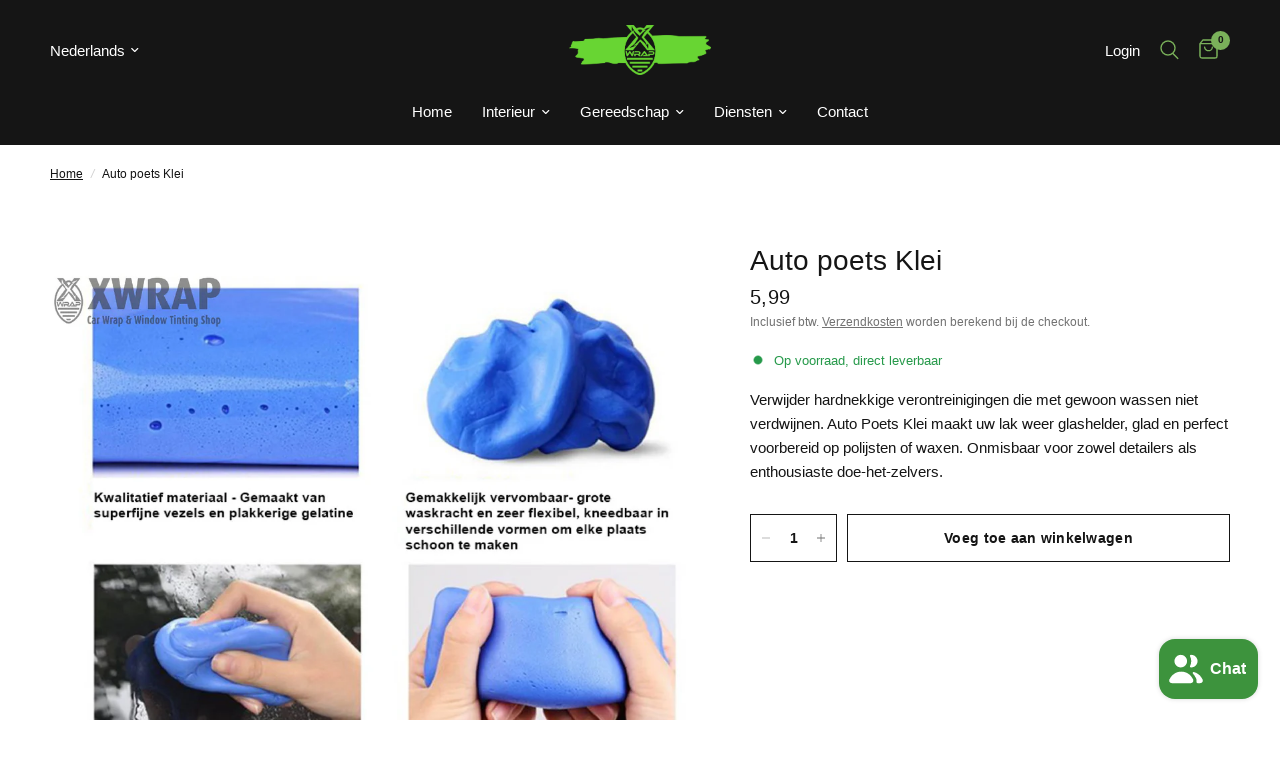

--- FILE ---
content_type: text/html; charset=utf-8
request_url: https://www.xwrapshop.com/products/klei
body_size: 79459
content:
<!doctype html><html class="no-js" lang="nl" dir="ltr">
<head>
	<meta charset="utf-8">
	<meta http-equiv="X-UA-Compatible" content="IE=edge,chrome=1">
	<meta name="viewport" content="width=device-width, initial-scale=1, maximum-scale=5, viewport-fit=cover">
	<meta name="theme-color" content="#ffffff">
	<link rel="canonical" href="https://www.xwrapshop.com/products/klei">
	<link rel="preconnect" href="https://cdn.shopify.com" crossorigin>
	<link rel="preload" as="style" href="//www.xwrapshop.com/cdn/shop/t/66/assets/app.css?v=9260216654142253351764187818">
<link rel="preload" as="style" href="//www.xwrapshop.com/cdn/shop/t/66/assets/product.css?v=57003820462015168321764187887">



<link href="//www.xwrapshop.com/cdn/shop/t/66/assets/vendor.min.js?v=24387807840910288901764187911" as="script" rel="preload">
<link href="//www.xwrapshop.com/cdn/shop/t/66/assets/app.js?v=132602976841882488991764187820" as="script" rel="preload">
<link href="//www.xwrapshop.com/cdn/shop/t/66/assets/slideshow.js?v=3694593534833641341764187901" as="script" rel="preload">

<script>
window.lazySizesConfig = window.lazySizesConfig || {};
window.lazySizesConfig.expand = 250;
window.lazySizesConfig.loadMode = 1;
window.lazySizesConfig.loadHidden = false;
</script>


	<link rel="icon" type="image/png" href="//www.xwrapshop.com/cdn/shop/files/xwrap_logo.jpg?crop=center&height=32&v=1627593327&width=32">

	<title>
	Autopoets Klei - 1 stuk &ndash; XWrap 
	</title>

	
	<meta name="description" content="Auto Poets Klei – Verwijder Verontreinigingen en Maak uw Auto Glanzend en Glad Op zoek naar een diepere reiniging voor uw autolak? Met onze auto poets klei verwijdert u eenvoudig hardnekkige verontreinigingen zoals teer, hars en industriële neerslag die niet weggaan met een normale wasbeurt. Deze hoogwaardige clay bar zorgt voor een perfect glad oppervlak, wat essentieel is voor een vlekkeloze afwerking met polijst- en waxproducten. Geschikt voor zowel doe-het-zelvers als professionele detailers. Maak uw auto klaar voor een showroomglans met auto poets klei.">
	
<link rel="preconnect" href="https://fonts.shopifycdn.com" crossorigin>

<meta property="og:site_name" content="XWrap ">
<meta property="og:url" content="https://www.xwrapshop.com/products/klei">
<meta property="og:title" content="Autopoets Klei - 1 stuk">
<meta property="og:type" content="product">
<meta property="og:description" content="Auto Poets Klei – Verwijder Verontreinigingen en Maak uw Auto Glanzend en Glad Op zoek naar een diepere reiniging voor uw autolak? Met onze auto poets klei verwijdert u eenvoudig hardnekkige verontreinigingen zoals teer, hars en industriële neerslag die niet weggaan met een normale wasbeurt. Deze hoogwaardige clay bar zorgt voor een perfect glad oppervlak, wat essentieel is voor een vlekkeloze afwerking met polijst- en waxproducten. Geschikt voor zowel doe-het-zelvers als professionele detailers. Maak uw auto klaar voor een showroomglans met auto poets klei."><meta property="og:image" content="http://www.xwrapshop.com/cdn/shop/products/Poetskleivormen-logo.jpg?v=1685088125">
  <meta property="og:image:secure_url" content="https://www.xwrapshop.com/cdn/shop/products/Poetskleivormen-logo.jpg?v=1685088125">
  <meta property="og:image:width" content="3050">
  <meta property="og:image:height" content="2863"><meta property="og:price:amount" content="5,99">
  <meta property="og:price:currency" content="EUR"><meta name="twitter:card" content="summary_large_image">
<meta name="twitter:title" content="Autopoets Klei - 1 stuk">
<meta name="twitter:description" content="Auto Poets Klei – Verwijder Verontreinigingen en Maak uw Auto Glanzend en Glad Op zoek naar een diepere reiniging voor uw autolak? Met onze auto poets klei verwijdert u eenvoudig hardnekkige verontreinigingen zoals teer, hars en industriële neerslag die niet weggaan met een normale wasbeurt. Deze hoogwaardige clay bar zorgt voor een perfect glad oppervlak, wat essentieel is voor een vlekkeloze afwerking met polijst- en waxproducten. Geschikt voor zowel doe-het-zelvers als professionele detailers. Maak uw auto klaar voor een showroomglans met auto poets klei.">


	<link href="//www.xwrapshop.com/cdn/shop/t/66/assets/app.css?v=9260216654142253351764187818" rel="stylesheet" type="text/css" media="all" />

	<style data-shopify>
	




		@font-face {
  font-family: "Archivo Narrow";
  font-weight: 600;
  font-style: normal;
  font-display: swap;
  src: url("//www.xwrapshop.com/cdn/fonts/archivo_narrow/archivonarrow_n6.39db873f9e4e9c8ab7083354b267ce7500b7ee9e.woff2") format("woff2"),
       url("//www.xwrapshop.com/cdn/fonts/archivo_narrow/archivonarrow_n6.997d285d710a777a602467368cc2fbd11a20033e.woff") format("woff");
}

@font-face {
  font-family: "Archivo Narrow";
  font-weight: 400;
  font-style: normal;
  font-display: swap;
  src: url("//www.xwrapshop.com/cdn/fonts/archivo_narrow/archivonarrow_n4.5c3bab850a22055c235cf940f895d873a8689d70.woff2") format("woff2"),
       url("//www.xwrapshop.com/cdn/fonts/archivo_narrow/archivonarrow_n4.ea12dd22d3319d164475c1d047ae8f973041a9ff.woff") format("woff");
}

h1,h2,h3,h4,h5,h6,
	.h1,.h2,.h3,.h4,.h5,.h6,
	.logolink.text-logo,
	.heading-font,
	.h1-xlarge,
	.h1-large,
	.customer-addresses .my-address .address-index {
		font-style: normal;
		font-weight: 600;
		font-family: "Archivo Narrow", sans-serif;
	}
	body,
	.body-font,
	.thb-product-detail .product-title {
		font-style: normal;
		font-weight: 400;
		font-family: "system_ui", -apple-system, 'Segoe UI', Roboto, 'Helvetica Neue', 'Noto Sans', 'Liberation Sans', Arial, sans-serif, 'Apple Color Emoji', 'Segoe UI Emoji', 'Segoe UI Symbol', 'Noto Color Emoji';
	}
	:root {
		--font-body-scale: 1.0;
		--font-body-line-height-scale: 1.0;
		--font-body-letter-spacing: 0.0em;
		--font-body-medium-weight: 500;
    --font-body-bold-weight: 700;
		--font-announcement-scale: 1.0;
		--font-heading-scale: 1.0;
		--font-heading-line-height-scale: 1.0;
		--font-heading-letter-spacing: 0.0em;
		--font-navigation-scale: 1.0;
		--font-product-title-scale: 1.0;
		--font-product-title-line-height-scale: 1.0;
		--button-letter-spacing: 0.02em;

		--bg-body: #ffffff;
		--bg-body-rgb: 255,255,255;
		--bg-body-darken: #f7f7f7;
		--payment-terms-background-color: #ffffff;
		--color-body: #151515;
		--color-body-rgb: 21,21,21;
		--color-accent: #151515;
		--color-accent-rgb: 21,21,21;
		--color-border: #E2E2E2;
		--color-form-border: #dedede;
		--color-overlay-rgb: 0,0,0;--color-announcement-bar-text: #ffffff;--color-announcement-bar-bg: #151515;--color-header-bg: #151515;
			--color-header-bg-rgb: 21,21,21;--color-header-text: #ffffff;
			--color-header-text-rgb: 255,255,255;--color-header-links: #ffffff;--color-header-links-hover: #7ab15a;--color-header-icons: #7ab15a;--color-header-border: #151515;--solid-button-background: #151515;--solid-button-label: #ffffff;--outline-button-label: #151515;--color-price: #151515;--color-star: #FD9A52;--color-dots: #151515;--color-inventory-instock: #279A4B;--color-inventory-lowstock: #FB9E5B;--section-spacing-mobile: 50px;
		--section-spacing-desktop: 50px;--button-border-radius: 0px;--color-badge-text: #ffffff;--color-badge-sold-out: #939393;--color-badge-sale: #151515;--color-badge-preorder: #666666;--badge-corner-radius: 13px;--color-footer-text: #FFFFFF;
			--color-footer-text-rgb: 255,255,255;--color-footer-link: #FFFFFF;--color-footer-link-hover: #FFFFFF;--color-footer-border: #444444;
			--color-footer-border-rgb: 68,68,68;--color-footer-bg: #151515;}
</style>


	<script>
		window.theme = window.theme || {};
		theme = {
			settings: {
				money_with_currency_format:"{{amount_with_comma_separator}}",
				cart_drawer:true,
				product_id: 7401608380605,
			},
			routes: {
				root_url: '/',
				cart_url: '/cart',
				cart_add_url: '/cart/add',
				search_url: '/search',
				cart_change_url: '/cart/change',
				cart_update_url: '/cart/update',
				predictive_search_url: '/search/suggest',
			},
			variantStrings: {
        addToCart: `Voeg toe aan winkelwagen`,
        soldOut: `Uitverkocht`,
        unavailable: `Niet beschikbaar`,
        preOrder: `Vooruitbestellen`,
      },
			strings: {
				requiresTerms: `U moet akkoord gaan met de algemene voorwaarden van verkoop om af te rekenen`,
				shippingEstimatorNoResults: `Sorry, we verzenden niet naar uw adres.`,
				shippingEstimatorOneResult: `Er is één verzendtarief voor uw adres:`,
				shippingEstimatorMultipleResults: `Er zijn meerdere verzendtarieven voor uw adres:`,
				shippingEstimatorError: `Er is een of meer fouten opgetreden bij het ophalen van verzendtarieven:`
			}
		};
	</script>
	<script>window.performance && window.performance.mark && window.performance.mark('shopify.content_for_header.start');</script><meta name="google-site-verification" content="8DzfR-zcxXGLPIckHalY0ooOzLJUnCD7bvK63PnSsKc">
<meta id="shopify-digital-wallet" name="shopify-digital-wallet" content="/58900119741/digital_wallets/dialog">
<meta name="shopify-checkout-api-token" content="9b690faec437f265bedf83e33b406df1">
<meta id="in-context-paypal-metadata" data-shop-id="58900119741" data-venmo-supported="false" data-environment="production" data-locale="nl_NL" data-paypal-v4="true" data-currency="EUR">
<link rel="alternate" hreflang="x-default" href="https://www.xwrapshop.com/products/klei">
<link rel="alternate" hreflang="nl" href="https://www.xwrapshop.com/products/klei">
<link rel="alternate" hreflang="en" href="https://www.xwrapshop.com/en/products/klei">
<link rel="alternate" hreflang="nl-BE" href="https://www.xwrapshop.com/nl-be/products/klei">
<link rel="alternate" hreflang="en-BE" href="https://www.xwrapshop.com/en-be/products/klei">
<link rel="alternate" hreflang="nl-DE" href="https://www.xwrapshop.com/nl-de/products/klei">
<link rel="alternate" hreflang="en-DE" href="https://www.xwrapshop.com/en-de/products/klei">
<link rel="alternate" type="application/json+oembed" href="https://www.xwrapshop.com/products/klei.oembed">
<script async="async" src="/checkouts/internal/preloads.js?locale=nl-NL"></script>
<link rel="preconnect" href="https://shop.app" crossorigin="anonymous">
<script async="async" src="https://shop.app/checkouts/internal/preloads.js?locale=nl-NL&shop_id=58900119741" crossorigin="anonymous"></script>
<script id="shopify-features" type="application/json">{"accessToken":"9b690faec437f265bedf83e33b406df1","betas":["rich-media-storefront-analytics"],"domain":"www.xwrapshop.com","predictiveSearch":true,"shopId":58900119741,"locale":"nl"}</script>
<script>var Shopify = Shopify || {};
Shopify.shop = "xwrapshop.myshopify.com";
Shopify.locale = "nl";
Shopify.currency = {"active":"EUR","rate":"1.0"};
Shopify.country = "NL";
Shopify.theme = {"name":"150126 bij Jens","id":189701161295,"schema_name":"Reformation","schema_version":"2.7.0","theme_store_id":1762,"role":"main"};
Shopify.theme.handle = "null";
Shopify.theme.style = {"id":null,"handle":null};
Shopify.cdnHost = "www.xwrapshop.com/cdn";
Shopify.routes = Shopify.routes || {};
Shopify.routes.root = "/";</script>
<script type="module">!function(o){(o.Shopify=o.Shopify||{}).modules=!0}(window);</script>
<script>!function(o){function n(){var o=[];function n(){o.push(Array.prototype.slice.apply(arguments))}return n.q=o,n}var t=o.Shopify=o.Shopify||{};t.loadFeatures=n(),t.autoloadFeatures=n()}(window);</script>
<script>
  window.ShopifyPay = window.ShopifyPay || {};
  window.ShopifyPay.apiHost = "shop.app\/pay";
  window.ShopifyPay.redirectState = null;
</script>
<script id="shop-js-analytics" type="application/json">{"pageType":"product"}</script>
<script defer="defer" async type="module" src="//www.xwrapshop.com/cdn/shopifycloud/shop-js/modules/v2/client.init-shop-cart-sync_CwGft62q.nl.esm.js"></script>
<script defer="defer" async type="module" src="//www.xwrapshop.com/cdn/shopifycloud/shop-js/modules/v2/chunk.common_BAeYDmFP.esm.js"></script>
<script defer="defer" async type="module" src="//www.xwrapshop.com/cdn/shopifycloud/shop-js/modules/v2/chunk.modal_B9qqLDBC.esm.js"></script>
<script type="module">
  await import("//www.xwrapshop.com/cdn/shopifycloud/shop-js/modules/v2/client.init-shop-cart-sync_CwGft62q.nl.esm.js");
await import("//www.xwrapshop.com/cdn/shopifycloud/shop-js/modules/v2/chunk.common_BAeYDmFP.esm.js");
await import("//www.xwrapshop.com/cdn/shopifycloud/shop-js/modules/v2/chunk.modal_B9qqLDBC.esm.js");

  window.Shopify.SignInWithShop?.initShopCartSync?.({"fedCMEnabled":true,"windoidEnabled":true});

</script>
<script>
  window.Shopify = window.Shopify || {};
  if (!window.Shopify.featureAssets) window.Shopify.featureAssets = {};
  window.Shopify.featureAssets['shop-js'] = {"shop-cart-sync":["modules/v2/client.shop-cart-sync_DYxNzuQz.nl.esm.js","modules/v2/chunk.common_BAeYDmFP.esm.js","modules/v2/chunk.modal_B9qqLDBC.esm.js"],"init-fed-cm":["modules/v2/client.init-fed-cm_CjDsDcAw.nl.esm.js","modules/v2/chunk.common_BAeYDmFP.esm.js","modules/v2/chunk.modal_B9qqLDBC.esm.js"],"shop-cash-offers":["modules/v2/client.shop-cash-offers_ClkbB2SN.nl.esm.js","modules/v2/chunk.common_BAeYDmFP.esm.js","modules/v2/chunk.modal_B9qqLDBC.esm.js"],"shop-login-button":["modules/v2/client.shop-login-button_WLp3fA_k.nl.esm.js","modules/v2/chunk.common_BAeYDmFP.esm.js","modules/v2/chunk.modal_B9qqLDBC.esm.js"],"pay-button":["modules/v2/client.pay-button_CMzcDx7A.nl.esm.js","modules/v2/chunk.common_BAeYDmFP.esm.js","modules/v2/chunk.modal_B9qqLDBC.esm.js"],"shop-button":["modules/v2/client.shop-button_C5HrfeZa.nl.esm.js","modules/v2/chunk.common_BAeYDmFP.esm.js","modules/v2/chunk.modal_B9qqLDBC.esm.js"],"avatar":["modules/v2/client.avatar_BTnouDA3.nl.esm.js"],"init-windoid":["modules/v2/client.init-windoid_BPUgzmVN.nl.esm.js","modules/v2/chunk.common_BAeYDmFP.esm.js","modules/v2/chunk.modal_B9qqLDBC.esm.js"],"init-shop-for-new-customer-accounts":["modules/v2/client.init-shop-for-new-customer-accounts_C_53TFWp.nl.esm.js","modules/v2/client.shop-login-button_WLp3fA_k.nl.esm.js","modules/v2/chunk.common_BAeYDmFP.esm.js","modules/v2/chunk.modal_B9qqLDBC.esm.js"],"init-shop-email-lookup-coordinator":["modules/v2/client.init-shop-email-lookup-coordinator_BuZJWlrC.nl.esm.js","modules/v2/chunk.common_BAeYDmFP.esm.js","modules/v2/chunk.modal_B9qqLDBC.esm.js"],"init-shop-cart-sync":["modules/v2/client.init-shop-cart-sync_CwGft62q.nl.esm.js","modules/v2/chunk.common_BAeYDmFP.esm.js","modules/v2/chunk.modal_B9qqLDBC.esm.js"],"shop-toast-manager":["modules/v2/client.shop-toast-manager_3XRE_uEZ.nl.esm.js","modules/v2/chunk.common_BAeYDmFP.esm.js","modules/v2/chunk.modal_B9qqLDBC.esm.js"],"init-customer-accounts":["modules/v2/client.init-customer-accounts_DmSKRkZb.nl.esm.js","modules/v2/client.shop-login-button_WLp3fA_k.nl.esm.js","modules/v2/chunk.common_BAeYDmFP.esm.js","modules/v2/chunk.modal_B9qqLDBC.esm.js"],"init-customer-accounts-sign-up":["modules/v2/client.init-customer-accounts-sign-up_CeYkBAph.nl.esm.js","modules/v2/client.shop-login-button_WLp3fA_k.nl.esm.js","modules/v2/chunk.common_BAeYDmFP.esm.js","modules/v2/chunk.modal_B9qqLDBC.esm.js"],"shop-follow-button":["modules/v2/client.shop-follow-button_EFIbvYjS.nl.esm.js","modules/v2/chunk.common_BAeYDmFP.esm.js","modules/v2/chunk.modal_B9qqLDBC.esm.js"],"checkout-modal":["modules/v2/client.checkout-modal_D8HUqXhX.nl.esm.js","modules/v2/chunk.common_BAeYDmFP.esm.js","modules/v2/chunk.modal_B9qqLDBC.esm.js"],"shop-login":["modules/v2/client.shop-login_BUSqPzuV.nl.esm.js","modules/v2/chunk.common_BAeYDmFP.esm.js","modules/v2/chunk.modal_B9qqLDBC.esm.js"],"lead-capture":["modules/v2/client.lead-capture_CFcRSnZi.nl.esm.js","modules/v2/chunk.common_BAeYDmFP.esm.js","modules/v2/chunk.modal_B9qqLDBC.esm.js"],"payment-terms":["modules/v2/client.payment-terms_DBKgFsWx.nl.esm.js","modules/v2/chunk.common_BAeYDmFP.esm.js","modules/v2/chunk.modal_B9qqLDBC.esm.js"]};
</script>
<script>(function() {
  var isLoaded = false;
  function asyncLoad() {
    if (isLoaded) return;
    isLoaded = true;
    var urls = ["https:\/\/cdn.nfcube.com\/instafeed-ebc8a81f1a6b2473951e77275546a53c.js?shop=xwrapshop.myshopify.com"];
    for (var i = 0; i < urls.length; i++) {
      var s = document.createElement('script');
      s.type = 'text/javascript';
      s.async = true;
      s.src = urls[i];
      var x = document.getElementsByTagName('script')[0];
      x.parentNode.insertBefore(s, x);
    }
  };
  if(window.attachEvent) {
    window.attachEvent('onload', asyncLoad);
  } else {
    window.addEventListener('load', asyncLoad, false);
  }
})();</script>
<script id="__st">var __st={"a":58900119741,"offset":3600,"reqid":"e82088b0-2d47-4822-9f61-bfb6e6faff57-1769319275","pageurl":"www.xwrapshop.com\/products\/klei","u":"1f7ec6246e73","p":"product","rtyp":"product","rid":7401608380605};</script>
<script>window.ShopifyPaypalV4VisibilityTracking = true;</script>
<script id="captcha-bootstrap">!function(){'use strict';const t='contact',e='account',n='new_comment',o=[[t,t],['blogs',n],['comments',n],[t,'customer']],c=[[e,'customer_login'],[e,'guest_login'],[e,'recover_customer_password'],[e,'create_customer']],r=t=>t.map((([t,e])=>`form[action*='/${t}']:not([data-nocaptcha='true']) input[name='form_type'][value='${e}']`)).join(','),a=t=>()=>t?[...document.querySelectorAll(t)].map((t=>t.form)):[];function s(){const t=[...o],e=r(t);return a(e)}const i='password',u='form_key',d=['recaptcha-v3-token','g-recaptcha-response','h-captcha-response',i],f=()=>{try{return window.sessionStorage}catch{return}},m='__shopify_v',_=t=>t.elements[u];function p(t,e,n=!1){try{const o=window.sessionStorage,c=JSON.parse(o.getItem(e)),{data:r}=function(t){const{data:e,action:n}=t;return t[m]||n?{data:e,action:n}:{data:t,action:n}}(c);for(const[e,n]of Object.entries(r))t.elements[e]&&(t.elements[e].value=n);n&&o.removeItem(e)}catch(o){console.error('form repopulation failed',{error:o})}}const l='form_type',E='cptcha';function T(t){t.dataset[E]=!0}const w=window,h=w.document,L='Shopify',v='ce_forms',y='captcha';let A=!1;((t,e)=>{const n=(g='f06e6c50-85a8-45c8-87d0-21a2b65856fe',I='https://cdn.shopify.com/shopifycloud/storefront-forms-hcaptcha/ce_storefront_forms_captcha_hcaptcha.v1.5.2.iife.js',D={infoText:'Beschermd door hCaptcha',privacyText:'Privacy',termsText:'Voorwaarden'},(t,e,n)=>{const o=w[L][v],c=o.bindForm;if(c)return c(t,g,e,D).then(n);var r;o.q.push([[t,g,e,D],n]),r=I,A||(h.body.append(Object.assign(h.createElement('script'),{id:'captcha-provider',async:!0,src:r})),A=!0)});var g,I,D;w[L]=w[L]||{},w[L][v]=w[L][v]||{},w[L][v].q=[],w[L][y]=w[L][y]||{},w[L][y].protect=function(t,e){n(t,void 0,e),T(t)},Object.freeze(w[L][y]),function(t,e,n,w,h,L){const[v,y,A,g]=function(t,e,n){const i=e?o:[],u=t?c:[],d=[...i,...u],f=r(d),m=r(i),_=r(d.filter((([t,e])=>n.includes(e))));return[a(f),a(m),a(_),s()]}(w,h,L),I=t=>{const e=t.target;return e instanceof HTMLFormElement?e:e&&e.form},D=t=>v().includes(t);t.addEventListener('submit',(t=>{const e=I(t);if(!e)return;const n=D(e)&&!e.dataset.hcaptchaBound&&!e.dataset.recaptchaBound,o=_(e),c=g().includes(e)&&(!o||!o.value);(n||c)&&t.preventDefault(),c&&!n&&(function(t){try{if(!f())return;!function(t){const e=f();if(!e)return;const n=_(t);if(!n)return;const o=n.value;o&&e.removeItem(o)}(t);const e=Array.from(Array(32),(()=>Math.random().toString(36)[2])).join('');!function(t,e){_(t)||t.append(Object.assign(document.createElement('input'),{type:'hidden',name:u})),t.elements[u].value=e}(t,e),function(t,e){const n=f();if(!n)return;const o=[...t.querySelectorAll(`input[type='${i}']`)].map((({name:t})=>t)),c=[...d,...o],r={};for(const[a,s]of new FormData(t).entries())c.includes(a)||(r[a]=s);n.setItem(e,JSON.stringify({[m]:1,action:t.action,data:r}))}(t,e)}catch(e){console.error('failed to persist form',e)}}(e),e.submit())}));const S=(t,e)=>{t&&!t.dataset[E]&&(n(t,e.some((e=>e===t))),T(t))};for(const o of['focusin','change'])t.addEventListener(o,(t=>{const e=I(t);D(e)&&S(e,y())}));const B=e.get('form_key'),M=e.get(l),P=B&&M;t.addEventListener('DOMContentLoaded',(()=>{const t=y();if(P)for(const e of t)e.elements[l].value===M&&p(e,B);[...new Set([...A(),...v().filter((t=>'true'===t.dataset.shopifyCaptcha))])].forEach((e=>S(e,t)))}))}(h,new URLSearchParams(w.location.search),n,t,e,['guest_login'])})(!0,!0)}();</script>
<script integrity="sha256-4kQ18oKyAcykRKYeNunJcIwy7WH5gtpwJnB7kiuLZ1E=" data-source-attribution="shopify.loadfeatures" defer="defer" src="//www.xwrapshop.com/cdn/shopifycloud/storefront/assets/storefront/load_feature-a0a9edcb.js" crossorigin="anonymous"></script>
<script crossorigin="anonymous" defer="defer" src="//www.xwrapshop.com/cdn/shopifycloud/storefront/assets/shopify_pay/storefront-65b4c6d7.js?v=20250812"></script>
<script data-source-attribution="shopify.dynamic_checkout.dynamic.init">var Shopify=Shopify||{};Shopify.PaymentButton=Shopify.PaymentButton||{isStorefrontPortableWallets:!0,init:function(){window.Shopify.PaymentButton.init=function(){};var t=document.createElement("script");t.src="https://www.xwrapshop.com/cdn/shopifycloud/portable-wallets/latest/portable-wallets.nl.js",t.type="module",document.head.appendChild(t)}};
</script>
<script data-source-attribution="shopify.dynamic_checkout.buyer_consent">
  function portableWalletsHideBuyerConsent(e){var t=document.getElementById("shopify-buyer-consent"),n=document.getElementById("shopify-subscription-policy-button");t&&n&&(t.classList.add("hidden"),t.setAttribute("aria-hidden","true"),n.removeEventListener("click",e))}function portableWalletsShowBuyerConsent(e){var t=document.getElementById("shopify-buyer-consent"),n=document.getElementById("shopify-subscription-policy-button");t&&n&&(t.classList.remove("hidden"),t.removeAttribute("aria-hidden"),n.addEventListener("click",e))}window.Shopify?.PaymentButton&&(window.Shopify.PaymentButton.hideBuyerConsent=portableWalletsHideBuyerConsent,window.Shopify.PaymentButton.showBuyerConsent=portableWalletsShowBuyerConsent);
</script>
<script data-source-attribution="shopify.dynamic_checkout.cart.bootstrap">document.addEventListener("DOMContentLoaded",(function(){function t(){return document.querySelector("shopify-accelerated-checkout-cart, shopify-accelerated-checkout")}if(t())Shopify.PaymentButton.init();else{new MutationObserver((function(e,n){t()&&(Shopify.PaymentButton.init(),n.disconnect())})).observe(document.body,{childList:!0,subtree:!0})}}));
</script>
<script id='scb4127' type='text/javascript' async='' src='https://www.xwrapshop.com/cdn/shopifycloud/privacy-banner/storefront-banner.js'></script><link id="shopify-accelerated-checkout-styles" rel="stylesheet" media="screen" href="https://www.xwrapshop.com/cdn/shopifycloud/portable-wallets/latest/accelerated-checkout-backwards-compat.css" crossorigin="anonymous">
<style id="shopify-accelerated-checkout-cart">
        #shopify-buyer-consent {
  margin-top: 1em;
  display: inline-block;
  width: 100%;
}

#shopify-buyer-consent.hidden {
  display: none;
}

#shopify-subscription-policy-button {
  background: none;
  border: none;
  padding: 0;
  text-decoration: underline;
  font-size: inherit;
  cursor: pointer;
}

#shopify-subscription-policy-button::before {
  box-shadow: none;
}

      </style>

<script>window.performance && window.performance.mark && window.performance.mark('shopify.content_for_header.end');</script> <!-- Header hook for plugins -->

	<script>document.documentElement.className = document.documentElement.className.replace('no-js', 'js');</script>
<!-- BEGIN app block: shopify://apps/huski-product-sample-memo/blocks/app-embed/d2508630-ffbf-4713-8f28-57c349b8b972 -->
<div id="hus_moneyformat" style="display: none;">{{amount_with_comma_separator}}</div>




<script>
(function(){
  try {
    if(localStorage.getItem('huski_hidesamplename')==='true'){
      var s=document.createElement('style');
      s.textContent='.huski-hide-title{display:none!important}';
      document.head.appendChild(s);
      function h(){
        document.querySelectorAll('span,div,p,dd,li').forEach(function(e){
          if(e.textContent.trim().indexOf('Title:')==0)e.classList.add('huski-hide-title');
        });
      }
      h();
      if(typeof requestAnimationFrame!=='undefined')requestAnimationFrame(h);
      setTimeout(h,0);setTimeout(h,10);setTimeout(h,50);
      document.addEventListener('DOMContentLoaded',function(){
        h();
        new MutationObserver(h).observe(document.body,{childList:true,subtree:true});
      });
    }
  }catch(e){}
})();
</script>


  <script type="text/javascript">
    window.productData = {
      id: 7401608380605,
      title: "Auto poets Klei",
      type: "Vehicle Waxes, Polishes \u0026 Protectants",
      tags: ["Overige gereedschap"],
      vendor: "Dover",
      selectedVariant: {
        id: 42500006543549,
        sku: "CN729",
        title: "Default Title"
      },
      variants: [{"id":42500006543549,"title":"Default Title","option1":"Default Title","option2":null,"option3":null,"sku":"CN729","requires_shipping":true,"taxable":true,"featured_image":null,"available":true,"name":"Auto poets Klei","public_title":null,"options":["Default Title"],"price":599,"weight":300,"compare_at_price":null,"inventory_management":"shopify","barcode":"7422223242235","requires_selling_plan":false,"selling_plan_allocations":[]}],
      collections: ["interieur-en-autos-wrap-gereedschappen","gereedschap","wrap-tools"]
    };
    
    // Also set as separate variable for backwards compatibility
    window.HUSKI_PRODUCT_COLLECTIONS = ["interieur-en-autos-wrap-gereedschappen","gereedschap","wrap-tools"];
  </script>

<!-- END app block --><!-- BEGIN app block: shopify://apps/powerful-form-builder/blocks/app-embed/e4bcb1eb-35b2-42e6-bc37-bfe0e1542c9d --><script type="text/javascript" hs-ignore data-cookieconsent="ignore">
  var Globo = Globo || {};
  var globoFormbuilderRecaptchaInit = function(){};
  var globoFormbuilderHcaptchaInit = function(){};
  window.Globo.FormBuilder = window.Globo.FormBuilder || {};
  window.Globo.FormBuilder.shop = {"configuration":{"money_format":"{{amount_with_comma_separator}}"},"pricing":{"features":{"bulkOrderForm":true,"cartForm":true,"fileUpload":30,"removeCopyright":true,"restrictedEmailDomains":false,"metrics":true}},"settings":{"copyright":"Powered by <a href=\"https://globosoftware.net\" target=\"_blank\">Globo</a> <a href=\"https://apps.shopify.com/form-builder-contact-form\" target=\"_blank\">Contact Form</a>","hideWaterMark":false,"reCaptcha":{"recaptchaType":"v2","siteKey":"6LeMat0qAAAAAHKrg5I3Fdm-b3NfnQWtmN6xmyT3","languageCode":"nl"},"hCaptcha":{"siteKey":false},"scrollTop":false,"customCssCode":"","customCssEnabled":false,"additionalColumns":[]},"encryption_form_id":1,"url":"https://app.powerfulform.com/","CDN_URL":"https://dxo9oalx9qc1s.cloudfront.net","app_id":"1783207"};

  if(window.Globo.FormBuilder.shop.settings.customCssEnabled && window.Globo.FormBuilder.shop.settings.customCssCode){
    const customStyle = document.createElement('style');
    customStyle.type = 'text/css';
    customStyle.innerHTML = window.Globo.FormBuilder.shop.settings.customCssCode;
    document.head.appendChild(customStyle);
  }

  window.Globo.FormBuilder.forms = [];
    
      
      
      
      window.Globo.FormBuilder.forms[27493] = {"27493":{"elements":[{"id":"group-1","type":"group","label":{"nl":"","de":"Page 1","en":"Page 1","sv":"Page 1"},"description":{"nl":"","de":"","en":"","sv":""},"elements":[{"id":"text","type":"text","label":{"nl":"Vul je naam in","de":"Dein Name","en":"Your Name","sv":"Ditt namn"},"placeholder":{"nl":"Vul je naam in:","de":"Dein Name","en":"Your Name","sv":"Ditt namn"},"description":null,"hideLabel":false,"required":true,"columnWidth":50,"ifHideLabel":false},{"id":"email","type":"email","label":{"nl":"Email","de":"E-mail","en":"Email","sv":"E-mail"},"placeholder":{"nl":"Email:","de":"E-mail","en":"Email","sv":"E-mail"},"description":null,"hideLabel":false,"required":true,"columnWidth":50,"conditionalField":false},{"id":"phone-1","type":"phone","label":{"nl":"Telefoonnummer ","de":"Telefon ","en":"Phone","sv":"Telefon "},"placeholder":{"nl":"Telefoonnummer:","de":"Telefon ","en":"","sv":""},"description":"","validatePhone":false,"onlyShowFlag":false,"defaultCountryCode":"us","limitCharacters":false,"characters":100,"hideLabel":false,"keepPositionLabel":false,"columnWidth":50,"displayType":"show","displayDisjunctive":false,"conditionalField":false,"required":true},{"id":"text-1","type":"text","label":{"nl":"Woonplaats","de":" Residenz","en":"Residence","sv":"Bostad"},"placeholder":{"nl":"Woonplaats:","de":"","en":"","sv":""},"description":{"nl":"Optioneel","de":"","en":"","sv":""},"limitCharacters":false,"characters":100,"hideLabel":false,"keepPositionLabel":false,"columnWidth":50,"displayType":"show","displayDisjunctive":false,"conditionalField":false},{"id":"select-1","type":"select","label":{"nl":"Onderwerp","de":"Betreff","en":"Dropdown","sv":"Ämne"},"placeholder":{"nl":"Selecteer een optie:","de":"Bitte auswählen","en":"Please select","sv":"Vänligen välj"},"options":[{"label":{"de":"Befehl","en":"Bestelling","nl":"Bestelling","sv":"Bestelling"},"value":"Bestelling"},{"label":{"de":"Küchenverkleidung","en":"Keuken wrappen","nl":"Keuken wrappen","sv":"Keuken wrappen"},"value":"Keuken wrappen"},{"label":{"de":"Fenster tönen","en":"Ruiten blinderen","nl":"Ruiten blinderen","sv":"Ruiten blinderen"},"value":"Ruiten blinderen"},{"label":{"de":"Auto verkleben","en":"Auto wrappen","nl":"Auto wrappen","sv":"Auto wrappen"},"value":"Auto wrappen"},{"label":{"de":"Sonstiges","en":"Anders","nl":"Anders","sv":"Anders"},"value":"Anders"}],"defaultOption":"","description":"","hideLabel":false,"keepPositionLabel":false,"columnWidth":50,"displayType":"show","displayDisjunctive":false,"conditionalField":false,"displayRules":[{"field":"","relation":"equal","condition":""}]},{"id":"text-3","type":"text","label":{"nl":"Merk","de":"Text","en":"Merk","sv":"Merk"},"placeholder":"","description":"","limitCharacters":false,"characters":100,"hideLabel":false,"keepPositionLabel":false,"columnWidth":50,"displayType":"show","displayDisjunctive":true,"conditionalField":true,"displayRules":[{"field":"select-1","relation":"equal","condition":"Ruiten blinderen"},{"field":"select-1","relation":"equal","condition":"Auto wrappen"}],"required":true},{"id":"text-4","type":"text","label":{"nl":"Model","de":"Text","en":"Model","sv":"Model"},"placeholder":"","description":"","limitCharacters":false,"characters":100,"hideLabel":false,"keepPositionLabel":false,"columnWidth":50,"displayType":"show","displayDisjunctive":true,"conditionalField":true,"displayRules":[{"field":"select-1","relation":"equal","condition":"Ruiten blinderen"},{"field":"select-1","relation":"equal","condition":"Auto wrappen"}],"required":true},{"id":"text-5","type":"text","label":{"nl":"Bouwjaar","de":"Text","en":"Year","sv":"År"},"placeholder":"","description":"","limitCharacters":true,"characters":"4","hideLabel":false,"keepPositionLabel":false,"columnWidth":50,"displayType":"show","displayDisjunctive":true,"conditionalField":true,"displayRules":[{"field":"select-1","relation":"equal","condition":"Ruiten blinderen"},{"field":"select-1","relation":"equal","condition":"Auto wrappen"}],"required":true,"ifHideLabel":false},{"id":"text-2","type":"text","label":{"nl":"Anders","de":"Text","en":"Other","sv":"Övrig"},"placeholder":"","description":"","limitCharacters":false,"characters":100,"hideLabel":false,"keepPositionLabel":false,"columnWidth":50,"displayType":"show","displayDisjunctive":false,"conditionalField":true,"displayRules":[{"field":"select-1","relation":"equal","condition":"Anders"}]},{"id":"textarea","type":"textarea","label":{"nl":"Bericht ","de":"Nachricht ","en":"Message","sv":"Meddelande"},"placeholder":{"nl":"Bericht ","de":"Nachricht ","en":"Message","sv":"Meddelande"},"description":null,"hideLabel":false,"required":true,"columnWidth":100,"conditionalField":false},{"id":"file2-1","type":"file2","label":{"nl":"Afbeelding ","de":"Attachments","en":"Attachments","sv":"Attachments"},"button-text":{"nl":"Kies bestand:","de":"Browse file","en":"Browse file","sv":"Browse file"},"placeholder":{"nl":"Foto uploaden:","de":"Choose file or drag here","en":"Choose file or drag here","sv":"Choose file or drag here"},"hint":{"nl":"Formaat: JPG, JPEG, PNG, GIF, SVG.","de":"Supported format: JPG, JPEG, PNG, GIF, SVG.","en":"Supported format: JPG, JPEG, PNG, GIF, SVG.","sv":"Supported format: JPG, JPEG, PNG, GIF, SVG."},"allowed-multiple":false,"allowed-extensions":["jpg","jpeg","png","gif","svg"],"description":{"nl":"Optioneel","de":"","en":"","sv":""},"hideLabel":true,"keepPositionLabel":false,"columnWidth":50,"displayType":"show","displayDisjunctive":false,"conditionalField":false,"displayRules":[{"field":"","relation":"equal","condition":""}]},{"id":"file2-2","type":"file2","label":{"nl":"Afbeelding ","de":"Attachments","en":"Attachments","sv":"Attachments"},"button-text":{"nl":"Kies bestand:","de":"Browse file","en":"Browse file","sv":"Browse file"},"placeholder":{"nl":"Een 2e foto uploaden: ","de":"Choose file or drag here","en":"Choose file or drag here","sv":"Choose file or drag here"},"hint":{"nl":"Formaat: JPG, JPEG, PNG, GIF, SVG.","de":"Supported format: JPG, JPEG, PNG, GIF, SVG.","en":"Supported format: JPG, JPEG, PNG, GIF, SVG.","sv":"Supported format: JPG, JPEG, PNG, GIF, SVG."},"allowed-multiple":false,"allowed-extensions":["jpg","jpeg","png","gif","svg"],"description":{"nl":"Optioneel","de":"","en":"","sv":""},"hideLabel":true,"keepPositionLabel":false,"columnWidth":50,"displayType":"show","displayDisjunctive":false,"conditionalField":false,"displayRules":[{"field":"","relation":"equal","condition":""}]}],"inputIcon":null}],"errorMessage":{"required":{"nl":"Vul het veld in","de":"Please fill in field","en":"Please fill in field","sv":"Please fill in field"},"invalid":{"nl":"Ongeldig","de":"Invalid","en":"Invalid","sv":"Invalid"},"invalidEmail":{"nl":"Ongeldig mailadres","de":"Invalid email","en":"Invalid email","sv":"Invalid email"},"invalidURL":{"nl":"Ongeldige URL","de":"Invalid URL","en":"Invalid URL","sv":"Invalid URL"},"fileSizeLimit":{"nl":"Limiet voor bestandsgrootte overschreden","de":"File size limit exceeded","en":"File size limit exceeded","sv":"File size limit exceeded"},"fileNotAllowed":{"nl":"Bestandsextensie niet toegestaan","de":"File extension not allowed","en":"File extension not allowed","sv":"File extension not allowed"},"requiredCaptcha":{"nl":"Vul de captcha in","de":"Please, enter the captcha","en":"Please, enter the captcha","sv":"Please, enter the captcha"},"shopifyInvalidPhone":{"nl":"Vul een geldig telefoon nummer in.","de":"phone - Enter a valid phone number to use this delivery method","en":"phone - Enter a valid phone number to use this delivery method","sv":"phone - Enter a valid phone number to use this delivery method"},"shopifyPhoneHasAlready":{"nl":"Het telefoonnummer is al bekend","de":"phone - Phone has already been taken","en":"phone - Phone has already been taken","sv":"phone - Phone has already been taken"},"otherError":{"nl":"Er ging iets mis!","de":"Something went wrong, please try again","en":"Something went wrong, please try again","sv":"Something went wrong, please try again"}},"appearance":{"layout":"boxed","width":"700","style":"classic","mainColor":"rgba(61,147,61,1)","floatingIcon":"\u003csvg aria-hidden=\"true\" focusable=\"false\" data-prefix=\"far\" data-icon=\"envelope\" class=\"svg-inline--fa fa-envelope fa-w-16\" role=\"img\" xmlns=\"http:\/\/www.w3.org\/2000\/svg\" viewBox=\"0 0 512 512\"\u003e\u003cpath fill=\"currentColor\" d=\"M464 64H48C21.49 64 0 85.49 0 112v288c0 26.51 21.49 48 48 48h416c26.51 0 48-21.49 48-48V112c0-26.51-21.49-48-48-48zm0 48v40.805c-22.422 18.259-58.168 46.651-134.587 106.49-16.841 13.247-50.201 45.072-73.413 44.701-23.208.375-56.579-31.459-73.413-44.701C106.18 199.465 70.425 171.067 48 152.805V112h416zM48 400V214.398c22.914 18.251 55.409 43.862 104.938 82.646 21.857 17.205 60.134 55.186 103.062 54.955 42.717.231 80.509-37.199 103.053-54.947 49.528-38.783 82.032-64.401 104.947-82.653V400H48z\"\u003e\u003c\/path\u003e\u003c\/svg\u003e","floatingText":null,"displayOnAllPage":false,"formType":"normalForm","background":"color","backgroundColor":"#fff","descriptionColor":"#6c757d","headingColor":"#000","labelColor":"#000","optionColor":"#000","paragraphBackground":"#fff","paragraphColor":"#000","font":{"family":"Alata","variant":"regular"},"colorScheme":{"solidButton":{"red":61,"green":147,"blue":61,"alpha":1},"solidButtonLabel":{"red":255,"green":255,"blue":255},"text":{"red":0,"green":0,"blue":0},"outlineButton":{"red":61,"green":147,"blue":61,"alpha":1},"background":{"red":255,"green":255,"blue":255}}},"afterSubmit":{"gaEventName":"globo_form_submit","gaEventCategory":"Form Builder by Globo","gaEventAction":"Submit","gaEventLabel":"Contact us form","action":"clearForm","message":{"nl":"\u003cp\u003eBedankt dat u contact met ons opneemt!\u003c\/p\u003e\u003cp\u003e\u003cbr\u003e\u003c\/p\u003e\u003cp\u003eWij stellen het op prijs dat u contact met ons opneemt. Eén van onze collega’s neemt spoedig contact met u op!\u003c\/p\u003e\u003cp\u003e\u003cbr\u003e\u003c\/p\u003e\u003cp\u003eMet wrappelijke groeten,\u003c\/p\u003e\u003cp\u003eXWrap team.\u003c\/p\u003e\u003cp\u003e\u003cbr\u003e\u003c\/p\u003e\u003cp\u003eKoldingweg 23\u003c\/p\u003e\u003cp\u003e9723 HL\u0026nbsp;Groningen\u003c\/p\u003e\u003cp\u003ewww.xwrapshop.com\u003c\/p\u003e","de":"\u003ch4\u003eThank you for getting in touch!\u0026nbsp;\u003c\/h4\u003e\u003cp\u003e\u003cbr\u003e\u003c\/p\u003e\u003cp\u003eWe appreciate you contacting us. One of our colleagues will get back in touch with you soon!\u003c\/p\u003e\u003cp\u003e\u003cbr\u003e\u003c\/p\u003e\u003cp\u003eHave a great day!\u003c\/p\u003e","en":"\u003ch4\u003eThank you for getting in touch!\u0026nbsp;\u003c\/h4\u003e\u003cp\u003e\u003cbr\u003e\u003c\/p\u003e\u003cp\u003eWe appreciate you contacting us. One of our colleagues will get back in touch with you soon!\u003c\/p\u003e\u003cp\u003e\u003cbr\u003e\u003c\/p\u003e\u003cp\u003eHave a great day!\u003c\/p\u003e","sv":"\u003ch4\u003eThank you for getting in touch!\u0026nbsp;\u003c\/h4\u003e\u003cp\u003e\u003cbr\u003e\u003c\/p\u003e\u003cp\u003eWe appreciate you contacting us. One of our colleagues will get back in touch with you soon!\u003c\/p\u003e\u003cp\u003e\u003cbr\u003e\u003c\/p\u003e\u003cp\u003eHave a great day!\u003c\/p\u003e"},"redirectUrl":null,"enableGa":true},"footer":{"description":null,"previousText":{"nl":"Vorig","de":"Previous","en":"Previous","sv":"Previous"},"nextText":{"nl":"Volgende","de":"Next","en":"Next","sv":"Next"},"submitText":{"nl":"Verzenden","de":"Submit","en":"Submit","sv":"Submit"},"submitAlignment":"left"},"header":{"active":false,"title":{"nl":"","de":"Contact us","en":"Contact us","sv":"Contact us"},"description":{"nl":"\u003cp\u003e\u003cbr\u003e\u003c\/p\u003e","de":"Leave your message and we'll get back to you shortly.","en":"Leave your message and we'll get back to you shortly.","sv":"Leave your message and we'll get back to you shortly."},"headerAlignment":"left"},"isStepByStepForm":true,"publish":{"requiredLogin":false,"requiredLoginMessage":"Please \u003ca href='\/account\/login' title='login'\u003elogin\u003c\/a\u003e to continue","publishType":"embedCode","selectTime":"forever","setCookie":"1","setCookieHours":"1","setCookieWeeks":"1"},"reCaptcha":{"enable":true,"note":"Please make sure that you have set Google reCaptcha v2 Site key and Secret key in \u003ca href=\"\/admin\/settings\"\u003eSettings\u003c\/a\u003e"},"html":"\n\u003cdiv class=\"globo-form boxed-form globo-form-id-27493 \" data-locale=\"nl\" \u003e\n\n\u003cstyle\u003e\n\n\n    \n        \n        @import url('https:\/\/fonts.googleapis.com\/css?family=Alata:ital,wght@0,400');\n    \n\n    :root .globo-form-app[data-id=\"27493\"]{\n        \n        --gfb-color-solidButton: 61,147,61;\n        --gfb-color-solidButtonColor: rgb(var(--gfb-color-solidButton));\n        --gfb-color-solidButtonLabel: 255,255,255;\n        --gfb-color-solidButtonLabelColor: rgb(var(--gfb-color-solidButtonLabel));\n        --gfb-color-text: 0,0,0;\n        --gfb-color-textColor: rgb(var(--gfb-color-text));\n        --gfb-color-outlineButton: 61,147,61;\n        --gfb-color-outlineButtonColor: rgb(var(--gfb-color-outlineButton));\n        --gfb-color-background: 255,255,255;\n        --gfb-color-backgroundColor: rgb(var(--gfb-color-background));\n        \n        --gfb-main-color: rgba(61,147,61,1);\n        --gfb-primary-color: var(--gfb-color-solidButtonColor, var(--gfb-main-color));\n        --gfb-primary-text-color: var(--gfb-color-solidButtonLabelColor, #FFF);\n        --gfb-form-width: 700px;\n        --gfb-font-family: inherit;\n        --gfb-font-style: inherit;\n        --gfb--image: 40%;\n        --gfb-image-ratio-draft: var(--gfb--image);\n        --gfb-image-ratio: var(--gfb-image-ratio-draft);\n        \n        \n        --gfb-font-family: \"Alata\";\n        --gfb-font-weight: normal;\n        --gfb-font-style: normal;\n        \n        --gfb-bg-temp-color: #FFF;\n        --gfb-bg-position: ;\n        \n            --gfb-bg-temp-color: #fff;\n        \n        --gfb-bg-color: var(--gfb-color-backgroundColor, var(--gfb-bg-temp-color));\n        \n    }\n    \n.globo-form-id-27493 .globo-form-app{\n    max-width: 700px;\n    width: -webkit-fill-available;\n    \n    background-color: var(--gfb-bg-color);\n    \n    \n}\n\n.globo-form-id-27493 .globo-form-app .globo-heading{\n    color: var(--gfb-color-textColor, #000)\n}\n\n\n.globo-form-id-27493 .globo-form-app .header {\n    text-align:left;\n}\n\n\n.globo-form-id-27493 .globo-form-app .globo-description,\n.globo-form-id-27493 .globo-form-app .header .globo-description{\n    --gfb-color-description: rgba(var(--gfb-color-text), 0.8);\n    color: var(--gfb-color-description, #6c757d);\n}\n.globo-form-id-27493 .globo-form-app .globo-label,\n.globo-form-id-27493 .globo-form-app .globo-form-control label.globo-label,\n.globo-form-id-27493 .globo-form-app .globo-form-control label.globo-label span.label-content{\n    color: var(--gfb-color-textColor, #000);\n    text-align: left;\n}\n.globo-form-id-27493 .globo-form-app .globo-label.globo-position-label{\n    height: 20px !important;\n}\n.globo-form-id-27493 .globo-form-app .globo-form-control .help-text.globo-description,\n.globo-form-id-27493 .globo-form-app .globo-form-control span.globo-description{\n    --gfb-color-description: rgba(var(--gfb-color-text), 0.8);\n    color: var(--gfb-color-description, #6c757d);\n}\n.globo-form-id-27493 .globo-form-app .globo-form-control .checkbox-wrapper .globo-option,\n.globo-form-id-27493 .globo-form-app .globo-form-control .radio-wrapper .globo-option\n{\n    color: var(--gfb-color-textColor, #000);\n}\n.globo-form-id-27493 .globo-form-app .footer,\n.globo-form-id-27493 .globo-form-app .gfb__footer{\n    text-align:left;\n}\n.globo-form-id-27493 .globo-form-app .footer button,\n.globo-form-id-27493 .globo-form-app .gfb__footer button{\n    border:1px solid var(--gfb-primary-color);\n    \n}\n.globo-form-id-27493 .globo-form-app .footer button.submit,\n.globo-form-id-27493 .globo-form-app .gfb__footer button.submit\n.globo-form-id-27493 .globo-form-app .footer button.checkout,\n.globo-form-id-27493 .globo-form-app .gfb__footer button.checkout,\n.globo-form-id-27493 .globo-form-app .footer button.action.loading .spinner,\n.globo-form-id-27493 .globo-form-app .gfb__footer button.action.loading .spinner{\n    background-color: var(--gfb-primary-color);\n    color : #ffffff;\n}\n.globo-form-id-27493 .globo-form-app .globo-form-control .star-rating\u003efieldset:not(:checked)\u003elabel:before {\n    content: url('data:image\/svg+xml; utf8, \u003csvg aria-hidden=\"true\" focusable=\"false\" data-prefix=\"far\" data-icon=\"star\" class=\"svg-inline--fa fa-star fa-w-18\" role=\"img\" xmlns=\"http:\/\/www.w3.org\/2000\/svg\" viewBox=\"0 0 576 512\"\u003e\u003cpath fill=\"rgba(61,147,61,1)\" d=\"M528.1 171.5L382 150.2 316.7 17.8c-11.7-23.6-45.6-23.9-57.4 0L194 150.2 47.9 171.5c-26.2 3.8-36.7 36.1-17.7 54.6l105.7 103-25 145.5c-4.5 26.3 23.2 46 46.4 33.7L288 439.6l130.7 68.7c23.2 12.2 50.9-7.4 46.4-33.7l-25-145.5 105.7-103c19-18.5 8.5-50.8-17.7-54.6zM388.6 312.3l23.7 138.4L288 385.4l-124.3 65.3 23.7-138.4-100.6-98 139-20.2 62.2-126 62.2 126 139 20.2-100.6 98z\"\u003e\u003c\/path\u003e\u003c\/svg\u003e');\n}\n.globo-form-id-27493 .globo-form-app .globo-form-control .star-rating\u003efieldset\u003einput:checked ~ label:before {\n    content: url('data:image\/svg+xml; utf8, \u003csvg aria-hidden=\"true\" focusable=\"false\" data-prefix=\"fas\" data-icon=\"star\" class=\"svg-inline--fa fa-star fa-w-18\" role=\"img\" xmlns=\"http:\/\/www.w3.org\/2000\/svg\" viewBox=\"0 0 576 512\"\u003e\u003cpath fill=\"rgba(61,147,61,1)\" d=\"M259.3 17.8L194 150.2 47.9 171.5c-26.2 3.8-36.7 36.1-17.7 54.6l105.7 103-25 145.5c-4.5 26.3 23.2 46 46.4 33.7L288 439.6l130.7 68.7c23.2 12.2 50.9-7.4 46.4-33.7l-25-145.5 105.7-103c19-18.5 8.5-50.8-17.7-54.6L382 150.2 316.7 17.8c-11.7-23.6-45.6-23.9-57.4 0z\"\u003e\u003c\/path\u003e\u003c\/svg\u003e');\n}\n.globo-form-id-27493 .globo-form-app .globo-form-control .star-rating\u003efieldset:not(:checked)\u003elabel:hover:before,\n.globo-form-id-27493 .globo-form-app .globo-form-control .star-rating\u003efieldset:not(:checked)\u003elabel:hover ~ label:before{\n    content : url('data:image\/svg+xml; utf8, \u003csvg aria-hidden=\"true\" focusable=\"false\" data-prefix=\"fas\" data-icon=\"star\" class=\"svg-inline--fa fa-star fa-w-18\" role=\"img\" xmlns=\"http:\/\/www.w3.org\/2000\/svg\" viewBox=\"0 0 576 512\"\u003e\u003cpath fill=\"rgba(61,147,61,1)\" d=\"M259.3 17.8L194 150.2 47.9 171.5c-26.2 3.8-36.7 36.1-17.7 54.6l105.7 103-25 145.5c-4.5 26.3 23.2 46 46.4 33.7L288 439.6l130.7 68.7c23.2 12.2 50.9-7.4 46.4-33.7l-25-145.5 105.7-103c19-18.5 8.5-50.8-17.7-54.6L382 150.2 316.7 17.8c-11.7-23.6-45.6-23.9-57.4 0z\"\u003e\u003c\/path\u003e\u003c\/svg\u003e')\n}\n.globo-form-id-27493 .globo-form-app .globo-form-control .checkbox-wrapper .checkbox-input:checked ~ .checkbox-label:before {\n    border-color: var(--gfb-primary-color);\n    box-shadow: 0 4px 6px rgba(50,50,93,0.11), 0 1px 3px rgba(0,0,0,0.08);\n    background-color: var(--gfb-primary-color);\n}\n.globo-form-id-27493 .globo-form-app .step.-completed .step__number,\n.globo-form-id-27493 .globo-form-app .line.-progress,\n.globo-form-id-27493 .globo-form-app .line.-start{\n    background-color: var(--gfb-primary-color);\n}\n.globo-form-id-27493 .globo-form-app .checkmark__check,\n.globo-form-id-27493 .globo-form-app .checkmark__circle{\n    stroke: var(--gfb-primary-color);\n}\n.globo-form-id-27493 .floating-button{\n    background-color: var(--gfb-primary-color);\n}\n.globo-form-id-27493 .globo-form-app .globo-form-control .checkbox-wrapper .checkbox-input ~ .checkbox-label:before,\n.globo-form-app .globo-form-control .radio-wrapper .radio-input ~ .radio-label:after{\n    border-color : var(--gfb-primary-color);\n}\n.globo-form-id-27493 .flatpickr-day.selected, \n.globo-form-id-27493 .flatpickr-day.startRange, \n.globo-form-id-27493 .flatpickr-day.endRange, \n.globo-form-id-27493 .flatpickr-day.selected.inRange, \n.globo-form-id-27493 .flatpickr-day.startRange.inRange, \n.globo-form-id-27493 .flatpickr-day.endRange.inRange, \n.globo-form-id-27493 .flatpickr-day.selected:focus, \n.globo-form-id-27493 .flatpickr-day.startRange:focus, \n.globo-form-id-27493 .flatpickr-day.endRange:focus, \n.globo-form-id-27493 .flatpickr-day.selected:hover, \n.globo-form-id-27493 .flatpickr-day.startRange:hover, \n.globo-form-id-27493 .flatpickr-day.endRange:hover, \n.globo-form-id-27493 .flatpickr-day.selected.prevMonthDay, \n.globo-form-id-27493 .flatpickr-day.startRange.prevMonthDay, \n.globo-form-id-27493 .flatpickr-day.endRange.prevMonthDay, \n.globo-form-id-27493 .flatpickr-day.selected.nextMonthDay, \n.globo-form-id-27493 .flatpickr-day.startRange.nextMonthDay, \n.globo-form-id-27493 .flatpickr-day.endRange.nextMonthDay {\n    background: var(--gfb-primary-color);\n    border-color: var(--gfb-primary-color);\n}\n.globo-form-id-27493 .globo-paragraph {\n    background: #fff;\n    color: var(--gfb-color-textColor, #000);\n    width: 100%!important;\n}\n\n[dir=\"rtl\"] .globo-form-app .header .title,\n[dir=\"rtl\"] .globo-form-app .header .description,\n[dir=\"rtl\"] .globo-form-id-27493 .globo-form-app .globo-heading,\n[dir=\"rtl\"] .globo-form-id-27493 .globo-form-app .globo-label,\n[dir=\"rtl\"] .globo-form-id-27493 .globo-form-app .globo-form-control label.globo-label,\n[dir=\"rtl\"] .globo-form-id-27493 .globo-form-app .globo-form-control label.globo-label span.label-content{\n    text-align: right;\n}\n\n[dir=\"rtl\"] .globo-form-app .line {\n    left: unset;\n    right: 50%;\n}\n\n[dir=\"rtl\"] .globo-form-id-27493 .globo-form-app .line.-start {\n    left: unset;    \n    right: 0%;\n}\n\n\u003c\/style\u003e\n\n\n\n\n\u003cdiv class=\"globo-form-app boxed-layout gfb-style-classic  gfb-font-size-medium\" data-id=27493\u003e\n    \n    \u003cdiv class=\"header dismiss hidden\" onclick=\"Globo.FormBuilder.closeModalForm(this)\"\u003e\n        \u003csvg width=20 height=20 viewBox=\"0 0 20 20\" class=\"\" focusable=\"false\" aria-hidden=\"true\"\u003e\u003cpath d=\"M11.414 10l4.293-4.293a.999.999 0 1 0-1.414-1.414L10 8.586 5.707 4.293a.999.999 0 1 0-1.414 1.414L8.586 10l-4.293 4.293a.999.999 0 1 0 1.414 1.414L10 11.414l4.293 4.293a.997.997 0 0 0 1.414 0 .999.999 0 0 0 0-1.414L11.414 10z\" fill-rule=\"evenodd\"\u003e\u003c\/path\u003e\u003c\/svg\u003e\n    \u003c\/div\u003e\n    \u003cform class=\"g-container\" novalidate action=\"https:\/\/app.powerfulform.com\/api\/front\/form\/27493\/send\" method=\"POST\" enctype=\"multipart\/form-data\" data-id=27493\u003e\n        \n            \n        \n        \n            \u003cdiv class=\"globo-formbuilder-wizard\" data-id=27493\u003e\n                \u003cdiv class=\"wizard__content\"\u003e\n                    \u003cheader class=\"wizard__header\"\u003e\n                        \u003cdiv class=\"wizard__steps\"\u003e\n                        \u003cnav class=\"steps hidden\"\u003e\n                            \n                            \n                                \n                            \n                            \n                                \n                                \n                                \n                                \n                                \u003cdiv class=\"step last \" data-element-id=\"group-1\"  data-step=\"0\" \u003e\n                                    \u003cdiv class=\"step__content\"\u003e\n                                        \u003cp class=\"step__number\"\u003e\u003c\/p\u003e\n                                        \u003csvg class=\"checkmark\" xmlns=\"http:\/\/www.w3.org\/2000\/svg\" width=52 height=52 viewBox=\"0 0 52 52\"\u003e\n                                            \u003ccircle class=\"checkmark__circle\" cx=\"26\" cy=\"26\" r=\"25\" fill=\"none\"\/\u003e\n                                            \u003cpath class=\"checkmark__check\" fill=\"none\" d=\"M14.1 27.2l7.1 7.2 16.7-16.8\"\/\u003e\n                                        \u003c\/svg\u003e\n                                        \u003cdiv class=\"lines\"\u003e\n                                            \n                                                \u003cdiv class=\"line -start\"\u003e\u003c\/div\u003e\n                                            \n                                            \u003cdiv class=\"line -background\"\u003e\n                                            \u003c\/div\u003e\n                                            \u003cdiv class=\"line -progress\"\u003e\n                                            \u003c\/div\u003e\n                                        \u003c\/div\u003e  \n                                    \u003c\/div\u003e\n                                \u003c\/div\u003e\n                            \n                        \u003c\/nav\u003e\n                        \u003c\/div\u003e\n                    \u003c\/header\u003e\n                    \u003cdiv class=\"panels\"\u003e\n                        \n                        \n                        \n                        \n                        \u003cdiv class=\"panel \" data-element-id=\"group-1\" data-id=27493  data-step=\"0\" style=\"padding-top:0\"\u003e\n                            \n                                \n                                    \n\n\n\n\n\n\n\n\n\n\n\n\n\n\n\n    \n\n\n\n\n\n\n\n\n\n\u003cdiv class=\"globo-form-control layout-2-column \"  data-type='text'\u003e\n    \n    \n        \n\u003clabel for=\"27493-text\" class=\"classic-label globo-label gfb__label-v2 \" data-label=\"Vul je naam in\"\u003e\n    \u003cspan class=\"label-content\" data-label=\"Vul je naam in\"\u003eVul je naam in\u003c\/span\u003e\n    \n        \u003cspan class=\"text-danger text-smaller\"\u003e *\u003c\/span\u003e\n    \n\u003c\/label\u003e\n\n    \n\n    \u003cdiv class=\"globo-form-input\"\u003e\n        \n        \n        \u003cinput type=\"text\"  data-type=\"text\" class=\"classic-input\" id=\"27493-text\" name=\"text\" placeholder=\"Vul je naam in:\" presence  \u003e\n    \u003c\/div\u003e\n    \n        \u003csmall class=\"help-text globo-description\"\u003e\u003c\/small\u003e\n    \n    \u003csmall class=\"messages\" id=\"27493-text-error\"\u003e\u003c\/small\u003e\n\u003c\/div\u003e\n\n\n\n                                \n                                    \n\n\n\n\n\n\n\n\n\n\n\n\n\n\n\n    \n\n\n\n\n\n\n\n\n\n\u003cdiv class=\"globo-form-control layout-2-column \"  data-type='email'\u003e\n    \n    \n        \n\u003clabel for=\"27493-email\" class=\"classic-label globo-label gfb__label-v2 \" data-label=\"Email\"\u003e\n    \u003cspan class=\"label-content\" data-label=\"Email\"\u003eEmail\u003c\/span\u003e\n    \n        \u003cspan class=\"text-danger text-smaller\"\u003e *\u003c\/span\u003e\n    \n\u003c\/label\u003e\n\n    \n\n    \u003cdiv class=\"globo-form-input\"\u003e\n        \n        \n        \u003cinput type=\"text\"  data-type=\"email\" class=\"classic-input\" id=\"27493-email\" name=\"email\" placeholder=\"Email:\" presence  \u003e\n    \u003c\/div\u003e\n    \n        \u003csmall class=\"help-text globo-description\"\u003e\u003c\/small\u003e\n    \n    \u003csmall class=\"messages\" id=\"27493-email-error\"\u003e\u003c\/small\u003e\n\u003c\/div\u003e\n\n\n                                \n                                    \n\n\n\n\n\n\n\n\n\n\n\n\n\n\n\n    \n\n\n\n\n\n\n\n\n\n\u003cdiv class=\"globo-form-control layout-2-column \"  data-type='phone' \u003e\n    \n    \n        \n\u003clabel for=\"27493-phone-1\" class=\"classic-label globo-label gfb__label-v2 \" data-label=\"Telefoonnummer \"\u003e\n    \u003cspan class=\"label-content\" data-label=\"Telefoonnummer \"\u003eTelefoonnummer \u003c\/span\u003e\n    \n        \u003cspan class=\"text-danger text-smaller\"\u003e *\u003c\/span\u003e\n    \n\u003c\/label\u003e\n\n    \n\n    \u003cdiv class=\"globo-form-input gfb__phone-placeholder\" input-placeholder=\"Telefoonnummer:\"\u003e\n        \n        \n        \n        \n        \u003cinput type=\"text\"  data-type=\"phone\" class=\"classic-input\" id=\"27493-phone-1\" name=\"phone-1\" placeholder=\"Telefoonnummer:\" presence    default-country-code=\"us\"\u003e\n    \u003c\/div\u003e\n    \n    \u003csmall class=\"messages\" id=\"27493-phone-1-error\"\u003e\u003c\/small\u003e\n\u003c\/div\u003e\n\n\n                                \n                                    \n\n\n\n\n\n\n\n\n\n\n\n\n\n\n\n    \n\n\n\n\n\n\n\n\n\n\u003cdiv class=\"globo-form-control layout-2-column \"  data-type='text'\u003e\n    \n    \n        \n\u003clabel for=\"27493-text-1\" class=\"classic-label globo-label gfb__label-v2 \" data-label=\"Woonplaats\"\u003e\n    \u003cspan class=\"label-content\" data-label=\"Woonplaats\"\u003eWoonplaats\u003c\/span\u003e\n    \n        \u003cspan\u003e\u003c\/span\u003e\n    \n\u003c\/label\u003e\n\n    \n\n    \u003cdiv class=\"globo-form-input\"\u003e\n        \n        \n        \u003cinput type=\"text\"  data-type=\"text\" class=\"classic-input\" id=\"27493-text-1\" name=\"text-1\" placeholder=\"Woonplaats:\"   \u003e\n    \u003c\/div\u003e\n    \n        \u003csmall class=\"help-text globo-description\"\u003eOptioneel\u003c\/small\u003e\n    \n    \u003csmall class=\"messages\" id=\"27493-text-1-error\"\u003e\u003c\/small\u003e\n\u003c\/div\u003e\n\n\n\n                                \n                                    \n\n\n\n\n\n\n\n\n\n\n\n\n\n\n\n    \n\n\n\n\n\n\n\n\n\n\u003cdiv class=\"globo-form-control layout-2-column \"  data-type='select' data-default-value=\"\" data-type=\"select\" \u003e\n    \n    \n        \n\u003clabel for=\"27493-select-1\" class=\"classic-label globo-label gfb__label-v2 \" data-label=\"Onderwerp\"\u003e\n    \u003cspan class=\"label-content\" data-label=\"Onderwerp\"\u003eOnderwerp\u003c\/span\u003e\n    \n        \u003cspan\u003e\u003c\/span\u003e\n    \n\u003c\/label\u003e\n\n    \n\n    \n    \n    \u003cdiv class=\"globo-form-input\"\u003e\n        \n        \n        \u003cselect data-searchable=\"\" name=\"select-1\"  id=\"27493-select-1\" class=\"classic-input wide\" \u003e\n            \u003coption selected=\"selected\" value=\"\" disabled=\"disabled\"\u003eSelecteer een optie:\u003c\/option\u003e\n            \n            \u003coption value=\"Bestelling\" \u003eBestelling\u003c\/option\u003e\n            \n            \u003coption value=\"Keuken wrappen\" \u003eKeuken wrappen\u003c\/option\u003e\n            \n            \u003coption value=\"Ruiten blinderen\" \u003eRuiten blinderen\u003c\/option\u003e\n            \n            \u003coption value=\"Auto wrappen\" \u003eAuto wrappen\u003c\/option\u003e\n            \n            \u003coption value=\"Anders\" \u003eAnders\u003c\/option\u003e\n            \n        \u003c\/select\u003e\n    \u003c\/div\u003e\n    \n    \u003csmall class=\"messages\" id=\"27493-select-1-error\"\u003e\u003c\/small\u003e\n\u003c\/div\u003e\n\n\n                                \n                                    \n\n\n\n\n\n\n\n\n\n    \n        \n    \n\n\n\n\n\n\n\n    \n\n\n\n\n\n\n\n\n\n\u003cdiv class=\"globo-form-control layout-2-column \"  data-display-type='show' data-type='text'\u003e\n    \n    \n        \n\u003clabel for=\"27493-text-3\" class=\"classic-label globo-label gfb__label-v2 \" data-label=\"Merk\"\u003e\n    \u003cspan class=\"label-content\" data-label=\"Merk\"\u003eMerk\u003c\/span\u003e\n    \n        \u003cspan class=\"text-danger text-smaller\"\u003e *\u003c\/span\u003e\n    \n\u003c\/label\u003e\n\n    \n\n    \u003cdiv class=\"globo-form-input\"\u003e\n        \n        \n        \u003cinput type=\"text\"  data-type=\"text\" class=\"classic-input\" id=\"27493-text-3\" name=\"text-3\" placeholder=\"\" presence  \u003e\n    \u003c\/div\u003e\n    \n    \u003csmall class=\"messages\" id=\"27493-text-3-error\"\u003e\u003c\/small\u003e\n\u003c\/div\u003e\n\n\n\n                                \n                                    \n\n\n\n\n\n\n\n\n\n    \n        \n    \n\n\n\n\n\n\n\n    \n\n\n\n\n\n\n\n\n\n\u003cdiv class=\"globo-form-control layout-2-column \"  data-display-type='show' data-type='text'\u003e\n    \n    \n        \n\u003clabel for=\"27493-text-4\" class=\"classic-label globo-label gfb__label-v2 \" data-label=\"Model\"\u003e\n    \u003cspan class=\"label-content\" data-label=\"Model\"\u003eModel\u003c\/span\u003e\n    \n        \u003cspan class=\"text-danger text-smaller\"\u003e *\u003c\/span\u003e\n    \n\u003c\/label\u003e\n\n    \n\n    \u003cdiv class=\"globo-form-input\"\u003e\n        \n        \n        \u003cinput type=\"text\"  data-type=\"text\" class=\"classic-input\" id=\"27493-text-4\" name=\"text-4\" placeholder=\"\" presence  \u003e\n    \u003c\/div\u003e\n    \n    \u003csmall class=\"messages\" id=\"27493-text-4-error\"\u003e\u003c\/small\u003e\n\u003c\/div\u003e\n\n\n\n                                \n                                    \n\n\n\n\n\n\n\n\n\n    \n        \n    \n\n\n\n\n\n\n\n    \n\n\n\n\n\n\n\n\n\n\u003cdiv class=\"globo-form-control layout-2-column \"  data-display-type='show' data-type='text'\u003e\n    \n    \n        \n\u003clabel for=\"27493-text-5\" class=\"classic-label globo-label gfb__label-v2 \" data-label=\"Bouwjaar\"\u003e\n    \u003cspan class=\"label-content\" data-label=\"Bouwjaar\"\u003eBouwjaar\u003c\/span\u003e\n    \n        \u003cspan class=\"text-danger text-smaller\"\u003e *\u003c\/span\u003e\n    \n\u003c\/label\u003e\n\n    \n\n    \u003cdiv class=\"globo-form-input\"\u003e\n        \n        \n        \u003cinput type=\"text\"  data-type=\"text\" class=\"classic-input\" id=\"27493-text-5\" name=\"text-5\" placeholder=\"\" presence maxlength=\"4\" \u003e\n    \u003c\/div\u003e\n    \n    \u003csmall class=\"messages\" id=\"27493-text-5-error\"\u003e\u003c\/small\u003e\n\u003c\/div\u003e\n\n\n\n                                \n                                    \n\n\n\n\n\n\n\n\n\n    \n        \n    \n\n\n\n\n\n\n\n    \n\n\n\n\n\n\n\n\n\n\u003cdiv class=\"globo-form-control layout-2-column \"  data-display-type='show' data-type='text'\u003e\n    \n    \n        \n\u003clabel for=\"27493-text-2\" class=\"classic-label globo-label gfb__label-v2 \" data-label=\"Anders\"\u003e\n    \u003cspan class=\"label-content\" data-label=\"Anders\"\u003eAnders\u003c\/span\u003e\n    \n        \u003cspan\u003e\u003c\/span\u003e\n    \n\u003c\/label\u003e\n\n    \n\n    \u003cdiv class=\"globo-form-input\"\u003e\n        \n        \n        \u003cinput type=\"text\"  data-type=\"text\" class=\"classic-input\" id=\"27493-text-2\" name=\"text-2\" placeholder=\"\"   \u003e\n    \u003c\/div\u003e\n    \n    \u003csmall class=\"messages\" id=\"27493-text-2-error\"\u003e\u003c\/small\u003e\n\u003c\/div\u003e\n\n\n\n                                \n                                    \n\n\n\n\n\n\n\n\n\n\n\n\n\n\n\n    \n\n\n\n\n\n\n\n\n\n\u003cdiv class=\"globo-form-control layout-1-column \"  data-type='textarea'\u003e\n    \n    \n        \n\u003clabel for=\"27493-textarea\" class=\"classic-label globo-label gfb__label-v2 \" data-label=\"Bericht \"\u003e\n    \u003cspan class=\"label-content\" data-label=\"Bericht \"\u003eBericht \u003c\/span\u003e\n    \n        \u003cspan class=\"text-danger text-smaller\"\u003e *\u003c\/span\u003e\n    \n\u003c\/label\u003e\n\n    \n\n    \u003cdiv class=\"globo-form-input\"\u003e\n        \n        \u003ctextarea id=\"27493-textarea\"  data-type=\"textarea\" class=\"classic-input\" rows=\"3\" name=\"textarea\" placeholder=\"Bericht \" presence  \u003e\u003c\/textarea\u003e\n    \u003c\/div\u003e\n    \n        \u003csmall class=\"help-text globo-description\"\u003e\u003c\/small\u003e\n    \n    \u003csmall class=\"messages\" id=\"27493-textarea-error\"\u003e\u003c\/small\u003e\n\u003c\/div\u003e\n\n\n                                \n                                    \n\n\n\n\n\n\n\n\n\n\n\n\n\n\n\n    \n\n\n\n\n\n\n\n\n\n\u003cdiv class=\"globo-form-control layout-2-column \"  data-type='file2'\u003e\n    \u003clabel tabindex=\"0\" aria-label=\"Kies bestand:\" for=\"temp-for-27493-file2-1\" class=\"classic-label globo-label \" data-label=\"Afbeelding \"\u003e\u003cspan class=\"label-content\" data-label=\"Afbeelding \"\u003e\u003c\/span\u003e\u003cspan\u003e\u003c\/span\u003e\u003c\/label\u003e\n    \u003cdiv class=\"globo-form-input\"\u003e\n        \u003cdiv class=\"gfb__dropzone\"\u003e\n            \u003cdiv class=\"gfb__dropzone--content\"\u003e\n                \u003cdiv class=\"gfb__dropzone--placeholder\"\u003e\n                    \u003cdiv class=\"gfb__dropzone--placeholder--title\"\u003e\n                        Foto uploaden:\n                    \u003c\/div\u003e\n                    \n                    \u003cdiv class=\"gfb__dropzone--placeholder--description\"\u003e\n                        Formaat: JPG, JPEG, PNG, GIF, SVG.\n                    \u003c\/div\u003e\n                    \n                    \n                    \u003cbutton type=\"button\" for=\"27493-file2-1\" class=\"gfb__dropzone--placeholder--button\"\u003eKies bestand:\u003c\/button\u003e\n                    \n                \u003c\/div\u003e\n                \u003cdiv class=\"gfb__dropzone--preview--area\"\u003e\u003c\/div\u003e\n            \u003c\/div\u003e\n            \u003cinput style=\"display:none\" type=\"file\" id=\"temp-for-27493-file2-1\"  \/\u003e\n            \u003clabel for=\"temp-for-27493-file2-1_\"\u003e\u003cspan class=\"gfb__hidden\"\u003etemp-for-27493-file2-1_\u003c\/span\u003e\u003c\/label\u003e\n            \u003cinput style=\"display:none\" type=\"file\" id=\"temp-for-27493-file2-1_\"  data-type=\"file2\" class=\"classic-input\" id=\"27493-file2-1\"  name=\"file2-1\"  placeholder=\"[object Object]\"  data-allowed-extensions=\"jpg,jpeg,png,gif,svg\" data-file-size-limit=\"\" data-file-limit=\"\" \u003e\n        \u003c\/div\u003e\n    \u003c\/div\u003e\n    \n        \u003csmall class=\"help-text globo-description\"\u003eOptioneel\u003c\/small\u003e\n    \n    \u003csmall class=\"messages\" id=\"27493-file2-1-error\"\u003e\u003c\/small\u003e\n\u003c\/div\u003e\n\n\n                                \n                                    \n\n\n\n\n\n\n\n\n\n\n\n\n\n\n\n    \n\n\n\n\n\n\n\n\n\n\u003cdiv class=\"globo-form-control layout-2-column \"  data-type='file2'\u003e\n    \u003clabel tabindex=\"0\" aria-label=\"Kies bestand:\" for=\"temp-for-27493-file2-2\" class=\"classic-label globo-label \" data-label=\"Afbeelding \"\u003e\u003cspan class=\"label-content\" data-label=\"Afbeelding \"\u003e\u003c\/span\u003e\u003cspan\u003e\u003c\/span\u003e\u003c\/label\u003e\n    \u003cdiv class=\"globo-form-input\"\u003e\n        \u003cdiv class=\"gfb__dropzone\"\u003e\n            \u003cdiv class=\"gfb__dropzone--content\"\u003e\n                \u003cdiv class=\"gfb__dropzone--placeholder\"\u003e\n                    \u003cdiv class=\"gfb__dropzone--placeholder--title\"\u003e\n                        Een 2e foto uploaden: \n                    \u003c\/div\u003e\n                    \n                    \u003cdiv class=\"gfb__dropzone--placeholder--description\"\u003e\n                        Formaat: JPG, JPEG, PNG, GIF, SVG.\n                    \u003c\/div\u003e\n                    \n                    \n                    \u003cbutton type=\"button\" for=\"27493-file2-2\" class=\"gfb__dropzone--placeholder--button\"\u003eKies bestand:\u003c\/button\u003e\n                    \n                \u003c\/div\u003e\n                \u003cdiv class=\"gfb__dropzone--preview--area\"\u003e\u003c\/div\u003e\n            \u003c\/div\u003e\n            \u003cinput style=\"display:none\" type=\"file\" id=\"temp-for-27493-file2-2\"  \/\u003e\n            \u003clabel for=\"temp-for-27493-file2-2_\"\u003e\u003cspan class=\"gfb__hidden\"\u003etemp-for-27493-file2-2_\u003c\/span\u003e\u003c\/label\u003e\n            \u003cinput style=\"display:none\" type=\"file\" id=\"temp-for-27493-file2-2_\"  data-type=\"file2\" class=\"classic-input\" id=\"27493-file2-2\"  name=\"file2-2\"  placeholder=\"[object Object]\"  data-allowed-extensions=\"jpg,jpeg,png,gif,svg\" data-file-size-limit=\"\" data-file-limit=\"\" \u003e\n        \u003c\/div\u003e\n    \u003c\/div\u003e\n    \n        \u003csmall class=\"help-text globo-description\"\u003eOptioneel\u003c\/small\u003e\n    \n    \u003csmall class=\"messages\" id=\"27493-file2-2-error\"\u003e\u003c\/small\u003e\n\u003c\/div\u003e\n\n\n                                \n                            \n                            \n                                \n                                    \n                                        \n                                            \n                                                \u003cdiv class=\"globo-form-control\"\u003e\n                                                    \u003cdiv class=\"globo-g-recaptcha\" data-globo-sitekey=\"6LeMat0qAAAAAHKrg5I3Fdm-b3NfnQWtmN6xmyT3\"\u003e\u003c\/div\u003e\n                                                    \u003cinput type=\"hidden\" name=\"reCaptcha\" id=\"reCaptcha\"\u003e\n                                                    \u003csmall class=\"messages\"\u003e\u003c\/small\u003e\n                                                \u003c\/div\u003e\n                                            \n                                        \n                                    \n                                \n                                \n                            \n                        \u003c\/div\u003e\n                        \n                    \u003c\/div\u003e\n                    \u003cdiv class=\"message error\" data-other-error=\"Er ging iets mis!\"\u003e\n                        \u003cdiv class=\"content\"\u003e\u003c\/div\u003e\n                        \u003cdiv class=\"dismiss\" onclick=\"Globo.FormBuilder.dismiss(this)\"\u003e\n                            \u003csvg width=20 height=20 viewBox=\"0 0 20 20\" class=\"\" focusable=\"false\" aria-hidden=\"true\"\u003e\u003cpath d=\"M11.414 10l4.293-4.293a.999.999 0 1 0-1.414-1.414L10 8.586 5.707 4.293a.999.999 0 1 0-1.414 1.414L8.586 10l-4.293 4.293a.999.999 0 1 0 1.414 1.414L10 11.414l4.293 4.293a.997.997 0 0 0 1.414 0 .999.999 0 0 0 0-1.414L11.414 10z\" fill-rule=\"evenodd\"\u003e\u003c\/path\u003e\u003c\/svg\u003e\n                        \u003c\/div\u003e\n                    \u003c\/div\u003e\n                    \n                        \n                        \n                        \u003cdiv class=\"message success\"\u003e\n                            \n                            \u003cdiv class=\"gfb__discount-wrapper\" onclick=\"Globo.FormBuilder.handleCopyDiscountCode(this)\"\u003e\n                                \u003cdiv class=\"gfb__content-discount\"\u003e\n                                    \u003cspan class=\"gfb__discount-code\"\u003e\u003c\/span\u003e\n                                    \u003cdiv class=\"gfb__copy\"\u003e\n                                        \u003csvg xmlns=\"http:\/\/www.w3.org\/2000\/svg\" viewBox=\"0 0 448 512\"\u003e\u003cpath d=\"M384 336H192c-8.8 0-16-7.2-16-16V64c0-8.8 7.2-16 16-16l140.1 0L400 115.9V320c0 8.8-7.2 16-16 16zM192 384H384c35.3 0 64-28.7 64-64V115.9c0-12.7-5.1-24.9-14.1-33.9L366.1 14.1c-9-9-21.2-14.1-33.9-14.1H192c-35.3 0-64 28.7-64 64V320c0 35.3 28.7 64 64 64zM64 128c-35.3 0-64 28.7-64 64V448c0 35.3 28.7 64 64 64H256c35.3 0 64-28.7 64-64V416H272v32c0 8.8-7.2 16-16 16H64c-8.8 0-16-7.2-16-16V192c0-8.8 7.2-16 16-16H96V128H64z\"\/\u003e\u003c\/svg\u003e\n                                    \u003c\/div\u003e\n                                    \u003cdiv class=\"gfb__copied\"\u003e\n                                        \u003csvg xmlns=\"http:\/\/www.w3.org\/2000\/svg\" viewBox=\"0 0 448 512\"\u003e\u003cpath d=\"M438.6 105.4c12.5 12.5 12.5 32.8 0 45.3l-256 256c-12.5 12.5-32.8 12.5-45.3 0l-128-128c-12.5-12.5-12.5-32.8 0-45.3s32.8-12.5 45.3 0L160 338.7 393.4 105.4c12.5-12.5 32.8-12.5 45.3 0z\"\/\u003e\u003c\/svg\u003e\n                                    \u003c\/div\u003e        \n                                \u003c\/div\u003e\n                            \u003c\/div\u003e\n                            \u003cdiv class=\"content\"\u003e\u003cp\u003eBedankt dat u contact met ons opneemt!\u003c\/p\u003e\u003cp\u003e\u003cbr\u003e\u003c\/p\u003e\u003cp\u003eWij stellen het op prijs dat u contact met ons opneemt. Eén van onze collega’s neemt spoedig contact met u op!\u003c\/p\u003e\u003cp\u003e\u003cbr\u003e\u003c\/p\u003e\u003cp\u003eMet wrappelijke groeten,\u003c\/p\u003e\u003cp\u003eXWrap team.\u003c\/p\u003e\u003cp\u003e\u003cbr\u003e\u003c\/p\u003e\u003cp\u003eKoldingweg 23\u003c\/p\u003e\u003cp\u003e9723 HL\u0026nbsp;Groningen\u003c\/p\u003e\u003cp\u003ewww.xwrapshop.com\u003c\/p\u003e\u003c\/div\u003e\n                            \u003cdiv class=\"dismiss\" onclick=\"Globo.FormBuilder.dismiss(this)\"\u003e\n                                \u003csvg width=20 height=20 width=20 height=20 viewBox=\"0 0 20 20\" class=\"\" focusable=\"false\" aria-hidden=\"true\"\u003e\u003cpath d=\"M11.414 10l4.293-4.293a.999.999 0 1 0-1.414-1.414L10 8.586 5.707 4.293a.999.999 0 1 0-1.414 1.414L8.586 10l-4.293 4.293a.999.999 0 1 0 1.414 1.414L10 11.414l4.293 4.293a.997.997 0 0 0 1.414 0 .999.999 0 0 0 0-1.414L11.414 10z\" fill-rule=\"evenodd\"\u003e\u003c\/path\u003e\u003c\/svg\u003e\n                            \u003c\/div\u003e\n                        \u003c\/div\u003e\n                        \n                        \n                    \n                    \u003cdiv class=\"gfb__footer wizard__footer\"\u003e\n                        \n                            \n                            \u003cdiv class=\"description globo-description\"\u003e\u003c\/div\u003e\n                            \n                        \n                        \u003cbutton type=\"button\" class=\"action previous hidden classic-button\"\u003eVorig\u003c\/button\u003e\n                        \u003cbutton type=\"button\" class=\"action next submit classic-button\" data-submitting-text=\"\" data-submit-text='\u003cspan class=\"spinner\"\u003e\u003c\/span\u003eVerzenden' data-next-text=\"Volgende\" \u003e\u003cspan class=\"spinner\"\u003e\u003c\/span\u003eVolgende\u003c\/button\u003e\n                        \n                        \u003cp class=\"wizard__congrats-message\"\u003e\u003c\/p\u003e\n                    \u003c\/div\u003e\n                \u003c\/div\u003e\n            \u003c\/div\u003e\n        \n        \u003cinput type=\"hidden\" value=\"\" name=\"customer[id]\"\u003e\n        \u003cinput type=\"hidden\" value=\"\" name=\"customer[email]\"\u003e\n        \u003cinput type=\"hidden\" value=\"\" name=\"customer[name]\"\u003e\n        \u003cinput type=\"hidden\" value=\"\" name=\"page[title]\"\u003e\n        \u003cinput type=\"hidden\" value=\"\" name=\"page[href]\"\u003e\n        \u003cinput type=\"hidden\" value=\"\" name=\"_keyLabel\"\u003e\n    \u003c\/form\u003e\n    \n    \n    \u003cdiv class=\"message success\"\u003e\n        \n        \u003cdiv class=\"gfb__discount-wrapper\" onclick=\"Globo.FormBuilder.handleCopyDiscountCode(this)\"\u003e\n            \u003cdiv class=\"gfb__content-discount\"\u003e\n                \u003cspan class=\"gfb__discount-code\"\u003e\u003c\/span\u003e\n                \u003cdiv class=\"gfb__copy\"\u003e\n                    \u003csvg xmlns=\"http:\/\/www.w3.org\/2000\/svg\" viewBox=\"0 0 448 512\"\u003e\u003cpath d=\"M384 336H192c-8.8 0-16-7.2-16-16V64c0-8.8 7.2-16 16-16l140.1 0L400 115.9V320c0 8.8-7.2 16-16 16zM192 384H384c35.3 0 64-28.7 64-64V115.9c0-12.7-5.1-24.9-14.1-33.9L366.1 14.1c-9-9-21.2-14.1-33.9-14.1H192c-35.3 0-64 28.7-64 64V320c0 35.3 28.7 64 64 64zM64 128c-35.3 0-64 28.7-64 64V448c0 35.3 28.7 64 64 64H256c35.3 0 64-28.7 64-64V416H272v32c0 8.8-7.2 16-16 16H64c-8.8 0-16-7.2-16-16V192c0-8.8 7.2-16 16-16H96V128H64z\"\/\u003e\u003c\/svg\u003e\n                \u003c\/div\u003e\n                \u003cdiv class=\"gfb__copied\"\u003e\n                    \u003csvg xmlns=\"http:\/\/www.w3.org\/2000\/svg\" viewBox=\"0 0 448 512\"\u003e\u003cpath d=\"M438.6 105.4c12.5 12.5 12.5 32.8 0 45.3l-256 256c-12.5 12.5-32.8 12.5-45.3 0l-128-128c-12.5-12.5-12.5-32.8 0-45.3s32.8-12.5 45.3 0L160 338.7 393.4 105.4c12.5-12.5 32.8-12.5 45.3 0z\"\/\u003e\u003c\/svg\u003e\n                \u003c\/div\u003e        \n            \u003c\/div\u003e\n        \u003c\/div\u003e\n        \u003cdiv class=\"content\"\u003e\u003cp\u003eBedankt dat u contact met ons opneemt!\u003c\/p\u003e\u003cp\u003e\u003cbr\u003e\u003c\/p\u003e\u003cp\u003eWij stellen het op prijs dat u contact met ons opneemt. Eén van onze collega’s neemt spoedig contact met u op!\u003c\/p\u003e\u003cp\u003e\u003cbr\u003e\u003c\/p\u003e\u003cp\u003eMet wrappelijke groeten,\u003c\/p\u003e\u003cp\u003eXWrap team.\u003c\/p\u003e\u003cp\u003e\u003cbr\u003e\u003c\/p\u003e\u003cp\u003eKoldingweg 23\u003c\/p\u003e\u003cp\u003e9723 HL\u0026nbsp;Groningen\u003c\/p\u003e\u003cp\u003ewww.xwrapshop.com\u003c\/p\u003e\u003c\/div\u003e\n        \u003cdiv class=\"dismiss\" onclick=\"Globo.FormBuilder.dismiss(this)\"\u003e\n            \u003csvg width=20 height=20 viewBox=\"0 0 20 20\" class=\"\" focusable=\"false\" aria-hidden=\"true\"\u003e\u003cpath d=\"M11.414 10l4.293-4.293a.999.999 0 1 0-1.414-1.414L10 8.586 5.707 4.293a.999.999 0 1 0-1.414 1.414L8.586 10l-4.293 4.293a.999.999 0 1 0 1.414 1.414L10 11.414l4.293 4.293a.997.997 0 0 0 1.414 0 .999.999 0 0 0 0-1.414L11.414 10z\" fill-rule=\"evenodd\"\u003e\u003c\/path\u003e\u003c\/svg\u003e\n        \u003c\/div\u003e\n    \u003c\/div\u003e\n    \n    \n\u003c\/div\u003e\n\n\u003c\/div\u003e\n"}}[27493];
      
    
      
      
      
      window.Globo.FormBuilder.forms[81345] = {"81345":{"elements":[{"id":"group-1","type":"group","label":"Page 1","description":"","elements":[{"id":"heading-1","type":"heading","heading":{"en":"Contact","nl":"Aanvraag PPF Anti-Steenslagfolie:"},"caption":"","columnWidth":100,"displayDisjunctive":false},{"id":"text-1","type":"text","label":{"en":"First","nl":"Naam"},"placeholder":"","description":"","limitCharacters":false,"characters":100,"hideLabel":false,"keepPositionLabel":false,"columnWidth":50,"displayType":"show","displayDisjunctive":false,"required":false},{"id":"text-3","type":"text","label":{"en":"Company Name","nl":"Bedrijfsnaam"},"placeholder":"","description":"","limitCharacters":false,"characters":100,"hideLabel":false,"keepPositionLabel":false,"columnWidth":50,"displayType":"show","displayDisjunctive":false,"conditionalField":false,"required":true},{"id":"text-6","type":"text","label":{"en":"City","nl":"Woonplaats"},"placeholder":"","description":"","limitCharacters":false,"characters":100,"hideLabel":false,"keepPositionLabel":false,"columnWidth":50,"displayType":"show","displayDisjunctive":false,"conditionalField":false,"required":true},{"id":"phone-1","type":"phone","label":{"nl":"Telefoonnummer","en":"Telefoonnummer"},"placeholder":"","description":"","validatePhone":true,"onlyShowFlag":true,"defaultCountryCode":"auto","limitCharacters":true,"characters":"10","hideLabel":false,"keepPositionLabel":false,"columnWidth":50,"displayType":"show","displayDisjunctive":false,"conditionalField":false,"required":true},{"id":"email-1","type":"email","label":{"nl":"E-mailadres","en":"E-mailadres"},"placeholder":"","description":"","limitCharacters":false,"characters":100,"hideLabel":false,"keepPositionLabel":false,"columnWidth":50,"displayType":"show","displayDisjunctive":false,"conditionalField":false,"required":true},{"id":"devider-2","type":"devider","hideDevider":false,"conditionalField":false},{"id":"heading-3","type":"heading","heading":{"en":"Contact Address","nl":"Voertuiggegevens"},"caption":"","columnWidth":100,"displayType":"show","displayDisjunctive":false,"conditionalField":false},{"id":"select-1","type":"select","label":{"en":"Type of Store\/Business","nl":"Auto Merk"},"placeholder":{"nl":"Merk","en":"Merk"},"options":[{"label":"Abarth","value":"Abarth"},{"label":"AC","value":"AC"},{"label":"Acura","value":"Acura"},{"label":"Alfa Romeo","value":"Alfa Romeo"},{"label":"Alpina","value":"Alpina"},{"label":"Alpine","value":"Alpine"},{"label":"Aston Martin","value":"Aston Martin"},{"label":"Audi","value":"Audi"},{"label":"Bentley","value":"Bentley"},{"label":"BMW","value":"BMW"},{"label":"Borgward","value":"Borgward"},{"label":"Brilliance","value":"Brilliance"},{"label":"Bugatti","value":"Bugatti"},{"label":"Buick","value":"Buick"},{"label":"BYD","value":"BYD"},{"label":"Cadillac","value":"Cadillac"},{"label":"Caterham","value":"Caterham"},{"label":"Changan","value":"Changan"},{"label":"Chery","value":"Chery"},{"label":"Chevrolet","value":"Chevrolet"},{"label":"Chrysler","value":"Chrysler"},{"label":"Citroën","value":"Citroën"},{"label":"Dacia","value":"Dacia"},{"label":"Daewoo","value":"Daewoo"},{"label":"Daihatsu","value":"Daihatsu"},{"label":"Datsun","value":"Datsun"},{"label":"DeLorean","value":"DeLorean"},{"label":"Dodge","value":"Dodge"},{"label":"Donkervoort","value":"Donkervoort"},{"label":"DS Automobiles","value":"DS Automobiles"},{"label":"Eagle","value":"Eagle"},{"label":"Edison","value":"Edison"},{"label":"Excalibur","value":"Excalibur"},{"label":"Ferrari","value":"Ferrari"},{"label":"Fiat","value":"Fiat"},{"label":"Fisker","value":"Fisker"},{"label":"Ford","value":"Ford"},{"label":"GAC","value":"GAC"},{"label":"Geely","value":"Geely"},{"label":"Genesis","value":"Genesis"},{"label":"Ginetta","value":"Ginetta"},{"label":"GMC","value":"GMC"},{"label":"Great Wall","value":"Great Wall"},{"label":"Haval","value":"Haval"},{"label":"Heinkel","value":"Heinkel"},{"label":"Hennessey","value":"Hennessey"},{"label":"Hillman","value":"Hillman"},{"label":"Hindustan","value":"Hindustan"},{"label":"Holden","value":"Holden"},{"label":"Honda","value":"Honda"},{"label":"Hummer","value":"Hummer"},{"label":"Hyundai","value":"Hyundai"},{"label":"ICML","value":"ICML"},{"label":"Infiniti","value":"Infiniti"},{"label":"Isuzu","value":"Isuzu"},{"label":"Iveco","value":"Iveco"},{"label":"Jaguar","value":"Jaguar"},{"label":"Jeep","value":"Jeep"},{"label":"Jensen","value":"Jensen"},{"label":"JMC","value":"JMC"},{"label":"Karma","value":"Karma"},{"label":"Kia","value":"Kia"},{"label":"Koenigsegg","value":"Koenigsegg"},{"label":"KTM","value":"KTM"},{"label":"Lada","value":"Lada"},{"label":"Lamborghini","value":"Lamborghini"},{"label":"Lancia","value":"Lancia"},{"label":"Land Rover","value":"Land Rover"},{"label":"Lexus","value":"Lexus"},{"label":"Lincoln","value":"Lincoln"},{"label":"Lotus","value":"Lotus"},{"label":"Lucid","value":"Lucid"},{"label":"Lynk \u0026 Co","value":"Lynk \u0026 Co"},{"label":"Maserati","value":"Maserati"},{"label":"Maybach","value":"Maybach"},{"label":"Mazda","value":"Mazda"},{"label":"McLaren","value":"McLaren"},{"label":"Mercedes-Benz","value":"Mercedes-Benz"},{"label":"Mercury","value":"Mercury"},{"label":"MG","value":"MG"},{"label":"Mini","value":"Mini"},{"label":"Mitsubishi","value":"Mitsubishi"},{"label":"Morgan","value":"Morgan"},{"label":"Nash","value":"Nash"},{"label":"NIO","value":"NIO"},{"label":"Nissan","value":"Nissan"},{"label":"Noble","value":"Noble"},{"label":"Oldsmobile","value":"Oldsmobile"},{"label":"Opel","value":"Opel"},{"label":"Ora","value":"Ora"},{"label":"Pagani","value":"Pagani"},{"label":"Peugeot","value":"Peugeot"},{"label":"Plymouth","value":"Plymouth"},{"label":"Polestar","value":"Polestar"},{"label":"Pontiac","value":"Pontiac"},{"label":"Porsche","value":"Porsche"},{"label":"Proton","value":"Proton"},{"label":"Puch","value":"Puch"},{"label":"Qoros","value":"Qoros"},{"label":"RAM","value":"RAM"},{"label":"Rambler","value":"Rambler"},{"label":"Renault","value":"Renault"},{"label":"Rezvani","value":"Rezvani"},{"label":"Rimac","value":"Rimac"},{"label":"Rivian","value":"Rivian"},{"label":"Rolls-Royce","value":"Rolls-Royce"},{"label":"Rover","value":"Rover"},{"label":"Saab","value":"Saab"},{"label":"Saturn","value":"Saturn"},{"label":"Scion","value":"Scion"},{"label":"Seat","value":"Seat"},{"label":"Škoda","value":"Škoda"},{"label":"Smart","value":"Smart"},{"label":"Spyker","value":"Spyker"},{"label":"SsangYong","value":"SsangYong"},{"label":"Subaru","value":"Subaru"},{"label":"Suzuki","value":"Suzuki"},{"label":"Tata","value":"Tata"},{"label":"Tesla","value":"Tesla"},{"label":"Toyota","value":"Toyota"},{"label":"Triumph","value":"Triumph"},{"label":"TVR","value":"TVR"},{"label":"Vauxhall","value":"Vauxhall"},{"label":"Volkswagen","value":"Volkswagen"},{"label":"Volvo","value":"Volvo"},{"label":"Weinsberg","value":"Weinsberg"},{"label":"Wiesmann","value":"Wiesmann"},{"label":"Willys","value":"Willys"},{"label":"Wolseley","value":"Wolseley"},{"label":"Zotye","value":"Zotye"},{"label":"Zeekr","value":"Zeekr"},{"label":"Zhidou","value":"Zhidou"}],"defaultOption":"","description":"","hideLabel":false,"keepPositionLabel":false,"columnWidth":50,"displayType":"show","displayDisjunctive":false,"conditionalField":false,"required":true},{"id":"text-2","type":"text","label":{"nl":"Model","en":"Model"},"placeholder":"","description":"","limitCharacters":false,"characters":100,"hideLabel":false,"keepPositionLabel":false,"columnWidth":50,"displayType":"show","displayDisjunctive":false,"conditionalField":false,"required":true},{"id":"select-2","type":"select","label":{"nl":"Bouwjaar","en":"Bouwjaar"},"placeholder":{"nl":"Bouwjaar","en":"Bouwjaar"},"options":[{"label":"1906","value":"1906"},{"label":"1907","value":"1907"},{"label":"1908","value":"1908"},{"label":"1909","value":"1909"},{"label":"1910","value":"1910"},{"label":"1911","value":"1911"},{"label":"1912","value":"1912"},{"label":"1913","value":"1913"},{"label":"1914","value":"1914"},{"label":"1915","value":"1915"},{"label":"1916","value":"1916"},{"label":"1917","value":"1917"},{"label":"1918","value":"1918"},{"label":"1919","value":"1919"},{"label":"1920","value":"1920"},{"label":"1921","value":"1921"},{"label":"1922","value":"1922"},{"label":"1923","value":"1923"},{"label":"1924","value":"1924"},{"label":"1925","value":"1925"},{"label":"1926","value":"1926"},{"label":"1927","value":"1927"},{"label":"1928","value":"1928"},{"label":"1929","value":"1929"},{"label":"1930","value":"1930"},{"label":"1931","value":"1931"},{"label":"1932","value":"1932"},{"label":"1933","value":"1933"},{"label":"1934","value":"1934"},{"label":"1935","value":"1935"},{"label":"1936","value":"1936"},{"label":"1937","value":"1937"},{"label":"1938","value":"1938"},{"label":"1939","value":"1939"},{"label":"1940","value":"1940"},{"label":"1941","value":"1941"},{"label":"1942","value":"1942"},{"label":"1943","value":"1943"},{"label":"1944","value":"1944"},{"label":"1945","value":"1945"},{"label":"1946","value":"1946"},{"label":"1947","value":"1947"},{"label":"1948","value":"1948"},{"label":"1949","value":"1949"},{"label":"1950","value":"1950"},{"label":"1951","value":"1951"},{"label":"1952","value":"1952"},{"label":"1953","value":"1953"},{"label":"1954","value":"1954"},{"label":"1955","value":"1955"},{"label":"1956","value":"1956"},{"label":"1957","value":"1957"},{"label":"1958","value":"1958"},{"label":"1959","value":"1959"},{"label":"1960","value":"1960"},{"label":"1961","value":"1961"},{"label":"1962","value":"1962"},{"label":"1963","value":"1963"},{"label":"1964","value":"1964"},{"label":"1965","value":"1965"},{"label":"1966","value":"1966"},{"label":"1967","value":"1967"},{"label":"1968","value":"1968"},{"label":"1969","value":"1969"},{"label":"1970","value":"1970"},{"label":"1971","value":"1971"},{"label":"1972","value":"1972"},{"label":"1973","value":"1973"},{"label":"1974","value":"1974"},{"label":"1975","value":"1975"},{"label":"1976","value":"1976"},{"label":"1977","value":"1977"},{"label":"1978","value":"1978"},{"label":"1979","value":"1979"},{"label":"1980","value":"1980"},{"label":"1981","value":"1981"},{"label":"1982","value":"1982"},{"label":"1983","value":"1983"},{"label":"1984","value":"1984"},{"label":"1985","value":"1985"},{"label":"1986","value":"1986"},{"label":"1987","value":"1987"},{"label":"1988","value":"1988"},{"label":"1989","value":"1989"},{"label":"1990","value":"1990"},{"label":"1991","value":"1991"},{"label":"1992","value":"1992"},{"label":"1993","value":"1993"},{"label":"1994","value":"1994"},{"label":"1995","value":"1995"},{"label":"1996","value":"1996"},{"label":"1997","value":"1997"},{"label":"1998","value":"1998"},{"label":"1999","value":"1999"},{"label":"2000","value":"2000"},{"label":"2001","value":"2001"},{"label":"2002","value":"2002"},{"label":"2003","value":"2003"},{"label":"2004","value":"2004"},{"label":"2005","value":"2005"},{"label":"2006","value":"2006"},{"label":"2007","value":"2007"},{"label":"2008","value":"2008"},{"label":"2009","value":"2009"},{"label":"2010","value":"2010"},{"label":"2011","value":"2011"},{"label":"2012","value":"2012"},{"label":"2013","value":"2013"},{"label":"2014","value":"2014"},{"label":"2015","value":"2015"},{"label":"2016","value":"2016"},{"label":"2017","value":"2017"},{"label":"2018","value":"2018"},{"label":"2019","value":"2019"},{"label":"2020","value":"2020"},{"label":"2021","value":"2021"},{"label":"2022","value":"2022"},{"label":"2023","value":"2023"},{"label":"2024","value":"2024"},{"label":"2025","value":"2025"},{"label":"Option 121","value":"Option 121"},{"label":"2025","value":"2025"},{"label":"2024","value":"2024"},{"label":"2023","value":"2023"},{"label":"2022","value":"2022"},{"label":"2021","value":"2021"},{"label":"2020","value":"2020"},{"label":"2019","value":"2019"},{"label":"2018","value":"2018"},{"label":"2017","value":"2017"},{"label":"2016","value":"2016"},{"label":"2015","value":"2015"},{"label":"2014","value":"2014"},{"label":"2013","value":"2013"},{"label":"2012","value":"2012"},{"label":"2011","value":"2011"},{"label":"2010","value":"2010"},{"label":"2009","value":"2009"},{"label":"2008","value":"2008"},{"label":"2007","value":"2007"},{"label":"2006","value":"2006"},{"label":"2005","value":"2005"},{"label":"2004","value":"2004"},{"label":"2003","value":"2003"},{"label":"2002","value":"2002"},{"label":"2001","value":"2001"},{"label":"2000","value":"2000"},{"label":"1999","value":"1999"},{"label":"1998","value":"1998"},{"label":"1997","value":"1997"},{"label":"1996","value":"1996"},{"label":"1995","value":"1995"},{"label":"1994","value":"1994"},{"label":"1993","value":"1993"},{"label":"1992","value":"1992"},{"label":"1991","value":"1991"},{"label":"1990","value":"1990"},{"label":"1989","value":"1989"},{"label":"1988","value":"1988"},{"label":"1987","value":"1987"},{"label":"1986","value":"1986"},{"label":"1985","value":"1985"},{"label":"1984","value":"1984"},{"label":"1983","value":"1983"},{"label":"1982","value":"1982"},{"label":"1981","value":"1981"},{"label":"1980","value":"1980"},{"label":"1979","value":"1979"},{"label":"1978","value":"1978"},{"label":"1977","value":"1977"},{"label":"1976","value":"1976"},{"label":"1975","value":"1975"},{"label":"1974","value":"1974"},{"label":"1973","value":"1973"},{"label":"1972","value":"1972"},{"label":"1971","value":"1971"},{"label":"1970","value":"1970"},{"label":"1969","value":"1969"},{"label":"1968","value":"1968"},{"label":"1967","value":"1967"},{"label":"1966","value":"1966"},{"label":"1965","value":"1965"},{"label":"1964","value":"1964"},{"label":"1963","value":"1963"},{"label":"1962","value":"1962"},{"label":"1961","value":"1961"},{"label":"1960","value":"1960"},{"label":"1959","value":"1959"},{"label":"1958","value":"1958"},{"label":"1957","value":"1957"},{"label":"1956","value":"1956"},{"label":"1955","value":"1955"},{"label":"1954","value":"1954"},{"label":"1953","value":"1953"},{"label":"1952","value":"1952"},{"label":"1951","value":"1951"},{"label":"1950","value":"1950"},{"label":"1949","value":"1949"},{"label":"1948","value":"1948"},{"label":"1947","value":"1947"},{"label":"1946","value":"1946"},{"label":"1945","value":"1945"},{"label":"1944","value":"1944"},{"label":"1943","value":"1943"},{"label":"1942","value":"1942"},{"label":"1941","value":"1941"},{"label":"1940","value":"1940"},{"label":"1939","value":"1939"},{"label":"1938","value":"1938"},{"label":"1937","value":"1937"},{"label":"1936","value":"1936"},{"label":"1935","value":"1935"},{"label":"1934","value":"1934"},{"label":"1933","value":"1933"},{"label":"1932","value":"1932"},{"label":"1931","value":"1931"},{"label":"1930","value":"1930"},{"label":"1929","value":"1929"},{"label":"1928","value":"1928"},{"label":"1927","value":"1927"},{"label":"1926","value":"1926"},{"label":"1925","value":"1925"},{"label":"1924","value":"1924"},{"label":"1923","value":"1923"},{"label":"1922","value":"1922"},{"label":"1921","value":"1921"},{"label":"1920","value":"1920"},{"label":"1919","value":"1919"},{"label":"1918","value":"1918"},{"label":"1917","value":"1917"},{"label":"1916","value":"1916"},{"label":"1915","value":"1915"},{"label":"1914","value":"1914"},{"label":"1913","value":"1913"},{"label":"1912","value":"1912"},{"label":"1911","value":"1911"},{"label":"1910","value":"1910"},{"label":"1909","value":"1909"},{"label":"1908","value":"1908"},{"label":"1907","value":"1907"},{"label":"1906","value":"1906"},{"label":"1905","value":"1905"},{"label":"1904","value":"1904"},{"label":"1903","value":"1903"},{"label":"1902","value":"1902"},{"label":"1901","value":"1901"},{"label":"1900","value":"1900"}],"defaultOption":"","description":"","hideLabel":false,"keepPositionLabel":false,"columnWidth":50,"displayType":"show","displayDisjunctive":false,"conditionalField":false,"required":true,"ifHideLabel":false},{"id":"textarea-1","type":"textarea","label":{"en":"Additional Questions or Comments"},"placeholder":"","description":"","limitCharacters":false,"characters":100,"hideLabel":false,"keepPositionLabel":false,"columnWidth":100,"displayType":"show","displayDisjunctive":false,"conditionalField":false},{"id":"hidden-1","type":"hidden","label":{"en":"Form ID"},"dataType":"fixed","fixedValue":"#4qpUZUmfYvQ","defaultValue":"","dynamicValue":[{"when":"","is":"","value":"","target":""}],"conditionalField":false},{"id":"text-10","type":"text","label":{"en":"Last"},"placeholder":"","description":"","limitCharacters":false,"characters":100,"hideLabel":false,"keepPositionLabel":false,"columnWidth":50,"displayType":"show","displayDisjunctive":false,"conditionalField":false,"required":true}]}],"errorMessage":{"required":"{{ label | capitalize }} is required","minSelections":"Please choose at least {{ min_selections }} options","maxSelections":"Please choose at maximum of {{ max_selections }} options","exactlySelections":"Please choose exactly {{ exact_selections }} options","invalid":"Invalid","invalidName":"Invalid name","invalidEmail":"Email address is invalid","restrictedEmailDomain":"This email domain is restricted","invalidURL":"Invalid url","invalidPhone":"Invalid phone","invalidNumber":"Invalid number","invalidPassword":"Invalid password","confirmPasswordNotMatch":"Confirmed password doesn't match","customerAlreadyExists":"Customer already exists","keyAlreadyExists":"Data already exists","fileSizeLimit":"File size limit","fileNotAllowed":"File not allowed","requiredCaptcha":"Required captcha","requiredProducts":"Please select product","limitQuantity":"The number of products left in stock has been exceeded","shopifyInvalidPhone":"phone - Enter a valid phone number to use this delivery method","shopifyPhoneHasAlready":"phone - Phone has already been taken","shopifyInvalidProvice":"addresses.province - is not valid","otherError":"Something went wrong, please try again"},"appearance":{"layout":"boxed","width":"800","theme_design":false,"style":"flat_rounded","mainColor":"rgba(42,89,207,1)","floatingIcon":"\u003csvg aria-hidden=\"true\" focusable=\"false\" data-prefix=\"far\" data-icon=\"envelope\" class=\"svg-inline--fa fa-envelope fa-w-16\" role=\"img\" xmlns=\"http:\/\/www.w3.org\/2000\/svg\" viewBox=\"0 0 512 512\"\u003e\u003cpath fill=\"currentColor\" d=\"M464 64H48C21.49 64 0 85.49 0 112v288c0 26.51 21.49 48 48 48h416c26.51 0 48-21.49 48-48V112c0-26.51-21.49-48-48-48zm0 48v40.805c-22.422 18.259-58.168 46.651-134.587 106.49-16.841 13.247-50.201 45.072-73.413 44.701-23.208.375-56.579-31.459-73.413-44.701C106.18 199.465 70.425 171.067 48 152.805V112h416zM48 400V214.398c22.914 18.251 55.409 43.862 104.938 82.646 21.857 17.205 60.134 55.186 103.062 54.955 42.717.231 80.509-37.199 103.053-54.947 49.528-38.783 82.032-64.401 104.947-82.653V400H48z\"\u003e\u003c\/path\u003e\u003c\/svg\u003e","floatingText":null,"displayOnAllPage":false,"formType":"normalForm","background":"color","backgroundColor":"rgba(255,255,255,1)","descriptionColor":"rgba(30,49,97,1)","headingColor":"rgba(30,49,97,1)","labelColor":"rgba(30,49,97,1)","optionColor":"rgba(30,49,97,1)","paragraphBackground":"#fff","paragraphColor":"rgba(30,49,97,1)","colorScheme":{"solidButton":{"red":42,"green":89,"blue":207,"alpha":1},"solidButtonLabel":{"red":255,"green":255,"blue":255},"text":{"red":30,"green":49,"blue":97,"alpha":1},"outlineButton":{"red":42,"green":89,"blue":207,"alpha":1},"background":{"red":255,"green":255,"blue":255,"alpha":1}}},"afterSubmit":{"action":"clearForm","title":"Thanks for getting in touch!","message":{"nl":"\u003cp\u003eWe appreciate you contacting us. One of our colleagues will get back in touch with you soon!\u003c\/p\u003e\n\u003cp\u003e\u0026nbsp;\u003c\/p\u003e\n\u003cp\u003eHave a great day!\u003c\/p\u003e","en":"\u003cp\u003eWe appreciate you contacting us. One of our colleagues will get back in touch with you soon!\u003c\/p\u003e\n\u003cp\u003e\u0026nbsp;\u003c\/p\u003e\n\u003cp\u003eHave a great day!\u003c\/p\u003e"},"redirectUrl":null},"footer":{"description":null,"previousText":"Previous","nextText":"Next","submitText":"Submit","submitAlignment":"left"},"header":{"active":false,"title":{"en":""},"description":{"en":""},"headerAlignment":"center"},"isStepByStepForm":true,"publish":{"requiredLogin":false,"requiredLoginMessage":"Please \u003ca href='\/account\/login' title='login'\u003elogin\u003c\/a\u003e to continue"},"reCaptcha":{"enable":true},"html":"\n\u003cdiv class=\"globo-form boxed-form globo-form-id-0 \" data-locale=\"nl\" \u003e\n\n\u003cstyle\u003e\n\n\n    :root .globo-form-app[data-id=\"0\"]{\n        \n        --gfb-color-solidButton: 42,89,207;\n        --gfb-color-solidButtonColor: rgb(var(--gfb-color-solidButton));\n        --gfb-color-solidButtonLabel: 255,255,255;\n        --gfb-color-solidButtonLabelColor: rgb(var(--gfb-color-solidButtonLabel));\n        --gfb-color-text: 30,49,97;\n        --gfb-color-textColor: rgb(var(--gfb-color-text));\n        --gfb-color-outlineButton: 42,89,207;\n        --gfb-color-outlineButtonColor: rgb(var(--gfb-color-outlineButton));\n        --gfb-color-background: 255,255,255;\n        --gfb-color-backgroundColor: rgb(var(--gfb-color-background));\n        \n        --gfb-main-color: rgba(42,89,207,1);\n        --gfb-primary-color: var(--gfb-color-solidButtonColor, var(--gfb-main-color));\n        --gfb-primary-text-color: var(--gfb-color-solidButtonLabelColor, #FFF);\n        --gfb-form-width: 800px;\n        --gfb-font-family: inherit;\n        --gfb-font-style: inherit;\n        --gfb--image: 40%;\n        --gfb-image-ratio-draft: var(--gfb--image);\n        --gfb-image-ratio: var(--gfb-image-ratio-draft);\n        \n        --gfb-bg-temp-color: #FFF;\n        --gfb-bg-position: ;\n        \n            --gfb-bg-temp-color: rgba(255,255,255,1);\n        \n        --gfb-bg-color: var(--gfb-color-backgroundColor, var(--gfb-bg-temp-color));\n        \n    }\n    \n.globo-form-id-0 .globo-form-app{\n    max-width: 800px;\n    width: -webkit-fill-available;\n    \n    background-color: var(--gfb-bg-color);\n    \n    \n}\n\n.globo-form-id-0 .globo-form-app .globo-heading{\n    color: var(--gfb-color-textColor, rgba(30,49,97,1))\n}\n\n\n.globo-form-id-0 .globo-form-app .header {\n    text-align:center;\n}\n\n\n.globo-form-id-0 .globo-form-app .globo-description,\n.globo-form-id-0 .globo-form-app .header .globo-description{\n    --gfb-color-description: rgba(var(--gfb-color-text), 0.8);\n    color: var(--gfb-color-description, rgba(30,49,97,1));\n}\n.globo-form-id-0 .globo-form-app .globo-label,\n.globo-form-id-0 .globo-form-app .globo-form-control label.globo-label,\n.globo-form-id-0 .globo-form-app .globo-form-control label.globo-label span.label-content{\n    color: var(--gfb-color-textColor, rgba(30,49,97,1));\n    text-align: left;\n}\n.globo-form-id-0 .globo-form-app .globo-label.globo-position-label{\n    height: 20px !important;\n}\n.globo-form-id-0 .globo-form-app .globo-form-control .help-text.globo-description,\n.globo-form-id-0 .globo-form-app .globo-form-control span.globo-description{\n    --gfb-color-description: rgba(var(--gfb-color-text), 0.8);\n    color: var(--gfb-color-description, rgba(30,49,97,1));\n}\n.globo-form-id-0 .globo-form-app .globo-form-control .checkbox-wrapper .globo-option,\n.globo-form-id-0 .globo-form-app .globo-form-control .radio-wrapper .globo-option\n{\n    color: var(--gfb-color-textColor, rgba(30,49,97,1));\n}\n.globo-form-id-0 .globo-form-app .footer,\n.globo-form-id-0 .globo-form-app .gfb__footer{\n    text-align:left;\n}\n.globo-form-id-0 .globo-form-app .footer button,\n.globo-form-id-0 .globo-form-app .gfb__footer button{\n    border:1px solid var(--gfb-primary-color);\n    \n}\n.globo-form-id-0 .globo-form-app .footer button.submit,\n.globo-form-id-0 .globo-form-app .gfb__footer button.submit\n.globo-form-id-0 .globo-form-app .footer button.checkout,\n.globo-form-id-0 .globo-form-app .gfb__footer button.checkout,\n.globo-form-id-0 .globo-form-app .footer button.action.loading .spinner,\n.globo-form-id-0 .globo-form-app .gfb__footer button.action.loading .spinner{\n    background-color: var(--gfb-primary-color);\n    color : #ffffff;\n}\n.globo-form-id-0 .globo-form-app .globo-form-control .star-rating\u003efieldset:not(:checked)\u003elabel:before {\n    content: url('data:image\/svg+xml; utf8, \u003csvg aria-hidden=\"true\" focusable=\"false\" data-prefix=\"far\" data-icon=\"star\" class=\"svg-inline--fa fa-star fa-w-18\" role=\"img\" xmlns=\"http:\/\/www.w3.org\/2000\/svg\" viewBox=\"0 0 576 512\"\u003e\u003cpath fill=\"rgba(42,89,207,1)\" d=\"M528.1 171.5L382 150.2 316.7 17.8c-11.7-23.6-45.6-23.9-57.4 0L194 150.2 47.9 171.5c-26.2 3.8-36.7 36.1-17.7 54.6l105.7 103-25 145.5c-4.5 26.3 23.2 46 46.4 33.7L288 439.6l130.7 68.7c23.2 12.2 50.9-7.4 46.4-33.7l-25-145.5 105.7-103c19-18.5 8.5-50.8-17.7-54.6zM388.6 312.3l23.7 138.4L288 385.4l-124.3 65.3 23.7-138.4-100.6-98 139-20.2 62.2-126 62.2 126 139 20.2-100.6 98z\"\u003e\u003c\/path\u003e\u003c\/svg\u003e');\n}\n.globo-form-id-0 .globo-form-app .globo-form-control .star-rating\u003efieldset\u003einput:checked ~ label:before {\n    content: url('data:image\/svg+xml; utf8, \u003csvg aria-hidden=\"true\" focusable=\"false\" data-prefix=\"fas\" data-icon=\"star\" class=\"svg-inline--fa fa-star fa-w-18\" role=\"img\" xmlns=\"http:\/\/www.w3.org\/2000\/svg\" viewBox=\"0 0 576 512\"\u003e\u003cpath fill=\"rgba(42,89,207,1)\" d=\"M259.3 17.8L194 150.2 47.9 171.5c-26.2 3.8-36.7 36.1-17.7 54.6l105.7 103-25 145.5c-4.5 26.3 23.2 46 46.4 33.7L288 439.6l130.7 68.7c23.2 12.2 50.9-7.4 46.4-33.7l-25-145.5 105.7-103c19-18.5 8.5-50.8-17.7-54.6L382 150.2 316.7 17.8c-11.7-23.6-45.6-23.9-57.4 0z\"\u003e\u003c\/path\u003e\u003c\/svg\u003e');\n}\n.globo-form-id-0 .globo-form-app .globo-form-control .star-rating\u003efieldset:not(:checked)\u003elabel:hover:before,\n.globo-form-id-0 .globo-form-app .globo-form-control .star-rating\u003efieldset:not(:checked)\u003elabel:hover ~ label:before{\n    content : url('data:image\/svg+xml; utf8, \u003csvg aria-hidden=\"true\" focusable=\"false\" data-prefix=\"fas\" data-icon=\"star\" class=\"svg-inline--fa fa-star fa-w-18\" role=\"img\" xmlns=\"http:\/\/www.w3.org\/2000\/svg\" viewBox=\"0 0 576 512\"\u003e\u003cpath fill=\"rgba(42,89,207,1)\" d=\"M259.3 17.8L194 150.2 47.9 171.5c-26.2 3.8-36.7 36.1-17.7 54.6l105.7 103-25 145.5c-4.5 26.3 23.2 46 46.4 33.7L288 439.6l130.7 68.7c23.2 12.2 50.9-7.4 46.4-33.7l-25-145.5 105.7-103c19-18.5 8.5-50.8-17.7-54.6L382 150.2 316.7 17.8c-11.7-23.6-45.6-23.9-57.4 0z\"\u003e\u003c\/path\u003e\u003c\/svg\u003e')\n}\n.globo-form-id-0 .globo-form-app .globo-form-control .checkbox-wrapper .checkbox-input:checked ~ .checkbox-label:before {\n    border-color: var(--gfb-primary-color);\n    box-shadow: 0 4px 6px rgba(50,50,93,0.11), 0 1px 3px rgba(0,0,0,0.08);\n    background-color: var(--gfb-primary-color);\n}\n.globo-form-id-0 .globo-form-app .step.-completed .step__number,\n.globo-form-id-0 .globo-form-app .line.-progress,\n.globo-form-id-0 .globo-form-app .line.-start{\n    background-color: var(--gfb-primary-color);\n}\n.globo-form-id-0 .globo-form-app .checkmark__check,\n.globo-form-id-0 .globo-form-app .checkmark__circle{\n    stroke: var(--gfb-primary-color);\n}\n.globo-form-id-0 .floating-button{\n    background-color: var(--gfb-primary-color);\n}\n.globo-form-id-0 .globo-form-app .globo-form-control .checkbox-wrapper .checkbox-input ~ .checkbox-label:before,\n.globo-form-app .globo-form-control .radio-wrapper .radio-input ~ .radio-label:after{\n    border-color : var(--gfb-primary-color);\n}\n.globo-form-id-0 .flatpickr-day.selected, \n.globo-form-id-0 .flatpickr-day.startRange, \n.globo-form-id-0 .flatpickr-day.endRange, \n.globo-form-id-0 .flatpickr-day.selected.inRange, \n.globo-form-id-0 .flatpickr-day.startRange.inRange, \n.globo-form-id-0 .flatpickr-day.endRange.inRange, \n.globo-form-id-0 .flatpickr-day.selected:focus, \n.globo-form-id-0 .flatpickr-day.startRange:focus, \n.globo-form-id-0 .flatpickr-day.endRange:focus, \n.globo-form-id-0 .flatpickr-day.selected:hover, \n.globo-form-id-0 .flatpickr-day.startRange:hover, \n.globo-form-id-0 .flatpickr-day.endRange:hover, \n.globo-form-id-0 .flatpickr-day.selected.prevMonthDay, \n.globo-form-id-0 .flatpickr-day.startRange.prevMonthDay, \n.globo-form-id-0 .flatpickr-day.endRange.prevMonthDay, \n.globo-form-id-0 .flatpickr-day.selected.nextMonthDay, \n.globo-form-id-0 .flatpickr-day.startRange.nextMonthDay, \n.globo-form-id-0 .flatpickr-day.endRange.nextMonthDay {\n    background: var(--gfb-primary-color);\n    border-color: var(--gfb-primary-color);\n}\n.globo-form-id-0 .globo-paragraph {\n    background: #fff;\n    color: var(--gfb-color-textColor, rgba(30,49,97,1));\n    width: 100%!important;\n}\n\n[dir=\"rtl\"] .globo-form-app .header .title,\n[dir=\"rtl\"] .globo-form-app .header .description,\n[dir=\"rtl\"] .globo-form-id-0 .globo-form-app .globo-heading,\n[dir=\"rtl\"] .globo-form-id-0 .globo-form-app .globo-label,\n[dir=\"rtl\"] .globo-form-id-0 .globo-form-app .globo-form-control label.globo-label,\n[dir=\"rtl\"] .globo-form-id-0 .globo-form-app .globo-form-control label.globo-label span.label-content{\n    text-align: right;\n}\n\n[dir=\"rtl\"] .globo-form-app .line {\n    left: unset;\n    right: 50%;\n}\n\n[dir=\"rtl\"] .globo-form-id-0 .globo-form-app .line.-start {\n    left: unset;    \n    right: 0%;\n}\n\n\u003c\/style\u003e\n\n\n\n\n\u003cdiv class=\"globo-form-app boxed-layout gfb-style-flat_rounded  gfb-font-size-medium\" data-id=0\u003e\n    \n    \u003cdiv class=\"header dismiss hidden\" onclick=\"Globo.FormBuilder.closeModalForm(this)\"\u003e\n        \u003csvg width=20 height=20 viewBox=\"0 0 20 20\" class=\"\" focusable=\"false\" aria-hidden=\"true\"\u003e\u003cpath d=\"M11.414 10l4.293-4.293a.999.999 0 1 0-1.414-1.414L10 8.586 5.707 4.293a.999.999 0 1 0-1.414 1.414L8.586 10l-4.293 4.293a.999.999 0 1 0 1.414 1.414L10 11.414l4.293 4.293a.997.997 0 0 0 1.414 0 .999.999 0 0 0 0-1.414L11.414 10z\" fill-rule=\"evenodd\"\u003e\u003c\/path\u003e\u003c\/svg\u003e\n    \u003c\/div\u003e\n    \u003cform class=\"g-container\" novalidate action=\"https:\/\/app.powerfulform.com\/api\/front\/form\/0\/send\" method=\"POST\" enctype=\"multipart\/form-data\" data-id=0\u003e\n        \n            \n        \n        \n            \u003cdiv class=\"globo-formbuilder-wizard\" data-id=0\u003e\n                \u003cdiv class=\"wizard__content\"\u003e\n                    \u003cheader class=\"wizard__header\"\u003e\n                        \u003cdiv class=\"wizard__steps\"\u003e\n                        \u003cnav class=\"steps hidden\"\u003e\n                            \n                            \n                                \n                            \n                            \n                                \n                                \n                                \n                                \n                                \u003cdiv class=\"step last \" data-element-id=\"group-1\"  data-step=\"0\" \u003e\n                                    \u003cdiv class=\"step__content\"\u003e\n                                        \u003cp class=\"step__number\"\u003e\u003c\/p\u003e\n                                        \u003csvg class=\"checkmark\" xmlns=\"http:\/\/www.w3.org\/2000\/svg\" width=52 height=52 viewBox=\"0 0 52 52\"\u003e\n                                            \u003ccircle class=\"checkmark__circle\" cx=\"26\" cy=\"26\" r=\"25\" fill=\"none\"\/\u003e\n                                            \u003cpath class=\"checkmark__check\" fill=\"none\" d=\"M14.1 27.2l7.1 7.2 16.7-16.8\"\/\u003e\n                                        \u003c\/svg\u003e\n                                        \u003cdiv class=\"lines\"\u003e\n                                            \n                                                \u003cdiv class=\"line -start\"\u003e\u003c\/div\u003e\n                                            \n                                            \u003cdiv class=\"line -background\"\u003e\n                                            \u003c\/div\u003e\n                                            \u003cdiv class=\"line -progress\"\u003e\n                                            \u003c\/div\u003e\n                                        \u003c\/div\u003e  \n                                    \u003c\/div\u003e\n                                \u003c\/div\u003e\n                            \n                        \u003c\/nav\u003e\n                        \u003c\/div\u003e\n                    \u003c\/header\u003e\n                    \u003cdiv class=\"panels\"\u003e\n                        \n                        \n                        \n                        \n                        \u003cdiv class=\"panel \" data-element-id=\"group-1\" data-id=0  data-step=\"0\" style=\"padding-top:0\"\u003e\n                            \n                                \n                                    \n\n\n\n\n\n\n\n\n\n\n\n\n\n\n\n    \n\n\n\n\n\n\n\n\n\n\u003cdiv class=\"globo-form-control layout-1-column \"  data-type='heading'\u003e\n    \u003ch3 tabindex=\"0\" class=\"heading-title globo-heading\" id=\"heading-1\" \u003eAanvraag PPF Anti-Steenslagfolie:\u003c\/h3\u003e\n    \u003cp tabindex=\"0\" class=\"heading-caption\"\u003e\u003c\/p\u003e\n\u003c\/div\u003e\n\n\n                                \n                                    \n\n\n\n\n\n\n\n\n\n\n\n\n\n\n\n    \n\n\n\n\n\n\n\n\n\n\u003cdiv class=\"globo-form-control layout-2-column \"  data-type='text'\u003e\n    \n    \n        \n\u003clabel tabindex=\"0\" for=\"0-text-1\" class=\"flat_rounded-label globo-label gfb__label-v2 \" data-label=\"Naam\"\u003e\n    \u003cspan class=\"label-content\" data-label=\"Naam\"\u003eNaam\u003c\/span\u003e\n    \n        \u003cspan\u003e\u003c\/span\u003e\n    \n\u003c\/label\u003e\n\n    \n\n    \u003cdiv class=\"globo-form-input\"\u003e\n        \n        \n        \u003cinput type=\"text\"  data-type=\"text\" class=\"flat_rounded-input\" id=\"0-text-1\" name=\"text-1\" placeholder=\"\"   \u003e\n    \u003c\/div\u003e\n    \n    \u003csmall class=\"messages\"\u003e\u003c\/small\u003e\n\u003c\/div\u003e\n\n\n\n                                \n                                    \n\n\n\n\n\n\n\n\n\n\n\n\n\n\n\n    \n\n\n\n\n\n\n\n\n\n\u003cdiv class=\"globo-form-control layout-2-column \"  data-type='text'\u003e\n    \n    \n        \n\u003clabel tabindex=\"0\" for=\"0-text-3\" class=\"flat_rounded-label globo-label gfb__label-v2 \" data-label=\"Bedrijfsnaam\"\u003e\n    \u003cspan class=\"label-content\" data-label=\"Bedrijfsnaam\"\u003eBedrijfsnaam\u003c\/span\u003e\n    \n        \u003cspan class=\"text-danger text-smaller\"\u003e *\u003c\/span\u003e\n    \n\u003c\/label\u003e\n\n    \n\n    \u003cdiv class=\"globo-form-input\"\u003e\n        \n        \n        \u003cinput type=\"text\"  data-type=\"text\" class=\"flat_rounded-input\" id=\"0-text-3\" name=\"text-3\" placeholder=\"\" presence  \u003e\n    \u003c\/div\u003e\n    \n    \u003csmall class=\"messages\"\u003e\u003c\/small\u003e\n\u003c\/div\u003e\n\n\n\n                                \n                                    \n\n\n\n\n\n\n\n\n\n\n\n\n\n\n\n    \n\n\n\n\n\n\n\n\n\n\u003cdiv class=\"globo-form-control layout-2-column \"  data-type='text'\u003e\n    \n    \n        \n\u003clabel tabindex=\"0\" for=\"0-text-6\" class=\"flat_rounded-label globo-label gfb__label-v2 \" data-label=\"Woonplaats\"\u003e\n    \u003cspan class=\"label-content\" data-label=\"Woonplaats\"\u003eWoonplaats\u003c\/span\u003e\n    \n        \u003cspan class=\"text-danger text-smaller\"\u003e *\u003c\/span\u003e\n    \n\u003c\/label\u003e\n\n    \n\n    \u003cdiv class=\"globo-form-input\"\u003e\n        \n        \n        \u003cinput type=\"text\"  data-type=\"text\" class=\"flat_rounded-input\" id=\"0-text-6\" name=\"text-6\" placeholder=\"\" presence  \u003e\n    \u003c\/div\u003e\n    \n    \u003csmall class=\"messages\"\u003e\u003c\/small\u003e\n\u003c\/div\u003e\n\n\n\n                                \n                                    \n\n\n\n\n\n\n\n\n\n\n\n\n\n\n\n    \n\n\n\n\n\n\n\n\n\n\u003cdiv class=\"globo-form-control layout-2-column \"  data-type='phone' data-intl-phone\u003e\n    \n    \n        \n\u003clabel tabindex=\"0\" for=\"0-phone-1\" class=\"flat_rounded-label globo-label gfb__label-v2 \" data-label=\"Telefoonnummer\"\u003e\n    \u003cspan class=\"label-content\" data-label=\"Telefoonnummer\"\u003eTelefoonnummer\u003c\/span\u003e\n    \n        \u003cspan class=\"text-danger text-smaller\"\u003e *\u003c\/span\u003e\n    \n\u003c\/label\u003e\n\n    \n\n    \u003cdiv class=\"globo-form-input gfb__phone-placeholder\" input-placeholder=\"\"\u003e\n        \n        \n        \u003cinput type=\"text\"  data-type=\"phone\" class=\"flat_rounded-input\" id=\"0-phone-1\" name=\"phone-1\" placeholder=\"\" presence maxlength=\"10\" validate onlyShowFlag default-country-code=\"auto\"\u003e\n    \u003c\/div\u003e\n    \n    \u003csmall class=\"messages\"\u003e\u003c\/small\u003e\n\u003c\/div\u003e\n\n\n                                \n                                    \n\n\n\n\n\n\n\n\n\n\n\n\n\n\n\n    \n\n\n\n\n\n\n\n\n\n\u003cdiv class=\"globo-form-control layout-2-column \"  data-type='email'\u003e\n    \n    \n        \n\u003clabel tabindex=\"0\" for=\"0-email-1\" class=\"flat_rounded-label globo-label gfb__label-v2 \" data-label=\"E-mailadres\"\u003e\n    \u003cspan class=\"label-content\" data-label=\"E-mailadres\"\u003eE-mailadres\u003c\/span\u003e\n    \n        \u003cspan class=\"text-danger text-smaller\"\u003e *\u003c\/span\u003e\n    \n\u003c\/label\u003e\n\n    \n\n    \u003cdiv class=\"globo-form-input\"\u003e\n        \n        \n        \u003cinput type=\"text\"  data-type=\"email\" class=\"flat_rounded-input\" id=\"0-email-1\" name=\"email-1\" placeholder=\"\" presence  \u003e\n    \u003c\/div\u003e\n    \n    \u003csmall class=\"messages\"\u003e\u003c\/small\u003e\n\u003c\/div\u003e\n\n\n                                \n                                    \n\n\n\n\n\n\n\n\n\n\n\n\n\n\n\n    \n\n\n\n\n\n\n\n\n\n\u003cdiv class=\"globo-form-control layout-1-column  \"  data-type='devider' \u003e\n    \u003chr\u003e\n\u003c\/div\u003e\n\n\n                                \n                                    \n\n\n\n\n\n\n\n\n\n\n\n\n\n\n\n    \n\n\n\n\n\n\n\n\n\n\u003cdiv class=\"globo-form-control layout-1-column \"  data-type='heading'\u003e\n    \u003ch3 tabindex=\"0\" class=\"heading-title globo-heading\" id=\"heading-3\" \u003eVoertuiggegevens\u003c\/h3\u003e\n    \u003cp tabindex=\"0\" class=\"heading-caption\"\u003e\u003c\/p\u003e\n\u003c\/div\u003e\n\n\n                                \n                                    \n\n\n\n\n\n\n\n\n\n\n\n\n\n\n\n    \n\n\n\n\n\n\n\n\n\n\u003cdiv class=\"globo-form-control layout-2-column \"  data-type='select' data-default-value=\"\" data-type=\"select\" \u003e\n    \n    \n        \n\u003clabel tabindex=\"0\" for=\"0-select-1\" class=\"flat_rounded-label globo-label gfb__label-v2 \" data-label=\"Auto Merk\"\u003e\n    \u003cspan class=\"label-content\" data-label=\"Auto Merk\"\u003eAuto Merk\u003c\/span\u003e\n    \n        \u003cspan class=\"text-danger text-smaller\"\u003e *\u003c\/span\u003e\n    \n\u003c\/label\u003e\n\n    \n\n    \n    \n    \u003cdiv class=\"globo-form-input\"\u003e\n        \n        \n        \u003cselect data-searchable=\"\" name=\"select-1\"  id=\"0-select-1\" class=\"flat_rounded-input wide\" presence\u003e\n            \u003coption selected=\"selected\" value=\"\" disabled=\"disabled\"\u003eMerk\u003c\/option\u003e\n            \n            \u003coption value=\"Abarth\" \u003eAbarth\u003c\/option\u003e\n            \n            \u003coption value=\"AC\" \u003eAC\u003c\/option\u003e\n            \n            \u003coption value=\"Acura\" \u003eAcura\u003c\/option\u003e\n            \n            \u003coption value=\"Alfa Romeo\" \u003eAlfa Romeo\u003c\/option\u003e\n            \n            \u003coption value=\"Alpina\" \u003eAlpina\u003c\/option\u003e\n            \n            \u003coption value=\"Alpine\" \u003eAlpine\u003c\/option\u003e\n            \n            \u003coption value=\"Aston Martin\" \u003eAston Martin\u003c\/option\u003e\n            \n            \u003coption value=\"Audi\" \u003eAudi\u003c\/option\u003e\n            \n            \u003coption value=\"Bentley\" \u003eBentley\u003c\/option\u003e\n            \n            \u003coption value=\"BMW\" \u003eBMW\u003c\/option\u003e\n            \n            \u003coption value=\"Borgward\" \u003eBorgward\u003c\/option\u003e\n            \n            \u003coption value=\"Brilliance\" \u003eBrilliance\u003c\/option\u003e\n            \n            \u003coption value=\"Bugatti\" \u003eBugatti\u003c\/option\u003e\n            \n            \u003coption value=\"Buick\" \u003eBuick\u003c\/option\u003e\n            \n            \u003coption value=\"BYD\" \u003eBYD\u003c\/option\u003e\n            \n            \u003coption value=\"Cadillac\" \u003eCadillac\u003c\/option\u003e\n            \n            \u003coption value=\"Caterham\" \u003eCaterham\u003c\/option\u003e\n            \n            \u003coption value=\"Changan\" \u003eChangan\u003c\/option\u003e\n            \n            \u003coption value=\"Chery\" \u003eChery\u003c\/option\u003e\n            \n            \u003coption value=\"Chevrolet\" \u003eChevrolet\u003c\/option\u003e\n            \n            \u003coption value=\"Chrysler\" \u003eChrysler\u003c\/option\u003e\n            \n            \u003coption value=\"Citroën\" \u003eCitroën\u003c\/option\u003e\n            \n            \u003coption value=\"Dacia\" \u003eDacia\u003c\/option\u003e\n            \n            \u003coption value=\"Daewoo\" \u003eDaewoo\u003c\/option\u003e\n            \n            \u003coption value=\"Daihatsu\" \u003eDaihatsu\u003c\/option\u003e\n            \n            \u003coption value=\"Datsun\" \u003eDatsun\u003c\/option\u003e\n            \n            \u003coption value=\"DeLorean\" \u003eDeLorean\u003c\/option\u003e\n            \n            \u003coption value=\"Dodge\" \u003eDodge\u003c\/option\u003e\n            \n            \u003coption value=\"Donkervoort\" \u003eDonkervoort\u003c\/option\u003e\n            \n            \u003coption value=\"DS Automobiles\" \u003eDS Automobiles\u003c\/option\u003e\n            \n            \u003coption value=\"Eagle\" \u003eEagle\u003c\/option\u003e\n            \n            \u003coption value=\"Edison\" \u003eEdison\u003c\/option\u003e\n            \n            \u003coption value=\"Excalibur\" \u003eExcalibur\u003c\/option\u003e\n            \n            \u003coption value=\"Ferrari\" \u003eFerrari\u003c\/option\u003e\n            \n            \u003coption value=\"Fiat\" \u003eFiat\u003c\/option\u003e\n            \n            \u003coption value=\"Fisker\" \u003eFisker\u003c\/option\u003e\n            \n            \u003coption value=\"Ford\" \u003eFord\u003c\/option\u003e\n            \n            \u003coption value=\"GAC\" \u003eGAC\u003c\/option\u003e\n            \n            \u003coption value=\"Geely\" \u003eGeely\u003c\/option\u003e\n            \n            \u003coption value=\"Genesis\" \u003eGenesis\u003c\/option\u003e\n            \n            \u003coption value=\"Ginetta\" \u003eGinetta\u003c\/option\u003e\n            \n            \u003coption value=\"GMC\" \u003eGMC\u003c\/option\u003e\n            \n            \u003coption value=\"Great Wall\" \u003eGreat Wall\u003c\/option\u003e\n            \n            \u003coption value=\"Haval\" \u003eHaval\u003c\/option\u003e\n            \n            \u003coption value=\"Heinkel\" \u003eHeinkel\u003c\/option\u003e\n            \n            \u003coption value=\"Hennessey\" \u003eHennessey\u003c\/option\u003e\n            \n            \u003coption value=\"Hillman\" \u003eHillman\u003c\/option\u003e\n            \n            \u003coption value=\"Hindustan\" \u003eHindustan\u003c\/option\u003e\n            \n            \u003coption value=\"Holden\" \u003eHolden\u003c\/option\u003e\n            \n            \u003coption value=\"Honda\" \u003eHonda\u003c\/option\u003e\n            \n            \u003coption value=\"Hummer\" \u003eHummer\u003c\/option\u003e\n            \n            \u003coption value=\"Hyundai\" \u003eHyundai\u003c\/option\u003e\n            \n            \u003coption value=\"ICML\" \u003eICML\u003c\/option\u003e\n            \n            \u003coption value=\"Infiniti\" \u003eInfiniti\u003c\/option\u003e\n            \n            \u003coption value=\"Isuzu\" \u003eIsuzu\u003c\/option\u003e\n            \n            \u003coption value=\"Iveco\" \u003eIveco\u003c\/option\u003e\n            \n            \u003coption value=\"Jaguar\" \u003eJaguar\u003c\/option\u003e\n            \n            \u003coption value=\"Jeep\" \u003eJeep\u003c\/option\u003e\n            \n            \u003coption value=\"Jensen\" \u003eJensen\u003c\/option\u003e\n            \n            \u003coption value=\"JMC\" \u003eJMC\u003c\/option\u003e\n            \n            \u003coption value=\"Karma\" \u003eKarma\u003c\/option\u003e\n            \n            \u003coption value=\"Kia\" \u003eKia\u003c\/option\u003e\n            \n            \u003coption value=\"Koenigsegg\" \u003eKoenigsegg\u003c\/option\u003e\n            \n            \u003coption value=\"KTM\" \u003eKTM\u003c\/option\u003e\n            \n            \u003coption value=\"Lada\" \u003eLada\u003c\/option\u003e\n            \n            \u003coption value=\"Lamborghini\" \u003eLamborghini\u003c\/option\u003e\n            \n            \u003coption value=\"Lancia\" \u003eLancia\u003c\/option\u003e\n            \n            \u003coption value=\"Land Rover\" \u003eLand Rover\u003c\/option\u003e\n            \n            \u003coption value=\"Lexus\" \u003eLexus\u003c\/option\u003e\n            \n            \u003coption value=\"Lincoln\" \u003eLincoln\u003c\/option\u003e\n            \n            \u003coption value=\"Lotus\" \u003eLotus\u003c\/option\u003e\n            \n            \u003coption value=\"Lucid\" \u003eLucid\u003c\/option\u003e\n            \n            \u003coption value=\"Lynk \u0026amp; Co\" \u003eLynk \u0026 Co\u003c\/option\u003e\n            \n            \u003coption value=\"Maserati\" \u003eMaserati\u003c\/option\u003e\n            \n            \u003coption value=\"Maybach\" \u003eMaybach\u003c\/option\u003e\n            \n            \u003coption value=\"Mazda\" \u003eMazda\u003c\/option\u003e\n            \n            \u003coption value=\"McLaren\" \u003eMcLaren\u003c\/option\u003e\n            \n            \u003coption value=\"Mercedes-Benz\" \u003eMercedes-Benz\u003c\/option\u003e\n            \n            \u003coption value=\"Mercury\" \u003eMercury\u003c\/option\u003e\n            \n            \u003coption value=\"MG\" \u003eMG\u003c\/option\u003e\n            \n            \u003coption value=\"Mini\" \u003eMini\u003c\/option\u003e\n            \n            \u003coption value=\"Mitsubishi\" \u003eMitsubishi\u003c\/option\u003e\n            \n            \u003coption value=\"Morgan\" \u003eMorgan\u003c\/option\u003e\n            \n            \u003coption value=\"Nash\" \u003eNash\u003c\/option\u003e\n            \n            \u003coption value=\"NIO\" \u003eNIO\u003c\/option\u003e\n            \n            \u003coption value=\"Nissan\" \u003eNissan\u003c\/option\u003e\n            \n            \u003coption value=\"Noble\" \u003eNoble\u003c\/option\u003e\n            \n            \u003coption value=\"Oldsmobile\" \u003eOldsmobile\u003c\/option\u003e\n            \n            \u003coption value=\"Opel\" \u003eOpel\u003c\/option\u003e\n            \n            \u003coption value=\"Ora\" \u003eOra\u003c\/option\u003e\n            \n            \u003coption value=\"Pagani\" \u003ePagani\u003c\/option\u003e\n            \n            \u003coption value=\"Peugeot\" \u003ePeugeot\u003c\/option\u003e\n            \n            \u003coption value=\"Plymouth\" \u003ePlymouth\u003c\/option\u003e\n            \n            \u003coption value=\"Polestar\" \u003ePolestar\u003c\/option\u003e\n            \n            \u003coption value=\"Pontiac\" \u003ePontiac\u003c\/option\u003e\n            \n            \u003coption value=\"Porsche\" \u003ePorsche\u003c\/option\u003e\n            \n            \u003coption value=\"Proton\" \u003eProton\u003c\/option\u003e\n            \n            \u003coption value=\"Puch\" \u003ePuch\u003c\/option\u003e\n            \n            \u003coption value=\"Qoros\" \u003eQoros\u003c\/option\u003e\n            \n            \u003coption value=\"RAM\" \u003eRAM\u003c\/option\u003e\n            \n            \u003coption value=\"Rambler\" \u003eRambler\u003c\/option\u003e\n            \n            \u003coption value=\"Renault\" \u003eRenault\u003c\/option\u003e\n            \n            \u003coption value=\"Rezvani\" \u003eRezvani\u003c\/option\u003e\n            \n            \u003coption value=\"Rimac\" \u003eRimac\u003c\/option\u003e\n            \n            \u003coption value=\"Rivian\" \u003eRivian\u003c\/option\u003e\n            \n            \u003coption value=\"Rolls-Royce\" \u003eRolls-Royce\u003c\/option\u003e\n            \n            \u003coption value=\"Rover\" \u003eRover\u003c\/option\u003e\n            \n            \u003coption value=\"Saab\" \u003eSaab\u003c\/option\u003e\n            \n            \u003coption value=\"Saturn\" \u003eSaturn\u003c\/option\u003e\n            \n            \u003coption value=\"Scion\" \u003eScion\u003c\/option\u003e\n            \n            \u003coption value=\"Seat\" \u003eSeat\u003c\/option\u003e\n            \n            \u003coption value=\"Škoda\" \u003eŠkoda\u003c\/option\u003e\n            \n            \u003coption value=\"Smart\" \u003eSmart\u003c\/option\u003e\n            \n            \u003coption value=\"Spyker\" \u003eSpyker\u003c\/option\u003e\n            \n            \u003coption value=\"SsangYong\" \u003eSsangYong\u003c\/option\u003e\n            \n            \u003coption value=\"Subaru\" \u003eSubaru\u003c\/option\u003e\n            \n            \u003coption value=\"Suzuki\" \u003eSuzuki\u003c\/option\u003e\n            \n            \u003coption value=\"Tata\" \u003eTata\u003c\/option\u003e\n            \n            \u003coption value=\"Tesla\" \u003eTesla\u003c\/option\u003e\n            \n            \u003coption value=\"Toyota\" \u003eToyota\u003c\/option\u003e\n            \n            \u003coption value=\"Triumph\" \u003eTriumph\u003c\/option\u003e\n            \n            \u003coption value=\"TVR\" \u003eTVR\u003c\/option\u003e\n            \n            \u003coption value=\"Vauxhall\" \u003eVauxhall\u003c\/option\u003e\n            \n            \u003coption value=\"Volkswagen\" \u003eVolkswagen\u003c\/option\u003e\n            \n            \u003coption value=\"Volvo\" \u003eVolvo\u003c\/option\u003e\n            \n            \u003coption value=\"Weinsberg\" \u003eWeinsberg\u003c\/option\u003e\n            \n            \u003coption value=\"Wiesmann\" \u003eWiesmann\u003c\/option\u003e\n            \n            \u003coption value=\"Willys\" \u003eWillys\u003c\/option\u003e\n            \n            \u003coption value=\"Wolseley\" \u003eWolseley\u003c\/option\u003e\n            \n            \u003coption value=\"Zotye\" \u003eZotye\u003c\/option\u003e\n            \n            \u003coption value=\"Zeekr\" \u003eZeekr\u003c\/option\u003e\n            \n            \u003coption value=\"Zhidou\" \u003eZhidou\u003c\/option\u003e\n            \n        \u003c\/select\u003e\n    \u003c\/div\u003e\n    \n    \u003csmall class=\"messages\"\u003e\u003c\/small\u003e\n\u003c\/div\u003e\n\n\n                                \n                                    \n\n\n\n\n\n\n\n\n\n\n\n\n\n\n\n    \n\n\n\n\n\n\n\n\n\n\u003cdiv class=\"globo-form-control layout-2-column \"  data-type='text'\u003e\n    \n    \n        \n\u003clabel tabindex=\"0\" for=\"0-text-2\" class=\"flat_rounded-label globo-label gfb__label-v2 \" data-label=\"Model\"\u003e\n    \u003cspan class=\"label-content\" data-label=\"Model\"\u003eModel\u003c\/span\u003e\n    \n        \u003cspan class=\"text-danger text-smaller\"\u003e *\u003c\/span\u003e\n    \n\u003c\/label\u003e\n\n    \n\n    \u003cdiv class=\"globo-form-input\"\u003e\n        \n        \n        \u003cinput type=\"text\"  data-type=\"text\" class=\"flat_rounded-input\" id=\"0-text-2\" name=\"text-2\" placeholder=\"\" presence  \u003e\n    \u003c\/div\u003e\n    \n    \u003csmall class=\"messages\"\u003e\u003c\/small\u003e\n\u003c\/div\u003e\n\n\n\n                                \n                                    \n\n\n\n\n\n\n\n\n\n\n\n\n\n\n\n    \n\n\n\n\n\n\n\n\n\n\u003cdiv class=\"globo-form-control layout-2-column \"  data-type='select' data-default-value=\"\" data-type=\"select\" \u003e\n    \n    \n        \n\u003clabel tabindex=\"0\" for=\"0-select-2\" class=\"flat_rounded-label globo-label gfb__label-v2 \" data-label=\"Bouwjaar\"\u003e\n    \u003cspan class=\"label-content\" data-label=\"Bouwjaar\"\u003eBouwjaar\u003c\/span\u003e\n    \n        \u003cspan class=\"text-danger text-smaller\"\u003e *\u003c\/span\u003e\n    \n\u003c\/label\u003e\n\n    \n\n    \n    \n    \u003cdiv class=\"globo-form-input\"\u003e\n        \n        \n        \u003cselect data-searchable=\"\" name=\"select-2\"  id=\"0-select-2\" class=\"flat_rounded-input wide\" presence\u003e\n            \u003coption selected=\"selected\" value=\"\" disabled=\"disabled\"\u003eBouwjaar\u003c\/option\u003e\n            \n            \u003coption value=\"1906\" \u003e1906\u003c\/option\u003e\n            \n            \u003coption value=\"1907\" \u003e1907\u003c\/option\u003e\n            \n            \u003coption value=\"1908\" \u003e1908\u003c\/option\u003e\n            \n            \u003coption value=\"1909\" \u003e1909\u003c\/option\u003e\n            \n            \u003coption value=\"1910\" \u003e1910\u003c\/option\u003e\n            \n            \u003coption value=\"1911\" \u003e1911\u003c\/option\u003e\n            \n            \u003coption value=\"1912\" \u003e1912\u003c\/option\u003e\n            \n            \u003coption value=\"1913\" \u003e1913\u003c\/option\u003e\n            \n            \u003coption value=\"1914\" \u003e1914\u003c\/option\u003e\n            \n            \u003coption value=\"1915\" \u003e1915\u003c\/option\u003e\n            \n            \u003coption value=\"1916\" \u003e1916\u003c\/option\u003e\n            \n            \u003coption value=\"1917\" \u003e1917\u003c\/option\u003e\n            \n            \u003coption value=\"1918\" \u003e1918\u003c\/option\u003e\n            \n            \u003coption value=\"1919\" \u003e1919\u003c\/option\u003e\n            \n            \u003coption value=\"1920\" \u003e1920\u003c\/option\u003e\n            \n            \u003coption value=\"1921\" \u003e1921\u003c\/option\u003e\n            \n            \u003coption value=\"1922\" \u003e1922\u003c\/option\u003e\n            \n            \u003coption value=\"1923\" \u003e1923\u003c\/option\u003e\n            \n            \u003coption value=\"1924\" \u003e1924\u003c\/option\u003e\n            \n            \u003coption value=\"1925\" \u003e1925\u003c\/option\u003e\n            \n            \u003coption value=\"1926\" \u003e1926\u003c\/option\u003e\n            \n            \u003coption value=\"1927\" \u003e1927\u003c\/option\u003e\n            \n            \u003coption value=\"1928\" \u003e1928\u003c\/option\u003e\n            \n            \u003coption value=\"1929\" \u003e1929\u003c\/option\u003e\n            \n            \u003coption value=\"1930\" \u003e1930\u003c\/option\u003e\n            \n            \u003coption value=\"1931\" \u003e1931\u003c\/option\u003e\n            \n            \u003coption value=\"1932\" \u003e1932\u003c\/option\u003e\n            \n            \u003coption value=\"1933\" \u003e1933\u003c\/option\u003e\n            \n            \u003coption value=\"1934\" \u003e1934\u003c\/option\u003e\n            \n            \u003coption value=\"1935\" \u003e1935\u003c\/option\u003e\n            \n            \u003coption value=\"1936\" \u003e1936\u003c\/option\u003e\n            \n            \u003coption value=\"1937\" \u003e1937\u003c\/option\u003e\n            \n            \u003coption value=\"1938\" \u003e1938\u003c\/option\u003e\n            \n            \u003coption value=\"1939\" \u003e1939\u003c\/option\u003e\n            \n            \u003coption value=\"1940\" \u003e1940\u003c\/option\u003e\n            \n            \u003coption value=\"1941\" \u003e1941\u003c\/option\u003e\n            \n            \u003coption value=\"1942\" \u003e1942\u003c\/option\u003e\n            \n            \u003coption value=\"1943\" \u003e1943\u003c\/option\u003e\n            \n            \u003coption value=\"1944\" \u003e1944\u003c\/option\u003e\n            \n            \u003coption value=\"1945\" \u003e1945\u003c\/option\u003e\n            \n            \u003coption value=\"1946\" \u003e1946\u003c\/option\u003e\n            \n            \u003coption value=\"1947\" \u003e1947\u003c\/option\u003e\n            \n            \u003coption value=\"1948\" \u003e1948\u003c\/option\u003e\n            \n            \u003coption value=\"1949\" \u003e1949\u003c\/option\u003e\n            \n            \u003coption value=\"1950\" \u003e1950\u003c\/option\u003e\n            \n            \u003coption value=\"1951\" \u003e1951\u003c\/option\u003e\n            \n            \u003coption value=\"1952\" \u003e1952\u003c\/option\u003e\n            \n            \u003coption value=\"1953\" \u003e1953\u003c\/option\u003e\n            \n            \u003coption value=\"1954\" \u003e1954\u003c\/option\u003e\n            \n            \u003coption value=\"1955\" \u003e1955\u003c\/option\u003e\n            \n            \u003coption value=\"1956\" \u003e1956\u003c\/option\u003e\n            \n            \u003coption value=\"1957\" \u003e1957\u003c\/option\u003e\n            \n            \u003coption value=\"1958\" \u003e1958\u003c\/option\u003e\n            \n            \u003coption value=\"1959\" \u003e1959\u003c\/option\u003e\n            \n            \u003coption value=\"1960\" \u003e1960\u003c\/option\u003e\n            \n            \u003coption value=\"1961\" \u003e1961\u003c\/option\u003e\n            \n            \u003coption value=\"1962\" \u003e1962\u003c\/option\u003e\n            \n            \u003coption value=\"1963\" \u003e1963\u003c\/option\u003e\n            \n            \u003coption value=\"1964\" \u003e1964\u003c\/option\u003e\n            \n            \u003coption value=\"1965\" \u003e1965\u003c\/option\u003e\n            \n            \u003coption value=\"1966\" \u003e1966\u003c\/option\u003e\n            \n            \u003coption value=\"1967\" \u003e1967\u003c\/option\u003e\n            \n            \u003coption value=\"1968\" \u003e1968\u003c\/option\u003e\n            \n            \u003coption value=\"1969\" \u003e1969\u003c\/option\u003e\n            \n            \u003coption value=\"1970\" \u003e1970\u003c\/option\u003e\n            \n            \u003coption value=\"1971\" \u003e1971\u003c\/option\u003e\n            \n            \u003coption value=\"1972\" \u003e1972\u003c\/option\u003e\n            \n            \u003coption value=\"1973\" \u003e1973\u003c\/option\u003e\n            \n            \u003coption value=\"1974\" \u003e1974\u003c\/option\u003e\n            \n            \u003coption value=\"1975\" \u003e1975\u003c\/option\u003e\n            \n            \u003coption value=\"1976\" \u003e1976\u003c\/option\u003e\n            \n            \u003coption value=\"1977\" \u003e1977\u003c\/option\u003e\n            \n            \u003coption value=\"1978\" \u003e1978\u003c\/option\u003e\n            \n            \u003coption value=\"1979\" \u003e1979\u003c\/option\u003e\n            \n            \u003coption value=\"1980\" \u003e1980\u003c\/option\u003e\n            \n            \u003coption value=\"1981\" \u003e1981\u003c\/option\u003e\n            \n            \u003coption value=\"1982\" \u003e1982\u003c\/option\u003e\n            \n            \u003coption value=\"1983\" \u003e1983\u003c\/option\u003e\n            \n            \u003coption value=\"1984\" \u003e1984\u003c\/option\u003e\n            \n            \u003coption value=\"1985\" \u003e1985\u003c\/option\u003e\n            \n            \u003coption value=\"1986\" \u003e1986\u003c\/option\u003e\n            \n            \u003coption value=\"1987\" \u003e1987\u003c\/option\u003e\n            \n            \u003coption value=\"1988\" \u003e1988\u003c\/option\u003e\n            \n            \u003coption value=\"1989\" \u003e1989\u003c\/option\u003e\n            \n            \u003coption value=\"1990\" \u003e1990\u003c\/option\u003e\n            \n            \u003coption value=\"1991\" \u003e1991\u003c\/option\u003e\n            \n            \u003coption value=\"1992\" \u003e1992\u003c\/option\u003e\n            \n            \u003coption value=\"1993\" \u003e1993\u003c\/option\u003e\n            \n            \u003coption value=\"1994\" \u003e1994\u003c\/option\u003e\n            \n            \u003coption value=\"1995\" \u003e1995\u003c\/option\u003e\n            \n            \u003coption value=\"1996\" \u003e1996\u003c\/option\u003e\n            \n            \u003coption value=\"1997\" \u003e1997\u003c\/option\u003e\n            \n            \u003coption value=\"1998\" \u003e1998\u003c\/option\u003e\n            \n            \u003coption value=\"1999\" \u003e1999\u003c\/option\u003e\n            \n            \u003coption value=\"2000\" \u003e2000\u003c\/option\u003e\n            \n            \u003coption value=\"2001\" \u003e2001\u003c\/option\u003e\n            \n            \u003coption value=\"2002\" \u003e2002\u003c\/option\u003e\n            \n            \u003coption value=\"2003\" \u003e2003\u003c\/option\u003e\n            \n            \u003coption value=\"2004\" \u003e2004\u003c\/option\u003e\n            \n            \u003coption value=\"2005\" \u003e2005\u003c\/option\u003e\n            \n            \u003coption value=\"2006\" \u003e2006\u003c\/option\u003e\n            \n            \u003coption value=\"2007\" \u003e2007\u003c\/option\u003e\n            \n            \u003coption value=\"2008\" \u003e2008\u003c\/option\u003e\n            \n            \u003coption value=\"2009\" \u003e2009\u003c\/option\u003e\n            \n            \u003coption value=\"2010\" \u003e2010\u003c\/option\u003e\n            \n            \u003coption value=\"2011\" \u003e2011\u003c\/option\u003e\n            \n            \u003coption value=\"2012\" \u003e2012\u003c\/option\u003e\n            \n            \u003coption value=\"2013\" \u003e2013\u003c\/option\u003e\n            \n            \u003coption value=\"2014\" \u003e2014\u003c\/option\u003e\n            \n            \u003coption value=\"2015\" \u003e2015\u003c\/option\u003e\n            \n            \u003coption value=\"2016\" \u003e2016\u003c\/option\u003e\n            \n            \u003coption value=\"2017\" \u003e2017\u003c\/option\u003e\n            \n            \u003coption value=\"2018\" \u003e2018\u003c\/option\u003e\n            \n            \u003coption value=\"2019\" \u003e2019\u003c\/option\u003e\n            \n            \u003coption value=\"2020\" \u003e2020\u003c\/option\u003e\n            \n            \u003coption value=\"2021\" \u003e2021\u003c\/option\u003e\n            \n            \u003coption value=\"2022\" \u003e2022\u003c\/option\u003e\n            \n            \u003coption value=\"2023\" \u003e2023\u003c\/option\u003e\n            \n            \u003coption value=\"2024\" \u003e2024\u003c\/option\u003e\n            \n            \u003coption value=\"2025\" \u003e2025\u003c\/option\u003e\n            \n            \u003coption value=\"Option 121\" \u003eOption 121\u003c\/option\u003e\n            \n            \u003coption value=\"2025\" \u003e2025\u003c\/option\u003e\n            \n            \u003coption value=\"2024\" \u003e2024\u003c\/option\u003e\n            \n            \u003coption value=\"2023\" \u003e2023\u003c\/option\u003e\n            \n            \u003coption value=\"2022\" \u003e2022\u003c\/option\u003e\n            \n            \u003coption value=\"2021\" \u003e2021\u003c\/option\u003e\n            \n            \u003coption value=\"2020\" \u003e2020\u003c\/option\u003e\n            \n            \u003coption value=\"2019\" \u003e2019\u003c\/option\u003e\n            \n            \u003coption value=\"2018\" \u003e2018\u003c\/option\u003e\n            \n            \u003coption value=\"2017\" \u003e2017\u003c\/option\u003e\n            \n            \u003coption value=\"2016\" \u003e2016\u003c\/option\u003e\n            \n            \u003coption value=\"2015\" \u003e2015\u003c\/option\u003e\n            \n            \u003coption value=\"2014\" \u003e2014\u003c\/option\u003e\n            \n            \u003coption value=\"2013\" \u003e2013\u003c\/option\u003e\n            \n            \u003coption value=\"2012\" \u003e2012\u003c\/option\u003e\n            \n            \u003coption value=\"2011\" \u003e2011\u003c\/option\u003e\n            \n            \u003coption value=\"2010\" \u003e2010\u003c\/option\u003e\n            \n            \u003coption value=\"2009\" \u003e2009\u003c\/option\u003e\n            \n            \u003coption value=\"2008\" \u003e2008\u003c\/option\u003e\n            \n            \u003coption value=\"2007\" \u003e2007\u003c\/option\u003e\n            \n            \u003coption value=\"2006\" \u003e2006\u003c\/option\u003e\n            \n            \u003coption value=\"2005\" \u003e2005\u003c\/option\u003e\n            \n            \u003coption value=\"2004\" \u003e2004\u003c\/option\u003e\n            \n            \u003coption value=\"2003\" \u003e2003\u003c\/option\u003e\n            \n            \u003coption value=\"2002\" \u003e2002\u003c\/option\u003e\n            \n            \u003coption value=\"2001\" \u003e2001\u003c\/option\u003e\n            \n            \u003coption value=\"2000\" \u003e2000\u003c\/option\u003e\n            \n            \u003coption value=\"1999\" \u003e1999\u003c\/option\u003e\n            \n            \u003coption value=\"1998\" \u003e1998\u003c\/option\u003e\n            \n            \u003coption value=\"1997\" \u003e1997\u003c\/option\u003e\n            \n            \u003coption value=\"1996\" \u003e1996\u003c\/option\u003e\n            \n            \u003coption value=\"1995\" \u003e1995\u003c\/option\u003e\n            \n            \u003coption value=\"1994\" \u003e1994\u003c\/option\u003e\n            \n            \u003coption value=\"1993\" \u003e1993\u003c\/option\u003e\n            \n            \u003coption value=\"1992\" \u003e1992\u003c\/option\u003e\n            \n            \u003coption value=\"1991\" \u003e1991\u003c\/option\u003e\n            \n            \u003coption value=\"1990\" \u003e1990\u003c\/option\u003e\n            \n            \u003coption value=\"1989\" \u003e1989\u003c\/option\u003e\n            \n            \u003coption value=\"1988\" \u003e1988\u003c\/option\u003e\n            \n            \u003coption value=\"1987\" \u003e1987\u003c\/option\u003e\n            \n            \u003coption value=\"1986\" \u003e1986\u003c\/option\u003e\n            \n            \u003coption value=\"1985\" \u003e1985\u003c\/option\u003e\n            \n            \u003coption value=\"1984\" \u003e1984\u003c\/option\u003e\n            \n            \u003coption value=\"1983\" \u003e1983\u003c\/option\u003e\n            \n            \u003coption value=\"1982\" \u003e1982\u003c\/option\u003e\n            \n            \u003coption value=\"1981\" \u003e1981\u003c\/option\u003e\n            \n            \u003coption value=\"1980\" \u003e1980\u003c\/option\u003e\n            \n            \u003coption value=\"1979\" \u003e1979\u003c\/option\u003e\n            \n            \u003coption value=\"1978\" \u003e1978\u003c\/option\u003e\n            \n            \u003coption value=\"1977\" \u003e1977\u003c\/option\u003e\n            \n            \u003coption value=\"1976\" \u003e1976\u003c\/option\u003e\n            \n            \u003coption value=\"1975\" \u003e1975\u003c\/option\u003e\n            \n            \u003coption value=\"1974\" \u003e1974\u003c\/option\u003e\n            \n            \u003coption value=\"1973\" \u003e1973\u003c\/option\u003e\n            \n            \u003coption value=\"1972\" \u003e1972\u003c\/option\u003e\n            \n            \u003coption value=\"1971\" \u003e1971\u003c\/option\u003e\n            \n            \u003coption value=\"1970\" \u003e1970\u003c\/option\u003e\n            \n            \u003coption value=\"1969\" \u003e1969\u003c\/option\u003e\n            \n            \u003coption value=\"1968\" \u003e1968\u003c\/option\u003e\n            \n            \u003coption value=\"1967\" \u003e1967\u003c\/option\u003e\n            \n            \u003coption value=\"1966\" \u003e1966\u003c\/option\u003e\n            \n            \u003coption value=\"1965\" \u003e1965\u003c\/option\u003e\n            \n            \u003coption value=\"1964\" \u003e1964\u003c\/option\u003e\n            \n            \u003coption value=\"1963\" \u003e1963\u003c\/option\u003e\n            \n            \u003coption value=\"1962\" \u003e1962\u003c\/option\u003e\n            \n            \u003coption value=\"1961\" \u003e1961\u003c\/option\u003e\n            \n            \u003coption value=\"1960\" \u003e1960\u003c\/option\u003e\n            \n            \u003coption value=\"1959\" \u003e1959\u003c\/option\u003e\n            \n            \u003coption value=\"1958\" \u003e1958\u003c\/option\u003e\n            \n            \u003coption value=\"1957\" \u003e1957\u003c\/option\u003e\n            \n            \u003coption value=\"1956\" \u003e1956\u003c\/option\u003e\n            \n            \u003coption value=\"1955\" \u003e1955\u003c\/option\u003e\n            \n            \u003coption value=\"1954\" \u003e1954\u003c\/option\u003e\n            \n            \u003coption value=\"1953\" \u003e1953\u003c\/option\u003e\n            \n            \u003coption value=\"1952\" \u003e1952\u003c\/option\u003e\n            \n            \u003coption value=\"1951\" \u003e1951\u003c\/option\u003e\n            \n            \u003coption value=\"1950\" \u003e1950\u003c\/option\u003e\n            \n            \u003coption value=\"1949\" \u003e1949\u003c\/option\u003e\n            \n            \u003coption value=\"1948\" \u003e1948\u003c\/option\u003e\n            \n            \u003coption value=\"1947\" \u003e1947\u003c\/option\u003e\n            \n            \u003coption value=\"1946\" \u003e1946\u003c\/option\u003e\n            \n            \u003coption value=\"1945\" \u003e1945\u003c\/option\u003e\n            \n            \u003coption value=\"1944\" \u003e1944\u003c\/option\u003e\n            \n            \u003coption value=\"1943\" \u003e1943\u003c\/option\u003e\n            \n            \u003coption value=\"1942\" \u003e1942\u003c\/option\u003e\n            \n            \u003coption value=\"1941\" \u003e1941\u003c\/option\u003e\n            \n            \u003coption value=\"1940\" \u003e1940\u003c\/option\u003e\n            \n            \u003coption value=\"1939\" \u003e1939\u003c\/option\u003e\n            \n            \u003coption value=\"1938\" \u003e1938\u003c\/option\u003e\n            \n            \u003coption value=\"1937\" \u003e1937\u003c\/option\u003e\n            \n            \u003coption value=\"1936\" \u003e1936\u003c\/option\u003e\n            \n            \u003coption value=\"1935\" \u003e1935\u003c\/option\u003e\n            \n            \u003coption value=\"1934\" \u003e1934\u003c\/option\u003e\n            \n            \u003coption value=\"1933\" \u003e1933\u003c\/option\u003e\n            \n            \u003coption value=\"1932\" \u003e1932\u003c\/option\u003e\n            \n            \u003coption value=\"1931\" \u003e1931\u003c\/option\u003e\n            \n            \u003coption value=\"1930\" \u003e1930\u003c\/option\u003e\n            \n            \u003coption value=\"1929\" \u003e1929\u003c\/option\u003e\n            \n            \u003coption value=\"1928\" \u003e1928\u003c\/option\u003e\n            \n            \u003coption value=\"1927\" \u003e1927\u003c\/option\u003e\n            \n            \u003coption value=\"1926\" \u003e1926\u003c\/option\u003e\n            \n            \u003coption value=\"1925\" \u003e1925\u003c\/option\u003e\n            \n            \u003coption value=\"1924\" \u003e1924\u003c\/option\u003e\n            \n            \u003coption value=\"1923\" \u003e1923\u003c\/option\u003e\n            \n            \u003coption value=\"1922\" \u003e1922\u003c\/option\u003e\n            \n            \u003coption value=\"1921\" \u003e1921\u003c\/option\u003e\n            \n            \u003coption value=\"1920\" \u003e1920\u003c\/option\u003e\n            \n            \u003coption value=\"1919\" \u003e1919\u003c\/option\u003e\n            \n            \u003coption value=\"1918\" \u003e1918\u003c\/option\u003e\n            \n            \u003coption value=\"1917\" \u003e1917\u003c\/option\u003e\n            \n            \u003coption value=\"1916\" \u003e1916\u003c\/option\u003e\n            \n            \u003coption value=\"1915\" \u003e1915\u003c\/option\u003e\n            \n            \u003coption value=\"1914\" \u003e1914\u003c\/option\u003e\n            \n            \u003coption value=\"1913\" \u003e1913\u003c\/option\u003e\n            \n            \u003coption value=\"1912\" \u003e1912\u003c\/option\u003e\n            \n            \u003coption value=\"1911\" \u003e1911\u003c\/option\u003e\n            \n            \u003coption value=\"1910\" \u003e1910\u003c\/option\u003e\n            \n            \u003coption value=\"1909\" \u003e1909\u003c\/option\u003e\n            \n            \u003coption value=\"1908\" \u003e1908\u003c\/option\u003e\n            \n            \u003coption value=\"1907\" \u003e1907\u003c\/option\u003e\n            \n            \u003coption value=\"1906\" \u003e1906\u003c\/option\u003e\n            \n            \u003coption value=\"1905\" \u003e1905\u003c\/option\u003e\n            \n            \u003coption value=\"1904\" \u003e1904\u003c\/option\u003e\n            \n            \u003coption value=\"1903\" \u003e1903\u003c\/option\u003e\n            \n            \u003coption value=\"1902\" \u003e1902\u003c\/option\u003e\n            \n            \u003coption value=\"1901\" \u003e1901\u003c\/option\u003e\n            \n            \u003coption value=\"1900\" \u003e1900\u003c\/option\u003e\n            \n        \u003c\/select\u003e\n    \u003c\/div\u003e\n    \n    \u003csmall class=\"messages\"\u003e\u003c\/small\u003e\n\u003c\/div\u003e\n\n\n                                \n                                    \n\n\n\n\n\n\n\n\n\n\n\n\n\n\n\n    \n\n\n\n\n\n\n\n\n\n\u003cdiv class=\"globo-form-control layout-1-column \"  data-type='textarea'\u003e\n    \n    \n        \n\u003clabel tabindex=\"0\" for=\"0-textarea-1\" class=\"flat_rounded-label globo-label gfb__label-v2 \" data-label=\"Additional Questions or Comments\"\u003e\n    \u003cspan class=\"label-content\" data-label=\"Additional Questions or Comments\"\u003eAdditional Questions or Comments\u003c\/span\u003e\n    \n        \u003cspan\u003e\u003c\/span\u003e\n    \n\u003c\/label\u003e\n\n    \n\n    \u003cdiv class=\"globo-form-input\"\u003e\n        \n        \u003ctextarea id=\"0-textarea-1\"  data-type=\"textarea\" class=\"flat_rounded-input\" rows=\"3\" name=\"textarea-1\" placeholder=\"\"   \u003e\u003c\/textarea\u003e\n    \u003c\/div\u003e\n    \n    \u003csmall class=\"messages\"\u003e\u003c\/small\u003e\n\u003c\/div\u003e\n\n\n                                \n                                    \n\n\n\n\n\n\n\n\n\n\n\n\n\n\n\n    \n\n\n\n\n\n\n\n\n\n\u003cdiv class=\"globo-form-control layout-1-column \"  data-type='hidden' style=\"display: none;visibility: hidden;\"\u003e\n    \u003clabel for=\"hidden-1\" class=\"flat_rounded-label globo-label\" data-label=\"Form ID\"\u003e\n        \u003cspan class=\"label-content\" data-label=\"Form ID\"\u003eForm ID\u003c\/span\u003e\n        \u003cspan\u003e\u003c\/span\u003e\n    \u003c\/label\u003e\n    \n        \u003cinput type=\"hidden\" data-type=\"fixed\" id=\"hidden-1\" name=\"hidden-1\" value=\"#4qpUZUmfYvQ\"\u003e\n    \n\u003c\/div\u003e\n\n\n                                \n                                    \n\n\n\n\n\n\n\n\n\n\n\n\n\n\n\n    \n\n\n\n\n\n\n\n\n\n\u003cdiv class=\"globo-form-control layout-2-column \"  data-type='text'\u003e\n    \n    \n        \n\u003clabel tabindex=\"0\" for=\"0-text-10\" class=\"flat_rounded-label globo-label gfb__label-v2 \" data-label=\"Last\"\u003e\n    \u003cspan class=\"label-content\" data-label=\"Last\"\u003eLast\u003c\/span\u003e\n    \n        \u003cspan class=\"text-danger text-smaller\"\u003e *\u003c\/span\u003e\n    \n\u003c\/label\u003e\n\n    \n\n    \u003cdiv class=\"globo-form-input\"\u003e\n        \n        \n        \u003cinput type=\"text\"  data-type=\"text\" class=\"flat_rounded-input\" id=\"0-text-10\" name=\"text-10\" placeholder=\"\" presence  \u003e\n    \u003c\/div\u003e\n    \n    \u003csmall class=\"messages\"\u003e\u003c\/small\u003e\n\u003c\/div\u003e\n\n\n\n                                \n                            \n                            \n                                \n                                    \n                                    \u003cdiv class=\"globo-form-control\"\u003e\n                                        \u003cdiv class=\"globo-g-recaptcha\" data-globo-sitekey=\"6LeMat0qAAAAAHKrg5I3Fdm-b3NfnQWtmN6xmyT3\"\u003e\u003c\/div\u003e\n                                        \u003cinput type=\"hidden\" name=\"reCaptcha\" id=\"reCaptcha\"\u003e\n                                        \u003csmall class=\"messages\"\u003e\u003c\/small\u003e\n                                    \u003c\/div\u003e\n                                    \n                                \n                            \n                        \u003c\/div\u003e\n                        \n                    \u003c\/div\u003e\n                    \n                    \u003cdiv class=\"message error\" data-other-error=\"Something went wrong, please try again\"\u003e\n                        \u003cdiv class=\"content\"\u003e\u003c\/div\u003e\n                        \u003cdiv class=\"dismiss\" onclick=\"Globo.FormBuilder.dismiss(this)\"\u003e\n                            \u003csvg width=20 height=20 viewBox=\"0 0 20 20\" class=\"\" focusable=\"false\" aria-hidden=\"true\"\u003e\u003cpath d=\"M11.414 10l4.293-4.293a.999.999 0 1 0-1.414-1.414L10 8.586 5.707 4.293a.999.999 0 1 0-1.414 1.414L8.586 10l-4.293 4.293a.999.999 0 1 0 1.414 1.414L10 11.414l4.293 4.293a.997.997 0 0 0 1.414 0 .999.999 0 0 0 0-1.414L11.414 10z\" fill-rule=\"evenodd\"\u003e\u003c\/path\u003e\u003c\/svg\u003e\n                        \u003c\/div\u003e\n                    \u003c\/div\u003e\n                    \n                        \n                        \n                        \u003cdiv class=\"message success\"\u003e\n                            \n                                \u003cdiv class=\"gfb__content-title\"\u003eThanks for getting in touch!\u003c\/div\u003e\n                            \n                            \u003cdiv class=\"gfb__discount-wrapper\" onclick=\"Globo.FormBuilder.handleCopyDiscountCode(this)\"\u003e\n                                \u003cdiv class=\"gfb__content-discount\"\u003e\n                                    \u003cspan class=\"gfb__discount-code\"\u003e\u003c\/span\u003e\n                                    \u003cdiv class=\"gfb__copy\"\u003e\n                                        \u003csvg xmlns=\"http:\/\/www.w3.org\/2000\/svg\" viewBox=\"0 0 448 512\"\u003e\u003cpath d=\"M384 336H192c-8.8 0-16-7.2-16-16V64c0-8.8 7.2-16 16-16l140.1 0L400 115.9V320c0 8.8-7.2 16-16 16zM192 384H384c35.3 0 64-28.7 64-64V115.9c0-12.7-5.1-24.9-14.1-33.9L366.1 14.1c-9-9-21.2-14.1-33.9-14.1H192c-35.3 0-64 28.7-64 64V320c0 35.3 28.7 64 64 64zM64 128c-35.3 0-64 28.7-64 64V448c0 35.3 28.7 64 64 64H256c35.3 0 64-28.7 64-64V416H272v32c0 8.8-7.2 16-16 16H64c-8.8 0-16-7.2-16-16V192c0-8.8 7.2-16 16-16H96V128H64z\"\/\u003e\u003c\/svg\u003e\n                                    \u003c\/div\u003e\n                                    \u003cdiv class=\"gfb__copied\"\u003e\n                                        \u003csvg xmlns=\"http:\/\/www.w3.org\/2000\/svg\" viewBox=\"0 0 448 512\"\u003e\u003cpath d=\"M438.6 105.4c12.5 12.5 12.5 32.8 0 45.3l-256 256c-12.5 12.5-32.8 12.5-45.3 0l-128-128c-12.5-12.5-12.5-32.8 0-45.3s32.8-12.5 45.3 0L160 338.7 393.4 105.4c12.5-12.5 32.8-12.5 45.3 0z\"\/\u003e\u003c\/svg\u003e\n                                    \u003c\/div\u003e        \n                                \u003c\/div\u003e\n                            \u003c\/div\u003e\n                            \u003cdiv class=\"content\"\u003e\u003cp\u003eWe appreciate you contacting us. One of our colleagues will get back in touch with you soon!\u003c\/p\u003e\n\u003cp\u003e\u0026nbsp;\u003c\/p\u003e\n\u003cp\u003eHave a great day!\u003c\/p\u003e\u003c\/div\u003e\n                            \u003cdiv class=\"dismiss\" onclick=\"Globo.FormBuilder.dismiss(this)\"\u003e\n                                \u003csvg width=20 height=20 width=20 height=20 viewBox=\"0 0 20 20\" class=\"\" focusable=\"false\" aria-hidden=\"true\"\u003e\u003cpath d=\"M11.414 10l4.293-4.293a.999.999 0 1 0-1.414-1.414L10 8.586 5.707 4.293a.999.999 0 1 0-1.414 1.414L8.586 10l-4.293 4.293a.999.999 0 1 0 1.414 1.414L10 11.414l4.293 4.293a.997.997 0 0 0 1.414 0 .999.999 0 0 0 0-1.414L11.414 10z\" fill-rule=\"evenodd\"\u003e\u003c\/path\u003e\u003c\/svg\u003e\n                            \u003c\/div\u003e\n                        \u003c\/div\u003e\n                        \n                        \n                    \n                    \u003cdiv class=\"gfb__footer wizard__footer\"\u003e\n                        \n                            \n                            \u003cdiv class=\"description globo-description\"\u003e\u003c\/div\u003e\n                            \n                        \n                        \u003cbutton type=\"button\" class=\"action previous hidden flat_rounded-button\"\u003ePrevious\u003c\/button\u003e\n                        \u003cbutton type=\"button\" class=\"action next submit flat_rounded-button\" data-submitting-text=\"\" data-submit-text='\u003cspan class=\"spinner\"\u003e\u003c\/span\u003eSubmit' data-next-text=\"Next\" \u003e\u003cspan class=\"spinner\"\u003e\u003c\/span\u003eNext\u003c\/button\u003e\n                        \n                        \u003cp class=\"wizard__congrats-message\"\u003e\u003c\/p\u003e\n                    \u003c\/div\u003e\n                \u003c\/div\u003e\n            \u003c\/div\u003e\n        \n        \u003cinput type=\"hidden\" value=\"\" name=\"customer[id]\"\u003e\n        \u003cinput type=\"hidden\" value=\"\" name=\"customer[email]\"\u003e\n        \u003cinput type=\"hidden\" value=\"\" name=\"customer[name]\"\u003e\n        \u003cinput type=\"hidden\" value=\"\" name=\"page[title]\"\u003e\n        \u003cinput type=\"hidden\" value=\"\" name=\"page[href]\"\u003e\n        \u003cinput type=\"hidden\" value=\"\" name=\"_keyLabel\"\u003e\n    \u003c\/form\u003e\n    \n    \n    \u003cdiv class=\"message success\"\u003e\n        \n            \u003cdiv class=\"gfb__content-title\"\u003eThanks for getting in touch!\u003c\/div\u003e\n        \n        \u003cdiv class=\"gfb__discount-wrapper\" onclick=\"Globo.FormBuilder.handleCopyDiscountCode(this)\"\u003e\n            \u003cdiv class=\"gfb__content-discount\"\u003e\n                \u003cspan class=\"gfb__discount-code\"\u003e\u003c\/span\u003e\n                \u003cdiv class=\"gfb__copy\"\u003e\n                    \u003csvg xmlns=\"http:\/\/www.w3.org\/2000\/svg\" viewBox=\"0 0 448 512\"\u003e\u003cpath d=\"M384 336H192c-8.8 0-16-7.2-16-16V64c0-8.8 7.2-16 16-16l140.1 0L400 115.9V320c0 8.8-7.2 16-16 16zM192 384H384c35.3 0 64-28.7 64-64V115.9c0-12.7-5.1-24.9-14.1-33.9L366.1 14.1c-9-9-21.2-14.1-33.9-14.1H192c-35.3 0-64 28.7-64 64V320c0 35.3 28.7 64 64 64zM64 128c-35.3 0-64 28.7-64 64V448c0 35.3 28.7 64 64 64H256c35.3 0 64-28.7 64-64V416H272v32c0 8.8-7.2 16-16 16H64c-8.8 0-16-7.2-16-16V192c0-8.8 7.2-16 16-16H96V128H64z\"\/\u003e\u003c\/svg\u003e\n                \u003c\/div\u003e\n                \u003cdiv class=\"gfb__copied\"\u003e\n                    \u003csvg xmlns=\"http:\/\/www.w3.org\/2000\/svg\" viewBox=\"0 0 448 512\"\u003e\u003cpath d=\"M438.6 105.4c12.5 12.5 12.5 32.8 0 45.3l-256 256c-12.5 12.5-32.8 12.5-45.3 0l-128-128c-12.5-12.5-12.5-32.8 0-45.3s32.8-12.5 45.3 0L160 338.7 393.4 105.4c12.5-12.5 32.8-12.5 45.3 0z\"\/\u003e\u003c\/svg\u003e\n                \u003c\/div\u003e        \n            \u003c\/div\u003e\n        \u003c\/div\u003e\n        \u003cdiv class=\"content\"\u003e\u003cp\u003eWe appreciate you contacting us. One of our colleagues will get back in touch with you soon!\u003c\/p\u003e\n\u003cp\u003e\u0026nbsp;\u003c\/p\u003e\n\u003cp\u003eHave a great day!\u003c\/p\u003e\u003c\/div\u003e\n        \u003cdiv class=\"dismiss\" onclick=\"Globo.FormBuilder.dismiss(this)\"\u003e\n            \u003csvg width=20 height=20 viewBox=\"0 0 20 20\" class=\"\" focusable=\"false\" aria-hidden=\"true\"\u003e\u003cpath d=\"M11.414 10l4.293-4.293a.999.999 0 1 0-1.414-1.414L10 8.586 5.707 4.293a.999.999 0 1 0-1.414 1.414L8.586 10l-4.293 4.293a.999.999 0 1 0 1.414 1.414L10 11.414l4.293 4.293a.997.997 0 0 0 1.414 0 .999.999 0 0 0 0-1.414L11.414 10z\" fill-rule=\"evenodd\"\u003e\u003c\/path\u003e\u003c\/svg\u003e\n        \u003c\/div\u003e\n    \u003c\/div\u003e\n    \n    \n\u003c\/div\u003e\n\n\u003c\/div\u003e\n"}}[81345];
      
    
  
  window.Globo.FormBuilder.url = window.Globo.FormBuilder.shop.url;
  window.Globo.FormBuilder.CDN_URL = window.Globo.FormBuilder.shop.CDN_URL ?? window.Globo.FormBuilder.shop.url;
  window.Globo.FormBuilder.themeOs20 = true;
  window.Globo.FormBuilder.searchProductByJson = true;
  
  
  window.Globo.FormBuilder.__webpack_public_path_2__ = "https://cdn.shopify.com/extensions/019bde9b-ec85-74c8-a198-8278afe00c90/powerful-form-builder-274/assets/";Globo.FormBuilder.page = {
    href : window.location.href,
    type: "product"
  };
  Globo.FormBuilder.page.title = document.title

  
    Globo.FormBuilder.product= {
      title : 'Auto poets Klei',
      type : 'Vehicle Waxes, Polishes &amp; Protectants',
      vendor : 'Dover',
      url : window.location.href
    }
  
  if(window.AVADA_SPEED_WHITELIST){
    const pfbs_w = new RegExp("powerful-form-builder", 'i')
    if(Array.isArray(window.AVADA_SPEED_WHITELIST)){
      window.AVADA_SPEED_WHITELIST.push(pfbs_w)
    }else{
      window.AVADA_SPEED_WHITELIST = [pfbs_w]
    }
  }

  Globo.FormBuilder.shop.configuration = Globo.FormBuilder.shop.configuration || {};
  Globo.FormBuilder.shop.configuration.money_format = "{{amount_with_comma_separator}}";
</script>
<script src="https://cdn.shopify.com/extensions/019bde9b-ec85-74c8-a198-8278afe00c90/powerful-form-builder-274/assets/globo.formbuilder.index.js" defer="defer" data-cookieconsent="ignore"></script>




<!-- END app block --><!-- BEGIN app block: shopify://apps/klaviyo-email-marketing-sms/blocks/klaviyo-onsite-embed/2632fe16-c075-4321-a88b-50b567f42507 -->












  <script async src="https://static.klaviyo.com/onsite/js/Vm3FKw/klaviyo.js?company_id=Vm3FKw"></script>
  <script>!function(){if(!window.klaviyo){window._klOnsite=window._klOnsite||[];try{window.klaviyo=new Proxy({},{get:function(n,i){return"push"===i?function(){var n;(n=window._klOnsite).push.apply(n,arguments)}:function(){for(var n=arguments.length,o=new Array(n),w=0;w<n;w++)o[w]=arguments[w];var t="function"==typeof o[o.length-1]?o.pop():void 0,e=new Promise((function(n){window._klOnsite.push([i].concat(o,[function(i){t&&t(i),n(i)}]))}));return e}}})}catch(n){window.klaviyo=window.klaviyo||[],window.klaviyo.push=function(){var n;(n=window._klOnsite).push.apply(n,arguments)}}}}();</script>

  
    <script id="viewed_product">
      if (item == null) {
        var _learnq = _learnq || [];

        var MetafieldReviews = null
        var MetafieldYotpoRating = null
        var MetafieldYotpoCount = null
        var MetafieldLooxRating = null
        var MetafieldLooxCount = null
        var okendoProduct = null
        var okendoProductReviewCount = null
        var okendoProductReviewAverageValue = null
        try {
          // The following fields are used for Customer Hub recently viewed in order to add reviews.
          // This information is not part of __kla_viewed. Instead, it is part of __kla_viewed_reviewed_items
          MetafieldReviews = {};
          MetafieldYotpoRating = null
          MetafieldYotpoCount = null
          MetafieldLooxRating = null
          MetafieldLooxCount = null

          okendoProduct = null
          // If the okendo metafield is not legacy, it will error, which then requires the new json formatted data
          if (okendoProduct && 'error' in okendoProduct) {
            okendoProduct = null
          }
          okendoProductReviewCount = okendoProduct ? okendoProduct.reviewCount : null
          okendoProductReviewAverageValue = okendoProduct ? okendoProduct.reviewAverageValue : null
        } catch (error) {
          console.error('Error in Klaviyo onsite reviews tracking:', error);
        }

        var item = {
          Name: "Auto poets Klei",
          ProductID: 7401608380605,
          Categories: ["Interieur en auto's wrap gereedschappen","Wrap en tint gereedschappen","Wrap tools"],
          ImageURL: "https://www.xwrapshop.com/cdn/shop/products/Poetskleivormen-logo_grande.jpg?v=1685088125",
          URL: "https://www.xwrapshop.com/products/klei",
          Brand: "Dover",
          Price: "5,99",
          Value: "5,99",
          CompareAtPrice: "0,00"
        };
        _learnq.push(['track', 'Viewed Product', item]);
        _learnq.push(['trackViewedItem', {
          Title: item.Name,
          ItemId: item.ProductID,
          Categories: item.Categories,
          ImageUrl: item.ImageURL,
          Url: item.URL,
          Metadata: {
            Brand: item.Brand,
            Price: item.Price,
            Value: item.Value,
            CompareAtPrice: item.CompareAtPrice
          },
          metafields:{
            reviews: MetafieldReviews,
            yotpo:{
              rating: MetafieldYotpoRating,
              count: MetafieldYotpoCount,
            },
            loox:{
              rating: MetafieldLooxRating,
              count: MetafieldLooxCount,
            },
            okendo: {
              rating: okendoProductReviewAverageValue,
              count: okendoProductReviewCount,
            }
          }
        }]);
      }
    </script>
  




  <script>
    window.klaviyoReviewsProductDesignMode = false
  </script>







<!-- END app block --><script src="https://cdn.shopify.com/extensions/019b11f5-b72d-7562-9440-b9c148869012/product-memo-1-110/assets/productsample.js" type="text/javascript" defer="defer"></script>
<link href="https://cdn.shopify.com/extensions/019b11f5-b72d-7562-9440-b9c148869012/product-memo-1-110/assets/productsample.css" rel="stylesheet" type="text/css" media="all">
<script src="https://cdn.shopify.com/extensions/0199a97f-2566-7f12-877d-dbd834cdef4e/easify-attachments-15/assets/attachments.js" type="text/javascript" defer="defer"></script>
<script src="https://cdn.shopify.com/extensions/e8878072-2f6b-4e89-8082-94b04320908d/inbox-1254/assets/inbox-chat-loader.js" type="text/javascript" defer="defer"></script>
<link href="https://monorail-edge.shopifysvc.com" rel="dns-prefetch">
<script>(function(){if ("sendBeacon" in navigator && "performance" in window) {try {var session_token_from_headers = performance.getEntriesByType('navigation')[0].serverTiming.find(x => x.name == '_s').description;} catch {var session_token_from_headers = undefined;}var session_cookie_matches = document.cookie.match(/_shopify_s=([^;]*)/);var session_token_from_cookie = session_cookie_matches && session_cookie_matches.length === 2 ? session_cookie_matches[1] : "";var session_token = session_token_from_headers || session_token_from_cookie || "";function handle_abandonment_event(e) {var entries = performance.getEntries().filter(function(entry) {return /monorail-edge.shopifysvc.com/.test(entry.name);});if (!window.abandonment_tracked && entries.length === 0) {window.abandonment_tracked = true;var currentMs = Date.now();var navigation_start = performance.timing.navigationStart;var payload = {shop_id: 58900119741,url: window.location.href,navigation_start,duration: currentMs - navigation_start,session_token,page_type: "product"};window.navigator.sendBeacon("https://monorail-edge.shopifysvc.com/v1/produce", JSON.stringify({schema_id: "online_store_buyer_site_abandonment/1.1",payload: payload,metadata: {event_created_at_ms: currentMs,event_sent_at_ms: currentMs}}));}}window.addEventListener('pagehide', handle_abandonment_event);}}());</script>
<script id="web-pixels-manager-setup">(function e(e,d,r,n,o){if(void 0===o&&(o={}),!Boolean(null===(a=null===(i=window.Shopify)||void 0===i?void 0:i.analytics)||void 0===a?void 0:a.replayQueue)){var i,a;window.Shopify=window.Shopify||{};var t=window.Shopify;t.analytics=t.analytics||{};var s=t.analytics;s.replayQueue=[],s.publish=function(e,d,r){return s.replayQueue.push([e,d,r]),!0};try{self.performance.mark("wpm:start")}catch(e){}var l=function(){var e={modern:/Edge?\/(1{2}[4-9]|1[2-9]\d|[2-9]\d{2}|\d{4,})\.\d+(\.\d+|)|Firefox\/(1{2}[4-9]|1[2-9]\d|[2-9]\d{2}|\d{4,})\.\d+(\.\d+|)|Chrom(ium|e)\/(9{2}|\d{3,})\.\d+(\.\d+|)|(Maci|X1{2}).+ Version\/(15\.\d+|(1[6-9]|[2-9]\d|\d{3,})\.\d+)([,.]\d+|)( \(\w+\)|)( Mobile\/\w+|) Safari\/|Chrome.+OPR\/(9{2}|\d{3,})\.\d+\.\d+|(CPU[ +]OS|iPhone[ +]OS|CPU[ +]iPhone|CPU IPhone OS|CPU iPad OS)[ +]+(15[._]\d+|(1[6-9]|[2-9]\d|\d{3,})[._]\d+)([._]\d+|)|Android:?[ /-](13[3-9]|1[4-9]\d|[2-9]\d{2}|\d{4,})(\.\d+|)(\.\d+|)|Android.+Firefox\/(13[5-9]|1[4-9]\d|[2-9]\d{2}|\d{4,})\.\d+(\.\d+|)|Android.+Chrom(ium|e)\/(13[3-9]|1[4-9]\d|[2-9]\d{2}|\d{4,})\.\d+(\.\d+|)|SamsungBrowser\/([2-9]\d|\d{3,})\.\d+/,legacy:/Edge?\/(1[6-9]|[2-9]\d|\d{3,})\.\d+(\.\d+|)|Firefox\/(5[4-9]|[6-9]\d|\d{3,})\.\d+(\.\d+|)|Chrom(ium|e)\/(5[1-9]|[6-9]\d|\d{3,})\.\d+(\.\d+|)([\d.]+$|.*Safari\/(?![\d.]+ Edge\/[\d.]+$))|(Maci|X1{2}).+ Version\/(10\.\d+|(1[1-9]|[2-9]\d|\d{3,})\.\d+)([,.]\d+|)( \(\w+\)|)( Mobile\/\w+|) Safari\/|Chrome.+OPR\/(3[89]|[4-9]\d|\d{3,})\.\d+\.\d+|(CPU[ +]OS|iPhone[ +]OS|CPU[ +]iPhone|CPU IPhone OS|CPU iPad OS)[ +]+(10[._]\d+|(1[1-9]|[2-9]\d|\d{3,})[._]\d+)([._]\d+|)|Android:?[ /-](13[3-9]|1[4-9]\d|[2-9]\d{2}|\d{4,})(\.\d+|)(\.\d+|)|Mobile Safari.+OPR\/([89]\d|\d{3,})\.\d+\.\d+|Android.+Firefox\/(13[5-9]|1[4-9]\d|[2-9]\d{2}|\d{4,})\.\d+(\.\d+|)|Android.+Chrom(ium|e)\/(13[3-9]|1[4-9]\d|[2-9]\d{2}|\d{4,})\.\d+(\.\d+|)|Android.+(UC? ?Browser|UCWEB|U3)[ /]?(15\.([5-9]|\d{2,})|(1[6-9]|[2-9]\d|\d{3,})\.\d+)\.\d+|SamsungBrowser\/(5\.\d+|([6-9]|\d{2,})\.\d+)|Android.+MQ{2}Browser\/(14(\.(9|\d{2,})|)|(1[5-9]|[2-9]\d|\d{3,})(\.\d+|))(\.\d+|)|K[Aa][Ii]OS\/(3\.\d+|([4-9]|\d{2,})\.\d+)(\.\d+|)/},d=e.modern,r=e.legacy,n=navigator.userAgent;return n.match(d)?"modern":n.match(r)?"legacy":"unknown"}(),u="modern"===l?"modern":"legacy",c=(null!=n?n:{modern:"",legacy:""})[u],f=function(e){return[e.baseUrl,"/wpm","/b",e.hashVersion,"modern"===e.buildTarget?"m":"l",".js"].join("")}({baseUrl:d,hashVersion:r,buildTarget:u}),m=function(e){var d=e.version,r=e.bundleTarget,n=e.surface,o=e.pageUrl,i=e.monorailEndpoint;return{emit:function(e){var a=e.status,t=e.errorMsg,s=(new Date).getTime(),l=JSON.stringify({metadata:{event_sent_at_ms:s},events:[{schema_id:"web_pixels_manager_load/3.1",payload:{version:d,bundle_target:r,page_url:o,status:a,surface:n,error_msg:t},metadata:{event_created_at_ms:s}}]});if(!i)return console&&console.warn&&console.warn("[Web Pixels Manager] No Monorail endpoint provided, skipping logging."),!1;try{return self.navigator.sendBeacon.bind(self.navigator)(i,l)}catch(e){}var u=new XMLHttpRequest;try{return u.open("POST",i,!0),u.setRequestHeader("Content-Type","text/plain"),u.send(l),!0}catch(e){return console&&console.warn&&console.warn("[Web Pixels Manager] Got an unhandled error while logging to Monorail."),!1}}}}({version:r,bundleTarget:l,surface:e.surface,pageUrl:self.location.href,monorailEndpoint:e.monorailEndpoint});try{o.browserTarget=l,function(e){var d=e.src,r=e.async,n=void 0===r||r,o=e.onload,i=e.onerror,a=e.sri,t=e.scriptDataAttributes,s=void 0===t?{}:t,l=document.createElement("script"),u=document.querySelector("head"),c=document.querySelector("body");if(l.async=n,l.src=d,a&&(l.integrity=a,l.crossOrigin="anonymous"),s)for(var f in s)if(Object.prototype.hasOwnProperty.call(s,f))try{l.dataset[f]=s[f]}catch(e){}if(o&&l.addEventListener("load",o),i&&l.addEventListener("error",i),u)u.appendChild(l);else{if(!c)throw new Error("Did not find a head or body element to append the script");c.appendChild(l)}}({src:f,async:!0,onload:function(){if(!function(){var e,d;return Boolean(null===(d=null===(e=window.Shopify)||void 0===e?void 0:e.analytics)||void 0===d?void 0:d.initialized)}()){var d=window.webPixelsManager.init(e)||void 0;if(d){var r=window.Shopify.analytics;r.replayQueue.forEach((function(e){var r=e[0],n=e[1],o=e[2];d.publishCustomEvent(r,n,o)})),r.replayQueue=[],r.publish=d.publishCustomEvent,r.visitor=d.visitor,r.initialized=!0}}},onerror:function(){return m.emit({status:"failed",errorMsg:"".concat(f," has failed to load")})},sri:function(e){var d=/^sha384-[A-Za-z0-9+/=]+$/;return"string"==typeof e&&d.test(e)}(c)?c:"",scriptDataAttributes:o}),m.emit({status:"loading"})}catch(e){m.emit({status:"failed",errorMsg:(null==e?void 0:e.message)||"Unknown error"})}}})({shopId: 58900119741,storefrontBaseUrl: "https://www.xwrapshop.com",extensionsBaseUrl: "https://extensions.shopifycdn.com/cdn/shopifycloud/web-pixels-manager",monorailEndpoint: "https://monorail-edge.shopifysvc.com/unstable/produce_batch",surface: "storefront-renderer",enabledBetaFlags: ["2dca8a86"],webPixelsConfigList: [{"id":"971178319","configuration":"{\"config\":\"{\\\"pixel_id\\\":\\\"G-6TRXB33MF0\\\",\\\"target_country\\\":\\\"NL\\\",\\\"gtag_events\\\":[{\\\"type\\\":\\\"search\\\",\\\"action_label\\\":[\\\"G-6TRXB33MF0\\\",\\\"AW-11426367942\\\/Io7YCNCptv0YEMaTwsgq\\\"]},{\\\"type\\\":\\\"begin_checkout\\\",\\\"action_label\\\":[\\\"G-6TRXB33MF0\\\",\\\"AW-11426367942\\\/h3AoCIOttv0YEMaTwsgq\\\"]},{\\\"type\\\":\\\"view_item\\\",\\\"action_label\\\":[\\\"G-6TRXB33MF0\\\",\\\"AW-11426367942\\\/bgxWCM2ptv0YEMaTwsgq\\\",\\\"MC-4ZL7J16V7H\\\"]},{\\\"type\\\":\\\"purchase\\\",\\\"action_label\\\":[\\\"G-6TRXB33MF0\\\",\\\"AW-11426367942\\\/VzgwCMeptv0YEMaTwsgq\\\",\\\"MC-4ZL7J16V7H\\\"]},{\\\"type\\\":\\\"page_view\\\",\\\"action_label\\\":[\\\"G-6TRXB33MF0\\\",\\\"AW-11426367942\\\/Uz_DCMqptv0YEMaTwsgq\\\",\\\"MC-4ZL7J16V7H\\\"]},{\\\"type\\\":\\\"add_payment_info\\\",\\\"action_label\\\":[\\\"G-6TRXB33MF0\\\",\\\"AW-11426367942\\\/izWaCIattv0YEMaTwsgq\\\"]},{\\\"type\\\":\\\"add_to_cart\\\",\\\"action_label\\\":[\\\"G-6TRXB33MF0\\\",\\\"AW-11426367942\\\/8FWQCICttv0YEMaTwsgq\\\"]}],\\\"enable_monitoring_mode\\\":false}\"}","eventPayloadVersion":"v1","runtimeContext":"OPEN","scriptVersion":"b2a88bafab3e21179ed38636efcd8a93","type":"APP","apiClientId":1780363,"privacyPurposes":[],"dataSharingAdjustments":{"protectedCustomerApprovalScopes":["read_customer_address","read_customer_email","read_customer_name","read_customer_personal_data","read_customer_phone"]}},{"id":"69468495","configuration":"{\"myshopifyDomain\":\"xwrapshop.myshopify.com\"}","eventPayloadVersion":"v1","runtimeContext":"STRICT","scriptVersion":"23b97d18e2aa74363140dc29c9284e87","type":"APP","apiClientId":2775569,"privacyPurposes":["ANALYTICS","MARKETING","SALE_OF_DATA"],"dataSharingAdjustments":{"protectedCustomerApprovalScopes":["read_customer_address","read_customer_email","read_customer_name","read_customer_phone","read_customer_personal_data"]}},{"id":"64520527","eventPayloadVersion":"1","runtimeContext":"LAX","scriptVersion":"2","type":"CUSTOM","privacyPurposes":["ANALYTICS","MARKETING","SALE_OF_DATA"],"name":"GTM"},{"id":"shopify-app-pixel","configuration":"{}","eventPayloadVersion":"v1","runtimeContext":"STRICT","scriptVersion":"0450","apiClientId":"shopify-pixel","type":"APP","privacyPurposes":["ANALYTICS","MARKETING"]},{"id":"shopify-custom-pixel","eventPayloadVersion":"v1","runtimeContext":"LAX","scriptVersion":"0450","apiClientId":"shopify-pixel","type":"CUSTOM","privacyPurposes":["ANALYTICS","MARKETING"]}],isMerchantRequest: false,initData: {"shop":{"name":"XWrap ","paymentSettings":{"currencyCode":"EUR"},"myshopifyDomain":"xwrapshop.myshopify.com","countryCode":"NL","storefrontUrl":"https:\/\/www.xwrapshop.com"},"customer":null,"cart":null,"checkout":null,"productVariants":[{"price":{"amount":5.99,"currencyCode":"EUR"},"product":{"title":"Auto poets Klei","vendor":"Dover","id":"7401608380605","untranslatedTitle":"Auto poets Klei","url":"\/products\/klei","type":"Vehicle Waxes, Polishes \u0026 Protectants"},"id":"42500006543549","image":{"src":"\/\/www.xwrapshop.com\/cdn\/shop\/products\/Poetskleivormen-logo.jpg?v=1685088125"},"sku":"CN729","title":"Default Title","untranslatedTitle":"Default Title"}],"purchasingCompany":null},},"https://www.xwrapshop.com/cdn","fcfee988w5aeb613cpc8e4bc33m6693e112",{"modern":"","legacy":""},{"shopId":"58900119741","storefrontBaseUrl":"https:\/\/www.xwrapshop.com","extensionBaseUrl":"https:\/\/extensions.shopifycdn.com\/cdn\/shopifycloud\/web-pixels-manager","surface":"storefront-renderer","enabledBetaFlags":"[\"2dca8a86\"]","isMerchantRequest":"false","hashVersion":"fcfee988w5aeb613cpc8e4bc33m6693e112","publish":"custom","events":"[[\"page_viewed\",{}],[\"product_viewed\",{\"productVariant\":{\"price\":{\"amount\":5.99,\"currencyCode\":\"EUR\"},\"product\":{\"title\":\"Auto poets Klei\",\"vendor\":\"Dover\",\"id\":\"7401608380605\",\"untranslatedTitle\":\"Auto poets Klei\",\"url\":\"\/products\/klei\",\"type\":\"Vehicle Waxes, Polishes \u0026 Protectants\"},\"id\":\"42500006543549\",\"image\":{\"src\":\"\/\/www.xwrapshop.com\/cdn\/shop\/products\/Poetskleivormen-logo.jpg?v=1685088125\"},\"sku\":\"CN729\",\"title\":\"Default Title\",\"untranslatedTitle\":\"Default Title\"}}]]"});</script><script>
  window.ShopifyAnalytics = window.ShopifyAnalytics || {};
  window.ShopifyAnalytics.meta = window.ShopifyAnalytics.meta || {};
  window.ShopifyAnalytics.meta.currency = 'EUR';
  var meta = {"product":{"id":7401608380605,"gid":"gid:\/\/shopify\/Product\/7401608380605","vendor":"Dover","type":"Vehicle Waxes, Polishes \u0026 Protectants","handle":"klei","variants":[{"id":42500006543549,"price":599,"name":"Auto poets Klei","public_title":null,"sku":"CN729"}],"remote":false},"page":{"pageType":"product","resourceType":"product","resourceId":7401608380605,"requestId":"e82088b0-2d47-4822-9f61-bfb6e6faff57-1769319275"}};
  for (var attr in meta) {
    window.ShopifyAnalytics.meta[attr] = meta[attr];
  }
</script>
<script class="analytics">
  (function () {
    var customDocumentWrite = function(content) {
      var jquery = null;

      if (window.jQuery) {
        jquery = window.jQuery;
      } else if (window.Checkout && window.Checkout.$) {
        jquery = window.Checkout.$;
      }

      if (jquery) {
        jquery('body').append(content);
      }
    };

    var hasLoggedConversion = function(token) {
      if (token) {
        return document.cookie.indexOf('loggedConversion=' + token) !== -1;
      }
      return false;
    }

    var setCookieIfConversion = function(token) {
      if (token) {
        var twoMonthsFromNow = new Date(Date.now());
        twoMonthsFromNow.setMonth(twoMonthsFromNow.getMonth() + 2);

        document.cookie = 'loggedConversion=' + token + '; expires=' + twoMonthsFromNow;
      }
    }

    var trekkie = window.ShopifyAnalytics.lib = window.trekkie = window.trekkie || [];
    if (trekkie.integrations) {
      return;
    }
    trekkie.methods = [
      'identify',
      'page',
      'ready',
      'track',
      'trackForm',
      'trackLink'
    ];
    trekkie.factory = function(method) {
      return function() {
        var args = Array.prototype.slice.call(arguments);
        args.unshift(method);
        trekkie.push(args);
        return trekkie;
      };
    };
    for (var i = 0; i < trekkie.methods.length; i++) {
      var key = trekkie.methods[i];
      trekkie[key] = trekkie.factory(key);
    }
    trekkie.load = function(config) {
      trekkie.config = config || {};
      trekkie.config.initialDocumentCookie = document.cookie;
      var first = document.getElementsByTagName('script')[0];
      var script = document.createElement('script');
      script.type = 'text/javascript';
      script.onerror = function(e) {
        var scriptFallback = document.createElement('script');
        scriptFallback.type = 'text/javascript';
        scriptFallback.onerror = function(error) {
                var Monorail = {
      produce: function produce(monorailDomain, schemaId, payload) {
        var currentMs = new Date().getTime();
        var event = {
          schema_id: schemaId,
          payload: payload,
          metadata: {
            event_created_at_ms: currentMs,
            event_sent_at_ms: currentMs
          }
        };
        return Monorail.sendRequest("https://" + monorailDomain + "/v1/produce", JSON.stringify(event));
      },
      sendRequest: function sendRequest(endpointUrl, payload) {
        // Try the sendBeacon API
        if (window && window.navigator && typeof window.navigator.sendBeacon === 'function' && typeof window.Blob === 'function' && !Monorail.isIos12()) {
          var blobData = new window.Blob([payload], {
            type: 'text/plain'
          });

          if (window.navigator.sendBeacon(endpointUrl, blobData)) {
            return true;
          } // sendBeacon was not successful

        } // XHR beacon

        var xhr = new XMLHttpRequest();

        try {
          xhr.open('POST', endpointUrl);
          xhr.setRequestHeader('Content-Type', 'text/plain');
          xhr.send(payload);
        } catch (e) {
          console.log(e);
        }

        return false;
      },
      isIos12: function isIos12() {
        return window.navigator.userAgent.lastIndexOf('iPhone; CPU iPhone OS 12_') !== -1 || window.navigator.userAgent.lastIndexOf('iPad; CPU OS 12_') !== -1;
      }
    };
    Monorail.produce('monorail-edge.shopifysvc.com',
      'trekkie_storefront_load_errors/1.1',
      {shop_id: 58900119741,
      theme_id: 189701161295,
      app_name: "storefront",
      context_url: window.location.href,
      source_url: "//www.xwrapshop.com/cdn/s/trekkie.storefront.8d95595f799fbf7e1d32231b9a28fd43b70c67d3.min.js"});

        };
        scriptFallback.async = true;
        scriptFallback.src = '//www.xwrapshop.com/cdn/s/trekkie.storefront.8d95595f799fbf7e1d32231b9a28fd43b70c67d3.min.js';
        first.parentNode.insertBefore(scriptFallback, first);
      };
      script.async = true;
      script.src = '//www.xwrapshop.com/cdn/s/trekkie.storefront.8d95595f799fbf7e1d32231b9a28fd43b70c67d3.min.js';
      first.parentNode.insertBefore(script, first);
    };
    trekkie.load(
      {"Trekkie":{"appName":"storefront","development":false,"defaultAttributes":{"shopId":58900119741,"isMerchantRequest":null,"themeId":189701161295,"themeCityHash":"10732939684989805579","contentLanguage":"nl","currency":"EUR","eventMetadataId":"2517ec4e-98cd-4085-b0fd-544711c08042"},"isServerSideCookieWritingEnabled":true,"monorailRegion":"shop_domain","enabledBetaFlags":["65f19447"]},"Session Attribution":{},"S2S":{"facebookCapiEnabled":false,"source":"trekkie-storefront-renderer","apiClientId":580111}}
    );

    var loaded = false;
    trekkie.ready(function() {
      if (loaded) return;
      loaded = true;

      window.ShopifyAnalytics.lib = window.trekkie;

      var originalDocumentWrite = document.write;
      document.write = customDocumentWrite;
      try { window.ShopifyAnalytics.merchantGoogleAnalytics.call(this); } catch(error) {};
      document.write = originalDocumentWrite;

      window.ShopifyAnalytics.lib.page(null,{"pageType":"product","resourceType":"product","resourceId":7401608380605,"requestId":"e82088b0-2d47-4822-9f61-bfb6e6faff57-1769319275","shopifyEmitted":true});

      var match = window.location.pathname.match(/checkouts\/(.+)\/(thank_you|post_purchase)/)
      var token = match? match[1]: undefined;
      if (!hasLoggedConversion(token)) {
        setCookieIfConversion(token);
        window.ShopifyAnalytics.lib.track("Viewed Product",{"currency":"EUR","variantId":42500006543549,"productId":7401608380605,"productGid":"gid:\/\/shopify\/Product\/7401608380605","name":"Auto poets Klei","price":"5.99","sku":"CN729","brand":"Dover","variant":null,"category":"Vehicle Waxes, Polishes \u0026 Protectants","nonInteraction":true,"remote":false},undefined,undefined,{"shopifyEmitted":true});
      window.ShopifyAnalytics.lib.track("monorail:\/\/trekkie_storefront_viewed_product\/1.1",{"currency":"EUR","variantId":42500006543549,"productId":7401608380605,"productGid":"gid:\/\/shopify\/Product\/7401608380605","name":"Auto poets Klei","price":"5.99","sku":"CN729","brand":"Dover","variant":null,"category":"Vehicle Waxes, Polishes \u0026 Protectants","nonInteraction":true,"remote":false,"referer":"https:\/\/www.xwrapshop.com\/products\/klei"});
      }
    });


        var eventsListenerScript = document.createElement('script');
        eventsListenerScript.async = true;
        eventsListenerScript.src = "//www.xwrapshop.com/cdn/shopifycloud/storefront/assets/shop_events_listener-3da45d37.js";
        document.getElementsByTagName('head')[0].appendChild(eventsListenerScript);

})();</script>
  <script>
  if (!window.ga || (window.ga && typeof window.ga !== 'function')) {
    window.ga = function ga() {
      (window.ga.q = window.ga.q || []).push(arguments);
      if (window.Shopify && window.Shopify.analytics && typeof window.Shopify.analytics.publish === 'function') {
        window.Shopify.analytics.publish("ga_stub_called", {}, {sendTo: "google_osp_migration"});
      }
      console.error("Shopify's Google Analytics stub called with:", Array.from(arguments), "\nSee https://help.shopify.com/manual/promoting-marketing/pixels/pixel-migration#google for more information.");
    };
    if (window.Shopify && window.Shopify.analytics && typeof window.Shopify.analytics.publish === 'function') {
      window.Shopify.analytics.publish("ga_stub_initialized", {}, {sendTo: "google_osp_migration"});
    }
  }
</script>
<script
  defer
  src="https://www.xwrapshop.com/cdn/shopifycloud/perf-kit/shopify-perf-kit-3.0.4.min.js"
  data-application="storefront-renderer"
  data-shop-id="58900119741"
  data-render-region="gcp-us-east1"
  data-page-type="product"
  data-theme-instance-id="189701161295"
  data-theme-name="Reformation"
  data-theme-version="2.7.0"
  data-monorail-region="shop_domain"
  data-resource-timing-sampling-rate="10"
  data-shs="true"
  data-shs-beacon="true"
  data-shs-export-with-fetch="true"
  data-shs-logs-sample-rate="1"
  data-shs-beacon-endpoint="https://www.xwrapshop.com/api/collect"
></script>
</head>
<body class="animations-false button-uppercase-false navigation-uppercase-false product-title-uppercase-false template-product template-product-gereedschap">
	<a class="screen-reader-shortcut" href="#main-content">Meteen naar de content</a>
	<div id="wrapper">
		<!-- BEGIN sections: header-group -->
<div id="shopify-section-sections--27149715833167__header" class="shopify-section shopify-section-group-header-group header-section"><header id="header" class="header style4 header--shadow-small transparent--false header-sticky--active">
	<div class="row expanded">
		<div class="small-12 columns"><div class="thb-header-mobile-left">
	<details class="mobile-toggle-wrapper">
	<summary class="mobile-toggle">
		<span></span>
		<span></span>
		<span></span>
	</summary><nav id="mobile-menu" class="mobile-menu-drawer" role="dialog" tabindex="-1">
	<div class="mobile-menu-drawer--inner"><ul class="mobile-menu"><li><a href="/" title="Home">Home</a></li><li><details class="link-container">
							<summary class="parent-link">Interieur<span>
<svg width="14" height="10" viewBox="0 0 14 10" fill="none" xmlns="http://www.w3.org/2000/svg">
<path d="M1 5H7.08889H13.1778M13.1778 5L9.17778 1M13.1778 5L9.17778 9" stroke="var(--color-accent)" stroke-width="1.1" stroke-linecap="round" stroke-linejoin="round"/>
</svg>
</span></summary>
							<ul class="sub-menu">
								<li class="parent-link-back">
									<button><span>
<svg width="14" height="10" viewBox="0 0 14 10" fill="none" xmlns="http://www.w3.org/2000/svg">
<path d="M13.1778 5H7.08891H1.00002M1.00002 5L5.00002 1M1.00002 5L5.00002 9" stroke="var(--color-accent)" stroke-width="1.1" stroke-linecap="round" stroke-linejoin="round"/>
</svg>
</span> Interieur</button>
								</li><li><a href="https://www.xwrapshop.com/collections/interieurfolie-en-keuken-wrapfolie" title="Alle interieur plakfolies">Alle interieur plakfolies</a></li><li><a href="/collections/matte-kleuren-plakfolies-voor-keukens-en-interieur" title="Matte kleuren">Matte kleuren</a></li><li><a href="/collections/houtlook-plakfolies-voor-keukens-en-interieur" title="Houtlook">Houtlook</a></li><li><a href="/collections/steenlook-plakfolies-voor-keukens-en-interieur" title="Steenlook">Steenlook</a></li><li><a href="/collections/metaallook-plakfolies-voor-keukens-en-interieur" title="Metaallook">Metaallook</a></li><li><a href="/collections/betonlook-plakfolies-voor-keukens-en-interieur" title="Betonlook">Betonlook</a></li><li><a href="/collections/textiellook-plakfolies-voor-keukens-en-interieur" title="Textiellook">Textiellook</a></li><li><a href="/collections/glitter-plakfolies-voor-keukens-en-interieur" title="Glitter">Glitter</a></li><li><a href="/collections/opruiming" title="Opruiming">Opruiming</a></li><li><a href="https://www.xwrapshop.com/pages/instructie-videointerieur-wrap-installatie-filmpjes" title="Installatie filmpjes">Installatie filmpjes</a></li></ul>
						</details></li><li><details class="link-container">
							<summary class="parent-link">Gereedschap<span>
<svg width="14" height="10" viewBox="0 0 14 10" fill="none" xmlns="http://www.w3.org/2000/svg">
<path d="M1 5H7.08889H13.1778M13.1778 5L9.17778 1M13.1778 5L9.17778 9" stroke="var(--color-accent)" stroke-width="1.1" stroke-linecap="round" stroke-linejoin="round"/>
</svg>
</span></summary>
							<ul class="sub-menu">
								<li class="parent-link-back">
									<button><span>
<svg width="14" height="10" viewBox="0 0 14 10" fill="none" xmlns="http://www.w3.org/2000/svg">
<path d="M13.1778 5H7.08891H1.00002M1.00002 5L5.00002 1M1.00002 5L5.00002 9" stroke="var(--color-accent)" stroke-width="1.1" stroke-linecap="round" stroke-linejoin="round"/>
</svg>
</span> Gereedschap</button>
								</li><li><a href="https://www.xwrapshop.com/collections/interieur-wrap-gereedschap" title="Interieur wrap gereedschap">Interieur wrap gereedschap</a></li><li><a href="/collections/gereedschap" title="Alle gereedschappen">Alle gereedschappen</a></li><li><a href="/collections/gereedschap?filter.p.m.tools.soort=Rakels" title="Rakels">Rakels</a></li><li><a href="/collections/gereedschap?filter.p.m.tools.soort=Messen%20%26%20Snijden" title="Messen &amp; Snijden">Messen & Snijden</a></li><li><a href="/collections/gereedschap?filter.p.m.tools.soort=Handschoenen" title="Handschoenen">Handschoenen</a></li><li><a href="/collections/gereedschap?filter.p.m.tools.soort=Tapes" title="Tapes">Tapes</a></li><li><a href="/collections/gereedschap?filter.p.m.tools.soort=Doeken" title="Doeken">Doeken</a></li><li><a href="/collections/gereedschap?filter.p.m.tools.soort=Heatguns" title="Heatguns">Heatguns</a></li><li><a href="/collections/gereedschap?filter.p.m.tools.soort=Tassen+%26+Riemen" title="Tassen &amp; Riemen">Tassen & Riemen</a></li><li><a href="/collections/gereedschap?filter.p.m.tools.soort=Primers" title="Primers">Primers</a></li><li><a href="/collections/gereedschap?filter.p.m.tools.soort=Vloeistoffen+%26+Spuiten" title="Vloeistoffen &amp; Spuiten">Vloeistoffen & Spuiten</a></li><li><a href="/collections/gereedschap?filter.p.m.tools.soort=Overig+gereedschap" title="Overig gereedschap">Overig gereedschap</a></li></ul>
						</details></li><li><details class="link-container">
							<summary class="parent-link">Diensten<span>
<svg width="14" height="10" viewBox="0 0 14 10" fill="none" xmlns="http://www.w3.org/2000/svg">
<path d="M1 5H7.08889H13.1778M13.1778 5L9.17778 1M13.1778 5L9.17778 9" stroke="var(--color-accent)" stroke-width="1.1" stroke-linecap="round" stroke-linejoin="round"/>
</svg>
</span></summary>
							<ul class="sub-menu">
								<li class="parent-link-back">
									<button><span>
<svg width="14" height="10" viewBox="0 0 14 10" fill="none" xmlns="http://www.w3.org/2000/svg">
<path d="M13.1778 5H7.08891H1.00002M1.00002 5L5.00002 1M1.00002 5L5.00002 9" stroke="var(--color-accent)" stroke-width="1.1" stroke-linecap="round" stroke-linejoin="round"/>
</svg>
</span> Diensten</button>
								</li><li><a href="/pages/belettering" title="Belettering">Belettering</a></li><li><details class="link-container">
											<summary>Car wrap<span>
<svg width="14" height="10" viewBox="0 0 14 10" fill="none" xmlns="http://www.w3.org/2000/svg">
<path d="M1 5H7.08889H13.1778M13.1778 5L9.17778 1M13.1778 5L9.17778 9" stroke="var(--color-accent)" stroke-width="1.1" stroke-linecap="round" stroke-linejoin="round"/>
</svg>
</span></summary>
											<ul class="sub-menu" tabindex="-1">
												<li class="parent-link-back">
													<button><span>
<svg width="14" height="10" viewBox="0 0 14 10" fill="none" xmlns="http://www.w3.org/2000/svg">
<path d="M13.1778 5H7.08891H1.00002M1.00002 5L5.00002 1M1.00002 5L5.00002 9" stroke="var(--color-accent)" stroke-width="1.1" stroke-linecap="round" stroke-linejoin="round"/>
</svg>
</span> Car wrap</button>
												</li><li>
														<a href="/pages/onderhoudsinstructies-voor-gewrapte-autos" title="Onderhoudsinstructies voor Gewrapte Auto&#39;s" role="menuitem">Onderhoudsinstructies voor Gewrapte Auto's </a>
													</li></ul>
										</details></li><li><a href="/pages/keuken-wrappen-groningen" title="Keuken Wrappen">Keuken Wrappen</a></li><li><details class="link-container">
											<summary>Ramen tinten<span>
<svg width="14" height="10" viewBox="0 0 14 10" fill="none" xmlns="http://www.w3.org/2000/svg">
<path d="M1 5H7.08889H13.1778M13.1778 5L9.17778 1M13.1778 5L9.17778 9" stroke="var(--color-accent)" stroke-width="1.1" stroke-linecap="round" stroke-linejoin="round"/>
</svg>
</span></summary>
											<ul class="sub-menu" tabindex="-1">
												<li class="parent-link-back">
													<button><span>
<svg width="14" height="10" viewBox="0 0 14 10" fill="none" xmlns="http://www.w3.org/2000/svg">
<path d="M13.1778 5H7.08891H1.00002M1.00002 5L5.00002 1M1.00002 5L5.00002 9" stroke="var(--color-accent)" stroke-width="1.1" stroke-linecap="round" stroke-linejoin="round"/>
</svg>
</span> Ramen tinten</button>
												</li><li>
														<a href="/pages/raamfolie-en-wetgeving" title="Raamfolie en wetgeving" role="menuitem">Raamfolie en wetgeving </a>
													</li></ul>
										</details></li><li><details class="link-container">
											<summary>Prijzen<span>
<svg width="14" height="10" viewBox="0 0 14 10" fill="none" xmlns="http://www.w3.org/2000/svg">
<path d="M1 5H7.08889H13.1778M13.1778 5L9.17778 1M13.1778 5L9.17778 9" stroke="var(--color-accent)" stroke-width="1.1" stroke-linecap="round" stroke-linejoin="round"/>
</svg>
</span></summary>
											<ul class="sub-menu" tabindex="-1">
												<li class="parent-link-back">
													<button><span>
<svg width="14" height="10" viewBox="0 0 14 10" fill="none" xmlns="http://www.w3.org/2000/svg">
<path d="M13.1778 5H7.08891H1.00002M1.00002 5L5.00002 1M1.00002 5L5.00002 9" stroke="var(--color-accent)" stroke-width="1.1" stroke-linecap="round" stroke-linejoin="round"/>
</svg>
</span> Prijzen</button>
												</li><li>
														<a href="https://www.xwrapshop.com/pages/prijzen" title="Ruiten Blinderen" role="menuitem">Ruiten Blinderen </a>
													</li><li>
														<a href="https://www.xwrapshop.com/pages/prijzen-autowrappen-groningen" title="Auto&#39;s wrappen" role="menuitem">Auto's wrappen </a>
													</li></ul>
										</details></li><li><a href="/pages/over-ons" title="Over ons">Over ons</a></li></ul>
						</details></li><li><a href="/pages/contact" title="Contact">Contact</a></li></ul><ul class="mobile-secondary-menu"></ul><div class="thb-mobile-menu-footer"><a class="thb-mobile-account-link" href="/account/login" title="Login
">
<svg width="19" height="21" viewBox="0 0 19 21" fill="none" xmlns="http://www.w3.org/2000/svg">
<path d="M9.3486 1C15.5436 1 15.5436 10.4387 9.3486 10.4387C3.15362 10.4387 3.15362 1 9.3486 1ZM1 19.9202C1.6647 9.36485 17.4579 9.31167 18.0694 19.9468L17.0857 20C16.5539 10.6145 2.56869 10.6411 2.01034 19.9734L1.02659 19.9202H1ZM9.3486 2.01034C4.45643 2.01034 4.45643 9.42836 9.3486 9.42836C14.2408 9.42836 14.2408 2.01034 9.3486 2.01034Z" fill="var(--color-header-icons, --color-accent)" stroke="var(--color-header-icons, --color-accent)" stroke-width="0.1"/>
</svg>
 Login
</a><div class="no-js-hidden"><div class="thb-localization-forms "><form method="post" action="/localization" id="MobileMenuLocalization" accept-charset="UTF-8" class="shopify-localization-form" enctype="multipart/form-data"><input type="hidden" name="form_type" value="localization" /><input type="hidden" name="utf8" value="✓" /><input type="hidden" name="_method" value="put" /><input type="hidden" name="return_to" value="/products/klei" /><div class="select">
			<label for="thb-language-code-MobileMenuLocalization" class="visually-hidden">Land/regio bijwerken</label>
			<select id="thb-language-code-MobileMenuLocalization" name="locale_code" class="thb-language-code resize-select"><option value="nl" selected="selected">Nederlands</option><option value="en">English</option></select>
			<div class="select-arrow">
<svg width="8" height="6" viewBox="0 0 8 6" fill="none" xmlns="http://www.w3.org/2000/svg">
<path d="M6.75 1.5L3.75 4.5L0.75 1.5" stroke="var(--color-body)" stroke-width="1.1" stroke-linecap="round" stroke-linejoin="round"/>
</svg>
</div>
		</div><noscript>
			<button class="text-button">Land/regio bijwerken</button>
		</noscript></form></div></div>
		</div>
	</div>
</nav>
<link rel="stylesheet" href="//www.xwrapshop.com/cdn/shop/t/66/assets/mobile-menu.css?v=87280388078997094501764187868" media="print" onload="this.media='all'">
<noscript><link href="//www.xwrapshop.com/cdn/shop/t/66/assets/mobile-menu.css?v=87280388078997094501764187868" rel="stylesheet" type="text/css" media="all" /></noscript>
</details>

</div>
<div class="thb-header-desktop-left">
	<div class="no-js-hidden"><div class="thb-localization-forms inside-header"><form method="post" action="/localization" id="HeaderLocalization" accept-charset="UTF-8" class="shopify-localization-form" enctype="multipart/form-data"><input type="hidden" name="form_type" value="localization" /><input type="hidden" name="utf8" value="✓" /><input type="hidden" name="_method" value="put" /><input type="hidden" name="return_to" value="/products/klei" /><div class="select">
			<label for="thb-language-code-HeaderLocalization" class="visually-hidden">Land/regio bijwerken</label>
			<select id="thb-language-code-HeaderLocalization" name="locale_code" class="thb-language-code resize-select"><option value="nl" selected="selected">Nederlands</option><option value="en">English</option></select>
			<div class="select-arrow">
<svg width="8" height="6" viewBox="0 0 8 6" fill="none" xmlns="http://www.w3.org/2000/svg">
<path d="M6.75 1.5L3.75 4.5L0.75 1.5" stroke="var(--color-body)" stroke-width="1.1" stroke-linecap="round" stroke-linejoin="round"/>
</svg>
</div>
		</div><noscript>
			<button class="text-button">Land/regio bijwerken</button>
		</noscript></form></div></div>
</div>

	<a class="logolink" href="/">
		<img
			src="//www.xwrapshop.com/cdn/shop/files/XW_2025_Logo_PNG_banner.png?v=1753965231"
			class="logoimg"
			alt="XWrap "
			width="1701"
			height="598"
		><img
			src="//www.xwrapshop.com/cdn/shop/files/XW_2025_Logo_PNG_banner.png?v=1753965231"
			class="logoimg logoimg--light"
			alt="XWrap "
			width="1701"
			height="598"
		>
	</a>

<div class="thb-secondary-area thb-header-right"><a class="thb-secondary-area-item thb-secondary-myaccount" href="/account/login" title="Mijn account"><span>Login</span></a><a class="thb-secondary-area-item thb-quick-search" href="/search" title="Zoek">
<svg width="19" height="20" viewBox="0 0 19 20" fill="none" xmlns="http://www.w3.org/2000/svg">
<path d="M13 13.5L17.7495 18.5M15 8C15 11.866 11.866 15 8 15C4.13401 15 1 11.866 1 8C1 4.13401 4.13401 1 8 1C11.866 1 15 4.13401 15 8Z" stroke="var(--color-header-icons, --color-accent)" stroke-width="1.4" stroke-linecap="round" stroke-linejoin="round"/>
</svg>
</a>
	<a class="thb-secondary-area-item thb-secondary-cart" href="/cart" id="cart-drawer-toggle"><div class="thb-secondary-item-icon">
<svg width="19" height="20" viewBox="0 0 19 20" fill="none" xmlns="http://www.w3.org/2000/svg">
<path d="M1 4.58011L3.88304 1.09945V1H15.2164L18 4.58011M1 4.58011V17.2099C1 18.2044 1.89474 19 2.88889 19H16.1111C17.1053 19 18 18.2044 18 17.2099V4.58011M1 4.58011H18M13.3275 8.16022C13.3275 10.1492 11.6374 11.7403 9.54971 11.7403C7.46199 11.7403 5.67251 10.1492 5.67251 8.16022" stroke="var(--color-header-icons, --color-accent)" stroke-width="1.3" stroke-linecap="round" stroke-linejoin="round"/>
</svg>
 <span class="thb-item-count">0</span></div></a>
</div>

<full-menu class="full-menu">
	<ul class="thb-full-menu" role="menubar"><li role="menuitem" class="" >
		    <a href="/">Home</a></li><li role="menuitem" class="menu-item-has-children" data-item-title="Interieur">
		    <a href="/collections/interieurfolie-en-keuken-wrapfolie">Interieur
<svg width="8" height="6" viewBox="0 0 8 6" fill="none" xmlns="http://www.w3.org/2000/svg">
<path d="M6.75 1.5L3.75 4.5L0.75 1.5" stroke="var(--color-header-links, --color-accent)" stroke-width="1.1" stroke-linecap="round" stroke-linejoin="round"/>
</svg>
</a><ul class="sub-menu" tabindex="-1"><li class="" role="none" >
			          <a href="https://www.xwrapshop.com/collections/interieurfolie-en-keuken-wrapfolie" role="menuitem">Alle interieur plakfolies</a></li><li class="" role="none" >
			          <a href="/collections/matte-kleuren-plakfolies-voor-keukens-en-interieur" role="menuitem">Matte kleuren</a></li><li class="" role="none" >
			          <a href="/collections/houtlook-plakfolies-voor-keukens-en-interieur" role="menuitem">Houtlook</a></li><li class="" role="none" >
			          <a href="/collections/steenlook-plakfolies-voor-keukens-en-interieur" role="menuitem">Steenlook</a></li><li class="" role="none" >
			          <a href="/collections/metaallook-plakfolies-voor-keukens-en-interieur" role="menuitem">Metaallook</a></li><li class="" role="none" >
			          <a href="/collections/betonlook-plakfolies-voor-keukens-en-interieur" role="menuitem">Betonlook</a></li><li class="" role="none" >
			          <a href="/collections/textiellook-plakfolies-voor-keukens-en-interieur" role="menuitem">Textiellook</a></li><li class="" role="none" >
			          <a href="/collections/glitter-plakfolies-voor-keukens-en-interieur" role="menuitem">Glitter</a></li><li class="" role="none" >
			          <a href="/collections/opruiming" role="menuitem">Opruiming</a></li><li class="" role="none" >
			          <a href="https://www.xwrapshop.com/pages/instructie-videointerieur-wrap-installatie-filmpjes" role="menuitem">Installatie filmpjes</a></li></ul></li><li role="menuitem" class="menu-item-has-children" data-item-title="Gereedschap">
		    <a href="/collections/gereedschap">Gereedschap
<svg width="8" height="6" viewBox="0 0 8 6" fill="none" xmlns="http://www.w3.org/2000/svg">
<path d="M6.75 1.5L3.75 4.5L0.75 1.5" stroke="var(--color-header-links, --color-accent)" stroke-width="1.1" stroke-linecap="round" stroke-linejoin="round"/>
</svg>
</a><ul class="sub-menu" tabindex="-1"><li class="" role="none" >
			          <a href="https://www.xwrapshop.com/collections/interieur-wrap-gereedschap" role="menuitem">Interieur wrap gereedschap</a></li><li class="" role="none" >
			          <a href="/collections/gereedschap" role="menuitem">Alle gereedschappen</a></li><li class="" role="none" >
			          <a href="/collections/gereedschap?filter.p.m.tools.soort=Rakels" role="menuitem">Rakels</a></li><li class="" role="none" >
			          <a href="/collections/gereedschap?filter.p.m.tools.soort=Messen%20%26%20Snijden" role="menuitem">Messen & Snijden</a></li><li class="" role="none" >
			          <a href="/collections/gereedschap?filter.p.m.tools.soort=Handschoenen" role="menuitem">Handschoenen</a></li><li class="" role="none" >
			          <a href="/collections/gereedschap?filter.p.m.tools.soort=Tapes" role="menuitem">Tapes</a></li><li class="" role="none" >
			          <a href="/collections/gereedschap?filter.p.m.tools.soort=Doeken" role="menuitem">Doeken</a></li><li class="" role="none" >
			          <a href="/collections/gereedschap?filter.p.m.tools.soort=Heatguns" role="menuitem">Heatguns</a></li><li class="" role="none" >
			          <a href="/collections/gereedschap?filter.p.m.tools.soort=Tassen+%26+Riemen" role="menuitem">Tassen & Riemen</a></li><li class="" role="none" >
			          <a href="/collections/gereedschap?filter.p.m.tools.soort=Primers" role="menuitem">Primers</a></li><li class="" role="none" >
			          <a href="/collections/gereedschap?filter.p.m.tools.soort=Vloeistoffen+%26+Spuiten" role="menuitem">Vloeistoffen & Spuiten</a></li><li class="" role="none" >
			          <a href="/collections/gereedschap?filter.p.m.tools.soort=Overig+gereedschap" role="menuitem">Overig gereedschap</a></li></ul></li><li role="menuitem" class="menu-item-has-children" data-item-title="Diensten">
		    <a href="/pages/diensten">Diensten
<svg width="8" height="6" viewBox="0 0 8 6" fill="none" xmlns="http://www.w3.org/2000/svg">
<path d="M6.75 1.5L3.75 4.5L0.75 1.5" stroke="var(--color-header-links, --color-accent)" stroke-width="1.1" stroke-linecap="round" stroke-linejoin="round"/>
</svg>
</a><ul class="sub-menu" tabindex="-1"><li class="" role="none" >
			          <a href="/pages/belettering" role="menuitem">Belettering</a></li><li class=" menu-item-has-children" role="none" data-item-title="Car wrap">
			          <a href="/pages/car-wrap-groningen" role="menuitem">Car wrap
<svg width="5" height="8" viewBox="0 0 5 8" fill="none" xmlns="http://www.w3.org/2000/svg">
<path d="M1.25 1L4.25 4L1.25 7" stroke="var(--color-header-links, --color-accent)" stroke-linecap="round" stroke-linejoin="round"/>
</svg>
</a><ul class="sub-menu" role="menu"><li class="" role="none">
												<a href="/pages/onderhoudsinstructies-voor-gewrapte-autos" role="menuitem">Onderhoudsinstructies voor Gewrapte Auto's</a>
											</li></ul></li><li class="" role="none" >
			          <a href="/pages/keuken-wrappen-groningen" role="menuitem">Keuken Wrappen</a></li><li class=" menu-item-has-children" role="none" data-item-title="Ramen tinten">
			          <a href="/pages/ramen-tinten-groningen" role="menuitem">Ramen tinten
<svg width="5" height="8" viewBox="0 0 5 8" fill="none" xmlns="http://www.w3.org/2000/svg">
<path d="M1.25 1L4.25 4L1.25 7" stroke="var(--color-header-links, --color-accent)" stroke-linecap="round" stroke-linejoin="round"/>
</svg>
</a><ul class="sub-menu" role="menu"><li class="" role="none">
												<a href="/pages/raamfolie-en-wetgeving" role="menuitem">Raamfolie en wetgeving</a>
											</li></ul></li><li class=" menu-item-has-children" role="none" data-item-title="Prijzen">
			          <a href="/pages/prijzen" role="menuitem">Prijzen
<svg width="5" height="8" viewBox="0 0 5 8" fill="none" xmlns="http://www.w3.org/2000/svg">
<path d="M1.25 1L4.25 4L1.25 7" stroke="var(--color-header-links, --color-accent)" stroke-linecap="round" stroke-linejoin="round"/>
</svg>
</a><ul class="sub-menu" role="menu"><li class="" role="none">
												<a href="https://www.xwrapshop.com/pages/prijzen" role="menuitem">Ruiten Blinderen</a>
											</li><li class="" role="none">
												<a href="https://www.xwrapshop.com/pages/prijzen-autowrappen-groningen" role="menuitem">Auto's wrappen</a>
											</li></ul></li><li class="" role="none" >
			          <a href="/pages/over-ons" role="menuitem">Over ons</a></li></ul></li><li role="menuitem" class="" >
		    <a href="/pages/contact">Contact</a></li></ul>
</full-menu>


</div>
	</div><style data-shopify>:root {
			--logo-height: 50px;
			--logo-height-mobile: 42px;
		}
		</style></header>

<script type="application/ld+json">
  {
    "@context": "http://schema.org",
    "@type": "Organization",
    "name": "XWrap ",
    
      "logo": "https:\/\/www.xwrapshop.com\/cdn\/shop\/files\/XW_2025_Logo_PNG_banner.png?v=1753965231\u0026width=1701",
    
    "sameAs": [
      "",
      "https:\/\/www.facebook.com\/xwrap",
      "",
      "https:\/\/www.instagram.com\/x.wrap",
      "",
      "https:\/\/www.youtube.com\/channel\/UCcKsapkMPGoOY3icaVmV5Lg",
      "",
      "",
      ""
    ],
    "url": "https:\/\/www.xwrapshop.com"
  }
</script>
</div>
<!-- END sections: header-group -->
		<div role="main" id="main-content">
			<div id="shopify-section-template--27149714456911__breadcrumbs" class="shopify-section section-breadcrumbs"><link href="//www.xwrapshop.com/cdn/shop/t/66/assets/breadcrumbs.css?v=129931691356645027791764187831" rel="stylesheet" type="text/css" media="all" /><scroll-shadow>
	<nav class="breadcrumbs" aria-label="breadcrumbs">
	  <a href="/" title="Home">Home</a>
	  
		
	  
	    <i>/</i>
	    Auto poets Klei
	  
	  
		
	  
		
		
	</nav>
</scroll-shadow>

</div><section id="shopify-section-template--27149714456911__main-product" class="shopify-section product-section"><link href="//www.xwrapshop.com/cdn/shop/t/66/assets/product.css?v=57003820462015168321764187887" rel="stylesheet" type="text/css" media="all" /><div class="thb-product-detail product" data-handle="klei">
  <div class="row ">
		<div class="small-12 columns">
			<div class="product-grid-container">
		    <div id="MediaGallery-template--27149714456911__main-product" data-hide-variants="true">
					<div class="product-image-container">
		        <product-slider id="Product-Slider" class="product-images product-images--list" data-captions="false"><div
										id="Slide-template--27149714456911__main-product-25088940212413"
										class="product-images__slide product-images__slide--image  is-active"
										data-media-id="template--27149714456911__main-product-25088940212413"
                    
									>
<div class="product-single__media product-single__media-image aspect-ratio aspect-ratio--adapt" id="Media-Thumbnails-template--27149714456911__main-product-25088940212413" style="--padding-bottom: 93.8688524590164%;"><a
														href="//www.xwrapshop.com/cdn/shop/products/Poetskleivormen-logo.jpg?v=1685088125"
														class="product-single__media-zoom"
														data-msrc="//www.xwrapshop.com/cdn/shop/products/Poetskleivormen-logo.jpg?v=1685088125&width=20"
														data-h="2863"
														data-w="3050"
														target="_blank"
														tabindex="-1"data-index="0"
                            aria-label="Zoom"
													>
<svg width="20" height="20" viewBox="0 0 20 20" fill="none" xmlns="http://www.w3.org/2000/svg">
<path d="M12.375 4.0625H15.9375V7.625" stroke="var(--color-body)" stroke-width="1.3" stroke-linecap="round" stroke-linejoin="round"/>
<path d="M11.7812 8.21875L15.9375 4.0625" stroke="var(--color-body)" stroke-width="1.3" stroke-linecap="round" stroke-linejoin="round"/>
<path d="M7.625 15.9375H4.0625V12.375" stroke="var(--color-body)" stroke-width="1.3" stroke-linecap="round" stroke-linejoin="round"/>
<path d="M8.21875 11.7812L4.0625 15.9375" stroke="var(--color-body)" stroke-width="1.3" stroke-linecap="round" stroke-linejoin="round"/>
</svg>
</a>
<img class="lazyload " width="3050" height="2863" data-sizes="auto" src="//www.xwrapshop.com/cdn/shop/products/Poetskleivormen-logo_20x_crop_center.jpg?v=1685088125" data-srcset="//www.xwrapshop.com/cdn/shop/products/Poetskleivormen-logo_375x_crop_center.jpg?v=1685088125 375w,//www.xwrapshop.com/cdn/shop/products/Poetskleivormen-logo_640x_crop_center.jpg?v=1685088125 640w,//www.xwrapshop.com/cdn/shop/products/Poetskleivormen-logo_960x_crop_center.jpg?v=1685088125 960w" fetchpriority="high" alt=""  />
<noscript>
<img width="3050" height="2863" sizes="auto" src="//www.xwrapshop.com/cdn/shop/products/Poetskleivormen-logo.jpg?v=1685088125" srcset="//www.xwrapshop.com/cdn/shop/products/Poetskleivormen-logo_375x_crop_center.jpg?v=1685088125 375w,//www.xwrapshop.com/cdn/shop/products/Poetskleivormen-logo_640x_crop_center.jpg?v=1685088125 640w,//www.xwrapshop.com/cdn/shop/products/Poetskleivormen-logo_960x_crop_center.jpg?v=1685088125 960w" alt="" fetchpriority="high" loading="lazy"  />
</noscript>
</div>
											
			            </div><div
										id="Slide-template--27149714456911__main-product-25045385314493"
										class="product-images__slide product-images__slide--image "
										data-media-id="template--27149714456911__main-product-25045385314493"
                    
									>
<div class="product-single__media product-single__media-image aspect-ratio aspect-ratio--adapt" id="Media-Thumbnails-template--27149714456911__main-product-25045385314493" style="--padding-bottom: 114.72727272727272%;"><a
														href="//www.xwrapshop.com/cdn/shop/products/Klei.jpg?v=1685088125"
														class="product-single__media-zoom"
														data-msrc="//www.xwrapshop.com/cdn/shop/products/Klei.jpg?v=1685088125&width=20"
														data-h="631"
														data-w="550"
														target="_blank"
														tabindex="-1"data-index="1"
                            aria-label="Zoom"
													>
<svg width="20" height="20" viewBox="0 0 20 20" fill="none" xmlns="http://www.w3.org/2000/svg">
<path d="M12.375 4.0625H15.9375V7.625" stroke="var(--color-body)" stroke-width="1.3" stroke-linecap="round" stroke-linejoin="round"/>
<path d="M11.7812 8.21875L15.9375 4.0625" stroke="var(--color-body)" stroke-width="1.3" stroke-linecap="round" stroke-linejoin="round"/>
<path d="M7.625 15.9375H4.0625V12.375" stroke="var(--color-body)" stroke-width="1.3" stroke-linecap="round" stroke-linejoin="round"/>
<path d="M8.21875 11.7812L4.0625 15.9375" stroke="var(--color-body)" stroke-width="1.3" stroke-linecap="round" stroke-linejoin="round"/>
</svg>
</a>
<img class="lazyload " width="550" height="631" data-sizes="auto" src="//www.xwrapshop.com/cdn/shop/products/Klei_20x_crop_center.jpg?v=1685088125" data-srcset="//www.xwrapshop.com/cdn/shop/products/Klei_375x_crop_center.jpg?v=1685088125 375w,//www.xwrapshop.com/cdn/shop/products/Klei_640x_crop_center.jpg?v=1685088125 640w,//www.xwrapshop.com/cdn/shop/products/Klei_960x_crop_center.jpg?v=1685088125 960w" fetchpriority="auto" alt=""  />
<noscript>
<img width="550" height="631" sizes="auto" src="//www.xwrapshop.com/cdn/shop/products/Klei.jpg?v=1685088125" srcset="//www.xwrapshop.com/cdn/shop/products/Klei_375x_crop_center.jpg?v=1685088125 375w,//www.xwrapshop.com/cdn/shop/products/Klei_640x_crop_center.jpg?v=1685088125 640w,//www.xwrapshop.com/cdn/shop/products/Klei_960x_crop_center.jpg?v=1685088125 960w" alt="" fetchpriority="auto" loading="lazy"  />
</noscript>
</div>
											
			            </div><div
										id="Slide-template--27149714456911__main-product-25088940179645"
										class="product-images__slide product-images__slide--image "
										data-media-id="template--27149714456911__main-product-25088940179645"
                    
									>
<div class="product-single__media product-single__media-image aspect-ratio aspect-ratio--adapt" id="Media-Thumbnails-template--27149714456911__main-product-25088940179645" style="--padding-bottom: 100.0%;"><a
														href="//www.xwrapshop.com/cdn/shop/products/Poetskleigebruiksaanwijzing-logo.jpg?v=1685088125"
														class="product-single__media-zoom"
														data-msrc="//www.xwrapshop.com/cdn/shop/products/Poetskleigebruiksaanwijzing-logo.jpg?v=1685088125&width=20"
														data-h="2917"
														data-w="2917"
														target="_blank"
														tabindex="-1"data-index="2"
                            aria-label="Zoom"
													>
<svg width="20" height="20" viewBox="0 0 20 20" fill="none" xmlns="http://www.w3.org/2000/svg">
<path d="M12.375 4.0625H15.9375V7.625" stroke="var(--color-body)" stroke-width="1.3" stroke-linecap="round" stroke-linejoin="round"/>
<path d="M11.7812 8.21875L15.9375 4.0625" stroke="var(--color-body)" stroke-width="1.3" stroke-linecap="round" stroke-linejoin="round"/>
<path d="M7.625 15.9375H4.0625V12.375" stroke="var(--color-body)" stroke-width="1.3" stroke-linecap="round" stroke-linejoin="round"/>
<path d="M8.21875 11.7812L4.0625 15.9375" stroke="var(--color-body)" stroke-width="1.3" stroke-linecap="round" stroke-linejoin="round"/>
</svg>
</a>
<img class="lazyload " width="2917" height="2917" data-sizes="auto" src="//www.xwrapshop.com/cdn/shop/products/Poetskleigebruiksaanwijzing-logo_20x_crop_center.jpg?v=1685088125" data-srcset="//www.xwrapshop.com/cdn/shop/products/Poetskleigebruiksaanwijzing-logo_375x_crop_center.jpg?v=1685088125 375w,//www.xwrapshop.com/cdn/shop/products/Poetskleigebruiksaanwijzing-logo_640x_crop_center.jpg?v=1685088125 640w,//www.xwrapshop.com/cdn/shop/products/Poetskleigebruiksaanwijzing-logo_960x_crop_center.jpg?v=1685088125 960w" fetchpriority="auto" alt=""  />
<noscript>
<img width="2917" height="2917" sizes="auto" src="//www.xwrapshop.com/cdn/shop/products/Poetskleigebruiksaanwijzing-logo.jpg?v=1685088125" srcset="//www.xwrapshop.com/cdn/shop/products/Poetskleigebruiksaanwijzing-logo_375x_crop_center.jpg?v=1685088125 375w,//www.xwrapshop.com/cdn/shop/products/Poetskleigebruiksaanwijzing-logo_640x_crop_center.jpg?v=1685088125 640w,//www.xwrapshop.com/cdn/shop/products/Poetskleigebruiksaanwijzing-logo_960x_crop_center.jpg?v=1685088125 960w" alt="" fetchpriority="auto" loading="lazy"  />
</noscript>
</div>
											
			            </div><div
										id="Slide-template--27149714456911__main-product-25088940245181"
										class="product-images__slide product-images__slide--image "
										data-media-id="template--27149714456911__main-product-25088940245181"
                    
									>
<div class="product-single__media product-single__media-image aspect-ratio aspect-ratio--adapt" id="Media-Thumbnails-template--27149714456911__main-product-25088940245181" style="--padding-bottom: 72.31654676258994%;"><a
														href="//www.xwrapshop.com/cdn/shop/products/Poetsklei1.jpg?v=1669735222"
														class="product-single__media-zoom"
														data-msrc="//www.xwrapshop.com/cdn/shop/products/Poetsklei1.jpg?v=1669735222&width=20"
														data-h="2513"
														data-w="3475"
														target="_blank"
														tabindex="-1"data-index="3"
                            aria-label="Zoom"
													>
<svg width="20" height="20" viewBox="0 0 20 20" fill="none" xmlns="http://www.w3.org/2000/svg">
<path d="M12.375 4.0625H15.9375V7.625" stroke="var(--color-body)" stroke-width="1.3" stroke-linecap="round" stroke-linejoin="round"/>
<path d="M11.7812 8.21875L15.9375 4.0625" stroke="var(--color-body)" stroke-width="1.3" stroke-linecap="round" stroke-linejoin="round"/>
<path d="M7.625 15.9375H4.0625V12.375" stroke="var(--color-body)" stroke-width="1.3" stroke-linecap="round" stroke-linejoin="round"/>
<path d="M8.21875 11.7812L4.0625 15.9375" stroke="var(--color-body)" stroke-width="1.3" stroke-linecap="round" stroke-linejoin="round"/>
</svg>
</a>
<img class="lazyload " width="3475" height="2513" data-sizes="auto" src="//www.xwrapshop.com/cdn/shop/products/Poetsklei1_20x_crop_center.jpg?v=1669735222" data-srcset="//www.xwrapshop.com/cdn/shop/products/Poetsklei1_375x_crop_center.jpg?v=1669735222 375w,//www.xwrapshop.com/cdn/shop/products/Poetsklei1_640x_crop_center.jpg?v=1669735222 640w,//www.xwrapshop.com/cdn/shop/products/Poetsklei1_960x_crop_center.jpg?v=1669735222 960w" fetchpriority="auto" alt=""  />
<noscript>
<img width="3475" height="2513" sizes="auto" src="//www.xwrapshop.com/cdn/shop/products/Poetsklei1.jpg?v=1669735222" srcset="//www.xwrapshop.com/cdn/shop/products/Poetsklei1_375x_crop_center.jpg?v=1669735222 375w,//www.xwrapshop.com/cdn/shop/products/Poetsklei1_640x_crop_center.jpg?v=1669735222 640w,//www.xwrapshop.com/cdn/shop/products/Poetsklei1_960x_crop_center.jpg?v=1669735222 960w" alt="" fetchpriority="auto" loading="lazy"  />
</noscript>
</div>
											
			            </div></product-slider><div class="product-images-buttons no-js-hidden">
								<button
									type="button"
									class="slider-button slider-button--prev"
									name="previous"
								>
								
<svg width="6" height="10" viewBox="0 0 6 10" fill="none" xmlns="http://www.w3.org/2000/svg">
<path d="M5 1L1 5L5 9" stroke="var(--color-body, #151515)" stroke-width="1.2" stroke-linecap="round" stroke-linejoin="round"/>
</svg>

								</button>
								<div class="slider-counter caption">
									<span class="slider-counter--current">1</span>
									<span aria-hidden="true"> / </span>
									<span class="slider-counter--total">4</span>
								</div>
								<button
									type="button"
									class="slider-button slider-button--next"
									name="next"
								>
									
<svg width="6" height="10" viewBox="0 0 6 10" fill="none" xmlns="http://www.w3.org/2000/svg">
<path d="M1 1L5 5L1 9" stroke="var(--color-body, #151515)" stroke-width="1.2" stroke-linecap="round" stroke-linejoin="round"/>
</svg>

								</button>
							</div></div>
		    </div>
		    <div class="product-information">
          <div id="ProductInfo-template--27149714456911__main-product" class="product-information--inner production-information--sticky">
<div class="product-title-container" >
        <h1 class="product-title uppercase--false">Auto poets Klei</h1>
        <div class="product-price-container">
          <div class="no-js-hidden" id="price-template--27149714456911__main-product">
            
<span class="price">
		
<ins><span class="amount">5,99</span></ins>
	<small class="unit-price  hidden">
		<span></span>
    <span class="unit-price-separator">/</span>
		<span></span>
	</small><span class="badges">

</span>
	
</span>

          </div><div class="product__tax caption">Inclusief btw.
<a href="/policies/shipping-policy">Verzendkosten</a> worden berekend bij de checkout.
</div></div></div>
<div id="inventory-template--27149714456911__main-product" class="product-inventory-notice--wrapper" >
	
		
<div class="product-inventory-notice product-inventory-notice--normal">
				<div class="product-inventory-notice--text"><div class="product-inventory-notice--pulse"></div>
					Op voorraad, direct leverbaar
				</div>
			</div>
		
	
</div>


<div class="product-short-description rte" ><p>Verwijder hardnekkige verontreinigingen die met gewoon wassen niet verdwijnen. Auto Poets Klei maakt uw lak weer glashelder, glad en perfect voorbereid op polijsten of waxen. Onmisbaar voor zowel detailers als enthousiaste doe-het-zelvers.</p></div>
<noscript class="product-form__noscript-wrapper-template--27149714456911__main-product">
        <div class="product-form__input hidden">
          <label for="Variants-template--27149714456911__main-product">Productvarianten</label>
          <div class="select">
            <select name="id" id="Variants-template--27149714456911__main-product" class="select__select" form="product-form-template--27149714456911__main-product"><option
                  selected="selected"
                  
                  value="42500006543549">
                  Default Title

                  - 5,99</option></select>
          </div>
        </div>
      </noscript>
<div ><product-form class="product-form" data-section="template--27149714456911__main-product" data-hide-errors="false" template="gereedschap">
		<div class="product-form__error-message-wrapper form-notification error" role="alert" hidden>
      
<svg width="18" height="18" viewBox="0 0 18 18" fill="none" xmlns="http://www.w3.org/2000/svg">
<circle cx="9" cy="9" r="9" fill="#E93636"/>
<path d="M9 5V9" stroke="white" stroke-width="2" stroke-linecap="round" stroke-linejoin="round"/>
<path d="M9 13C9.55228 13 10 12.5523 10 12C10 11.4477 9.55228 11 9 11C8.44772 11 8 11.4477 8 12C8 12.5523 8.44772 13 9 13Z" fill="white"/>
</svg>

      <span class="product-form__error-message"></span>
    </div><form method="post" action="/cart/add" id="product-form-template--27149714456911__main-product" accept-charset="UTF-8" class="form" enctype="multipart/form-data" novalidate="novalidate" data-type="add-to-cart-form"><input type="hidden" name="form_type" value="product" /><input type="hidden" name="utf8" value="✓" /><input type="hidden" name="id" value="42500006543549" disabled><div class="product-add-to-cart-container">
			<div class="form-notification error" style="display:none;"></div>
		  <div class="add_to_cart_holder"><div
          id="quantity-template--27149714456911__main-product"
          
        >
			    <quantity-selector class="quantity">
						<button class="minus" type="button" aria-label="Aantal verlagen voor Auto poets Klei">
							
<svg width="8" height="2" viewBox="0 0 8 2" fill="none" xmlns="http://www.w3.org/2000/svg"><path d="M3.49692e-08 1.39998L0 0.599976L8 0.599976V1.39998L3.49692e-08 1.39998Z" fill="var(--color-body)"/></svg>

						</button>
			      <input
							type="number"
							id="Quantity-template--27149714456911__main-product"
							name="quantity"
							class="qty"
							value="1"
							min="1"
							
							step="1"
							form="product-form-template--27149714456911__main-product"
							aria-label="Aantal voor Auto poets Klei"
						>
						<button class="plus" type="button" aria-label="Aantal verhogen voor Auto poets Klei">
<svg width="8" height="8" viewBox="0 0 8 8" fill="none" xmlns="http://www.w3.org/2000/svg"><path d="M3.6 0H4.4V8H3.6V0Z" fill="var(--color-body)"/><path d="M3.49692e-08 4.4L0 3.6L8 3.6V4.4L3.49692e-08 4.4Z" fill="var(--color-body)"/></svg>
</button>
			    </quantity-selector>
				</div><button type="submit" name="add" id="AddToCart" class="single-add-to-cart-button button outline " >
					<span class="single-add-to-cart-button--text">Voeg toe aan winkelwagen</span>
					<span class="loading-overlay">
						
<svg aria-hidden="true" focusable="false" role="presentation" class="spinner" viewBox="0 0 66 66" xmlns="http://www.w3.org/2000/svg">
	<circle class="spinner-path" fill="none" stroke-width="6" cx="33" cy="33" r="30" stroke="var(--color-accent)"></circle>
</svg>

					</span>
				</button></div>
		</div><input type="hidden" name="product-id" value="7401608380605" /><input type="hidden" name="section-id" value="template--27149714456911__main-product" /></form></product-form><form method="post" action="/cart/add" id="product-form-installment" accept-charset="UTF-8" class="installment" enctype="multipart/form-data"><input type="hidden" name="form_type" value="product" /><input type="hidden" name="utf8" value="✓" /><input type="hidden" name="id" value="42500006543549">
			
<input type="hidden" name="product-id" value="7401608380605" /><input type="hidden" name="section-id" value="template--27149714456911__main-product" /></form></div><pickup-availability
	class="pickup-availability-wrapper"
	
  data-root-url="/"
  data-variant-id="42500006543549"
  data-has-only-default-variant="true"
>
</pickup-availability>
<script src="//www.xwrapshop.com/cdn/shop/t/66/assets/pickup-availability.js?v=105428679355683734981764187879" defer="defer"></script>

<div id="shopify-block-AOVM2N2gzUXl4MVNRQ__easify_product_attachments_product_attachments_imtUEn" class="shopify-block shopify-app-block"><div class="tigren-product-attachments">
    <div class="tigren-title">
        <h2 class="tigren-title-header"></h2>
    </div>
    <div class="tigren-attachments">
    </div>
</div>


</div>

<product-recommendations class="complementary-products no-js-hidden" data-url="/recommendations/products?section_id=template--27149714456911__main-product&product_id=7401608380605&limit=10&intent=complementary"></product-recommendations>
<div id="shopify-block-AMkpjbkVDVXdhVmYwV__qikify_upsell_gift_volume_offer_7J74dQ" class="shopify-block shopify-app-block">


  
  <div id="qbk-volume-offer-7401608380605-template--27149714456911__main-product"></div>
  <qbk-inject-offer
    mount-id="qbk-volume-offer-7401608380605-template--27149714456911__main-product"
    handle="klei"
    section-id="template--27149714456911__main-product"
    trigger-id="42500006543549"
    product-id="7401608380605"
    type="volume"
  >
  </qbk-inject-offer>



</div>

</div><product-add-to-cart-sticky class="product-add-to-cart-sticky no-js-hidden" data-section="template--27149714456911__main-product">
	<button class="product-add-to-cart-sticky--inner">
		<div class="product-add-to-cart-sticky--image" id="product-image-template--27149714456911__main-product--sticky">
<img class="lazyload " width="3050" height="2863" data-sizes="auto" src="//www.xwrapshop.com/cdn/shop/products/Poetskleivormen-logo_20x20_crop_center.jpg?v=1685088125" data-srcset="//www.xwrapshop.com/cdn/shop/products/Poetskleivormen-logo_96x96_crop_center.jpg?v=1685088125 96w" fetchpriority="low" alt=""  />
<noscript>
<img width="3050" height="2863" sizes="auto" src="//www.xwrapshop.com/cdn/shop/products/Poetskleivormen-logo_96x96_crop_center.jpg?v=1685088125" srcset="//www.xwrapshop.com/cdn/shop/products/Poetskleivormen-logo_96x96_crop_center.jpg?v=1685088125 96w" alt="" fetchpriority="low" loading="lazy"  />
</noscript>
</div>
		<div class="product-add-to-cart-sticky--info">
			<div class="product-add-to-cart-sticky--title">Auto poets Klei</div>
			<div id="price-template--27149714456911__main-product--sticky">
				
<span class="price">
		
<ins><span class="amount">5,99</span></ins>
	<small class="unit-price  hidden">
		<span></span>
    <span class="unit-price-separator">/</span>
		<span></span>
	</small>
</span>

			</div>
		</div>
		<span class="plus"></span>
	</button>
	<div class="product-add-to-cart-sticky--content"><product-form class="product-form" data-sticky="1" data-section="template--27149714456911__main-product" template="gereedschap">
				<div class="product-form__error-message-wrapper form-notification error" role="alert" hidden>
		      
<svg width="18" height="18" viewBox="0 0 18 18" fill="none" xmlns="http://www.w3.org/2000/svg">
<circle cx="9" cy="9" r="9" fill="#E93636"/>
<path d="M9 5V9" stroke="white" stroke-width="2" stroke-linecap="round" stroke-linejoin="round"/>
<path d="M9 13C9.55228 13 10 12.5523 10 12C10 11.4477 9.55228 11 9 11C8.44772 11 8 11.4477 8 12C8 12.5523 8.44772 13 9 13Z" fill="white"/>
</svg>

		      <span class="product-form__error-message"></span>
		    </div>
				<div class="product-add-to-cart-container">
					<div class="form-notification error" style="display:none;"></div>
				  <div class="add_to_cart_holder">
				    <button type="submit" name="add" id="AddToCartSticky" class="single-add-to-cart-button button outline "  form="product-form-template--27149714456911__main-product">
							<span class="single-add-to-cart-button--text">Voeg toe aan winkelwagen</span>
							<span class="loading-overlay">
								
<svg aria-hidden="true" focusable="false" role="presentation" class="spinner" viewBox="0 0 66 66" xmlns="http://www.w3.org/2000/svg">
	<circle class="spinner-path" fill="none" stroke-width="6" cx="33" cy="33" r="30" stroke="var(--color-accent)"></circle>
</svg>

							</span>
						</button>
				  </div>
				</div>
			</product-form></div>
</product-add-to-cart-sticky>


		    </div>
			</div>
		</div>
  </div>
</div>
<div class="side-panel side-availability" id="Pickup-Availability"></div><div class="pswp no-js-hidden" tabindex="-1" role="dialog" aria-hidden="true">
  <div class="pswp__bg"></div>
  <div class="pswp__scroll-wrap">
    <div class="pswp__container">
        <div class="pswp__item"></div>
        <div class="pswp__item"></div>
        <div class="pswp__item"></div>
    </div>
    <div class="pswp__ui pswp__ui--hidden">
      <div class="pswp__top-bar">
				<div class="pswp__button pswp__counter"></div>
        <button class="pswp__button pswp__button--close" title="Close (Esc)">
<svg width="14" height="14" viewBox="0 0 14 14" fill="none" xmlns="http://www.w3.org/2000/svg">
<path d="M13 1L1 13M13 13L1 1" stroke="var(--color-body)" stroke-width="1.5" stroke-linecap="round" stroke-linejoin="round"/>
</svg>
</button>
				<div class="pswp__preloader">

        </div>
      </div>

      <button class="pswp__button pswp__button--arrow--left" title="Previous (arrow left)">
<svg width="15" height="11" viewBox="0 0 15 11" fill="none" xmlns="http://www.w3.org/2000/svg">
<path d="M14 5.5H2" stroke="var(--color-accent)" stroke-width="1.2" stroke-linecap="round" stroke-linejoin="round"/>
<path d="M5.30002 1L0.800018 5.5L5.30002 10" stroke="var(--color-accent)" stroke-width="1.2" stroke-linecap="round" stroke-linejoin="round"/>
</svg>

      </button>

      <button class="pswp__button pswp__button--arrow--right" title="Next (arrow right)">
<svg width="15" height="11" viewBox="0 0 15 11" fill="none" xmlns="http://www.w3.org/2000/svg">
<path d="M1 5.5H13" stroke="var(--color-accent)" stroke-width="1.2" stroke-linecap="round" stroke-linejoin="round"/>
<path d="M9.69995 1L14.2 5.5L9.69995 10" stroke="var(--color-accent)" stroke-width="1.2" stroke-linecap="round" stroke-linejoin="round"/>
</svg>

      </button>
			
			<div class="pswp__caption">
          <div class="pswp__caption__center"></div>
      </div>
    </div>
  </div>
</div>
<script src="//www.xwrapshop.com/cdn/shop/t/66/assets/photoswipe.min.js?v=163779776798958466781764187878"></script>
<script src="//www.xwrapshop.com/cdn/shop/t/66/assets/photoswipe-ui-default.min.js?v=97623706128145982451764187876"></script>

<link rel="stylesheet" href="//www.xwrapshop.com/cdn/shop/t/66/assets/photoswipe.css?v=150491120099198018421764187877" media="print" onload="this.media='all'"><script src="//www.xwrapshop.com/cdn/shop/t/66/assets/product.js?v=62296535736478903661764187888" defer="defer"></script><script type="application/ld+json">
  {
    "@context": "http://schema.org/",
    "@type": "Product",
    "name": "Auto poets Klei",
    "url": "https:\/\/www.xwrapshop.com\/products\/klei",
    "image": [
        "https:\/\/www.xwrapshop.com\/cdn\/shop\/products\/Poetskleivormen-logo.jpg?v=1685088125\u0026width=3050"
      ],
    "description": "Verwijder hardnekkige verontreinigingen die met gewoon wassen niet verdwijnen. Auto Poets Klei maakt uw lak weer glashelder, glad en perfect voorbereid op polijsten of waxen. Onmisbaar voor zowel detailers als enthousiaste doe-het-zelvers.",
    "sku": "CN729",
    "brand": {
      "@type": "Brand",
      "name": "Dover"
    },
    "offers": [{
          "@type" : "Offer","sku": "CN729","gtin13": 7422223242235,"availability" : "http://schema.org/InStock",
          "price" : 5.99,
          "priceCurrency" : "EUR",
          "url" : "https:\/\/www.xwrapshop.com\/products\/klei?variant=42500006543549"
        }
]
  }
</script>


</section><div id="shopify-section-template--27149714456911__collapsible_content_T89KGq" class="shopify-section section-collapsible-content"><link href="//www.xwrapshop.com/cdn/shop/t/66/assets/collapsible-content.css?v=12971051099921202631764187835" rel="stylesheet" type="text/css" media="all" /><div class="collapsible-content heading-uppercase-false section-spacing section-spacing--disable-bottom">
	<div class="row">
		<div class="small-12 columns">
			
			<div class="collapsible-content__inner"><collapsible-row class="accordion" >
							<details id="Details-collapsible_tab_jfAQFz-template--27149714456911__collapsible_content_T89KGq" open>
								<summary>
									Beschrijving
									<span></span>
								</summary>
								<div class="collapsible__content accordion__content rte" id="Accordion-collapsible_tab_jfAQFz-template--27149714456911__collapsible_content_T89KGq">
									<p><span class="metafield-multi_line_text_field">De Auto Poets Klei (Clay Bar) is de ideale oplossing voor het diep reinigen van autolak en het verwijderen van vastzittende verontreinigingen zoals teer, hars, remstof, industriële neerslag en overspray. Deze hoogwaardige, harde clay bar zorgt voor een perfect glad oppervlak waardoor polijst-, wax- en sealantproducten beter hechten en optimaal presteren. Auto Poets Klei is geschikt voor alle soorten autolak, inclusief blanke lak, matte en glanzende afwerkingen. De klei is meerdere keren herbruikbaar (afhankelijk van vervuiling) en is een essentieel onderdeel van een professionele detailingroutine. Maak uw auto klaar voor een showroomwaardige glans met deze efficiënte en krachtige poetsklei.</span></p>
									
								</div>
							</details>
						</collapsible-row><collapsible-row class="accordion" >
							<details id="Details-collapsible_tab_WBNrp6-template--27149714456911__collapsible_content_T89KGq" >
								<summary>
									Specificaties
									<span></span>
								</summary>
								<div class="collapsible__content accordion__content rte" id="Accordion-collapsible_tab_WBNrp6-template--27149714456911__collapsible_content_T89KGq">
									<p><span class="metafield-multi_line_text_field">Inhoud:<br />
- 200 gram <br />
<br />
Kleur:<br />
- Blauw<br />
<br />
Hardheid:<br />
- Hard clay bar<br />
<br />
Materiaal / Type:<br />
- Professionele detailing clay<br />
<br />
Gebruik:<br />
- Reinigen van autolak en verwijderen van ingebakken verontreinigingen<br />
<br />
Verwijdert effectief:<br />
- Teer<br />
- Hars<br />
- Remstof<br />
- Industriële neerslag<br />
- Overspray<br />
- Insectenresten<br />
<br />
Geschikt voor:<br />
- Alle soorten autolak<br />
- Glanzende, matte en blanke lak<br />
<br />
Resultaat:<br />
- Perfect glad oppervlak<br />
- Optimale voorbereiding voor polijsten, waxen of sealen<br />
<br />
Herbruikbaar:<br />
- Ja (afhankelijk van vervuiling)<br />
<br />
Aanbevolen voor:<br />
- Auto-detailing<br />
- Polijstvoorbereiding<br />
- Wax- en sealantapplicatie<br />
<br />
Verpakking:<br />
- 1 stuk<br />
</span></p>
									
								</div>
							</details>
						</collapsible-row><collapsible-row class="accordion" >
							<details id="Details-collapsible_tab_ytMnzy-template--27149714456911__collapsible_content_T89KGq" >
								<summary>
									Verzenden en retourneren
									<span></span>
								</summary>
								<div class="collapsible__content accordion__content rte" id="Accordion-collapsible_tab_ytMnzy-template--27149714456911__collapsible_content_T89KGq">
									
									<p> </p>
<h5>Verzending</h5>
<p><strong>Nederland</strong></p>
<ul>
<li>
<strong>Verzendkosten</strong>: €4,99</li>
<li>
<strong>Gratis verzending</strong>: Bij bestellingen vanaf €200</li>
</ul>
<p><strong>België / Duitsland</strong></p>
<ul>
<li>
<strong>Verzendkosten</strong>: €9,99</li>
<li>
<strong>Gratis verzending</strong>: Bij bestellingen vanaf €200</li>
</ul>
<p><strong>De rest van Europa</strong></p>
<ul>
<li>
<strong>Verzendkosten</strong>: €26,95</li>
</ul>
<p><strong>United States</strong></p>
<ul>
<li>
<strong>Verzendkosten</strong>: €26,95</li>
</ul>
<p><strong>Verzending</strong>: Bestellingen die voor 14:00 uur zijn geplaatst, worden dezelfde werkdag verzonden.</p>
<p><strong>Weekendbestellingen</strong></p>
<ul>
<li>Bestellingen die in het weekend worden geplaatst, worden de volgende maandag verzonden.</li>
</ul>
<h5>Retourneren</h5>
<p>U heeft het recht uw bestelling tot 14 dagen na ontvangst zonder opgave van reden te retourneren, mits het product in de originele staat en verpakking is.</p>
<ul>
<li>
<strong>Kosten voor retourzending</strong>: De kosten voor retourzending zijn voor eigen rekening.</li>
<li>
<strong>Terugbetaling</strong>: Zodra wij uw retour hebben ontvangen en gecontroleerd, zullen wij het aankoopbedrag binnen 14 dagen terugstorten op uw rekening.</li>
</ul>
<h5>Opmerking over Interieur- en Raamfolies</h5>
<ul>
<li>
<strong>Retourneren</strong>: Interieur- en raamfolies worden op maat gesneden en daarom is het niet mogelijk om deze te retourneren.</li>
<li>
<strong>Samples</strong>: Twijfelt u of een folie past bij uw project? Probeer dan eens onze samples. U kunt tot 5 samples bestellen van onze interieur- en raamfolies om een weloverwogen keuze te maken.</li>
<li>
<strong>Volledige Rollen</strong>: Onaangebroken volledige rollen mogen wel geretourneerd worden. LET OP: Op maat gesneden folies worden ook op rollen gewikkeld en geleverd, maar vallen niet onder volle rollen.</li>
</ul>
<h5>Algemene Leveringsinformatie</h5>
<ul>
<li>
<strong>Verwerkingsperiode</strong>: We streven ernaar om alle bestellingen die op werkdagen voor 14:00 uur worden geplaatst, dezelfde dag nog te verwerken en te verzenden.</li>
<li>
<strong>Tracking</strong>: Zodra uw bestelling is verzonden, ontvangt u een e-mail met een trackingnummer zodat u uw pakket kunt volgen.</li>
<li>
<strong>Vertraagde levering</strong>: In geval van onverwachte vertragingen zullen we u zo snel mogelijk op de hoogte stellen.</li>
<li>
<strong>Feestdagen</strong>: Tijdens feestdagen kan de levertijd langer zijn dan normaal. Wij adviseren om uw bestelling tijdig te plaatsen om teleurstellingen te voorkomen.</li>
</ul>
<p> </p>
								</div>
							</details>
						</collapsible-row></div>
		</div>
	</div>
</div>

</div><div id="shopify-section-template--27149714456911__16623877721f33fb14" class="shopify-section section-spacer"><link href="//www.xwrapshop.com/cdn/shop/t/66/assets/spacer.css?v=31000789687832430481764187903" rel="stylesheet" type="text/css" media="all" />
<div class="row">
	<div class="small-12 columns">
		<div class="spacer" style="--spacer-mobile: 20px; --spacer-desktop: 40px;"></div>
	</div>
</div>

</div><div id="shopify-section-template--27149714456911__product-recommendations" class="shopify-section section-product-recommendations"><link href="//www.xwrapshop.com/cdn/shop/t/66/assets/product-grid.css?v=172372397884283421371764187883" rel="stylesheet" type="text/css" media="all" /><div class="row">
	<div class="small-12 columns">
		<product-recommendations class="product-recommendations  swipe-on-mobile section-spacing-padding section-spacing--disable-top section-spacing--disable-bottom" data-url="/recommendations/products?section_id=template--27149714456911__product-recommendations&product_id=7401608380605&limit=4">
			
		</product-recommendations>
	</div>
</div>
</div><div id="shopify-section-template--27149714456911__recently_viewed_products_MpkPQG" class="shopify-section section-recently-viewed-products"><link href="//www.xwrapshop.com/cdn/shop/t/66/assets/product-grid.css?v=172372397884283421371764187883" rel="stylesheet" type="text/css" media="all" /><div class="row">
	<div class="small-12 columns">
		<recently-viewed-products class="product-recommendations recently-viewed-products  swipe-on-mobile section-spacing-padding" data-product-handle="klei">
			<div class="section-header section-header-left--false">
		<div class="section-header--content"><h2 class="h3">Recent bekenen producten</h2></div></div>
			<ul class="products collection row small-up-1 medium-up-4 no-padding">
			</ul>
		</recently-viewed-products>
	</div>
</div>
<script src="//www.xwrapshop.com/cdn/shop/t/66/assets/recently-viewed-products.js?v=171351265673933714661764187890" defer="defer"></script>

</div>
		</div>
		<!-- BEGIN sections: footer-group -->
<div id="shopify-section-sections--27149715767631__footer" class="shopify-section shopify-section-group-footer-group section-footer">

<link rel="stylesheet" href="//www.xwrapshop.com/cdn/shop/t/66/assets/footer.css?v=13547961808421233901764187853" media="print" onload="this.media='all'">
<noscript><link href="//www.xwrapshop.com/cdn/shop/t/66/assets/footer.css?v=13547961808421233901764187853" rel="stylesheet" type="text/css" media="all" /></noscript>

<footer class="footer" id="footer">
	<div class="row ">
<div class="small-12 medium-3 columns" >
				<div class="widget widget--text"><div class="thb-widget-title">Adres en locatie</div><div class="rte text-size--small">
							<p>Koldingweg 23<br/>9723HL Groningen - Netherlands<br/>Tel. +31507850463<br/>KVK. 01134958</p>
						</div></div>
			</div>
			

<div class="small-12 medium-3 columns widget--menu-column" >
				<div class="widget widget--menu">
					<button class="thb-widget-title collapsible" tabindex="0">Bedrijf Informatie <span></span></button><ul class="thb-widget-menu">
					  
						  
						  
						  <li class="">
						    <a href="/pages/over-ons" title="Over ons">Over ons</a>
						    
						  </li>
					  
						  
						  
						  <li class="">
						    <a href="/pages/contact" title="Contact">Contact</a>
						    
						  </li>
					  
						  
						  
						  <li class="">
						    <a href="/pages/vacatures" title="Vacatures">Vacatures</a>
						    
						  </li>
					  
					</ul></div>
			</div>
<div class="small-12 medium-3 columns widget--menu-column" >
				<div class="widget widget--menu">
					<button class="thb-widget-title collapsible" tabindex="0">Tips & Download <span></span></button><ul class="thb-widget-menu">
					  
						  
						  
						  <li class="">
						    <a href="/search" title="Zoeken">Zoeken</a>
						    
						  </li>
					  
						  
						  
						  <li class="">
						    <a href="https://www.xwrapshop.com/pages/sample-bestellen-interieurfolie" title="Sample bestellen?">Sample bestellen?</a>
						    
						  </li>
					  
						  
						  
						  <li class="">
						    <a href="/pages/instructie-videointerieur-wrap-installatie-filmpjes" title="installatie filmpjes">installatie filmpjes</a>
						    
						  </li>
					  
						  
						  
						  <li class="">
						    <a href="https://xwrapshop.myshopify.com/pages/cover-styl-folie-nederland-kopen" title="Cover Styl">Cover Styl</a>
						    
						  </li>
					  
						  
						  
						  <li class="">
						    <a href="/pages/download" title="Download">Download</a>
						    
						  </li>
					  
						  
						  
						  <li class="">
						    <a href="/pages/hoe-wrap-je-een-keuken" title="Hoe wrap je een keuken?">Hoe wrap je een keuken?</a>
						    
						  </li>
					  
						  
						  
						  <li class="">
						    <a href="/blogs/news" title="Blogs">Blogs</a>
						    
						  </li>
					  
						  
						  
						  <li class="">
						    <a href="/collections/plakfolie-keukenkastjes" title="Keukenkastjes">Keukenkastjes</a>
						    
						  </li>
					  
					</ul></div>
			</div>
<div class="small-12 medium-4 large-2 columns widget--menu-column" >
				<div class="widget widget--menu">
					<button class="thb-widget-title collapsible" tabindex="0">Account <span></span></button><ul class="thb-widget-menu">
					  
						  
						  
						  <li class="">
						    <a href="/pages/inloggen" title="Inloggen">Inloggen</a>
						    
						  </li>
					  
					</ul></div>
			</div>
<div class="small-12 medium-3 columns" >
					<div class="widget widget--signup">
						
							<div class="thb-widget-title">Kortingscode ontvangen!</div>
						
						
						<div class="signup-container">
	<form method="post" action="/contact#contact_form" id="contact_form" accept-charset="UTF-8" class="signup-form"><input type="hidden" name="form_type" value="customer" /><input type="hidden" name="utf8" value="✓" />
		<fieldset>
			<input name="contact[tags]" type="hidden" value="newsletter" /><div class="field">
				<input
					placeholder="E‑mail"
					type="email"
					id="NewsletterForm--sections--27149715767631__footer"
					name="contact[email]"
					autocorrect="off"
					autocapitalize="off"
					autocomplete="email"
					value=""
					pattern="^([a-zA-Z0-9_\-\.]+)@((\[[0-9]{1,3}\.[0-9]{1,3}\.[0-9]{1,3}\.)|(([a-zA-Z0-9\-]+\.)+))([a-zA-Z]{2,4}|[0-9]{1,10})(\]?)$"
					title="xxx@xxx.xxx"
					
					required
				/>
				<label class="field__label" for="NewsletterForm--sections--27149715767631__footer">
	        E‑mail
	      </label>
			</div>
			
			<button class="submit" type="submit" aria-label="Voer uw e-mailadres in">
<svg width="15" height="11" viewBox="0 0 15 11" fill="none" xmlns="http://www.w3.org/2000/svg">
<path d="M0.799805 5.5H12.7998" stroke="var(--color-accent)" stroke-width="1.2" stroke-linecap="round" stroke-linejoin="round"/>
<path d="M9.49976 1L13.9998 5.5L9.49976 10" stroke="var(--color-accent)" stroke-width="1.2" stroke-linecap="round" stroke-linejoin="round"/>
</svg>
</button>
		</fieldset><div class="signup-container--terms">
				<input type="checkbox" id="NewsletterTerms-" required>
				<label for="NewsletterTerms-">
					Ik ga akkoord met het ontvangen van marketing-e-mails en speciale aanbiedingen
				</label>
			</div></form>
</div>

					</div>
				</div>
<div class="small-12 medium-3 columns widget--menu-column" >
				<div class="widget widget--menu">
					<button class="thb-widget-title collapsible" tabindex="0">Voorwaarden <span></span></button><ul class="thb-widget-menu">
					  
						  
						  
						  <li class="">
						    <a href="https://xwrapshop.com/pages/leveringstijsd" title="Leveringstijd">Leveringstijd</a>
						    
						  </li>
					  
						  
						  
						  <li class="">
						    <a href="/pages/retourneren-en-ruilen" title="Retourneren en ruilen">Retourneren en ruilen</a>
						    
						  </li>
					  
						  
						  
						  <li class="">
						    <a href="/pages/privacy-voorwaarden" title="Privacy voorwaarden">Privacy voorwaarden</a>
						    
						  </li>
					  
						  
						  
						  <li class="">
						    <a href="/pages/winkel-voorwaarden" title="Winkel voorwaarden ">Winkel voorwaarden </a>
						    
						  </li>
					  
						  
						  
						  <li class="">
						    <a href="/pages/algemene-voorwaarden" title="Voorwaarden">Voorwaarden</a>
						    
						  </li>
					  
						  
						  
						  <li class="">
						    <a href="/policies/terms-of-service" title="Servicevoorwaarden">Servicevoorwaarden</a>
						    
						  </li>
					  
						  
						  
						  <li class="">
						    <a href="/policies/refund-policy" title="Terugbetalingsbeleid">Terugbetalingsbeleid</a>
						    
						  </li>
					  
					</ul></div>
			</div>
<div class="small-12 medium-6 columns" >
				<div class="widget widget--text"><div class="rte text-size--medium">
							<p><br/><strong>Openingstijden:</strong></p><p>Maandag t/m vrijdag op afspraak geopend.</p>
						</div><ul class="social-links">
	
	<li><a href="https://www.facebook.com/xwrap" class="social facebook" target="_blank" rel="noreferrer" title="Facebook">
<svg aria-hidden="true" focusable="false" role="presentation" class="icon icon-facebook" viewBox="0 0 18 18">
  <path fill="var(--color-accent)" d="M16.42.61c.27 0 .5.1.69.28.19.2.28.42.28.7v15.44c0 .27-.1.5-.28.69a.94.94 0 01-.7.28h-4.39v-6.7h2.25l.31-2.65h-2.56v-1.7c0-.4.1-.72.28-.93.18-.2.5-.32 1-.32h1.37V3.35c-.6-.06-1.27-.1-2.01-.1-1.01 0-1.83.3-2.45.9-.62.6-.93 1.44-.93 2.53v1.97H7.04v2.65h2.24V18H.98c-.28 0-.5-.1-.7-.28a.94.94 0 01-.28-.7V1.59c0-.27.1-.5.28-.69a.94.94 0 01.7-.28h15.44z">
</svg>
 <span>Facebook</span></a></li>
	
	
	
	<li><a href="https://www.instagram.com/x.wrap" class="social instagram" target="_blank" rel="noreferrer" title="Instagram">
<svg aria-hidden="true" focusable="false" role="presentation" class="icon icon-instagram" viewBox="0 0 18 18">
  <path fill="var(--color-accent)" d="M8.77 1.58c2.34 0 2.62.01 3.54.05.86.04 1.32.18 1.63.3.41.17.7.35 1.01.66.3.3.5.6.65 1 .12.32.27.78.3 1.64.05.92.06 1.2.06 3.54s-.01 2.62-.05 3.54a4.79 4.79 0 01-.3 1.63c-.17.41-.35.7-.66 1.01-.3.3-.6.5-1.01.66-.31.12-.77.26-1.63.3-.92.04-1.2.05-3.54.05s-2.62 0-3.55-.05a4.79 4.79 0 01-1.62-.3c-.42-.16-.7-.35-1.01-.66-.31-.3-.5-.6-.66-1a4.87 4.87 0 01-.3-1.64c-.04-.92-.05-1.2-.05-3.54s0-2.62.05-3.54c.04-.86.18-1.32.3-1.63.16-.41.35-.7.66-1.01.3-.3.6-.5 1-.65.32-.12.78-.27 1.63-.3.93-.05 1.2-.06 3.55-.06zm0-1.58C6.39 0 6.09.01 5.15.05c-.93.04-1.57.2-2.13.4-.57.23-1.06.54-1.55 1.02C1 1.96.7 2.45.46 3.02c-.22.56-.37 1.2-.4 2.13C0 6.1 0 6.4 0 8.77s.01 2.68.05 3.61c.04.94.2 1.57.4 2.13.23.58.54 1.07 1.02 1.56.49.48.98.78 1.55 1.01.56.22 1.2.37 2.13.4.94.05 1.24.06 3.62.06 2.39 0 2.68-.01 3.62-.05.93-.04 1.57-.2 2.13-.41a4.27 4.27 0 001.55-1.01c.49-.49.79-.98 1.01-1.56.22-.55.37-1.19.41-2.13.04-.93.05-1.23.05-3.61 0-2.39 0-2.68-.05-3.62a6.47 6.47 0 00-.4-2.13 4.27 4.27 0 00-1.02-1.55A4.35 4.35 0 0014.52.46a6.43 6.43 0 00-2.13-.41A69 69 0 008.77 0z"/>
  <path fill="var(--color-accent)" d="M8.8 4a4.5 4.5 0 100 9 4.5 4.5 0 000-9zm0 7.43a2.92 2.92 0 110-5.85 2.92 2.92 0 010 5.85zM13.43 5a1.05 1.05 0 100-2.1 1.05 1.05 0 000 2.1z">
</svg>
 <span>Instagram</span></a></li>
	
	
	<li><a href="https://www.youtube.com/channel/UCcKsapkMPGoOY3icaVmV5Lg" class="social youtube" target="_blank" rel="noreferrer" title="YouTube">
<svg aria-hidden="true" focusable="false" role="presentation" class="icon icon-youtube" viewBox="0 0 100 70">
  <path d="M98 11c2 7.7 2 24 2 24s0 16.3-2 24a12.5 12.5 0 01-9 9c-7.7 2-39 2-39 2s-31.3 0-39-2a12.5 12.5 0 01-9-9c-2-7.7-2-24-2-24s0-16.3 2-24c1.2-4.4 4.6-7.8 9-9 7.7-2 39-2 39-2s31.3 0 39 2c4.4 1.2 7.8 4.6 9 9zM40 50l26-15-26-15v30z" fill="var(--color-accent)">
</svg>
 <span>YouTube</span></a></li>
	
	
	
	
	
	
</ul>
</div>
			</div>
			
</div>
	<div class="sub-footer">
		<div class="row ">
			<div class="small-12 medium-8 columns">
				<div class="thb-localization-forms "><form method="post" action="/localization" id="FooterLocalization" accept-charset="UTF-8" class="shopify-localization-form" enctype="multipart/form-data"><input type="hidden" name="form_type" value="localization" /><input type="hidden" name="utf8" value="✓" /><input type="hidden" name="_method" value="put" /><input type="hidden" name="return_to" value="/products/klei" /><div class="select">
			<label for="thb-language-code-FooterLocalization" class="visually-hidden">Land/regio bijwerken</label>
			<select id="thb-language-code-FooterLocalization" name="locale_code" class="thb-language-code resize-select"><option value="nl" selected="selected">Nederlands</option><option value="en">English</option></select>
			<div class="select-arrow">
<svg width="8" height="6" viewBox="0 0 8 6" fill="none" xmlns="http://www.w3.org/2000/svg">
<path d="M6.75 1.5L3.75 4.5L0.75 1.5" stroke="var(--color-body)" stroke-width="1.1" stroke-linecap="round" stroke-linejoin="round"/>
</svg>
</div>
		</div><noscript>
			<button class="text-button">Land/regio bijwerken</button>
		</noscript></form></div>
			</div>
			<div class="small-12 medium-4 columns"><div class="footer-payment-icons"><figure><svg class="payment-icons__icon" xmlns="http://www.w3.org/2000/svg" role="img" aria-labelledby="pi-american_express" viewBox="0 0 38 24" width="38" height="24"><title id="pi-american_express">American Express</title><path fill="#000" d="M35 0H3C1.3 0 0 1.3 0 3v18c0 1.7 1.4 3 3 3h32c1.7 0 3-1.3 3-3V3c0-1.7-1.4-3-3-3Z" opacity=".07"/><path fill="#006FCF" d="M35 1c1.1 0 2 .9 2 2v18c0 1.1-.9 2-2 2H3c-1.1 0-2-.9-2-2V3c0-1.1.9-2 2-2h32Z"/><path fill="#FFF" d="M22.012 19.936v-8.421L37 11.528v2.326l-1.732 1.852L37 17.573v2.375h-2.766l-1.47-1.622-1.46 1.628-9.292-.02Z"/><path fill="#006FCF" d="M23.013 19.012v-6.57h5.572v1.513h-3.768v1.028h3.678v1.488h-3.678v1.01h3.768v1.531h-5.572Z"/><path fill="#006FCF" d="m28.557 19.012 3.083-3.289-3.083-3.282h2.386l1.884 2.083 1.89-2.082H37v.051l-3.017 3.23L37 18.92v.093h-2.307l-1.917-2.103-1.898 2.104h-2.321Z"/><path fill="#FFF" d="M22.71 4.04h3.614l1.269 2.881V4.04h4.46l.77 2.159.771-2.159H37v8.421H19l3.71-8.421Z"/><path fill="#006FCF" d="m23.395 4.955-2.916 6.566h2l.55-1.315h2.98l.55 1.315h2.05l-2.904-6.566h-2.31Zm.25 3.777.875-2.09.873 2.09h-1.748Z"/><path fill="#006FCF" d="M28.581 11.52V4.953l2.811.01L32.84 9l1.456-4.046H37v6.565l-1.74.016v-4.51l-1.644 4.494h-1.59L30.35 7.01v4.51h-1.768Z"/></svg>
</figure><figure><svg class="payment-icons__icon" version="1.1" xmlns="http://www.w3.org/2000/svg" role="img" x="0" y="0" width="38" height="24" viewBox="0 0 165.521 105.965" xml:space="preserve" aria-labelledby="pi-apple_pay"><title id="pi-apple_pay">Apple Pay</title><path fill="#000" d="M150.698 0H14.823c-.566 0-1.133 0-1.698.003-.477.004-.953.009-1.43.022-1.039.028-2.087.09-3.113.274a10.51 10.51 0 0 0-2.958.975 9.932 9.932 0 0 0-4.35 4.35 10.463 10.463 0 0 0-.975 2.96C.113 9.611.052 10.658.024 11.696a70.22 70.22 0 0 0-.022 1.43C0 13.69 0 14.256 0 14.823v76.318c0 .567 0 1.132.002 1.699.003.476.009.953.022 1.43.028 1.036.09 2.084.275 3.11a10.46 10.46 0 0 0 .974 2.96 9.897 9.897 0 0 0 1.83 2.52 9.874 9.874 0 0 0 2.52 1.83c.947.483 1.917.79 2.96.977 1.025.183 2.073.245 3.112.273.477.011.953.017 1.43.02.565.004 1.132.004 1.698.004h135.875c.565 0 1.132 0 1.697-.004.476-.002.952-.009 1.431-.02 1.037-.028 2.085-.09 3.113-.273a10.478 10.478 0 0 0 2.958-.977 9.955 9.955 0 0 0 4.35-4.35c.483-.947.789-1.917.974-2.96.186-1.026.246-2.074.274-3.11.013-.477.02-.954.022-1.43.004-.567.004-1.132.004-1.699V14.824c0-.567 0-1.133-.004-1.699a63.067 63.067 0 0 0-.022-1.429c-.028-1.038-.088-2.085-.274-3.112a10.4 10.4 0 0 0-.974-2.96 9.94 9.94 0 0 0-4.35-4.35A10.52 10.52 0 0 0 156.939.3c-1.028-.185-2.076-.246-3.113-.274a71.417 71.417 0 0 0-1.431-.022C151.83 0 151.263 0 150.698 0z" /><path fill="#FFF" d="M150.698 3.532l1.672.003c.452.003.905.008 1.36.02.793.022 1.719.065 2.583.22.75.135 1.38.34 1.984.648a6.392 6.392 0 0 1 2.804 2.807c.306.6.51 1.226.645 1.983.154.854.197 1.783.218 2.58.013.45.019.9.02 1.36.005.557.005 1.113.005 1.671v76.318c0 .558 0 1.114-.004 1.682-.002.45-.008.9-.02 1.35-.022.796-.065 1.725-.221 2.589a6.855 6.855 0 0 1-.645 1.975 6.397 6.397 0 0 1-2.808 2.807c-.6.306-1.228.511-1.971.645-.881.157-1.847.2-2.574.22-.457.01-.912.017-1.379.019-.555.004-1.113.004-1.669.004H14.801c-.55 0-1.1 0-1.66-.004a74.993 74.993 0 0 1-1.35-.018c-.744-.02-1.71-.064-2.584-.22a6.938 6.938 0 0 1-1.986-.65 6.337 6.337 0 0 1-1.622-1.18 6.355 6.355 0 0 1-1.178-1.623 6.935 6.935 0 0 1-.646-1.985c-.156-.863-.2-1.788-.22-2.578a66.088 66.088 0 0 1-.02-1.355l-.003-1.327V14.474l.002-1.325a66.7 66.7 0 0 1 .02-1.357c.022-.792.065-1.717.222-2.587a6.924 6.924 0 0 1 .646-1.981c.304-.598.7-1.144 1.18-1.623a6.386 6.386 0 0 1 1.624-1.18 6.96 6.96 0 0 1 1.98-.646c.865-.155 1.792-.198 2.586-.22.452-.012.905-.017 1.354-.02l1.677-.003h135.875" /><g><g><path fill="#000" d="M43.508 35.77c1.404-1.755 2.356-4.112 2.105-6.52-2.054.102-4.56 1.355-6.012 3.112-1.303 1.504-2.456 3.959-2.156 6.266 2.306.2 4.61-1.152 6.063-2.858" /><path fill="#000" d="M45.587 39.079c-3.35-.2-6.196 1.9-7.795 1.9-1.6 0-4.049-1.8-6.698-1.751-3.447.05-6.645 2-8.395 5.1-3.598 6.2-.95 15.4 2.55 20.45 1.699 2.5 3.747 5.25 6.445 5.151 2.55-.1 3.549-1.65 6.647-1.65 3.097 0 3.997 1.65 6.696 1.6 2.798-.05 4.548-2.5 6.247-5 1.95-2.85 2.747-5.6 2.797-5.75-.05-.05-5.396-2.101-5.446-8.251-.05-5.15 4.198-7.6 4.398-7.751-2.399-3.548-6.147-3.948-7.447-4.048" /></g><g><path fill="#000" d="M78.973 32.11c7.278 0 12.347 5.017 12.347 12.321 0 7.33-5.173 12.373-12.529 12.373h-8.058V69.62h-5.822V32.11h14.062zm-8.24 19.807h6.68c5.07 0 7.954-2.729 7.954-7.46 0-4.73-2.885-7.434-7.928-7.434h-6.706v14.894z" /><path fill="#000" d="M92.764 61.847c0-4.809 3.665-7.564 10.423-7.98l7.252-.442v-2.08c0-3.04-2.001-4.704-5.562-4.704-2.938 0-5.07 1.507-5.51 3.82h-5.252c.157-4.86 4.731-8.395 10.918-8.395 6.654 0 10.995 3.483 10.995 8.89v18.663h-5.38v-4.497h-.13c-1.534 2.937-4.914 4.782-8.579 4.782-5.406 0-9.175-3.222-9.175-8.057zm17.675-2.417v-2.106l-6.472.416c-3.64.234-5.536 1.585-5.536 3.95 0 2.288 1.975 3.77 5.068 3.77 3.95 0 6.94-2.522 6.94-6.03z" /><path fill="#000" d="M120.975 79.652v-4.496c.364.051 1.247.103 1.715.103 2.573 0 4.029-1.09 4.913-3.899l.52-1.663-9.852-27.293h6.082l6.863 22.146h.13l6.862-22.146h5.927l-10.216 28.67c-2.34 6.577-5.017 8.735-10.683 8.735-.442 0-1.872-.052-2.261-.157z" /></g></g></svg>
</figure><figure><svg class="payment-icons__icon" xmlns="http://www.w3.org/2000/svg" aria-labelledby="pi-bancontact" role="img" viewBox="0 0 38 24" width="38" height="24"><title id="pi-bancontact">Bancontact</title><path fill="#000" opacity=".07" d="M35 0H3C1.3 0 0 1.3 0 3v18c0 1.7 1.4 3 3 3h32c1.7 0 3-1.3 3-3V3c0-1.7-1.4-3-3-3z"/><path fill="#fff" d="M35 1c1.1 0 2 .9 2 2v18c0 1.1-.9 2-2 2H3c-1.1 0-2-.9-2-2V3c0-1.1.9-2 2-2h32"/><path d="M4.703 3.077h28.594c.139 0 .276.023.405.068.128.045.244.11.343.194a.9.9 0 0 1 .229.29c.053.107.08.223.08.34V20.03a.829.829 0 0 1-.31.631 1.164 1.164 0 0 1-.747.262H4.703a1.23 1.23 0 0 1-.405-.068 1.09 1.09 0 0 1-.343-.194.9.9 0 0 1-.229-.29.773.773 0 0 1-.08-.34V3.97c0-.118.027-.234.08-.342a.899.899 0 0 1 .23-.29c.098-.082.214-.148.342-.193a1.23 1.23 0 0 1 .405-.068Z" fill="#fff"/><path d="M6.38 18.562v-3.077h1.125c.818 0 1.344.259 1.344.795 0 .304-.167.515-.401.638.338.132.536.387.536.734 0 .62-.536.91-1.37.91H6.38Zm.724-1.798h.537c.328 0 .468-.136.468-.387 0-.268-.255-.356-.599-.356h-.406v.743Zm0 1.262h.448c.438 0 .693-.093.693-.383 0-.286-.219-.404-.63-.404h-.51v.787Zm3.284.589c-.713 0-1.073-.295-1.073-.69 0-.436.422-.69 1.047-.695.156.002.31.014.464.035v-.105c0-.269-.183-.396-.531-.396a2.128 2.128 0 0 0-.688.105l-.13-.474a3.01 3.01 0 0 1 .9-.132c.767 0 1.147.343 1.147.936v1.222c-.214.093-.615.194-1.136.194Zm.438-.497v-.47a2.06 2.06 0 0 0-.37-.036c-.24 0-.427.08-.427.286 0 .185.156.281.432.281a.947.947 0 0 0 .365-.061Zm1.204.444v-2.106a3.699 3.699 0 0 1 1.177-.193c.76 0 1.198.316 1.198.9v1.399h-.719v-1.354c0-.303-.167-.444-.484-.444a1.267 1.267 0 0 0-.459.079v1.719h-.713Zm4.886-2.167-.135.479a1.834 1.834 0 0 0-.588-.11c-.422 0-.652.25-.652.664 0 .453.24.685.688.685.2-.004.397-.043.578-.114l.115.488a2.035 2.035 0 0 1-.75.128c-.865 0-1.365-.453-1.365-1.17 0-.712.495-1.182 1.323-1.182.27-.001.538.043.787.132Zm1.553 2.22c-.802 0-1.302-.47-1.302-1.178 0-.704.5-1.174 1.302-1.174.807 0 1.297.47 1.297 1.173 0 .708-.49 1.179-1.297 1.179Zm0-.502c.37 0 .563-.259.563-.677 0-.413-.193-.672-.563-.672-.364 0-.568.26-.568.672 0 .418.204.677.568.677Zm1.713.449v-2.106a3.699 3.699 0 0 1 1.177-.193c.76 0 1.198.316 1.198.9v1.399h-.719v-1.354c0-.303-.166-.444-.484-.444a1.268 1.268 0 0 0-.459.079v1.719h-.713Zm3.996.053c-.62 0-.938-.286-.938-.866v-.95h-.354v-.484h.355v-.488l.718-.03v.518h.578v.484h-.578v.94c0 .256.125.374.36.374.093 0 .185-.008.276-.026l.036.488c-.149.028-.3.041-.453.04Zm1.814 0c-.713 0-1.073-.295-1.073-.69 0-.436.422-.69 1.047-.695.155.002.31.014.464.035v-.105c0-.269-.183-.396-.532-.396a2.128 2.128 0 0 0-.687.105l-.13-.474a3.01 3.01 0 0 1 .9-.132c.766 0 1.146.343 1.146.936v1.222c-.213.093-.614.194-1.135.194Zm.438-.497v-.47a2.06 2.06 0 0 0-.37-.036c-.24 0-.427.08-.427.286 0 .185.156.281.432.281a.946.946 0 0 0 .365-.061Zm3.157-1.723-.136.479a1.834 1.834 0 0 0-.588-.11c-.422 0-.651.25-.651.664 0 .453.24.685.687.685.2-.004.397-.043.578-.114l.115.488a2.035 2.035 0 0 1-.75.128c-.865 0-1.365-.453-1.365-1.17 0-.712.495-1.182 1.323-1.182.27-.001.538.043.787.132Zm1.58 2.22c-.62 0-.938-.286-.938-.866v-.95h-.354v-.484h.354v-.488l.72-.03v.518h.577v.484h-.578v.94c0 .256.125.374.36.374.092 0 .185-.008.276-.026l.036.488c-.149.028-.3.041-.453.04Z" fill="#1E3764"/><path d="M11.394 13.946c3.803 0 5.705-2.14 7.606-4.28H6.38v4.28h5.014Z" fill="url(#pi-bancontact-a)"/><path d="M26.607 5.385c-3.804 0-5.705 2.14-7.607 4.28h12.62v-4.28h-5.013Z" fill="url(#pi-bancontact-b)"/><defs><linearGradient id="pi-bancontact-a" x1="8.933" y1="12.003" x2="17.734" y2="8.13" gradientUnits="userSpaceOnUse"><stop stop-color="#005AB9"/><stop offset="1" stop-color="#1E3764"/></linearGradient><linearGradient id="pi-bancontact-b" x1="19.764" y1="10.037" x2="29.171" y2="6.235" gradientUnits="userSpaceOnUse"><stop stop-color="#FBA900"/><stop offset="1" stop-color="#FFD800"/></linearGradient></defs></svg></figure><figure><svg class="payment-icons__icon" xmlns="http://www.w3.org/2000/svg" role="img" viewBox="0 0 38 24" width="38" height="24" aria-labelledby="pi-google_pay"><title id="pi-google_pay">Google Pay</title><path d="M35 0H3C1.3 0 0 1.3 0 3v18c0 1.7 1.4 3 3 3h32c1.7 0 3-1.3 3-3V3c0-1.7-1.4-3-3-3z" fill="#000" opacity=".07"/><path d="M35 1c1.1 0 2 .9 2 2v18c0 1.1-.9 2-2 2H3c-1.1 0-2-.9-2-2V3c0-1.1.9-2 2-2h32" fill="#FFF"/><path d="M18.093 11.976v3.2h-1.018v-7.9h2.691a2.447 2.447 0 0 1 1.747.692 2.28 2.28 0 0 1 .11 3.224l-.11.116c-.47.447-1.098.69-1.747.674l-1.673-.006zm0-3.732v2.788h1.698c.377.012.741-.135 1.005-.404a1.391 1.391 0 0 0-1.005-2.354l-1.698-.03zm6.484 1.348c.65-.03 1.286.188 1.778.613.445.43.682 1.03.65 1.649v3.334h-.969v-.766h-.049a1.93 1.93 0 0 1-1.673.931 2.17 2.17 0 0 1-1.496-.533 1.667 1.667 0 0 1-.613-1.324 1.606 1.606 0 0 1 .613-1.336 2.746 2.746 0 0 1 1.698-.515c.517-.02 1.03.093 1.49.331v-.208a1.134 1.134 0 0 0-.417-.901 1.416 1.416 0 0 0-.98-.368 1.545 1.545 0 0 0-1.319.717l-.895-.564a2.488 2.488 0 0 1 2.182-1.06zM23.29 13.52a.79.79 0 0 0 .337.662c.223.176.5.269.785.263.429-.001.84-.17 1.146-.472.305-.286.478-.685.478-1.103a2.047 2.047 0 0 0-1.324-.374 1.716 1.716 0 0 0-1.03.294.883.883 0 0 0-.392.73zm9.286-3.75l-3.39 7.79h-1.048l1.281-2.728-2.224-5.062h1.103l1.612 3.885 1.569-3.885h1.097z" fill="#5F6368"/><path d="M13.986 11.284c0-.308-.024-.616-.073-.92h-4.29v1.747h2.451a2.096 2.096 0 0 1-.9 1.373v1.134h1.464a4.433 4.433 0 0 0 1.348-3.334z" fill="#4285F4"/><path d="M9.629 15.721a4.352 4.352 0 0 0 3.01-1.097l-1.466-1.14a2.752 2.752 0 0 1-4.094-1.44H5.577v1.17a4.53 4.53 0 0 0 4.052 2.507z" fill="#34A853"/><path d="M7.079 12.05a2.709 2.709 0 0 1 0-1.735v-1.17H5.577a4.505 4.505 0 0 0 0 4.075l1.502-1.17z" fill="#FBBC04"/><path d="M9.629 8.44a2.452 2.452 0 0 1 1.74.68l1.3-1.293a4.37 4.37 0 0 0-3.065-1.183 4.53 4.53 0 0 0-4.027 2.5l1.502 1.171a2.715 2.715 0 0 1 2.55-1.875z" fill="#EA4335"/></svg>
</figure><figure><svg class="payment-icons__icon" xmlns="http://www.w3.org/2000/svg" role="img" viewBox="0 0 38 24" width="38" height="24" aria-labelledby="pi-ideal"><title id="pi-ideal">iDEAL</title><g clip-path="url(#pi-clip0_19918_2)"><path fill="#000" opacity=".07" d="M35 0H3C1.3 0 0 1.3 0 3V21C0 22.7 1.4 24 3 24H35C36.7 24 38 22.7 38 21V3C38 1.3 36.6 0 35 0Z" /><path fill="#fff" d="M35 1C36.1 1 37 1.9 37 3V21C37 22.1 36.1 23 35 23H3C1.9 23 1 22.1 1 21V3C1 1.9 1.9 1 3 1H35Z" /><g clip-path="url(#pi-clip1_19918_2)"><path d="M11.5286 5.35759V18.694H19.6782C25.0542 18.694 27.3855 15.8216 27.3855 12.0125C27.3855 8.21854 25.0542 5.35742 19.6782 5.35742L11.5286 5.35759Z" fill="white"/><path d="M19.7305 5.06445C26.8437 5.06445 27.9055 9.4164 27.9055 12.0098C27.9055 16.5096 25.0025 18.9876 19.7305 18.9876H11.0118V5.06462L19.7305 5.06445ZM11.6983 5.71921V18.3329H19.7305C24.5809 18.3329 27.2195 16.1772 27.2195 12.0098C27.2195 7.72736 24.3592 5.71921 19.7305 5.71921H11.6983Z" fill="black"/><path d="M12.7759 17.3045H15.3474V12.9372H12.7757M15.6593 10.7375C15.6593 11.5796 14.944 12.2625 14.0613 12.2625C13.179 12.2625 12.4633 11.5796 12.4633 10.7375C12.4633 10.3332 12.6316 9.94537 12.9313 9.65945C13.231 9.37352 13.6374 9.21289 14.0613 9.21289C14.4851 9.21289 14.8915 9.37352 15.1912 9.65945C15.4909 9.94537 15.6593 10.3332 15.6593 10.7375Z" fill="black"/><path d="M20.7043 11.4505V12.1573H18.8719V9.32029H20.6452V10.0266H19.6127V10.3556H20.5892V11.0616H19.6127V11.4503L20.7043 11.4505ZM21.06 12.158L21.9569 9.31944H23.0109L23.9075 12.158H23.1362L22.9683 11.6089H21.9995L21.8308 12.158H21.06ZM22.216 10.9028H22.7518L22.5067 10.1007H22.4623L22.216 10.9028ZM24.2797 9.31944H25.0205V11.4505H26.1178C25.8168 7.58344 22.6283 6.74805 19.7312 6.74805H16.6418V9.32063H17.0989C17.9328 9.32063 18.4505 9.86014 18.4505 10.7275C18.4505 11.6228 17.9449 12.157 17.0989 12.157H16.6422V17.3052H19.7308C24.4416 17.3052 26.081 15.218 26.1389 12.1572H24.2797V9.31944ZM16.6415 10.0273V11.4505H17.0992C17.4165 11.4505 17.7094 11.3631 17.7094 10.7278C17.7094 10.1067 17.3834 10.0271 17.0992 10.0271L16.6415 10.0273Z" fill="#CC0066"/></g></g><defs><clipPath id="pi-clip0_19918_2"><rect width="38" height="24" fill="white"/></clipPath><clipPath id="pi-clip1_19918_2"><rect width="17" height="14" fill="white" transform="translate(11 5)"/></clipPath></defs></svg>
</figure><figure><svg class="payment-icons__icon" viewBox="0 0 38 24" xmlns="http://www.w3.org/2000/svg" width="38" height="24" role="img" aria-labelledby="pi-maestro"><title id="pi-maestro">Maestro</title><path opacity=".07" d="M35 0H3C1.3 0 0 1.3 0 3v18c0 1.7 1.4 3 3 3h32c1.7 0 3-1.3 3-3V3c0-1.7-1.4-3-3-3z"/><path fill="#fff" d="M35 1c1.1 0 2 .9 2 2v18c0 1.1-.9 2-2 2H3c-1.1 0-2-.9-2-2V3c0-1.1.9-2 2-2h32"/><circle fill="#EB001B" cx="15" cy="12" r="7"/><circle fill="#00A2E5" cx="23" cy="12" r="7"/><path fill="#7375CF" d="M22 12c0-2.4-1.2-4.5-3-5.7-1.8 1.3-3 3.4-3 5.7s1.2 4.5 3 5.7c1.8-1.2 3-3.3 3-5.7z"/></svg></figure><figure><svg class="payment-icons__icon" viewBox="0 0 38 24" xmlns="http://www.w3.org/2000/svg" role="img" width="38" height="24" aria-labelledby="pi-master"><title id="pi-master">Mastercard</title><path opacity=".07" d="M35 0H3C1.3 0 0 1.3 0 3v18c0 1.7 1.4 3 3 3h32c1.7 0 3-1.3 3-3V3c0-1.7-1.4-3-3-3z"/><path fill="#fff" d="M35 1c1.1 0 2 .9 2 2v18c0 1.1-.9 2-2 2H3c-1.1 0-2-.9-2-2V3c0-1.1.9-2 2-2h32"/><circle fill="#EB001B" cx="15" cy="12" r="7"/><circle fill="#F79E1B" cx="23" cy="12" r="7"/><path fill="#FF5F00" d="M22 12c0-2.4-1.2-4.5-3-5.7-1.8 1.3-3 3.4-3 5.7s1.2 4.5 3 5.7c1.8-1.2 3-3.3 3-5.7z"/></svg></figure><figure><svg class="payment-icons__icon" viewBox="0 0 38 24" xmlns="http://www.w3.org/2000/svg" width="38" height="24" role="img" aria-labelledby="pi-paypal"><title id="pi-paypal">PayPal</title><path opacity=".07" d="M35 0H3C1.3 0 0 1.3 0 3v18c0 1.7 1.4 3 3 3h32c1.7 0 3-1.3 3-3V3c0-1.7-1.4-3-3-3z"/><path fill="#fff" d="M35 1c1.1 0 2 .9 2 2v18c0 1.1-.9 2-2 2H3c-1.1 0-2-.9-2-2V3c0-1.1.9-2 2-2h32"/><path fill="#003087" d="M23.9 8.3c.2-1 0-1.7-.6-2.3-.6-.7-1.7-1-3.1-1h-4.1c-.3 0-.5.2-.6.5L14 15.6c0 .2.1.4.3.4H17l.4-3.4 1.8-2.2 4.7-2.1z"/><path fill="#3086C8" d="M23.9 8.3l-.2.2c-.5 2.8-2.2 3.8-4.6 3.8H18c-.3 0-.5.2-.6.5l-.6 3.9-.2 1c0 .2.1.4.3.4H19c.3 0 .5-.2.5-.4v-.1l.4-2.4v-.1c0-.2.3-.4.5-.4h.3c2.1 0 3.7-.8 4.1-3.2.2-1 .1-1.8-.4-2.4-.1-.5-.3-.7-.5-.8z"/><path fill="#012169" d="M23.3 8.1c-.1-.1-.2-.1-.3-.1-.1 0-.2 0-.3-.1-.3-.1-.7-.1-1.1-.1h-3c-.1 0-.2 0-.2.1-.2.1-.3.2-.3.4l-.7 4.4v.1c0-.3.3-.5.6-.5h1.3c2.5 0 4.1-1 4.6-3.8v-.2c-.1-.1-.3-.2-.5-.2h-.1z"/></svg></figure><figure><svg class="payment-icons__icon" xmlns="http://www.w3.org/2000/svg" role="img" viewBox="0 0 38 24" width="38" height="24" aria-labelledby="pi-shopify_pay"><title id="pi-shopify_pay">Shop Pay</title><path opacity=".07" d="M35 0H3C1.3 0 0 1.3 0 3v18c0 1.7 1.4 3 3 3h32c1.7 0 3-1.3 3-3V3c0-1.7-1.4-3-3-3z" fill="#000"/><path d="M35.889 0C37.05 0 38 .982 38 2.182v19.636c0 1.2-.95 2.182-2.111 2.182H2.11C.95 24 0 23.018 0 21.818V2.182C0 .982.95 0 2.111 0H35.89z" fill="#5A31F4"/><path d="M9.35 11.368c-1.017-.223-1.47-.31-1.47-.705 0-.372.306-.558.92-.558.54 0 .934.238 1.225.704a.079.079 0 00.104.03l1.146-.584a.082.082 0 00.032-.114c-.475-.831-1.353-1.286-2.51-1.286-1.52 0-2.464.755-2.464 1.956 0 1.275 1.15 1.597 2.17 1.82 1.02.222 1.474.31 1.474.705 0 .396-.332.582-.993.582-.612 0-1.065-.282-1.34-.83a.08.08 0 00-.107-.035l-1.143.57a.083.083 0 00-.036.111c.454.92 1.384 1.437 2.627 1.437 1.583 0 2.539-.742 2.539-1.98s-1.155-1.598-2.173-1.82v-.003zM15.49 8.855c-.65 0-1.224.232-1.636.646a.04.04 0 01-.069-.03v-2.64a.08.08 0 00-.08-.081H12.27a.08.08 0 00-.08.082v8.194a.08.08 0 00.08.082h1.433a.08.08 0 00.081-.082v-3.594c0-.695.528-1.227 1.239-1.227.71 0 1.226.521 1.226 1.227v3.594a.08.08 0 00.081.082h1.433a.08.08 0 00.081-.082v-3.594c0-1.51-.981-2.577-2.355-2.577zM20.753 8.62c-.778 0-1.507.24-2.03.588a.082.082 0 00-.027.109l.632 1.088a.08.08 0 00.11.03 2.5 2.5 0 011.318-.366c1.25 0 2.17.891 2.17 2.068 0 1.003-.736 1.745-1.669 1.745-.76 0-1.288-.446-1.288-1.077 0-.361.152-.657.548-.866a.08.08 0 00.032-.113l-.596-1.018a.08.08 0 00-.098-.035c-.799.299-1.359 1.018-1.359 1.984 0 1.46 1.152 2.55 2.76 2.55 1.877 0 3.227-1.313 3.227-3.195 0-2.018-1.57-3.492-3.73-3.492zM28.675 8.843c-.724 0-1.373.27-1.845.746-.026.027-.069.007-.069-.029v-.572a.08.08 0 00-.08-.082h-1.397a.08.08 0 00-.08.082v8.182a.08.08 0 00.08.081h1.433a.08.08 0 00.081-.081v-2.683c0-.036.043-.054.069-.03a2.6 2.6 0 001.808.7c1.682 0 2.993-1.373 2.993-3.157s-1.313-3.157-2.993-3.157zm-.271 4.929c-.956 0-1.681-.768-1.681-1.783s.723-1.783 1.681-1.783c.958 0 1.68.755 1.68 1.783 0 1.027-.713 1.783-1.681 1.783h.001z" fill="#fff"/></svg>
</figure><figure><svg class="payment-icons__icon" viewBox="-36 25 38 24" xmlns="http://www.w3.org/2000/svg" width="38" height="24" role="img" aria-labelledby="pi-unionpay"><title id="pi-unionpay">Union Pay</title><path fill="#005B9A" d="M-36 46.8v.7-.7zM-18.3 25v24h-7.2c-1.3 0-2.1-1-1.8-2.3l4.4-19.4c.3-1.3 1.9-2.3 3.2-2.3h1.4zm12.6 0c-1.3 0-2.9 1-3.2 2.3l-4.5 19.4c-.3 1.3.5 2.3 1.8 2.3h-4.9V25h10.8z"/><path fill="#E9292D" d="M-19.7 25c-1.3 0-2.9 1.1-3.2 2.3l-4.4 19.4c-.3 1.3.5 2.3 1.8 2.3h-8.9c-.8 0-1.5-.6-1.5-1.4v-21c0-.8.7-1.6 1.5-1.6h14.7z"/><path fill="#0E73B9" d="M-5.7 25c-1.3 0-2.9 1.1-3.2 2.3l-4.4 19.4c-.3 1.3.5 2.3 1.8 2.3H-26h.5c-1.3 0-2.1-1-1.8-2.3l4.4-19.4c.3-1.3 1.9-2.3 3.2-2.3h14z"/><path fill="#059DA4" d="M2 26.6v21c0 .8-.6 1.4-1.5 1.4h-12.1c-1.3 0-2.1-1.1-1.8-2.3l4.5-19.4C-8.6 26-7 25-5.7 25H.5c.9 0 1.5.7 1.5 1.6z"/><path fill="#fff" d="M-21.122 38.645h.14c.14 0 .28-.07.28-.14l.42-.63h1.19l-.21.35h1.4l-.21.63h-1.68c-.21.28-.42.42-.7.42h-.84l.21-.63m-.21.91h3.01l-.21.7h-1.19l-.21.7h1.19l-.21.7h-1.19l-.28 1.05c-.07.14 0 .28.28.21h.98l-.21.7h-1.89c-.35 0-.49-.21-.35-.63l.35-1.33h-.77l.21-.7h.77l.21-.7h-.7l.21-.7zm4.83-1.75v.42s.56-.42 1.12-.42h1.96l-.77 2.66c-.07.28-.35.49-.77.49h-2.24l-.49 1.89c0 .07 0 .14.14.14h.42l-.14.56h-1.12c-.42 0-.56-.14-.49-.35l1.47-5.39h.91zm1.68.77h-1.75l-.21.7s.28-.21.77-.21h1.05l.14-.49zm-.63 1.68c.14 0 .21 0 .21-.14l.14-.35h-1.75l-.14.56 1.54-.07zm-1.19.84h.98v.42h.28c.14 0 .21-.07.21-.14l.07-.28h.84l-.14.49c-.07.35-.35.49-.77.56h-.56v.77c0 .14.07.21.35.21h.49l-.14.56h-1.19c-.35 0-.49-.14-.49-.49l.07-2.1zm4.2-2.45l.21-.84h1.19l-.07.28s.56-.28 1.05-.28h1.47l-.21.84h-.21l-1.12 3.85h.21l-.21.77h-.21l-.07.35h-1.19l.07-.35h-2.17l.21-.77h.21l1.12-3.85h-.28m1.26 0l-.28 1.05s.49-.21.91-.28c.07-.35.21-.77.21-.77h-.84zm-.49 1.54l-.28 1.12s.56-.28.98-.28c.14-.42.21-.77.21-.77l-.91-.07zm.21 2.31l.21-.77h-.84l-.21.77h.84zm2.87-4.69h1.12l.07.42c0 .07.07.14.21.14h.21l-.21.7h-.77c-.28 0-.49-.07-.49-.35l-.14-.91zm-.35 1.47h3.57l-.21.77h-1.19l-.21.7h1.12l-.21.77h-1.26l-.28.42h.63l.14.84c0 .07.07.14.21.14h.21l-.21.7h-.7c-.35 0-.56-.07-.56-.35l-.14-.77-.56.84c-.14.21-.35.35-.63.35h-1.05l.21-.7h.35c.14 0 .21-.07.35-.21l.84-1.26h-1.05l.21-.77h1.19l.21-.7h-1.19l.21-.77zm-19.74-5.04c-.14.7-.42 1.19-.91 1.54-.49.35-1.12.56-1.89.56-.7 0-1.26-.21-1.54-.56-.21-.28-.35-.56-.35-.98 0-.14 0-.35.07-.56l.84-3.92h1.19l-.77 3.92v.28c0 .21.07.35.14.49.14.21.35.28.7.28s.7-.07.91-.28c.21-.21.42-.42.49-.77l.77-3.92h1.19l-.84 3.92m1.12-1.54h.84l-.07.49.14-.14c.28-.28.63-.42 1.05-.42.35 0 .63.14.77.35.14.21.21.49.14.91l-.49 2.38h-.91l.42-2.17c.07-.28.07-.49 0-.56-.07-.14-.21-.14-.35-.14-.21 0-.42.07-.56.21-.14.14-.28.35-.28.63l-.42 2.03h-.91l.63-3.57m9.8 0h.84l-.07.49.14-.14c.28-.28.63-.42 1.05-.42.35 0 .63.14.77.35s.21.49.14.91l-.49 2.38h-.91l.42-2.24c.07-.21 0-.42-.07-.49-.07-.14-.21-.14-.35-.14-.21 0-.42.07-.56.21-.14.14-.28.35-.28.63l-.42 2.03h-.91l.7-3.57m-5.81 0h.98l-.77 3.5h-.98l.77-3.5m.35-1.33h.98l-.21.84h-.98l.21-.84zm1.4 4.55c-.21-.21-.35-.56-.35-.98v-.21c0-.07 0-.21.07-.28.14-.56.35-1.05.7-1.33.35-.35.84-.49 1.33-.49.42 0 .77.14 1.05.35.21.21.35.56.35.98v.21c0 .07 0 .21-.07.28-.14.56-.35.98-.7 1.33-.35.35-.84.49-1.33.49-.35 0-.7-.14-1.05-.35m1.89-.7c.14-.21.28-.49.35-.84v-.35c0-.21-.07-.35-.14-.49a.635.635 0 0 0-.49-.21c-.28 0-.49.07-.63.28-.14.21-.28.49-.35.84v.28c0 .21.07.35.14.49.14.14.28.21.49.21.28.07.42 0 .63-.21m6.51-4.69h2.52c.49 0 .84.14 1.12.35.28.21.35.56.35.91v.28c0 .07 0 .21-.07.28-.07.49-.35.98-.7 1.26-.42.35-.84.49-1.4.49h-1.4l-.42 2.03h-1.19l1.19-5.6m.56 2.59h1.12c.28 0 .49-.07.7-.21.14-.14.28-.35.35-.63v-.28c0-.21-.07-.35-.21-.42-.14-.07-.35-.14-.7-.14h-.91l-.35 1.68zm8.68 3.71c-.35.77-.7 1.26-.91 1.47-.21.21-.63.7-1.61.7l.07-.63c.84-.28 1.26-1.4 1.54-1.96l-.28-3.78h1.19l.07 2.38.91-2.31h1.05l-2.03 4.13m-2.94-3.85l-.42.28c-.42-.35-.84-.56-1.54-.21-.98.49-1.89 4.13.91 2.94l.14.21h1.12l.7-3.29-.91.07m-.56 1.82c-.21.56-.56.84-.91.77-.28-.14-.35-.63-.21-1.19.21-.56.56-.84.91-.77.28.14.35.63.21 1.19"/></svg></figure><figure><svg class="payment-icons__icon" viewBox="0 0 38 24" xmlns="http://www.w3.org/2000/svg" role="img" width="38" height="24" aria-labelledby="pi-visa"><title id="pi-visa">Visa</title><path opacity=".07" d="M35 0H3C1.3 0 0 1.3 0 3v18c0 1.7 1.4 3 3 3h32c1.7 0 3-1.3 3-3V3c0-1.7-1.4-3-3-3z"/><path fill="#fff" d="M35 1c1.1 0 2 .9 2 2v18c0 1.1-.9 2-2 2H3c-1.1 0-2-.9-2-2V3c0-1.1.9-2 2-2h32"/><path d="M28.3 10.1H28c-.4 1-.7 1.5-1 3h1.9c-.3-1.5-.3-2.2-.6-3zm2.9 5.9h-1.7c-.1 0-.1 0-.2-.1l-.2-.9-.1-.2h-2.4c-.1 0-.2 0-.2.2l-.3.9c0 .1-.1.1-.1.1h-2.1l.2-.5L27 8.7c0-.5.3-.7.8-.7h1.5c.1 0 .2 0 .2.2l1.4 6.5c.1.4.2.7.2 1.1.1.1.1.1.1.2zm-13.4-.3l.4-1.8c.1 0 .2.1.2.1.7.3 1.4.5 2.1.4.2 0 .5-.1.7-.2.5-.2.5-.7.1-1.1-.2-.2-.5-.3-.8-.5-.4-.2-.8-.4-1.1-.7-1.2-1-.8-2.4-.1-3.1.6-.4.9-.8 1.7-.8 1.2 0 2.5 0 3.1.2h.1c-.1.6-.2 1.1-.4 1.7-.5-.2-1-.4-1.5-.4-.3 0-.6 0-.9.1-.2 0-.3.1-.4.2-.2.2-.2.5 0 .7l.5.4c.4.2.8.4 1.1.6.5.3 1 .8 1.1 1.4.2.9-.1 1.7-.9 2.3-.5.4-.7.6-1.4.6-1.4 0-2.5.1-3.4-.2-.1.2-.1.2-.2.1zm-3.5.3c.1-.7.1-.7.2-1 .5-2.2 1-4.5 1.4-6.7.1-.2.1-.3.3-.3H18c-.2 1.2-.4 2.1-.7 3.2-.3 1.5-.6 3-1 4.5 0 .2-.1.2-.3.2M5 8.2c0-.1.2-.2.3-.2h3.4c.5 0 .9.3 1 .8l.9 4.4c0 .1 0 .1.1.2 0-.1.1-.1.1-.1l2.1-5.1c-.1-.1 0-.2.1-.2h2.1c0 .1 0 .1-.1.2l-3.1 7.3c-.1.2-.1.3-.2.4-.1.1-.3 0-.5 0H9.7c-.1 0-.2 0-.2-.2L7.9 9.5c-.2-.2-.5-.5-.9-.6-.6-.3-1.7-.5-1.9-.5L5 8.2z" fill="#142688"/></svg></figure></div></div>
			<div class="small-12 columns">
				<p>&copy; 2026 XWrap , All rights reserved.<br>Maximized by vdakker.io</p></div>
		</div>
	</div>
</footer>


</div>
<!-- END sections: footer-group -->
		<div class="side-panel cart-drawer" id="Cart-Drawer" tabindex="-1">
	<div class="side-panel-inner">
		<div class="side-panel-header">
			<div>
				<h4 class="body-font">Winkelwagen</h4>
				<side-panel-close class="side-panel-close">
<svg width="14" height="14" viewBox="0 0 14 14" fill="none" xmlns="http://www.w3.org/2000/svg">
<path d="M13 1L1 13M13 13L1 1" stroke="var(--color-body)" stroke-width="1.5" stroke-linecap="round" stroke-linejoin="round"/>
</svg>
</side-panel-close>
			</div>
		</div>
		<div class="side-panel-content"><div class="cart-drawer__empty-cart">
					
<svg width="82" height="82" viewBox="0 0 82 82" fill="none" xmlns="http://www.w3.org/2000/svg">
<path d="M63.2133 82.0001C58.4983 82.0001 54.6765 78.1637 54.6765 73.4633C54.6765 68.7483 58.5129 64.9265 63.2133 64.9265C67.9137 64.9265 71.7501 68.7629 71.7501 73.4633C71.7501 78.1637 67.9137 82.0001 63.2133 82.0001ZM63.2133 68.3383C60.3872 68.3383 58.0883 70.6372 58.0883 73.4633C58.0883 76.2894 60.3872 78.5883 63.2133 78.5883C66.0394 78.5883 68.3383 76.2894 68.3383 73.4633C68.3383 70.6372 66.0394 68.3383 63.2133 68.3383Z" fill="var(--color-accent)"/>
<path d="M29.0368 82.0001C24.3218 82.0001 20.5 78.1637 20.5 73.4633C20.5 68.7483 24.3364 64.9265 29.0368 64.9265C33.7372 64.9265 37.5736 68.7629 37.5736 73.4633C37.5882 78.1637 33.7518 82.0001 29.0368 82.0001ZM29.0368 68.3383C26.2107 68.3383 23.9118 70.6372 23.9118 73.4633C23.9118 76.2894 26.2107 78.5883 29.0368 78.5883C31.8629 78.5883 34.1618 76.2894 34.1618 73.4633C34.1618 70.6372 31.8629 68.3383 29.0368 68.3383Z" fill="var(--color-accent)"/>
<path d="M70.0368 61.4999H30.6036C24.9221 61.4999 20.0021 57.4585 18.8746 51.8942L10.5575 10.2499H1.71321C0.761429 10.2499 0 9.48849 0 8.5367C0 7.59956 0.761429 6.82349 1.71321 6.82349H11.9632C12.7832 6.82349 13.4714 7.39456 13.6325 8.19991L22.2425 51.206C23.0332 55.1888 26.5621 58.0735 30.6182 58.0735H70.0514C70.9886 58.0735 71.7646 58.8349 71.7646 59.7867C71.75 60.7385 70.9886 61.4999 70.0368 61.4999Z" fill="var(--color-accent)"/>
<path d="M67.4304 47.8383H20.5001C19.5629 47.8383 18.7869 47.0768 18.7869 46.125C18.7869 45.1733 19.5483 44.4118 20.5001 44.4118H67.4304C70.0076 44.4118 72.204 42.479 72.5115 39.9165C72.6286 38.9793 73.5365 38.3204 74.4151 38.4376C75.3522 38.5547 76.0111 39.404 75.894 40.3411C75.3668 44.6168 71.7208 47.8383 67.4304 47.8383Z" fill="var(--color-accent)"/>
<path d="M39.2869 20.4999H15.3751C14.4379 20.4999 13.6619 19.7385 13.6619 18.7867C13.6619 17.8496 14.4233 17.0735 15.3751 17.0735H39.2869C40.224 17.0735 41.0001 17.8349 41.0001 18.7867C41.0001 19.7385 40.2386 20.4999 39.2869 20.4999Z" fill="var(--color-accent)"/>
<path d="M63.2133 37.5882C52.8608 37.5882 44.4265 29.1539 44.4265 18.8014C44.4265 8.44893 52.8462 0 63.2133 0C73.5658 0 82.0001 8.43429 82.0001 18.7868C82.0001 29.1393 73.5658 37.5882 63.2133 37.5882ZM63.2133 3.41179C54.7351 3.41179 47.8383 10.3086 47.8383 18.7868C47.8383 27.265 54.7351 34.1618 63.2133 34.1618C71.6915 34.1618 78.5883 27.265 78.5883 18.7868C78.5883 10.3086 71.6915 3.41179 63.2133 3.41179Z" fill="var(--color-accent)"/>
<path d="M70.0368 27.3382C69.5976 27.3382 69.1583 27.1771 68.8215 26.8404L55.1597 13.1786C54.4861 12.505 54.4861 11.4361 55.1597 10.7625C55.8333 10.0889 56.9022 10.0889 57.5758 10.7625L71.2376 24.4243C71.9111 25.0979 71.9111 26.1668 71.2376 26.8404C70.9154 27.1625 70.4761 27.3382 70.0368 27.3382Z" fill="var(--color-accent)"/>
<path d="M56.3751 27.3382C55.9358 27.3382 55.4965 27.1771 55.1597 26.8404C54.4861 26.1668 54.4861 25.0979 55.1597 24.4243L68.8215 10.7625C69.4951 10.0889 70.564 10.0889 71.2376 10.7625C71.9111 11.4361 71.9111 12.505 71.2376 13.1786L57.5758 26.8404C57.2536 27.1625 56.8144 27.3382 56.3751 27.3382Z" fill="var(--color-accent)"/>
</svg>

					<p>Uw winkelwagen is momenteel leeg.</p>
					<a class="button accent2" href="/collections/all"><span>Begin met winkelen</span></a>
				</div></div></div>
</div>
		

<link id="Product" rel="stylesheet" href="//www.xwrapshop.com/cdn/shop/t/66/assets/product.css?v=57003820462015168321764187887" media="print" onload="this.media='all'">
<div class="side-panel product-drawer" id="Product-Drawer" tabindex="-1">
	<div class="side-panel-inner">
		<div class="side-panel-header">
			<div>
				<h4>Selecteer opties</h4>
				<side-panel-close class="side-panel-close">
<svg width="14" height="14" viewBox="0 0 14 14" fill="none" xmlns="http://www.w3.org/2000/svg">
<path d="M13 1L1 13M13 13L1 1" stroke="var(--color-body)" stroke-width="1.5" stroke-linecap="round" stroke-linejoin="round"/>
</svg>
</side-panel-close>
			</div>
		</div>
		<div class="side-panel-content" id="Product-Drawer-Content">

		</div>
	</div>
</div>


		<div class="side-panel search-drawer" tabindex="-1" id="Search-Drawer">
	<div class="side-panel-inner">
		<div class="side-panel-header">
			<div>
				<form role="search" method="get" class="searchform" action="/search">
					<fieldset>
						<label for="side-panel-search-input" class="visually-hidden">Zoek</label>
						<input id="side-panel-search-input" type="search" class="search-field" placeholder="Zoeken" value="" name="q" autocomplete="off">
					</fieldset>
				</form>
				<side-panel-close class="side-panel-close">
<svg width="14" height="14" viewBox="0 0 14 14" fill="none" xmlns="http://www.w3.org/2000/svg">
<path d="M13 1L1 13M13 13L1 1" stroke="var(--color-body)" stroke-width="1.5" stroke-linecap="round" stroke-linejoin="round"/>
</svg>
</side-panel-close>
			</div>
		</div><div class="side-panel-content side-panel-content--has-tabs">

		</div><div class="side-panel-content side-panel-content--initial">
			<div class="thb-predictive-search"><div class="thb-predictive-search--promotion">
						<span class="thb-predictive-search--label">Populaire producten</span>
						<div class="thb-predictive-search--promotion-products">
							<ul class="products collection row small-up-1 medium-up-2"><li class="columns"><product-card class="product-card text-center">
  <figure class="product-featured-image thb-hover">
    
    <a href="/products/knifelesstape" title="JSW Knifeless tape - 50 meter roll" class="product-featured-image-link aspect-ratio aspect-ratio--adapt" style="--padding-bottom: 100.0%;">
<img class="lazyload product-secondary-image" width="750" height="750" data-sizes="auto" src="//www.xwrapshop.com/cdn/shop/products/knifelesstapedesignlinewww.xwrapshop.com_20x_crop_center.jpg?v=1760956643" data-srcset="//www.xwrapshop.com/cdn/shop/products/knifelesstapedesignlinewww.xwrapshop.com_375x_crop_center.jpg?v=1760956643 375w,//www.xwrapshop.com/cdn/shop/products/knifelesstapedesignlinewww.xwrapshop.com_770x_crop_center.jpg?v=1760956643 770w" fetchpriority="low" alt="JSW Knifeless tape - 50 meter roll"  />
<noscript>
<img width="750" height="750" sizes="auto" src="//www.xwrapshop.com/cdn/shop/products/knifelesstapedesignlinewww.xwrapshop.com.jpg?v=1760956643" srcset="//www.xwrapshop.com/cdn/shop/products/knifelesstapedesignlinewww.xwrapshop.com_375x_crop_center.jpg?v=1760956643 375w,//www.xwrapshop.com/cdn/shop/products/knifelesstapedesignlinewww.xwrapshop.com_770x_crop_center.jpg?v=1760956643 770w" alt="JSW Knifeless tape - 50 meter roll" fetchpriority="low" loading="lazy"  />
</noscript>


<img class="lazyload product-primary-image" width="2917" height="2917" data-sizes="auto" src="//www.xwrapshop.com/cdn/shop/products/knifelesstapegebruiksvoorbeeld1-logo_20x_crop_center.jpg?v=1760956643" data-srcset="//www.xwrapshop.com/cdn/shop/products/knifelesstapegebruiksvoorbeeld1-logo_375x_crop_center.jpg?v=1760956643 375w,//www.xwrapshop.com/cdn/shop/products/knifelesstapegebruiksvoorbeeld1-logo_770x_crop_center.jpg?v=1760956643 770w" fetchpriority="auto" alt="JSW Knifeless tape - 50 meter roll" style="object-position: 50.0% 50.0%;" />
<noscript>
<img width="2917" height="2917" sizes="auto" src="//www.xwrapshop.com/cdn/shop/products/knifelesstapegebruiksvoorbeeld1-logo.jpg?v=1760956643" srcset="//www.xwrapshop.com/cdn/shop/products/knifelesstapegebruiksvoorbeeld1-logo_375x_crop_center.jpg?v=1760956643 375w,//www.xwrapshop.com/cdn/shop/products/knifelesstapegebruiksvoorbeeld1-logo_770x_crop_center.jpg?v=1760956643 770w" alt="JSW Knifeless tape - 50 meter roll" fetchpriority="auto" loading="lazy" style="object-position: 50.0% 50.0%;" />
</noscript>
</a></figure>
	<div class="product-card-info"><div class="product-card-vendor"><a href="/collections/vendors?q=Dover" title="Dover">Dover</a></div><a href="/products/knifelesstape" title="JSW Knifeless tape - 50 meter roll" class="product-card-title">JSW Knifeless tape - 50 meter roll</a>
    
<span class="price">
		
<ins><span class="amount">22,50</span></ins>
	<small class="unit-price  hidden">
		<span></span>
    <span class="unit-price-separator">/</span>
		<span></span>
	</small>
</span>

		
</div>
</product-card></li><li class="columns"><product-card class="product-card text-center">
  <figure class="product-featured-image ">
    
    <a href="/products/avery-surface-cleaner" title="Avery Surface Cleaner 1 liter" class="product-featured-image-link aspect-ratio aspect-ratio--adapt" style="--padding-bottom: 89.99999999999999%;">
<img class="lazyload product-primary-image" width="500" height="450" data-sizes="auto" src="//www.xwrapshop.com/cdn/shop/products/AverySurfaceCleaner_20x_crop_center.jpg?v=1659952464" data-srcset="//www.xwrapshop.com/cdn/shop/products/AverySurfaceCleaner_375x_crop_center.jpg?v=1659952464 375w,//www.xwrapshop.com/cdn/shop/products/AverySurfaceCleaner_770x_crop_center.jpg?v=1659952464 770w" fetchpriority="auto" alt="Avery Surface Cleaner is de beste ontvetter op de markt!" style="object-position: 50.0% 50.0%;" />
<noscript>
<img width="500" height="450" sizes="auto" src="//www.xwrapshop.com/cdn/shop/products/AverySurfaceCleaner.jpg?v=1659952464" srcset="//www.xwrapshop.com/cdn/shop/products/AverySurfaceCleaner_375x_crop_center.jpg?v=1659952464 375w,//www.xwrapshop.com/cdn/shop/products/AverySurfaceCleaner_770x_crop_center.jpg?v=1659952464 770w" alt="Avery Surface Cleaner is de beste ontvetter op de markt!" fetchpriority="auto" loading="lazy" style="object-position: 50.0% 50.0%;" />
</noscript>
</a></figure>
	<div class="product-card-info"><div class="product-card-vendor"><a href="/collections/vendors?q=Avery%20Dennison" title="Avery Dennison">Avery Dennison</a></div><a href="/products/avery-surface-cleaner" title="Avery Surface Cleaner 1 liter" class="product-card-title">Avery Surface Cleaner 1 liter</a>
    
<span class="price">
		
<ins><span class="amount">Vanaf 15,99</span></ins>
	<small class="unit-price  hidden">
		<span></span>
    <span class="unit-price-separator">/</span>
		<span></span>
	</small>
</span>

		
</div>
</product-card></li><li class="columns"><product-card class="product-card text-center">
  <figure class="product-featured-image ">
    
    <a href="/products/koolstofvezel-wrap-gloves" title="Koolstofvezel wrap handschoenen 2 stuks" class="product-featured-image-link aspect-ratio aspect-ratio--adapt" style="--padding-bottom: 100.0%;">
<img class="lazyload product-primary-image" width="700" height="700" data-sizes="auto" src="//www.xwrapshop.com/cdn/shop/products/Wrapgloveshandschonen_c6d7ec4b-2e41-408f-82d1-d2283d1453b7_20x_crop_center.jpg?v=1669039647" data-srcset="//www.xwrapshop.com/cdn/shop/products/Wrapgloveshandschonen_c6d7ec4b-2e41-408f-82d1-d2283d1453b7_375x_crop_center.jpg?v=1669039647 375w,//www.xwrapshop.com/cdn/shop/products/Wrapgloveshandschonen_c6d7ec4b-2e41-408f-82d1-d2283d1453b7_770x_crop_center.jpg?v=1669039647 770w" fetchpriority="auto" alt="Koolstofvezel wrap handschoenen 2 stuks" style="object-position: 50.0% 50.0%;" />
<noscript>
<img width="700" height="700" sizes="auto" src="//www.xwrapshop.com/cdn/shop/products/Wrapgloveshandschonen_c6d7ec4b-2e41-408f-82d1-d2283d1453b7.jpg?v=1669039647" srcset="//www.xwrapshop.com/cdn/shop/products/Wrapgloveshandschonen_c6d7ec4b-2e41-408f-82d1-d2283d1453b7_375x_crop_center.jpg?v=1669039647 375w,//www.xwrapshop.com/cdn/shop/products/Wrapgloveshandschonen_c6d7ec4b-2e41-408f-82d1-d2283d1453b7_770x_crop_center.jpg?v=1669039647 770w" alt="Koolstofvezel wrap handschoenen 2 stuks" fetchpriority="auto" loading="lazy" style="object-position: 50.0% 50.0%;" />
</noscript>
</a></figure>
	<div class="product-card-info"><div class="product-card-vendor"><a href="/collections/vendors?q=Dover" title="Dover">Dover</a></div><a href="/products/koolstofvezel-wrap-gloves" title="Koolstofvezel wrap handschoenen 2 stuks" class="product-card-title">Koolstofvezel wrap handschoenen 2 stuks</a>
    
<span class="price">
		
<ins><span class="amount">9,99</span></ins>
	<small class="unit-price  hidden">
		<span></span>
    <span class="unit-price-separator">/</span>
		<span></span>
	</small>
</span>

		
</div>
</product-card></li><li class="columns"><product-card class="product-card text-center">
  <figure class="product-featured-image thb-hover">
    
    <a href="/products/3m%E2%84%A2-primer-94-236-ml-kopen-nederland" title="3M™ Primer 94 - 0,24L" class="product-featured-image-link aspect-ratio aspect-ratio--adapt" style="--padding-bottom: 100.0%;">
<img class="lazyload product-secondary-image" width="1734" height="1734" data-sizes="auto" src="//www.xwrapshop.com/cdn/shop/files/www.xwrapshop.com_1_20x_crop_center.jpg?v=1702998766" data-srcset="//www.xwrapshop.com/cdn/shop/files/www.xwrapshop.com_1_375x_crop_center.jpg?v=1702998766 375w,//www.xwrapshop.com/cdn/shop/files/www.xwrapshop.com_1_770x_crop_center.jpg?v=1702998766 770w" fetchpriority="low" alt="3M™ Primer 94 - 0,24L"  />
<noscript>
<img width="1734" height="1734" sizes="auto" src="//www.xwrapshop.com/cdn/shop/files/www.xwrapshop.com_1.jpg?v=1702998766" srcset="//www.xwrapshop.com/cdn/shop/files/www.xwrapshop.com_1_375x_crop_center.jpg?v=1702998766 375w,//www.xwrapshop.com/cdn/shop/files/www.xwrapshop.com_1_770x_crop_center.jpg?v=1702998766 770w" alt="3M™ Primer 94 - 0,24L" fetchpriority="low" loading="lazy"  />
</noscript>


<img class="lazyload product-primary-image" width="1734" height="1734" data-sizes="auto" src="//www.xwrapshop.com/cdn/shop/files/www.xwrapshop.com_2_20x_crop_center.jpg?v=1702998765" data-srcset="//www.xwrapshop.com/cdn/shop/files/www.xwrapshop.com_2_375x_crop_center.jpg?v=1702998765 375w,//www.xwrapshop.com/cdn/shop/files/www.xwrapshop.com_2_770x_crop_center.jpg?v=1702998765 770w" fetchpriority="auto" alt="3M™ Primer 94 - 0,24L" style="object-position: 50.0% 50.0%;" />
<noscript>
<img width="1734" height="1734" sizes="auto" src="//www.xwrapshop.com/cdn/shop/files/www.xwrapshop.com_2.jpg?v=1702998765" srcset="//www.xwrapshop.com/cdn/shop/files/www.xwrapshop.com_2_375x_crop_center.jpg?v=1702998765 375w,//www.xwrapshop.com/cdn/shop/files/www.xwrapshop.com_2_770x_crop_center.jpg?v=1702998765 770w" alt="3M™ Primer 94 - 0,24L" fetchpriority="auto" loading="lazy" style="object-position: 50.0% 50.0%;" />
</noscript>
</a></figure>
	<div class="product-card-info"><div class="product-card-vendor"><a href="/collections/vendors?q=3M" title="3M">3M</a></div><a href="/products/3m%E2%84%A2-primer-94-236-ml-kopen-nederland" title="3M™ Primer 94 - 0,24L" class="product-card-title">3M™ Primer 94 - 0,24L</a>
    
<span class="price">
		
<ins><span class="amount">32,99</span></ins>
	<small class="unit-price  hidden">
		<span></span>
    <span class="unit-price-separator">/</span>
		<span></span>
	</small>
</span>

		
</div>
</product-card></li><li class="columns"><product-card class="product-card text-center">
  <figure class="product-featured-image ">
    
    <a href="/products/avery-easy-touch-rakel" title="Avery Easy Touch rakel met viltrand" class="product-featured-image-link aspect-ratio aspect-ratio--adapt" style="--padding-bottom: 89.99999999999999%;">
<img class="lazyload product-primary-image" width="500" height="450" data-sizes="auto" src="//www.xwrapshop.com/cdn/shop/products/Avery_Easy_Touch_rakel_met_viltrand_10_7_cm_20x_crop_center.jpg?v=1754658778" data-srcset="//www.xwrapshop.com/cdn/shop/products/Avery_Easy_Touch_rakel_met_viltrand_10_7_cm_375x_crop_center.jpg?v=1754658778 375w,//www.xwrapshop.com/cdn/shop/products/Avery_Easy_Touch_rakel_met_viltrand_10_7_cm_770x_crop_center.jpg?v=1754658778 770w" fetchpriority="auto" alt="Detail viltrand voor krasvrij rakelen – Avery Easy Touch" style="object-position: 50.0% 50.0%;" />
<noscript>
<img width="500" height="450" sizes="auto" src="//www.xwrapshop.com/cdn/shop/products/Avery_Easy_Touch_rakel_met_viltrand_10_7_cm.jpg?v=1754658778" srcset="//www.xwrapshop.com/cdn/shop/products/Avery_Easy_Touch_rakel_met_viltrand_10_7_cm_375x_crop_center.jpg?v=1754658778 375w,//www.xwrapshop.com/cdn/shop/products/Avery_Easy_Touch_rakel_met_viltrand_10_7_cm_770x_crop_center.jpg?v=1754658778 770w" alt="Detail viltrand voor krasvrij rakelen – Avery Easy Touch" fetchpriority="auto" loading="lazy" style="object-position: 50.0% 50.0%;" />
</noscript>
</a></figure>
	<div class="product-card-info"><div class="product-card-vendor"><a href="/collections/vendors?q=Avery%20Dennison" title="Avery Dennison">Avery Dennison</a></div><a href="/products/avery-easy-touch-rakel" title="Avery Easy Touch rakel met viltrand" class="product-card-title">Avery Easy Touch rakel met viltrand</a>
    
<span class="price">
		
<ins><span class="amount">6,99</span></ins>
	<small class="unit-price  hidden">
		<span></span>
    <span class="unit-price-separator">/</span>
		<span></span>
	</small>
</span>

		
</div>
</product-card></li><li class="columns"><product-card class="product-card text-center">
  <figure class="product-featured-image ">
    
    <a href="/products/avery-adhesive-remover" title="Avery Adhesive Remover" class="product-featured-image-link aspect-ratio aspect-ratio--adapt" style="--padding-bottom: 100.0%;">
<img class="lazyload product-primary-image" width="600" height="600" data-sizes="auto" src="//www.xwrapshop.com/cdn/shop/files/AveryAdhesiveRemoveriseenproductdatspeciaalisontworpenomlijmresten_stickers_tapeenanderesoortenplakkerigeresiduenteverwijderen_20x_crop_center.jpg?v=1729081368" data-srcset="//www.xwrapshop.com/cdn/shop/files/AveryAdhesiveRemoveriseenproductdatspeciaalisontworpenomlijmresten_stickers_tapeenanderesoortenplakkerigeresiduenteverwijderen_375x_crop_center.jpg?v=1729081368 375w,//www.xwrapshop.com/cdn/shop/files/AveryAdhesiveRemoveriseenproductdatspeciaalisontworpenomlijmresten_stickers_tapeenanderesoortenplakkerigeresiduenteverwijderen_770x_crop_center.jpg?v=1729081368 770w" fetchpriority="auto" alt="Avery Adhesive Remover" style="object-position: 50.0% 50.0%;" />
<noscript>
<img width="600" height="600" sizes="auto" src="//www.xwrapshop.com/cdn/shop/files/AveryAdhesiveRemoveriseenproductdatspeciaalisontworpenomlijmresten_stickers_tapeenanderesoortenplakkerigeresiduenteverwijderen.jpg?v=1729081368" srcset="//www.xwrapshop.com/cdn/shop/files/AveryAdhesiveRemoveriseenproductdatspeciaalisontworpenomlijmresten_stickers_tapeenanderesoortenplakkerigeresiduenteverwijderen_375x_crop_center.jpg?v=1729081368 375w,//www.xwrapshop.com/cdn/shop/files/AveryAdhesiveRemoveriseenproductdatspeciaalisontworpenomlijmresten_stickers_tapeenanderesoortenplakkerigeresiduenteverwijderen_770x_crop_center.jpg?v=1729081368 770w" alt="Avery Adhesive Remover" fetchpriority="auto" loading="lazy" style="object-position: 50.0% 50.0%;" />
</noscript>
</a></figure>
	<div class="product-card-info"><div class="product-card-vendor"><a href="/collections/vendors?q=Avery%20Dennison" title="Avery Dennison">Avery Dennison</a></div><a href="/products/avery-adhesive-remover" title="Avery Adhesive Remover" class="product-card-title">Avery Adhesive Remover</a>
    
<span class="price">
		
<ins><span class="amount">29,30</span></ins>
	<small class="unit-price  hidden">
		<span></span>
    <span class="unit-price-separator">/</span>
		<span></span>
	</small>
</span>

		
</div>
</product-card></li></ul>
						</div>
					</div></div>
		</div>

	</div>
</div>

<link rel="stylesheet" href="//www.xwrapshop.com/cdn/shop/t/66/assets/product-grid.css?v=172372397884283421371764187883" media="print" onload="this.media='all'">
<link rel="stylesheet" href="//www.xwrapshop.com/cdn/shop/t/66/assets/predictive-search.css?v=96419726011263214711764187881" media="print" onload="this.media='all'">
<noscript>
	<link href="//www.xwrapshop.com/cdn/shop/t/66/assets/product-grid.css?v=172372397884283421371764187883" rel="stylesheet" type="text/css" media="all" />
	<link href="//www.xwrapshop.com/cdn/shop/t/66/assets/predictive-search.css?v=96419726011263214711764187881" rel="stylesheet" type="text/css" media="all" />
</noscript>

		<div class="click-capture"></div>
	</div>

	<script src="//www.xwrapshop.com/cdn/shop/t/66/assets/vendor.min.js?v=24387807840910288901764187911" type="text/javascript"></script>
	
	<script src="//www.xwrapshop.com/cdn/shop/t/66/assets/slideshow.js?v=3694593534833641341764187901" type="text/javascript"></script>
	<script src="//www.xwrapshop.com/cdn/shop/t/66/assets/app.js?v=132602976841882488991764187820" type="text/javascript"></script>

	<script type="module" src="//www.xwrapshop.com/cdn/shop/t/66/assets/scroll-shadow.js?v=20320457967675250001764187894" defer="defer"></script>
	<script src="//www.xwrapshop.com/cdn/shop/t/66/assets/predictive-search.js?v=103770879180331986861764187882" defer="defer"></script><script src="//www.xwrapshop.com/cdn/shop/t/66/assets/product-recommendations.js?v=5872399794701766591764187886" defer="defer"></script>
  <style> #hus-samples_view {display: none;} .ps {overflow: scroll !important;} .pickup-availability-information {margin-bottom: 40px !important;} .shopify-payment-button {margin-bottom: 10px;} .complementary-products--heading {text-transform: none;} .product-title-uppercase-true .product-cart-item .cart-product-link {text-transform: none;} .product-cart-item .text-button {text-transform: none;} .variations .product-form__input--color input[type="radio"] + label:after {top: 0px; left: 0px; right: 0px; bottom: 0px;} .variations .product-form__input--color input[type="radio"]:checked + label {box-shadow: 0 0 0 0 var(--color-body) inset;} facet-filters-form.facets-desktop-container.facets {overflow: hidden;} </style>
<div id="shopify-block-AQ1BxQTN2VGxzWG94Y__12319367313121097079" class="shopify-block shopify-app-block">




<link href="//cdn.shopify.com/extensions/0199a97f-2566-7f12-877d-dbd834cdef4e/easify-attachments-15/assets/style.css" rel="stylesheet" type="text/css" media="all" />
<link href="//cdn.shopify.com/extensions/0199a97f-2566-7f12-877d-dbd834cdef4e/easify-attachments-15/assets/attachment.css" rel="stylesheet" type="text/css" media="all" />
<script>
    window.TPAConfigs = window.TPAConfigs || {};
    window.TPAConfigs.product_attachments = [];
    
        
        window.TPAConfigs.product_attachments = [{"attachment_id":199136,"domain":"https://xwrapshop.myshopify.com","title":"Technische specificaties","attach_type":1,"link":"https://cdn.shopify.com/s/files/1/0589/0011/9741/files/nh93_3ece09b3-4fd6-41fd-9154-b85572660e29.pdf?v=1755006534","file_id":"gid://shopify/GenericFile/69741966426447","status":1,"created_at":"2025-08-12T13:49:03.000Z","upload_type":0,"size":334693,"description":"","note":"","product_condition":"{\"operator\":\"any\",\"conditions\":[{\"select\":\"TITLE\",\"relative\":\"EQUAL\",\"value\":\"\"}]}","sort_order":0,"icon_url":"","product_id":"gid://shopify/Product/9651471417679","id":null,"collection_id":null,"page_id":null,"page_type":null,"resource_id":null,"apply_product":"gid://shopify/Product/9651471417679","apply_collection":null,"applied_pages":{},"icon":"https://cdn.shopify.com/shopifycloud/web/assets/v1/ca92d373afb727d826d4ad514094e4c9c7537d49c6268ac407506b17b0723dd8.svg"},{"attachment_id":199135,"domain":"https://xwrapshop.myshopify.com","title":"Technische specificaties","attach_type":1,"link":"https://cdn.shopify.com/s/files/1/0589/0011/9741/files/nf02.pdf?v=1755006457","file_id":"gid://shopify/GenericFile/69741946831183","status":1,"created_at":"2025-08-12T13:47:43.000Z","upload_type":0,"size":63787,"description":"","note":"NF02","product_condition":"\"{\\\"operator\\\":\\\"any\\\",\\\"conditions\\\":[{\\\"select\\\":\\\"TITLE\\\",\\\"relative\\\":\\\"EQUAL\\\",\\\"value\\\":\\\"\\\"}]}\"","sort_order":0,"icon_url":"","product_id":"gid://shopify/Product/15324136309071","id":null,"collection_id":null,"page_id":null,"page_type":null,"resource_id":null,"apply_product":"gid://shopify/Product/15324136309071","apply_collection":null,"applied_pages":{},"icon":"https://cdn.shopify.com/shopifycloud/web/assets/v1/ca92d373afb727d826d4ad514094e4c9c7537d49c6268ac407506b17b0723dd8.svg"},{"attachment_id":199134,"domain":"https://xwrapshop.myshopify.com","title":"Technische specificaties","attach_type":1,"link":"https://cdn.shopify.com/s/files/1/0589/0011/9741/files/ne53_a09dcb4b-c6a9-4c89-a3d0-76833b73e629.pdf?v=1755006372","file_id":"gid://shopify/GenericFile/69741926252879","status":1,"created_at":"2025-08-12T13:46:23.000Z","upload_type":0,"size":62678,"description":"","note":"","product_condition":"{\"operator\":\"any\",\"conditions\":[{\"select\":\"TITLE\",\"relative\":\"EQUAL\",\"value\":\"\"}]}","sort_order":0,"icon_url":"","product_id":"gid://shopify/Product/15517601169743","id":null,"collection_id":null,"page_id":null,"page_type":null,"resource_id":null,"apply_product":"gid://shopify/Product/15517601169743","apply_collection":null,"applied_pages":{},"icon":"https://cdn.shopify.com/shopifycloud/web/assets/v1/ca92d373afb727d826d4ad514094e4c9c7537d49c6268ac407506b17b0723dd8.svg"},{"attachment_id":199129,"domain":"https://xwrapshop.myshopify.com","title":"Technische specificaties","attach_type":1,"link":"https://cdn.shopify.com/s/files/1/0589/0011/9741/files/L3_0f358f2e-be4d-4901-b349-0915080c8226.pdf?v=1755005841","file_id":"gid://shopify/GenericFile/69741722042703","status":1,"created_at":"2025-08-12T13:37:40.000Z","upload_type":0,"size":62386,"description":"","note":"","product_condition":"{\"operator\":\"any\",\"conditions\":[{\"select\":\"TITLE\",\"relative\":\"EQUAL\",\"value\":\"\"}]}","sort_order":0,"icon_url":"","product_id":"gid://shopify/Product/15517663363407","id":null,"collection_id":null,"page_id":null,"page_type":null,"resource_id":null,"apply_product":"gid://shopify/Product/15517663363407","apply_collection":null,"applied_pages":{},"icon":"https://cdn.shopify.com/shopifycloud/web/assets/v1/ca92d373afb727d826d4ad514094e4c9c7537d49c6268ac407506b17b0723dd8.svg"},{"attachment_id":76261,"domain":"https://xwrapshop.myshopify.com","title":"Productinformatieblad","attach_type":1,"link":"https://cdn.shopify.com/s/files/1/0589/0011/9741/files/supreme-wrap-care-product-overview-EN.pdf?v=1718784850","file_id":"gid://shopify/GenericFile/49279355257167","status":1,"created_at":"2024-06-19T08:16:37.000Z","upload_type":0,"size":584091,"description":"Avery Dennison Sealant ","note":"","product_condition":"{\"operator\":\"any\",\"conditions\":[{\"select\":\"TITLE\",\"relative\":\"EQUAL\",\"value\":\"\"}]}","sort_order":0,"icon_url":"","product_id":"gid://shopify/Product/6901922300093","id":null,"collection_id":null,"page_id":null,"page_type":null,"resource_id":null,"apply_product":"gid://shopify/Product/6901922300093","apply_collection":null,"applied_pages":{},"icon":"https://cdn.shopify.com/shopifycloud/web/assets/v1/ca92d373afb727d826d4ad514094e4c9c7537d49c6268ac407506b17b0723dd8.svg"},{"attachment_id":69003,"domain":"https://xwrapshop.myshopify.com","title":"Technische specificaties","attach_type":1,"link":"https://cdn.shopify.com/s/files/1/0589/0011/9741/files/x52.pdf?v=1716984769","file_id":"gid://shopify/GenericFile/48750746829135","status":1,"created_at":"2024-05-29T12:12:57.000Z","upload_type":0,"size":240085,"description":"Togo White - X52","note":"X52","product_condition":"{\"operator\":\"any\",\"conditions\":[{\"select\":\"TITLE\",\"relative\":\"EQUAL\",\"value\":\"\"}]}","sort_order":0,"icon_url":"","product_id":"gid://shopify/Product/8799059050831","id":null,"collection_id":null,"page_id":null,"page_type":null,"resource_id":null,"apply_product":"gid://shopify/Product/8799059050831","apply_collection":null,"applied_pages":{},"icon":"https://cdn.shopify.com/shopifycloud/web/assets/v1/ca92d373afb727d826d4ad514094e4c9c7537d49c6268ac407506b17b0723dd8.svg"},{"attachment_id":69001,"domain":"https://xwrapshop.myshopify.com","title":"Technische specificaties","attach_type":1,"link":"https://cdn.shopify.com/s/files/1/0589/0011/9741/files/t12.pdf?v=1716984727","file_id":"gid://shopify/GenericFile/48750736638287","status":1,"created_at":"2024-05-29T12:12:09.000Z","upload_type":0,"size":372493,"description":"Mocha Mesh - T12","note":"T12","product_condition":"{\"operator\":\"any\",\"conditions\":[{\"select\":\"TITLE\",\"relative\":\"EQUAL\",\"value\":\"\"}]}","sort_order":0,"icon_url":"","product_id":"gid://shopify/Product/8799055151439","id":null,"collection_id":null,"page_id":null,"page_type":null,"resource_id":null,"apply_product":"gid://shopify/Product/8799055151439","apply_collection":null,"applied_pages":{},"icon":"https://cdn.shopify.com/shopifycloud/web/assets/v1/ca92d373afb727d826d4ad514094e4c9c7537d49c6268ac407506b17b0723dd8.svg"},{"attachment_id":68999,"domain":"https://xwrapshop.myshopify.com","title":"Technische specificaties","attach_type":1,"link":"https://cdn.shopify.com/s/files/1/0589/0011/9741/files/st02.pdf?v=1716984681","file_id":"gid://shopify/GenericFile/48750725726543","status":1,"created_at":"2024-05-29T12:11:31.000Z","upload_type":0,"size":357749,"description":"Might Beige Mesh - ST02","note":"ST02","product_condition":"{\"operator\":\"any\",\"conditions\":[{\"select\":\"TITLE\",\"relative\":\"EQUAL\",\"value\":\"\"}]}","sort_order":0,"icon_url":"","product_id":"gid://shopify/Product/8799050989903","id":null,"collection_id":null,"page_id":null,"page_type":null,"resource_id":null,"apply_product":"gid://shopify/Product/8799050989903","apply_collection":null,"applied_pages":{},"icon":"https://cdn.shopify.com/shopifycloud/web/assets/v1/ca92d373afb727d826d4ad514094e4c9c7537d49c6268ac407506b17b0723dd8.svg"},{"attachment_id":68997,"domain":"https://xwrapshop.myshopify.com","title":"Technische specificaties","attach_type":1,"link":"https://cdn.shopify.com/s/files/1/0589/0011/9741/files/r19.pdf?v=1716984649","file_id":"gid://shopify/GenericFile/48750717010255","status":1,"created_at":"2024-05-29T12:10:59.000Z","upload_type":0,"size":609880,"description":"Champagne - R19","note":"R19","product_condition":"{\"operator\":\"any\",\"conditions\":[{\"select\":\"TITLE\",\"relative\":\"EQUAL\",\"value\":\"\"}]}","sort_order":0,"icon_url":"","product_id":"gid://shopify/Product/8739448095055","id":null,"collection_id":null,"page_id":null,"page_type":null,"resource_id":null,"apply_product":"gid://shopify/Product/8739448095055","apply_collection":null,"applied_pages":{},"icon":"https://cdn.shopify.com/shopifycloud/web/assets/v1/ca92d373afb727d826d4ad514094e4c9c7537d49c6268ac407506b17b0723dd8.svg"},{"attachment_id":68995,"domain":"https://xwrapshop.myshopify.com","title":"Technische specificaties","attach_type":1,"link":"https://cdn.shopify.com/s/files/1/0589/0011/9741/files/r18.pdf?v=1716984547","file_id":"gid://shopify/GenericFile/48750692925775","status":1,"created_at":"2024-05-29T12:10:32.000Z","upload_type":0,"size":579421,"description":"Salmon - R18","note":"R18","product_condition":"{\"operator\":\"any\",\"conditions\":[{\"select\":\"TITLE\",\"relative\":\"EQUAL\",\"value\":\"\"}]}","sort_order":0,"icon_url":"","product_id":"gid://shopify/Product/8739443114319","id":null,"collection_id":null,"page_id":null,"page_type":null,"resource_id":null,"apply_product":"gid://shopify/Product/8739443114319","apply_collection":null,"applied_pages":{},"icon":"https://cdn.shopify.com/shopifycloud/web/assets/v1/ca92d373afb727d826d4ad514094e4c9c7537d49c6268ac407506b17b0723dd8.svg"},{"attachment_id":68994,"domain":"https://xwrapshop.myshopify.com","title":"Technische specificaties","attach_type":1,"link":"https://cdn.shopify.com/s/files/1/0589/0011/9741/files/r17.pdf?v=1716984497","file_id":"gid://shopify/GenericFile/48750679523663","status":1,"created_at":"2024-05-29T12:08:38.000Z","upload_type":0,"size":453456,"description":"Butter - R17","note":"R17","product_condition":"{\"operator\":\"any\",\"conditions\":[{\"select\":\"TITLE\",\"relative\":\"EQUAL\",\"value\":\"\"}]}","sort_order":0,"icon_url":"","product_id":"gid://shopify/Product/8739439968591","id":null,"collection_id":null,"page_id":null,"page_type":null,"resource_id":null,"apply_product":"gid://shopify/Product/8739439968591","apply_collection":null,"applied_pages":{},"icon":"https://cdn.shopify.com/shopifycloud/web/assets/v1/ca92d373afb727d826d4ad514094e4c9c7537d49c6268ac407506b17b0723dd8.svg"},{"attachment_id":68993,"domain":"https://xwrapshop.myshopify.com","title":"Technische specificaties","attach_type":1,"link":"https://cdn.shopify.com/s/files/1/0589/0011/9741/files/r16.pdf?v=1716984451","file_id":"gid://shopify/GenericFile/48750667301199","status":1,"created_at":"2024-05-29T12:08:03.000Z","upload_type":0,"size":597217,"description":"Mocha - R16","note":"R16","product_condition":"{\"operator\":\"any\",\"conditions\":[{\"select\":\"TITLE\",\"relative\":\"EQUAL\",\"value\":\"\"}]}","sort_order":0,"icon_url":"","product_id":"gid://shopify/Product/8739437412687","id":null,"collection_id":null,"page_id":null,"page_type":null,"resource_id":null,"apply_product":"gid://shopify/Product/8739437412687","apply_collection":null,"applied_pages":{},"icon":"https://cdn.shopify.com/shopifycloud/web/assets/v1/ca92d373afb727d826d4ad514094e4c9c7537d49c6268ac407506b17b0723dd8.svg"},{"attachment_id":68992,"domain":"https://xwrapshop.myshopify.com","title":"Technische specificaties","attach_type":1,"link":"https://cdn.shopify.com/s/files/1/0589/0011/9741/files/r15.pdf?v=1716984392","file_id":"gid://shopify/GenericFile/48750653473103","status":1,"created_at":"2024-05-29T12:06:42.000Z","upload_type":0,"size":400234,"description":"Navy Blue - R15","note":"R15","product_condition":"{\"operator\":\"any\",\"conditions\":[{\"select\":\"TITLE\",\"relative\":\"EQUAL\",\"value\":\"\"}]}","sort_order":0,"icon_url":"","product_id":"gid://shopify/Product/8739401662799","id":null,"collection_id":null,"page_id":null,"page_type":null,"resource_id":null,"apply_product":"gid://shopify/Product/8739401662799","apply_collection":null,"applied_pages":{},"icon":"https://cdn.shopify.com/shopifycloud/web/assets/v1/ca92d373afb727d826d4ad514094e4c9c7537d49c6268ac407506b17b0723dd8.svg"},{"attachment_id":68991,"domain":"https://xwrapshop.myshopify.com","title":"Technische specificaties","attach_type":1,"link":"https://cdn.shopify.com/s/files/1/0589/0011/9741/files/r14.pdf?v=1716984343","file_id":"gid://shopify/GenericFile/48750641578319","status":1,"created_at":"2024-05-29T12:06:17.000Z","upload_type":0,"size":457772,"description":"Green Mixed - R14","note":"R14","product_condition":"{\"operator\":\"any\",\"conditions\":[{\"select\":\"TITLE\",\"relative\":\"EQUAL\",\"value\":\"\"}]}","sort_order":0,"icon_url":"","product_id":"gid://shopify/Product/8739356836175","id":null,"collection_id":null,"page_id":null,"page_type":null,"resource_id":null,"apply_product":"gid://shopify/Product/8739356836175","apply_collection":null,"applied_pages":{},"icon":"https://cdn.shopify.com/shopifycloud/web/assets/v1/ca92d373afb727d826d4ad514094e4c9c7537d49c6268ac407506b17b0723dd8.svg"},{"attachment_id":68989,"domain":"https://xwrapshop.myshopify.com","title":"Technische specificaties","attach_type":1,"link":"https://cdn.shopify.com/s/files/1/0589/0011/9741/files/r13.pdf?v=1716984282","file_id":"gid://shopify/GenericFile/48750627094863","status":1,"created_at":"2024-05-29T12:05:26.000Z","upload_type":0,"size":509872,"description":"Pink Disco - R13","note":"R13","product_condition":"{\"operator\":\"any\",\"conditions\":[{\"select\":\"TITLE\",\"relative\":\"EQUAL\",\"value\":\"\"}]}","sort_order":0,"icon_url":"","product_id":"gid://shopify/Product/8739351396687","id":null,"collection_id":null,"page_id":null,"page_type":null,"resource_id":null,"apply_product":"gid://shopify/Product/8739351396687","apply_collection":null,"applied_pages":{},"icon":"https://cdn.shopify.com/shopifycloud/web/assets/v1/ca92d373afb727d826d4ad514094e4c9c7537d49c6268ac407506b17b0723dd8.svg"},{"attachment_id":68988,"domain":"https://xwrapshop.myshopify.com","title":"Technische specificaties","attach_type":1,"link":"https://cdn.shopify.com/s/files/1/0589/0011/9741/files/r12.pdf?v=1716984259","file_id":"gid://shopify/GenericFile/48750621262159","status":1,"created_at":"2024-05-29T12:04:29.000Z","upload_type":0,"size":484316,"description":"Green Disco - R12","note":"R12","product_condition":"{\"operator\":\"any\",\"conditions\":[{\"select\":\"TITLE\",\"relative\":\"EQUAL\",\"value\":\"\"}]}","sort_order":0,"icon_url":"","product_id":"gid://shopify/Product/8739348185423","id":null,"collection_id":null,"page_id":null,"page_type":null,"resource_id":null,"apply_product":"gid://shopify/Product/8739348185423","apply_collection":null,"applied_pages":{},"icon":"https://cdn.shopify.com/shopifycloud/web/assets/v1/ca92d373afb727d826d4ad514094e4c9c7537d49c6268ac407506b17b0723dd8.svg"},{"attachment_id":68987,"domain":"https://xwrapshop.myshopify.com","title":"Technische specificaties","attach_type":1,"link":"https://cdn.shopify.com/s/files/1/0589/0011/9741/files/r11.pdf?v=1716984235","file_id":"gid://shopify/GenericFile/48750615003471","status":1,"created_at":"2024-05-29T12:04:04.000Z","upload_type":0,"size":663537,"description":"Midnight Blue Disco - R11","note":"R11","product_condition":"{\"operator\":\"any\",\"conditions\":[{\"select\":\"TITLE\",\"relative\":\"EQUAL\",\"value\":\"\"}]}","sort_order":0,"icon_url":"","product_id":"gid://shopify/Product/8739327246671","id":null,"collection_id":null,"page_id":null,"page_type":null,"resource_id":null,"apply_product":"gid://shopify/Product/8739327246671","apply_collection":null,"applied_pages":{},"icon":"https://cdn.shopify.com/shopifycloud/web/assets/v1/ca92d373afb727d826d4ad514094e4c9c7537d49c6268ac407506b17b0723dd8.svg"},{"attachment_id":68985,"domain":"https://xwrapshop.myshopify.com","title":"Technische specificaties","attach_type":1,"link":"https://cdn.shopify.com/s/files/1/0589/0011/9741/files/r10.pdf?v=1716984208","file_id":"gid://shopify/GenericFile/48750606942543","status":1,"created_at":"2024-05-29T12:03:34.000Z","upload_type":0,"size":673989,"description":"Copper Disco - R10","note":"R10","product_condition":"{\"operator\":\"any\",\"conditions\":[{\"select\":\"TITLE\",\"relative\":\"EQUAL\",\"value\":\"\"}]}","sort_order":0,"icon_url":"","product_id":"gid://shopify/Product/8739370500431","id":null,"collection_id":null,"page_id":null,"page_type":null,"resource_id":null,"apply_product":"gid://shopify/Product/8739370500431","apply_collection":null,"applied_pages":{},"icon":"https://cdn.shopify.com/shopifycloud/web/assets/v1/ca92d373afb727d826d4ad514094e4c9c7537d49c6268ac407506b17b0723dd8.svg"},{"attachment_id":68983,"domain":"https://xwrapshop.myshopify.com","title":"Technische specificaties","attach_type":1,"link":"https://cdn.shopify.com/s/files/1/0589/0011/9741/files/r9.pdf?v=1716984192","file_id":"gid://shopify/GenericFile/48750602518863","status":1,"created_at":"2024-05-29T12:03:17.000Z","upload_type":0,"size":635752,"description":"Black Disco - R9","note":"R9","product_condition":"{\"operator\":\"any\",\"conditions\":[{\"select\":\"TITLE\",\"relative\":\"EQUAL\",\"value\":\"\"}]}","sort_order":0,"icon_url":"","product_id":"gid://shopify/Product/8739475423567","id":null,"collection_id":null,"page_id":null,"page_type":null,"resource_id":null,"apply_product":"gid://shopify/Product/8739475423567","apply_collection":null,"applied_pages":{},"icon":"https://cdn.shopify.com/shopifycloud/web/assets/v1/ca92d373afb727d826d4ad514094e4c9c7537d49c6268ac407506b17b0723dd8.svg"},{"attachment_id":68982,"domain":"https://xwrapshop.myshopify.com","title":"Technische specificaties","attach_type":1,"link":"https://cdn.shopify.com/s/files/1/0589/0011/9741/files/r8.pdf?v=1716984172","file_id":"gid://shopify/GenericFile/48750596555087","status":1,"created_at":"2024-05-29T12:02:59.000Z","upload_type":0,"size":673588,"description":"Red Disco - R8","note":"R8","product_condition":"{\"operator\":\"any\",\"conditions\":[{\"select\":\"TITLE\",\"relative\":\"EQUAL\",\"value\":\"\"}]}","sort_order":0,"icon_url":"","product_id":"gid://shopify/Product/8739473424719","id":null,"collection_id":null,"page_id":null,"page_type":null,"resource_id":null,"apply_product":"gid://shopify/Product/8739473424719","apply_collection":null,"applied_pages":{},"icon":"https://cdn.shopify.com/shopifycloud/web/assets/v1/ca92d373afb727d826d4ad514094e4c9c7537d49c6268ac407506b17b0723dd8.svg"},{"attachment_id":68980,"domain":"https://xwrapshop.myshopify.com","title":"Technische specificaties","attach_type":1,"link":"https://cdn.shopify.com/s/files/1/0589/0011/9741/files/r7.pdf?v=1716984119","file_id":"gid://shopify/GenericFile/48750580597071","status":1,"created_at":"2024-05-29T12:02:09.000Z","upload_type":0,"size":567953,"description":"Silver Disco - R7","note":"R7","product_condition":"{\"operator\":\"any\",\"conditions\":[{\"select\":\"TITLE\",\"relative\":\"EQUAL\",\"value\":\"\"}]}","sort_order":0,"icon_url":"","product_id":"gid://shopify/Product/8739470901583","id":null,"collection_id":null,"page_id":null,"page_type":null,"resource_id":null,"apply_product":"gid://shopify/Product/8739470901583","apply_collection":null,"applied_pages":{},"icon":"https://cdn.shopify.com/shopifycloud/web/assets/v1/ca92d373afb727d826d4ad514094e4c9c7537d49c6268ac407506b17b0723dd8.svg"},{"attachment_id":68978,"domain":"https://xwrapshop.myshopify.com","title":"Technische specificaties","attach_type":1,"link":"https://cdn.shopify.com/s/files/1/0589/0011/9741/files/r6.pdf?v=1716984092","file_id":"gid://shopify/GenericFile/48750573781327","status":1,"created_at":"2024-05-29T12:01:46.000Z","upload_type":0,"size":632333,"description":"Yellow Disco - R6","note":"R6","product_condition":"{\"operator\":\"any\",\"conditions\":[{\"select\":\"TITLE\",\"relative\":\"EQUAL\",\"value\":\"\"}]}","sort_order":0,"icon_url":"","product_id":"gid://shopify/Product/8739465593167","id":null,"collection_id":null,"page_id":null,"page_type":null,"resource_id":null,"apply_product":"gid://shopify/Product/8739465593167","apply_collection":null,"applied_pages":{},"icon":"https://cdn.shopify.com/shopifycloud/web/assets/v1/ca92d373afb727d826d4ad514094e4c9c7537d49c6268ac407506b17b0723dd8.svg"},{"attachment_id":68976,"domain":"https://xwrapshop.myshopify.com","title":"Technische specificaties","attach_type":1,"link":"https://cdn.shopify.com/s/files/1/0589/0011/9741/files/r5.pdf?v=1716984019","file_id":"gid://shopify/GenericFile/48750555332943","status":1,"created_at":"2024-05-29T12:01:10.000Z","upload_type":0,"size":738943,"description":"Gold Disco - R5","note":"R5","product_condition":"{\"operator\":\"any\",\"conditions\":[{\"select\":\"TITLE\",\"relative\":\"EQUAL\",\"value\":\"\"}]}","sort_order":0,"icon_url":"","product_id":"gid://shopify/Product/8739460120911","id":null,"collection_id":null,"page_id":null,"page_type":null,"resource_id":null,"apply_product":"gid://shopify/Product/8739460120911","apply_collection":null,"applied_pages":{},"icon":"https://cdn.shopify.com/shopifycloud/web/assets/v1/ca92d373afb727d826d4ad514094e4c9c7537d49c6268ac407506b17b0723dd8.svg"},{"attachment_id":68973,"domain":"https://xwrapshop.myshopify.com","title":"Technische specificaties","attach_type":1,"link":"https://cdn.shopify.com/s/files/1/0589/0011/9741/files/nh59.pdf?v=1716983896","file_id":"gid://shopify/GenericFile/48750523482447","status":1,"created_at":"2024-05-29T11:58:26.000Z","upload_type":0,"size":330413,"description":"Light Brown Linen - NH59","note":"NH59","product_condition":"{\"operator\":\"any\",\"conditions\":[{\"select\":\"TITLE\",\"relative\":\"EQUAL\",\"value\":\"\"}]}","sort_order":0,"icon_url":"","product_id":"gid://shopify/Product/8799045779791","id":null,"collection_id":null,"page_id":null,"page_type":null,"resource_id":null,"apply_product":"gid://shopify/Product/8799045779791","apply_collection":null,"applied_pages":{},"icon":"https://cdn.shopify.com/shopifycloud/web/assets/v1/ca92d373afb727d826d4ad514094e4c9c7537d49c6268ac407506b17b0723dd8.svg"},{"attachment_id":68972,"domain":"https://xwrapshop.myshopify.com","title":"Technische specificaties","attach_type":1,"link":"https://cdn.shopify.com/s/files/1/0589/0011/9741/files/nh27_e390768e-af31-4d6f-bc9e-8ec75deb4c9e.pdf?v=1716983925","file_id":"gid://shopify/GenericFile/48750531346767","status":1,"created_at":"2024-05-29T11:57:14.000Z","upload_type":0,"size":97116,"description":" Alpine Grey - NH27","note":"NH27","product_condition":"{\"operator\":\"any\",\"conditions\":[{\"select\":\"TITLE\",\"relative\":\"EQUAL\",\"value\":\"\"}]}","sort_order":0,"icon_url":"","product_id":"gid://shopify/Product/8743736901967","id":null,"collection_id":null,"page_id":null,"page_type":null,"resource_id":null,"apply_product":"gid://shopify/Product/8743736901967","apply_collection":null,"applied_pages":{},"icon":"https://cdn.shopify.com/shopifycloud/web/assets/v1/ca92d373afb727d826d4ad514094e4c9c7537d49c6268ac407506b17b0723dd8.svg"},{"attachment_id":68971,"domain":"https://xwrapshop.myshopify.com","title":"Technische specificaties","attach_type":1,"link":"https://cdn.shopify.com/s/files/1/0589/0011/9741/files/nh19.pdf?v=1716983127","file_id":"gid://shopify/GenericFile/48750332543311","status":1,"created_at":"2024-05-29T11:46:03.000Z","upload_type":0,"size":282392,"description":"Beige Linen - NH19","note":"NH19","product_condition":"{\"operator\":\"any\",\"conditions\":[{\"select\":\"TITLE\",\"relative\":\"EQUAL\",\"value\":\"\"}]}","sort_order":0,"icon_url":"","product_id":"gid://shopify/Product/8799042699599","id":null,"collection_id":null,"page_id":null,"page_type":null,"resource_id":null,"apply_product":"gid://shopify/Product/8799042699599","apply_collection":null,"applied_pages":{},"icon":"https://cdn.shopify.com/shopifycloud/web/assets/v1/ca92d373afb727d826d4ad514094e4c9c7537d49c6268ac407506b17b0723dd8.svg"},{"attachment_id":68970,"domain":"https://xwrapshop.myshopify.com","title":"Technische specificaties","attach_type":1,"link":"https://cdn.shopify.com/s/files/1/0589/0011/9741/files/nh18.pdf?v=1716983022","file_id":"gid://shopify/GenericFile/48750315209039","status":1,"created_at":"2024-05-29T11:45:09.000Z","upload_type":0,"size":331749,"description":"Natural Linen - NH18","note":"NH18","product_condition":"{\"operator\":\"any\",\"conditions\":[{\"select\":\"TITLE\",\"relative\":\"EQUAL\",\"value\":\"\"}]}","sort_order":0,"icon_url":"","product_id":"gid://shopify/Product/8799019860303","id":null,"collection_id":null,"page_id":null,"page_type":null,"resource_id":null,"apply_product":"gid://shopify/Product/8799019860303","apply_collection":null,"applied_pages":{},"icon":"https://cdn.shopify.com/shopifycloud/web/assets/v1/ca92d373afb727d826d4ad514094e4c9c7537d49c6268ac407506b17b0723dd8.svg"},{"attachment_id":68969,"domain":"https://xwrapshop.myshopify.com","title":"Technische specificaties","attach_type":1,"link":"https://cdn.shopify.com/s/files/1/0589/0011/9741/files/nh17.pdf?v=1716982984","file_id":"gid://shopify/GenericFile/48750307082575","status":1,"created_at":"2024-05-29T11:43:23.000Z","upload_type":0,"size":315112,"description":"Ground Beige Linen - NH17","note":"NH17","product_condition":"{\"operator\":\"any\",\"conditions\":[{\"select\":\"TITLE\",\"relative\":\"EQUAL\",\"value\":\"\"}]}","sort_order":0,"icon_url":"","product_id":"gid://shopify/Product/8799015207247","id":null,"collection_id":null,"page_id":null,"page_type":null,"resource_id":null,"apply_product":"gid://shopify/Product/8799015207247","apply_collection":null,"applied_pages":{},"icon":"https://cdn.shopify.com/shopifycloud/web/assets/v1/ca92d373afb727d826d4ad514094e4c9c7537d49c6268ac407506b17b0723dd8.svg"},{"attachment_id":68968,"domain":"https://xwrapshop.myshopify.com","title":"Technische specificaties","attach_type":1,"link":"https://cdn.shopify.com/s/files/1/0589/0011/9741/files/ng23.pdf?v=1716982896","file_id":"gid://shopify/GenericFile/48750292566351","status":1,"created_at":"2024-05-29T11:42:32.000Z","upload_type":0,"size":327210,"description":"Lozenge White - NG23","note":"NG23","product_condition":"{\"operator\":\"any\",\"conditions\":[{\"select\":\"TITLE\",\"relative\":\"EQUAL\",\"value\":\"\"}]}","sort_order":0,"icon_url":"","product_id":"gid://shopify/Product/8799008948559","id":null,"collection_id":null,"page_id":null,"page_type":null,"resource_id":null,"apply_product":"gid://shopify/Product/8799008948559","apply_collection":null,"applied_pages":{},"icon":"https://cdn.shopify.com/shopifycloud/web/assets/v1/ca92d373afb727d826d4ad514094e4c9c7537d49c6268ac407506b17b0723dd8.svg"},{"attachment_id":68967,"domain":"https://xwrapshop.myshopify.com","title":"Technische specificaties","attach_type":1,"link":"https://cdn.shopify.com/s/files/1/0589/0011/9741/files/ng20.pdf?v=1716982866","file_id":"gid://shopify/GenericFile/48750286012751","status":1,"created_at":"2024-05-29T11:41:18.000Z","upload_type":0,"size":299725,"description":"Edgy Cream - NG20","note":"NG20","product_condition":"{\"operator\":\"any\",\"conditions\":[{\"select\":\"TITLE\",\"relative\":\"EQUAL\",\"value\":\"\"}]}","sort_order":0,"icon_url":"","product_id":"gid://shopify/Product/8798998495567","id":null,"collection_id":null,"page_id":null,"page_type":null,"resource_id":null,"apply_product":"gid://shopify/Product/8798998495567","apply_collection":null,"applied_pages":{},"icon":"https://cdn.shopify.com/shopifycloud/web/assets/v1/ca92d373afb727d826d4ad514094e4c9c7537d49c6268ac407506b17b0723dd8.svg"},{"attachment_id":68966,"domain":"https://xwrapshop.myshopify.com","title":"Technische specificaties","attach_type":1,"link":"https://cdn.shopify.com/s/files/1/0589/0011/9741/files/ng11.pdf?v=1716982832","file_id":"gid://shopify/GenericFile/48750279098703","status":1,"created_at":"2024-05-29T11:40:46.000Z","upload_type":0,"size":409642,"description":"Mini Chevron Beige - NG11","note":"NG11","product_condition":"{\"operator\":\"any\",\"conditions\":[{\"select\":\"TITLE\",\"relative\":\"EQUAL\",\"value\":\"\"}]}","sort_order":0,"icon_url":"","product_id":"gid://shopify/Product/8798990958927","id":null,"collection_id":null,"page_id":null,"page_type":null,"resource_id":null,"apply_product":"gid://shopify/Product/8798990958927","apply_collection":null,"applied_pages":{},"icon":"https://cdn.shopify.com/shopifycloud/web/assets/v1/ca92d373afb727d826d4ad514094e4c9c7537d49c6268ac407506b17b0723dd8.svg"},{"attachment_id":68965,"domain":"https://xwrapshop.myshopify.com","title":"Technische specificaties","attach_type":1,"link":"https://cdn.shopify.com/s/files/1/0589/0011/9741/files/ng10.pdf?v=1716982809","file_id":"gid://shopify/GenericFile/48750275035471","status":1,"created_at":"2024-05-29T11:40:18.000Z","upload_type":0,"size":522955,"description":"Mini Chevron Grey - NG10","note":"NG10","product_condition":"{\"operator\":\"any\",\"conditions\":[{\"select\":\"TITLE\",\"relative\":\"EQUAL\",\"value\":\"\"}]}","sort_order":0,"icon_url":"","product_id":"gid://shopify/Product/8798987190607","id":null,"collection_id":null,"page_id":null,"page_type":null,"resource_id":null,"apply_product":"gid://shopify/Product/8798987190607","apply_collection":null,"applied_pages":{},"icon":"https://cdn.shopify.com/shopifycloud/web/assets/v1/ca92d373afb727d826d4ad514094e4c9c7537d49c6268ac407506b17b0723dd8.svg"},{"attachment_id":68964,"domain":"https://xwrapshop.myshopify.com","title":"Technische specificaties","attach_type":1,"link":"https://cdn.shopify.com/s/files/1/0589/0011/9741/files/ng09.pdf?v=1716982779","file_id":"gid://shopify/GenericFile/48750268973391","status":1,"created_at":"2024-05-29T11:39:51.000Z","upload_type":0,"size":388787,"description":"Woven Brown - NG09","note":"NG09","product_condition":"{\"operator\":\"any\",\"conditions\":[{\"select\":\"TITLE\",\"relative\":\"EQUAL\",\"value\":\"\"}]}","sort_order":0,"icon_url":"","product_id":"gid://shopify/Product/8798979588431","id":null,"collection_id":null,"page_id":null,"page_type":null,"resource_id":null,"apply_product":"gid://shopify/Product/8798979588431","apply_collection":null,"applied_pages":{},"icon":"https://cdn.shopify.com/shopifycloud/web/assets/v1/ca92d373afb727d826d4ad514094e4c9c7537d49c6268ac407506b17b0723dd8.svg"},{"attachment_id":68963,"domain":"https://xwrapshop.myshopify.com","title":"Technische specificaties","attach_type":1,"link":"https://cdn.shopify.com/s/files/1/0589/0011/9741/files/ng07_6f39d83f-f2e0-4d2e-89fc-d7199c2da498.pdf?v=1716982754","file_id":"gid://shopify/GenericFile/48750262223183","status":1,"created_at":"2024-05-29T11:39:25.000Z","upload_type":0,"size":418101,"description":"Woven Beige - NG07","note":"NG07","product_condition":"{\"operator\":\"any\",\"conditions\":[{\"select\":\"TITLE\",\"relative\":\"EQUAL\",\"value\":\"\"}]}","sort_order":0,"icon_url":"","product_id":"gid://shopify/Product/8798984044879","id":null,"collection_id":null,"page_id":null,"page_type":null,"resource_id":null,"apply_product":"gid://shopify/Product/8798984044879","apply_collection":null,"applied_pages":{},"icon":"https://cdn.shopify.com/shopifycloud/web/assets/v1/ca92d373afb727d826d4ad514094e4c9c7537d49c6268ac407506b17b0723dd8.svg"},{"attachment_id":68961,"domain":"https://xwrapshop.myshopify.com","title":"Technische specificaties","attach_type":1,"link":"https://cdn.shopify.com/s/files/1/0589/0011/9741/files/nf14.pdf?v=1716982454","file_id":"gid://shopify/GenericFile/48750197506383","status":1,"created_at":"2024-05-29T11:34:24.000Z","upload_type":0,"size":184464,"description":"Deep Blue - NF14","note":"NF14","product_condition":"{\"operator\":\"any\",\"conditions\":[{\"select\":\"TITLE\",\"relative\":\"EQUAL\",\"value\":\"\"}]}","sort_order":0,"icon_url":"","product_id":"gid://shopify/Product/8743695647055","id":null,"collection_id":null,"page_id":null,"page_type":null,"resource_id":null,"apply_product":"gid://shopify/Product/8743695647055","apply_collection":null,"applied_pages":{},"icon":"https://cdn.shopify.com/shopifycloud/web/assets/v1/ca92d373afb727d826d4ad514094e4c9c7537d49c6268ac407506b17b0723dd8.svg"},{"attachment_id":68960,"domain":"https://xwrapshop.myshopify.com","title":"Technische specificaties","attach_type":1,"link":"https://cdn.shopify.com/s/files/1/0589/0011/9741/files/nf13.pdf?v=1716982367","file_id":"gid://shopify/GenericFile/48750179123535","status":1,"created_at":"2024-05-29T11:33:05.000Z","upload_type":0,"size":231806,"description":"Deep Green - NF13","note":"NF13","product_condition":"{\"operator\":\"any\",\"conditions\":[{\"select\":\"TITLE\",\"relative\":\"EQUAL\",\"value\":\"\"}]}","sort_order":0,"icon_url":"","product_id":"gid://shopify/Product/8743663239503","id":null,"collection_id":null,"page_id":null,"page_type":null,"resource_id":null,"apply_product":"gid://shopify/Product/8743663239503","apply_collection":null,"applied_pages":{},"icon":"https://cdn.shopify.com/shopifycloud/web/assets/v1/ca92d373afb727d826d4ad514094e4c9c7537d49c6268ac407506b17b0723dd8.svg"},{"attachment_id":68959,"domain":"https://xwrapshop.myshopify.com","title":"Technische specificaties","attach_type":1,"link":"https://cdn.shopify.com/s/files/1/0589/0011/9741/files/ne83_b5aecf6a-db9d-494b-a176-c9ad52817cff.pdf?v=1716982310","file_id":"gid://shopify/GenericFile/48750168605007","status":1,"created_at":"2024-05-29T11:32:18.000Z","upload_type":0,"size":96619,"description":"Jade Green - NE83","note":"NE83","product_condition":"{\"operator\":\"any\",\"conditions\":[{\"select\":\"TITLE\",\"relative\":\"EQUAL\",\"value\":\"\"}]}","sort_order":0,"icon_url":"","product_id":"gid://shopify/Product/8629418983759","id":null,"collection_id":null,"page_id":null,"page_type":null,"resource_id":null,"apply_product":"gid://shopify/Product/8629418983759","apply_collection":null,"applied_pages":{},"icon":"https://cdn.shopify.com/shopifycloud/web/assets/v1/ca92d373afb727d826d4ad514094e4c9c7537d49c6268ac407506b17b0723dd8.svg"},{"attachment_id":68958,"domain":"https://xwrapshop.myshopify.com","title":"Technische specificaties","attach_type":1,"link":"https://cdn.shopify.com/s/files/1/0589/0011/9741/files/ne82.pdf?v=1716981588","file_id":"gid://shopify/GenericFile/48750007288143","status":1,"created_at":"2024-05-29T11:20:11.000Z","upload_type":0,"size":171086,"description":"Fossil Grey - NE82","note":"NE82","product_condition":"{\"operator\":\"any\",\"conditions\":[{\"select\":\"TITLE\",\"relative\":\"EQUAL\",\"value\":\"\"}]}","sort_order":0,"icon_url":"","product_id":"gid://shopify/Product/8743674249551","id":null,"collection_id":null,"page_id":null,"page_type":null,"resource_id":null,"apply_product":"gid://shopify/Product/8743674249551","apply_collection":null,"applied_pages":{},"icon":"https://cdn.shopify.com/shopifycloud/web/assets/v1/ca92d373afb727d826d4ad514094e4c9c7537d49c6268ac407506b17b0723dd8.svg"},{"attachment_id":68957,"domain":"https://xwrapshop.myshopify.com","title":"Technische specificaties","attach_type":1,"link":"https://cdn.shopify.com/s/files/1/0589/0011/9741/files/ne81.pdf?v=1716981564","file_id":"gid://shopify/GenericFile/48750001258831","status":1,"created_at":"2024-05-29T11:19:34.000Z","upload_type":0,"size":268137,"description":"Charcoal Black - NE81","note":"NE81","product_condition":"{\"operator\":\"any\",\"conditions\":[{\"select\":\"TITLE\",\"relative\":\"EQUAL\",\"value\":\"\"}]}","sort_order":0,"icon_url":"","product_id":"gid://shopify/Product/8743671791951","id":null,"collection_id":null,"page_id":null,"page_type":null,"resource_id":null,"apply_product":"gid://shopify/Product/8743671791951","apply_collection":null,"applied_pages":{},"icon":"https://cdn.shopify.com/shopifycloud/web/assets/v1/ca92d373afb727d826d4ad514094e4c9c7537d49c6268ac407506b17b0723dd8.svg"},{"attachment_id":68956,"domain":"https://xwrapshop.myshopify.com","title":"Technische specificaties","attach_type":1,"link":"https://cdn.shopify.com/s/files/1/0589/0011/9741/files/ne80.pdf?v=1716981541","file_id":"gid://shopify/GenericFile/48749995000143","status":1,"created_at":"2024-05-29T11:19:09.000Z","upload_type":0,"size":252613,"description":"Graphite - NE80","note":"NE80","product_condition":"{\"operator\":\"any\",\"conditions\":[{\"select\":\"TITLE\",\"relative\":\"EQUAL\",\"value\":\"\"}]}","sort_order":0,"icon_url":"","product_id":"gid://shopify/Product/8743664550223","id":null,"collection_id":null,"page_id":null,"page_type":null,"resource_id":null,"apply_product":"gid://shopify/Product/8743664550223","apply_collection":null,"applied_pages":{},"icon":"https://cdn.shopify.com/shopifycloud/web/assets/v1/ca92d373afb727d826d4ad514094e4c9c7537d49c6268ac407506b17b0723dd8.svg"},{"attachment_id":68955,"domain":"https://xwrapshop.myshopify.com","title":"Technische specificaties","attach_type":1,"link":"https://cdn.shopify.com/s/files/1/0589/0011/9741/files/ne79.pdf?v=1716981512","file_id":"gid://shopify/GenericFile/48749985530191","status":1,"created_at":"2024-05-29T11:18:46.000Z","upload_type":0,"size":235438,"description":"Elephant Grey - NE79","note":"NE79","product_condition":"{\"operator\":\"any\",\"conditions\":[{\"select\":\"TITLE\",\"relative\":\"EQUAL\",\"value\":\"\"}]}","sort_order":0,"icon_url":"","product_id":"gid://shopify/Product/8743655604559","id":null,"collection_id":null,"page_id":null,"page_type":null,"resource_id":null,"apply_product":"gid://shopify/Product/8743655604559","apply_collection":null,"applied_pages":{},"icon":"https://cdn.shopify.com/shopifycloud/web/assets/v1/ca92d373afb727d826d4ad514094e4c9c7537d49c6268ac407506b17b0723dd8.svg"},{"attachment_id":68954,"domain":"https://xwrapshop.myshopify.com","title":"Technische specificaties","attach_type":1,"link":"https://cdn.shopify.com/s/files/1/0589/0011/9741/files/ne78.pdf?v=1716981484","file_id":"gid://shopify/GenericFile/48749977928015","status":1,"created_at":"2024-05-29T11:18:17.000Z","upload_type":0,"size":175809,"description":"Cord - NE78","note":"NE78","product_condition":"{\"operator\":\"any\",\"conditions\":[{\"select\":\"TITLE\",\"relative\":\"EQUAL\",\"value\":\"\"}]}","sort_order":0,"icon_url":"","product_id":"gid://shopify/Product/8743646789967","id":null,"collection_id":null,"page_id":null,"page_type":null,"resource_id":null,"apply_product":"gid://shopify/Product/8743646789967","apply_collection":null,"applied_pages":{},"icon":"https://cdn.shopify.com/shopifycloud/web/assets/v1/ca92d373afb727d826d4ad514094e4c9c7537d49c6268ac407506b17b0723dd8.svg"},{"attachment_id":68953,"domain":"https://xwrapshop.myshopify.com","title":"Technische specificaties","attach_type":1,"link":"https://cdn.shopify.com/s/files/1/0589/0011/9741/files/ne77.pdf?v=1716981337","file_id":"gid://shopify/GenericFile/48749940212047","status":1,"created_at":"2024-05-29T11:16:22.000Z","upload_type":0,"size":257008,"description":"Eggshell - NE77","note":"NE77","product_condition":"{\"operator\":\"any\",\"conditions\":[{\"select\":\"TITLE\",\"relative\":\"EQUAL\",\"value\":\"\"}]}","sort_order":0,"icon_url":"","product_id":"gid://shopify/Product/8739613049167","id":null,"collection_id":null,"page_id":null,"page_type":null,"resource_id":null,"apply_product":"gid://shopify/Product/8739613049167","apply_collection":null,"applied_pages":{},"icon":"https://cdn.shopify.com/shopifycloud/web/assets/v1/ca92d373afb727d826d4ad514094e4c9c7537d49c6268ac407506b17b0723dd8.svg"},{"attachment_id":68952,"domain":"https://xwrapshop.myshopify.com","title":"Technische specificaties","attach_type":1,"link":"https://cdn.shopify.com/s/files/1/0589/0011/9741/files/ne74.pdf?v=1716981148","file_id":"gid://shopify/GenericFile/48749899415887","status":1,"created_at":"2024-05-29T11:15:19.000Z","upload_type":0,"size":455912,"description":"Mika Light - NE74","note":"NE74","product_condition":"{\"operator\":\"any\",\"conditions\":[{\"select\":\"TITLE\",\"relative\":\"EQUAL\",\"value\":\"\"}]}","sort_order":0,"icon_url":"","product_id":"gid://shopify/Product/8798981980495","id":null,"collection_id":null,"page_id":null,"page_type":null,"resource_id":null,"apply_product":"gid://shopify/Product/8798981980495","apply_collection":null,"applied_pages":{},"icon":"https://cdn.shopify.com/shopifycloud/web/assets/v1/ca92d373afb727d826d4ad514094e4c9c7537d49c6268ac407506b17b0723dd8.svg"},{"attachment_id":68949,"domain":"https://xwrapshop.myshopify.com","title":"Technische specificaties","attach_type":1,"link":"https://cdn.shopify.com/s/files/1/0589/0011/9741/files/ne73.pdf?v=1716980534","file_id":"gid://shopify/GenericFile/48749743243599","status":1,"created_at":"2024-05-29T11:02:32.000Z","upload_type":0,"size":318944,"description":"Mika Dark - NE73","note":"NE73","product_condition":"{\"operator\":\"any\",\"conditions\":[{\"select\":\"TITLE\",\"relative\":\"EQUAL\",\"value\":\"\"}]}","sort_order":0,"icon_url":"","product_id":"gid://shopify/Product/8798973002063","id":null,"collection_id":null,"page_id":null,"page_type":null,"resource_id":null,"apply_product":"gid://shopify/Product/8798973002063,gid://shopify/Product/8798975590735","apply_collection":null,"applied_pages":{},"icon":"https://cdn.shopify.com/shopifycloud/web/assets/v1/ca92d373afb727d826d4ad514094e4c9c7537d49c6268ac407506b17b0723dd8.svg"},{"attachment_id":68947,"domain":"https://xwrapshop.myshopify.com","title":"Technische specificaties","attach_type":1,"link":"https://cdn.shopify.com/s/files/1/0589/0011/9741/files/ne43.pdf?v=1716979055","file_id":"gid://shopify/GenericFile/48749375848783","status":1,"created_at":"2024-05-29T10:37:44.000Z","upload_type":0,"size":402741,"description":"Cream - NE43","note":"NE43","product_condition":"{\"operator\":\"any\",\"conditions\":[{\"select\":\"TITLE\",\"relative\":\"EQUAL\",\"value\":\"\"}]}","sort_order":0,"icon_url":"","product_id":"gid://shopify/Product/8798973002063","id":null,"collection_id":null,"page_id":null,"page_type":null,"resource_id":null,"apply_product":"gid://shopify/Product/8798973002063","apply_collection":null,"applied_pages":{},"icon":"https://cdn.shopify.com/shopifycloud/web/assets/v1/ca92d373afb727d826d4ad514094e4c9c7537d49c6268ac407506b17b0723dd8.svg"},{"attachment_id":68946,"domain":"https://xwrapshop.myshopify.com","title":"Technische specificaties","attach_type":1,"link":"https://cdn.shopify.com/s/files/1/0589/0011/9741/files/ne42.pdf?v=1716979001","file_id":"gid://shopify/GenericFile/48749365100879","status":1,"created_at":"2024-05-29T10:37:00.000Z","upload_type":0,"size":417761,"description":"Cashmere - NE42","note":"NE42","product_condition":"{\"operator\":\"any\",\"conditions\":[{\"select\":\"TITLE\",\"relative\":\"EQUAL\",\"value\":\"\"}]}","sort_order":0,"icon_url":"","product_id":"gid://shopify/Product/8798966350159","id":null,"collection_id":null,"page_id":null,"page_type":null,"resource_id":null,"apply_product":"gid://shopify/Product/8798966350159","apply_collection":null,"applied_pages":{},"icon":"https://cdn.shopify.com/shopifycloud/web/assets/v1/ca92d373afb727d826d4ad514094e4c9c7537d49c6268ac407506b17b0723dd8.svg"},{"attachment_id":68924,"domain":"https://xwrapshop.myshopify.com","title":"Technische specificaties","attach_type":1,"link":"https://cdn.shopify.com/s/files/1/0589/0011/9741/files/ne40.pdf?v=1716975854","file_id":"gid://shopify/GenericFile/48748754731343","status":1,"created_at":"2024-05-29T09:44:29.000Z","upload_type":0,"size":434973,"description":"Truffle - NE40","note":"NE40","product_condition":"{\"operator\":\"any\",\"conditions\":[{\"select\":\"TITLE\",\"relative\":\"EQUAL\",\"value\":\"\"}]}","sort_order":0,"icon_url":"","product_id":"gid://shopify/Product/8798958125391","id":null,"collection_id":null,"page_id":null,"page_type":null,"resource_id":null,"apply_product":"gid://shopify/Product/8798958125391","apply_collection":null,"applied_pages":{},"icon":"https://cdn.shopify.com/shopifycloud/web/assets/v1/ca92d373afb727d826d4ad514094e4c9c7537d49c6268ac407506b17b0723dd8.svg"},{"attachment_id":68923,"domain":"https://xwrapshop.myshopify.com","title":"Technische specificaties","attach_type":1,"link":"https://cdn.shopify.com/s/files/1/0589/0011/9741/files/ne38.pdf?v=1716975803","file_id":"gid://shopify/GenericFile/48748741165391","status":1,"created_at":"2024-05-29T09:43:54.000Z","upload_type":0,"size":489313,"description":"Silver And Grey Lined - NE38","note":"NE38","product_condition":"{\"operator\":\"any\",\"conditions\":[{\"select\":\"TITLE\",\"relative\":\"EQUAL\",\"value\":\"\"}]}","sort_order":0,"icon_url":"","product_id":"gid://shopify/Product/8751746318671","id":null,"collection_id":null,"page_id":null,"page_type":null,"resource_id":null,"apply_product":"gid://shopify/Product/8751746318671","apply_collection":null,"applied_pages":{},"icon":"https://cdn.shopify.com/shopifycloud/web/assets/v1/ca92d373afb727d826d4ad514094e4c9c7537d49c6268ac407506b17b0723dd8.svg"},{"attachment_id":68916,"domain":"https://xwrapshop.myshopify.com","title":"Technische specificaties","attach_type":1,"link":"https://cdn.shopify.com/s/files/1/0589/0011/9741/files/ne37.pdf?v=1716975117","file_id":"gid://shopify/GenericFile/48748532007247","status":1,"created_at":"2024-05-29T09:32:21.000Z","upload_type":0,"size":588530,"description":"Silver & Brown Lined - NE37","note":"NE37","product_condition":"{\"operator\":\"any\",\"conditions\":[{\"select\":\"TITLE\",\"relative\":\"EQUAL\",\"value\":\"\"}]}","sort_order":0,"icon_url":"","product_id":"gid://shopify/Product/8751743140175","id":null,"collection_id":null,"page_id":null,"page_type":null,"resource_id":null,"apply_product":"gid://shopify/Product/8751743140175","apply_collection":null,"applied_pages":{},"icon":"https://cdn.shopify.com/shopifycloud/web/assets/v1/ca92d373afb727d826d4ad514094e4c9c7537d49c6268ac407506b17b0723dd8.svg"},{"attachment_id":68914,"domain":"https://xwrapshop.myshopify.com","title":"Technische specificaties","attach_type":1,"link":"https://cdn.shopify.com/s/files/1/0589/0011/9741/files/ne13.pdf?v=1716975073","file_id":"gid://shopify/GenericFile/48748515000655","status":1,"created_at":"2024-05-29T09:31:39.000Z","upload_type":0,"size":367482,"description":"Shimmery Gold - NE13","note":"NE13","product_condition":"{\"operator\":\"any\",\"conditions\":[{\"select\":\"TITLE\",\"relative\":\"EQUAL\",\"value\":\"\"}]}","sort_order":0,"icon_url":"","product_id":"gid://shopify/Product/8751740911951","id":null,"collection_id":null,"page_id":null,"page_type":null,"resource_id":null,"apply_product":"gid://shopify/Product/8751740911951","apply_collection":null,"applied_pages":{},"icon":"https://cdn.shopify.com/shopifycloud/web/assets/v1/ca92d373afb727d826d4ad514094e4c9c7537d49c6268ac407506b17b0723dd8.svg"},{"attachment_id":68911,"domain":"https://xwrapshop.myshopify.com","title":"Technische specificaties","attach_type":1,"link":"https://cdn.shopify.com/s/files/1/0589/0011/9741/files/mk18.pdf?v=1716975052","file_id":"gid://shopify/GenericFile/48748508545359","status":1,"created_at":"2024-05-29T09:31:00.000Z","upload_type":0,"size":406963,"description":"Beige Waves - MK18","note":"MK18","product_condition":"{\"operator\":\"any\",\"conditions\":[{\"select\":\"TITLE\",\"relative\":\"EQUAL\",\"value\":\"\"}]}","sort_order":0,"icon_url":"","product_id":"gid://shopify/Product/8751737307471","id":null,"collection_id":null,"page_id":null,"page_type":null,"resource_id":null,"apply_product":"gid://shopify/Product/8751737307471","apply_collection":null,"applied_pages":{},"icon":"https://cdn.shopify.com/shopifycloud/web/assets/v1/ca92d373afb727d826d4ad514094e4c9c7537d49c6268ac407506b17b0723dd8.svg"},{"attachment_id":68910,"domain":"https://xwrapshop.myshopify.com","title":"Technische specificaties","attach_type":1,"link":"https://cdn.shopify.com/s/files/1/0589/0011/9741/files/ma16.pdf?v=1716975029","file_id":"gid://shopify/GenericFile/48748499665231","status":1,"created_at":"2024-05-29T09:30:39.000Z","upload_type":0,"size":277350,"description":"White Waves - MA16","note":"MA16","product_condition":"{\"operator\":\"any\",\"conditions\":[{\"select\":\"TITLE\",\"relative\":\"EQUAL\",\"value\":\"\"}]}","sort_order":0,"icon_url":"","product_id":"gid://shopify/Product/8751735308623","id":null,"collection_id":null,"page_id":null,"page_type":null,"resource_id":null,"apply_product":"gid://shopify/Product/8751735308623","apply_collection":null,"applied_pages":{},"icon":"https://cdn.shopify.com/shopifycloud/web/assets/v1/ca92d373afb727d826d4ad514094e4c9c7537d49c6268ac407506b17b0723dd8.svg"},{"attachment_id":68909,"domain":"https://xwrapshop.myshopify.com","title":"Technische specificaties","attach_type":1,"link":"https://cdn.shopify.com/s/files/1/0589/0011/9741/files/ma12.pdf?v=1716975004","file_id":"gid://shopify/GenericFile/48748492423503","status":1,"created_at":"2024-05-29T09:30:13.000Z","upload_type":0,"size":224128,"description":"White Warp - MA12","note":"MA12","product_condition":"{\"operator\":\"any\",\"conditions\":[{\"select\":\"TITLE\",\"relative\":\"EQUAL\",\"value\":\"\"}]}","sort_order":0,"icon_url":"","product_id":"gid://shopify/Product/8751732195663","id":null,"collection_id":null,"page_id":null,"page_type":null,"resource_id":null,"apply_product":"gid://shopify/Product/8751732195663","apply_collection":null,"applied_pages":{},"icon":"https://cdn.shopify.com/shopifycloud/web/assets/v1/ca92d373afb727d826d4ad514094e4c9c7537d49c6268ac407506b17b0723dd8.svg"},{"attachment_id":68907,"domain":"https://xwrapshop.myshopify.com","title":"Technische specificaties","attach_type":1,"link":"https://cdn.shopify.com/s/files/1/0589/0011/9741/files/al17.pdf?v=1716974958","file_id":"gid://shopify/GenericFile/48748472762703","status":1,"created_at":"2024-05-29T09:29:26.000Z","upload_type":0,"size":414923,"description":"Sand Gold - AL17","note":"AL17","product_condition":"{\"operator\":\"any\",\"conditions\":[{\"select\":\"TITLE\",\"relative\":\"EQUAL\",\"value\":\"\"}]}","sort_order":0,"icon_url":"","product_id":"gid://shopify/Product/8751729246543","id":null,"collection_id":null,"page_id":null,"page_type":null,"resource_id":null,"apply_product":"gid://shopify/Product/8751729246543","apply_collection":null,"applied_pages":{},"icon":"https://cdn.shopify.com/shopifycloud/web/assets/v1/ca92d373afb727d826d4ad514094e4c9c7537d49c6268ac407506b17b0723dd8.svg"},{"attachment_id":68905,"domain":"https://xwrapshop.myshopify.com","title":"Technische specificaties","attach_type":1,"link":"https://cdn.shopify.com/s/files/1/0589/0011/9741/files/al15.pdf?v=1716974873","file_id":"gid://shopify/GenericFile/48748444647759","status":1,"created_at":"2024-05-29T09:28:04.000Z","upload_type":0,"size":677682,"description":"Yellow Gold - AL15","note":"AL15","product_condition":"{\"operator\":\"any\",\"conditions\":[{\"select\":\"TITLE\",\"relative\":\"EQUAL\",\"value\":\"\"}]}","sort_order":0,"icon_url":"","product_id":"gid://shopify/Product/8751725609295","id":null,"collection_id":null,"page_id":null,"page_type":null,"resource_id":null,"apply_product":"gid://shopify/Product/8751725609295","apply_collection":null,"applied_pages":{},"icon":"https://cdn.shopify.com/shopifycloud/web/assets/v1/ca92d373afb727d826d4ad514094e4c9c7537d49c6268ac407506b17b0723dd8.svg"},{"attachment_id":68544,"domain":"https://xwrapshop.myshopify.com","title":"Technische specificaties","attach_type":1,"link":"https://cdn.shopify.com/s/files/1/0589/0011/9741/files/al13.pdf?v=1716822105","file_id":"gid://shopify/GenericFile/48714665361743","status":1,"created_at":"2024-05-27T15:01:55.000Z","upload_type":0,"size":448252,"description":"Gold Metal Weaving - AL13","note":"AL13","product_condition":"{\"operator\":\"any\",\"conditions\":[{\"select\":\"TITLE\",\"relative\":\"EQUAL\",\"value\":\"\"}]}","sort_order":0,"icon_url":"","product_id":"gid://shopify/Product/8751720890703","id":null,"collection_id":null,"page_id":null,"page_type":null,"resource_id":null,"apply_product":"gid://shopify/Product/8751720890703","apply_collection":null,"applied_pages":{},"icon":"https://cdn.shopify.com/shopifycloud/web/assets/v1/ca92d373afb727d826d4ad514094e4c9c7537d49c6268ac407506b17b0723dd8.svg"},{"attachment_id":68543,"domain":"https://xwrapshop.myshopify.com","title":"Technische specificaties","attach_type":1,"link":"https://cdn.shopify.com/s/files/1/0589/0011/9741/files/al11.pdf?v=1716822083","file_id":"gid://shopify/GenericFile/48714657825103","status":1,"created_at":"2024-05-27T15:01:28.000Z","upload_type":0,"size":313403,"description":"Silver Metal Weaving - AL11","note":"AL11","product_condition":"{\"operator\":\"any\",\"conditions\":[{\"select\":\"TITLE\",\"relative\":\"EQUAL\",\"value\":\"\"}]}","sort_order":0,"icon_url":"","product_id":"gid://shopify/Product/8751716041039","id":null,"collection_id":null,"page_id":null,"page_type":null,"resource_id":null,"apply_product":"gid://shopify/Product/8751716041039","apply_collection":null,"applied_pages":{},"icon":"https://cdn.shopify.com/shopifycloud/web/assets/v1/ca92d373afb727d826d4ad514094e4c9c7537d49c6268ac407506b17b0723dd8.svg"},{"attachment_id":68542,"domain":"https://xwrapshop.myshopify.com","title":"Technische specificaties","attach_type":1,"link":"https://cdn.shopify.com/s/files/1/0589/0011/9741/files/z2.pdf?v=1716821570","file_id":"gid://shopify/GenericFile/48714483106127","status":1,"created_at":"2024-05-27T14:52:52.000Z","upload_type":0,"size":354899,"description":"Black Laser Carbon - Z2","note":"Z2","product_condition":"{\"operator\":\"any\",\"conditions\":[{\"select\":\"TITLE\",\"relative\":\"EQUAL\",\"value\":\"\"}]}","sort_order":0,"icon_url":"","product_id":"gid://shopify/Product/8751712534863","id":null,"collection_id":null,"page_id":null,"page_type":null,"resource_id":null,"apply_product":"gid://shopify/Product/8751712534863","apply_collection":null,"applied_pages":{},"icon":"https://cdn.shopify.com/shopifycloud/web/assets/v1/ca92d373afb727d826d4ad514094e4c9c7537d49c6268ac407506b17b0723dd8.svg"},{"attachment_id":68541,"domain":"https://xwrapshop.myshopify.com","title":"Technische specificaties","attach_type":1,"link":"https://cdn.shopify.com/s/files/1/0589/0011/9741/files/w6.pdf?v=1716821541","file_id":"gid://shopify/GenericFile/48714472128847","status":1,"created_at":"2024-05-27T14:52:33.000Z","upload_type":0,"size":580585,"description":"Corten - W6","note":"W6","product_condition":"{\"operator\":\"any\",\"conditions\":[{\"select\":\"TITLE\",\"relative\":\"EQUAL\",\"value\":\"\"}]}","sort_order":0,"icon_url":"","product_id":"gid://shopify/Product/8751709585743","id":null,"collection_id":null,"page_id":null,"page_type":null,"resource_id":null,"apply_product":"gid://shopify/Product/8751709585743","apply_collection":null,"applied_pages":{},"icon":"https://cdn.shopify.com/shopifycloud/web/assets/v1/ca92d373afb727d826d4ad514094e4c9c7537d49c6268ac407506b17b0723dd8.svg"},{"attachment_id":68540,"domain":"https://xwrapshop.myshopify.com","title":"Technische specificaties","attach_type":1,"link":"https://cdn.shopify.com/s/files/1/0589/0011/9741/files/u10.pdf?v=1716821508","file_id":"gid://shopify/GenericFile/48714460758351","status":1,"created_at":"2024-05-27T14:52:10.000Z","upload_type":0,"size":334738,"description":"Black Iron - U10","note":"U10","product_condition":"{\"operator\":\"any\",\"conditions\":[{\"select\":\"TITLE\",\"relative\":\"EQUAL\",\"value\":\"\"}]}","sort_order":0,"icon_url":"","product_id":"gid://shopify/Product/8751707226447","id":null,"collection_id":null,"page_id":null,"page_type":null,"resource_id":null,"apply_product":"gid://shopify/Product/8751707226447","apply_collection":null,"applied_pages":{},"icon":"https://cdn.shopify.com/shopifycloud/web/assets/v1/ca92d373afb727d826d4ad514094e4c9c7537d49c6268ac407506b17b0723dd8.svg"},{"attachment_id":68539,"domain":"https://xwrapshop.myshopify.com","title":"Technische specificaties","attach_type":1,"link":"https://cdn.shopify.com/s/files/1/0589/0011/9741/files/q50.pdf?v=1716821486","file_id":"gid://shopify/GenericFile/48714451681615","status":1,"created_at":"2024-05-27T14:51:38.000Z","upload_type":0,"size":361147,"description":"Hard Graphite - Q50","note":"Q50","product_condition":"{\"operator\":\"any\",\"conditions\":[{\"select\":\"TITLE\",\"relative\":\"EQUAL\",\"value\":\"\"}]}","sort_order":0,"icon_url":"","product_id":"gid://shopify/Product/8751706145103","id":null,"collection_id":null,"page_id":null,"page_type":null,"resource_id":null,"apply_product":"gid://shopify/Product/8751706145103","apply_collection":null,"applied_pages":{},"icon":"https://cdn.shopify.com/shopifycloud/web/assets/v1/ca92d373afb727d826d4ad514094e4c9c7537d49c6268ac407506b17b0723dd8.svg"},{"attachment_id":68538,"domain":"https://xwrapshop.myshopify.com","title":"Technische specificaties","attach_type":1,"link":"https://cdn.shopify.com/s/files/1/0589/0011/9741/files/q3.pdf?v=1716821469","file_id":"gid://shopify/GenericFile/48714446012751","status":1,"created_at":"2024-05-27T14:51:15.000Z","upload_type":0,"size":298974,"description":"Hard Gold - Q3","note":"Q3","product_condition":"{\"operator\":\"any\",\"conditions\":[{\"select\":\"TITLE\",\"relative\":\"EQUAL\",\"value\":\"\"}]}","sort_order":0,"icon_url":"","product_id":"gid://shopify/Product/8751705096527","id":null,"collection_id":null,"page_id":null,"page_type":null,"resource_id":null,"apply_product":"gid://shopify/Product/8751705096527","apply_collection":null,"applied_pages":{},"icon":"https://cdn.shopify.com/shopifycloud/web/assets/v1/ca92d373afb727d826d4ad514094e4c9c7537d49c6268ac407506b17b0723dd8.svg"},{"attachment_id":68537,"domain":"https://xwrapshop.myshopify.com","title":"Technische specificaties","attach_type":1,"link":"https://cdn.shopify.com/s/files/1/0589/0011/9741/files/q2.pdf?v=1716821452","file_id":"gid://shopify/GenericFile/48714439688527","status":1,"created_at":"2024-05-27T14:50:55.000Z","upload_type":0,"size":344250,"description":"Hard Silver - Q2","note":"Q2","product_condition":"{\"operator\":\"any\",\"conditions\":[{\"select\":\"TITLE\",\"relative\":\"EQUAL\",\"value\":\"\"}]}","sort_order":0,"icon_url":"","product_id":"gid://shopify/Product/8751702606159","id":null,"collection_id":null,"page_id":null,"page_type":null,"resource_id":null,"apply_product":"gid://shopify/Product/8751702606159","apply_collection":null,"applied_pages":{},"icon":"https://cdn.shopify.com/shopifycloud/web/assets/v1/ca92d373afb727d826d4ad514094e4c9c7537d49c6268ac407506b17b0723dd8.svg"},{"attachment_id":68536,"domain":"https://xwrapshop.myshopify.com","title":"Technische specificaties","attach_type":1,"link":"https://cdn.shopify.com/s/files/1/0589/0011/9741/files/q1.pdf?v=1716821429","file_id":"gid://shopify/GenericFile/48714431693135","status":1,"created_at":"2024-05-27T14:50:32.000Z","upload_type":0,"size":355177,"description":"Mat Aluminium - Q1","note":"Q1","product_condition":"{\"operator\":\"any\",\"conditions\":[{\"select\":\"TITLE\",\"relative\":\"EQUAL\",\"value\":\"\"}]}","sort_order":0,"icon_url":"","product_id":"gid://shopify/Product/8751699886415","id":null,"collection_id":null,"page_id":null,"page_type":null,"resource_id":null,"apply_product":"gid://shopify/Product/8751699886415","apply_collection":null,"applied_pages":{},"icon":"https://cdn.shopify.com/shopifycloud/web/assets/v1/ca92d373afb727d826d4ad514094e4c9c7537d49c6268ac407506b17b0723dd8.svg"},{"attachment_id":68534,"domain":"https://xwrapshop.myshopify.com","title":"Technische specificaties","attach_type":1,"link":"https://cdn.shopify.com/s/files/1/0589/0011/9741/files/nh63.pdf?v=1716821413","file_id":"gid://shopify/GenericFile/48714426712399","status":1,"created_at":"2024-05-27T14:50:14.000Z","upload_type":0,"size":185221,"description":"Striped Silver - NH63","note":"NH63","product_condition":"{\"operator\":\"any\",\"conditions\":[{\"select\":\"TITLE\",\"relative\":\"EQUAL\",\"value\":\"\"}]}","sort_order":0,"icon_url":"","product_id":"gid://shopify/Product/8751697494351","id":null,"collection_id":null,"page_id":null,"page_type":null,"resource_id":null,"apply_product":"gid://shopify/Product/8751697494351","apply_collection":null,"applied_pages":{},"icon":"https://cdn.shopify.com/shopifycloud/web/assets/v1/ca92d373afb727d826d4ad514094e4c9c7537d49c6268ac407506b17b0723dd8.svg"},{"attachment_id":68533,"domain":"https://xwrapshop.myshopify.com","title":"Technische specificaties","attach_type":1,"link":"https://cdn.shopify.com/s/files/1/0589/0011/9741/files/nh62.pdf?v=1716821378","file_id":"gid://shopify/GenericFile/48714413080911","status":1,"created_at":"2024-05-27T14:49:51.000Z","upload_type":0,"size":244263,"description":"Bronze Mat - NH62","note":"NH62","product_condition":"{\"operator\":\"any\",\"conditions\":[{\"select\":\"TITLE\",\"relative\":\"EQUAL\",\"value\":\"\"}]}","sort_order":0,"icon_url":"","product_id":"gid://shopify/Product/8751695495503","id":null,"collection_id":null,"page_id":null,"page_type":null,"resource_id":null,"apply_product":"gid://shopify/Product/8751695495503","apply_collection":null,"applied_pages":{},"icon":"https://cdn.shopify.com/shopifycloud/web/assets/v1/ca92d373afb727d826d4ad514094e4c9c7537d49c6268ac407506b17b0723dd8.svg"},{"attachment_id":68532,"domain":"https://xwrapshop.myshopify.com","title":"Technische specificaties","attach_type":1,"link":"https://cdn.shopify.com/s/files/1/0589/0011/9741/files/nh61.pdf?v=1716821353","file_id":"gid://shopify/GenericFile/48714403250511","status":1,"created_at":"2024-05-27T14:49:18.000Z","upload_type":0,"size":231095,"description":"Silvered Glow - NH61","note":"NH61","product_condition":"{\"operator\":\"any\",\"conditions\":[{\"select\":\"TITLE\",\"relative\":\"EQUAL\",\"value\":\"\"}]}","sort_order":0,"icon_url":"","product_id":"gid://shopify/Product/8751692382543","id":null,"collection_id":null,"page_id":null,"page_type":null,"resource_id":null,"apply_product":"gid://shopify/Product/8751692382543","apply_collection":null,"applied_pages":{},"icon":"https://cdn.shopify.com/shopifycloud/web/assets/v1/ca92d373afb727d826d4ad514094e4c9c7537d49c6268ac407506b17b0723dd8.svg"},{"attachment_id":68531,"domain":"https://xwrapshop.myshopify.com","title":"Technische specificaties","attach_type":1,"link":"https://cdn.shopify.com/s/files/1/0589/0011/9741/files/nh60.pdf?v=1716821330","file_id":"gid://shopify/GenericFile/48714394206543","status":1,"created_at":"2024-05-27T14:48:54.000Z","upload_type":0,"size":165672,"description":"Copper - NH60","note":"NH60","product_condition":"{\"operator\":\"any\",\"conditions\":[{\"select\":\"TITLE\",\"relative\":\"EQUAL\",\"value\":\"\"}]}","sort_order":0,"icon_url":"","product_id":"gid://shopify/Product/8751691759951","id":null,"collection_id":null,"page_id":null,"page_type":null,"resource_id":null,"apply_product":"gid://shopify/Product/8751691759951","apply_collection":null,"applied_pages":{},"icon":"https://cdn.shopify.com/shopifycloud/web/assets/v1/ca92d373afb727d826d4ad514094e4c9c7537d49c6268ac407506b17b0723dd8.svg"},{"attachment_id":68530,"domain":"https://xwrapshop.myshopify.com","title":"Technische specificaties","attach_type":1,"link":"https://cdn.shopify.com/s/files/1/0589/0011/9741/files/nh37.pdf?v=1716821306","file_id":"gid://shopify/GenericFile/48714385883471","status":1,"created_at":"2024-05-27T14:48:33.000Z","upload_type":0,"size":232208,"description":"Anthracite Patina - NH37","note":"NH37","product_condition":"{\"operator\":\"any\",\"conditions\":[{\"select\":\"TITLE\",\"relative\":\"EQUAL\",\"value\":\"\"}]}","sort_order":0,"icon_url":"","product_id":"gid://shopify/Product/8751691170127","id":null,"collection_id":null,"page_id":null,"page_type":null,"resource_id":null,"apply_product":"gid://shopify/Product/8751691170127","apply_collection":null,"applied_pages":{},"icon":"https://cdn.shopify.com/shopifycloud/web/assets/v1/ca92d373afb727d826d4ad514094e4c9c7537d49c6268ac407506b17b0723dd8.svg"},{"attachment_id":68529,"domain":"https://xwrapshop.myshopify.com","title":"Technische specificaties","attach_type":1,"link":"https://cdn.shopify.com/s/files/1/0589/0011/9741/files/nh36.pdf?v=1716821273","file_id":"gid://shopify/GenericFile/48714374545743","status":1,"created_at":"2024-05-27T14:48:09.000Z","upload_type":0,"size":225504,"description":"Bronze Patina - NH36","note":"NH36","product_condition":"{\"operator\":\"any\",\"conditions\":[{\"select\":\"TITLE\",\"relative\":\"EQUAL\",\"value\":\"\"}]}","sort_order":0,"icon_url":"","product_id":"gid://shopify/Product/8751683633487","id":null,"collection_id":null,"page_id":null,"page_type":null,"resource_id":null,"apply_product":"gid://shopify/Product/8751683633487","apply_collection":null,"applied_pages":{},"icon":"https://cdn.shopify.com/shopifycloud/web/assets/v1/ca92d373afb727d826d4ad514094e4c9c7537d49c6268ac407506b17b0723dd8.svg"},{"attachment_id":68528,"domain":"https://xwrapshop.myshopify.com","title":"Technische specificaties","attach_type":1,"link":"https://cdn.shopify.com/s/files/1/0589/0011/9741/files/nh20.pdf?v=1716821259","file_id":"gid://shopify/GenericFile/48714370416975","status":1,"created_at":"2024-05-27T14:47:44.000Z","upload_type":0,"size":150102,"description":"Roseate - NH20","note":"NH20","product_condition":"{\"operator\":\"any\",\"conditions\":[{\"select\":\"TITLE\",\"relative\":\"EQUAL\",\"value\":\"\"}]}","sort_order":0,"icon_url":"","product_id":"gid://shopify/Product/8751682322767","id":null,"collection_id":null,"page_id":null,"page_type":null,"resource_id":null,"apply_product":"gid://shopify/Product/8751682322767","apply_collection":null,"applied_pages":{},"icon":"https://cdn.shopify.com/shopifycloud/web/assets/v1/ca92d373afb727d826d4ad514094e4c9c7537d49c6268ac407506b17b0723dd8.svg"},{"attachment_id":68527,"domain":"https://xwrapshop.myshopify.com","title":"Technische specificaties","attach_type":1,"link":"https://cdn.shopify.com/s/files/1/0589/0011/9741/files/ng29.pdf?v=1716821227","file_id":"gid://shopify/GenericFile/48714359308623","status":1,"created_at":"2024-05-27T14:47:20.000Z","upload_type":0,"size":139675,"description":"Golden Light Brown - NG29","note":"NG29","product_condition":"{\"operator\":\"any\",\"conditions\":[{\"select\":\"TITLE\",\"relative\":\"EQUAL\",\"value\":\"\"}]}","sort_order":0,"icon_url":"","product_id":"gid://shopify/Product/8751678980431","id":null,"collection_id":null,"page_id":null,"page_type":null,"resource_id":null,"apply_product":"gid://shopify/Product/8751678980431","apply_collection":null,"applied_pages":{},"icon":"https://cdn.shopify.com/shopifycloud/web/assets/v1/ca92d373afb727d826d4ad514094e4c9c7537d49c6268ac407506b17b0723dd8.svg"},{"attachment_id":68526,"domain":"https://xwrapshop.myshopify.com","title":"Technische specificaties","attach_type":1,"link":"https://cdn.shopify.com/s/files/1/0589/0011/9741/files/ng28.pdf?v=1716821211","file_id":"gid://shopify/GenericFile/48714353410383","status":1,"created_at":"2024-05-27T14:46:56.000Z","upload_type":0,"size":195006,"description":"Golden Dark Brown - NG28","note":"NG28","product_condition":"{\"operator\":\"any\",\"conditions\":[{\"select\":\"TITLE\",\"relative\":\"EQUAL\",\"value\":\"\"}]}","sort_order":0,"icon_url":"","product_id":"gid://shopify/Product/8751675998543","id":null,"collection_id":null,"page_id":null,"page_type":null,"resource_id":null,"apply_product":"gid://shopify/Product/8751675998543","apply_collection":null,"applied_pages":{},"icon":"https://cdn.shopify.com/shopifycloud/web/assets/v1/ca92d373afb727d826d4ad514094e4c9c7537d49c6268ac407506b17b0723dd8.svg"},{"attachment_id":68525,"domain":"https://xwrapshop.myshopify.com","title":"Technische specificaties","attach_type":1,"link":"https://cdn.shopify.com/s/files/1/0589/0011/9741/files/ne51.pdf?v=1716821182","file_id":"gid://shopify/GenericFile/48714343940431","status":1,"created_at":"2024-05-27T14:46:35.000Z","upload_type":0,"size":336555,"description":"Champagne Silver - NE51","note":"NE51","product_condition":"{\"operator\":\"any\",\"conditions\":[{\"select\":\"TITLE\",\"relative\":\"EQUAL\",\"value\":\"\"}]}","sort_order":0,"icon_url":"","product_id":"gid://shopify/Product/8751671411023","id":null,"collection_id":null,"page_id":null,"page_type":null,"resource_id":null,"apply_product":"gid://shopify/Product/8751671411023","apply_collection":null,"applied_pages":{},"icon":"https://cdn.shopify.com/shopifycloud/web/assets/v1/ca92d373afb727d826d4ad514094e4c9c7537d49c6268ac407506b17b0723dd8.svg"},{"attachment_id":68524,"domain":"https://xwrapshop.myshopify.com","title":"Technische specificaties","attach_type":1,"link":"https://cdn.shopify.com/s/files/1/0589/0011/9741/files/ne49.pdf?v=1716821164","file_id":"gid://shopify/GenericFile/48714336665935","status":1,"created_at":"2024-05-27T14:46:12.000Z","upload_type":0,"size":390579,"description":"Dark Silver - NE49","note":"NE49","product_condition":"{\"operator\":\"any\",\"conditions\":[{\"select\":\"TITLE\",\"relative\":\"EQUAL\",\"value\":\"\"}]}","sort_order":0,"icon_url":"","product_id":"gid://shopify/Product/8751665250639","id":null,"collection_id":null,"page_id":null,"page_type":null,"resource_id":null,"apply_product":"gid://shopify/Product/8751665250639","apply_collection":null,"applied_pages":{},"icon":"https://cdn.shopify.com/shopifycloud/web/assets/v1/ca92d373afb727d826d4ad514094e4c9c7537d49c6268ac407506b17b0723dd8.svg"},{"attachment_id":68523,"domain":"https://xwrapshop.myshopify.com","title":"Technische specificaties","attach_type":1,"link":"https://cdn.shopify.com/s/files/1/0589/0011/9741/files/ne48.pdf?v=1716821135","file_id":"gid://shopify/GenericFile/48714327261519","status":1,"created_at":"2024-05-27T14:45:44.000Z","upload_type":0,"size":374118,"description":"Dark Copper - NE48","note":"NE48","product_condition":"{\"operator\":\"any\",\"conditions\":[{\"select\":\"TITLE\",\"relative\":\"EQUAL\",\"value\":\"\"}]}","sort_order":0,"icon_url":"","product_id":"gid://shopify/Product/8751662629199","id":null,"collection_id":null,"page_id":null,"page_type":null,"resource_id":null,"apply_product":"gid://shopify/Product/8751662629199","apply_collection":null,"applied_pages":{},"icon":"https://cdn.shopify.com/shopifycloud/web/assets/v1/ca92d373afb727d826d4ad514094e4c9c7537d49c6268ac407506b17b0723dd8.svg"},{"attachment_id":68522,"domain":"https://xwrapshop.myshopify.com","title":"Technische specificaties","attach_type":1,"link":"https://cdn.shopify.com/s/files/1/0589/0011/9741/files/nd07.pdf?v=1716821094","file_id":"gid://shopify/GenericFile/48714314547535","status":1,"created_at":"2024-05-27T14:45:03.000Z","upload_type":0,"size":241180,"description":"Dots Anthracite - ND07","note":"ND07","product_condition":"{\"operator\":\"any\",\"conditions\":[{\"select\":\"TITLE\",\"relative\":\"EQUAL\",\"value\":\"\"}]}","sort_order":0,"icon_url":"","product_id":"gid://shopify/Product/8751660728655","id":null,"collection_id":null,"page_id":null,"page_type":null,"resource_id":null,"apply_product":"gid://shopify/Product/8751660728655","apply_collection":null,"applied_pages":{},"icon":"https://cdn.shopify.com/shopifycloud/web/assets/v1/ca92d373afb727d826d4ad514094e4c9c7537d49c6268ac407506b17b0723dd8.svg"},{"attachment_id":68521,"domain":"https://xwrapshop.myshopify.com","title":"Technische specificaties","attach_type":1,"link":"https://cdn.shopify.com/s/files/1/0589/0011/9741/files/nd05.pdf?v=1716821063","file_id":"gid://shopify/GenericFile/48714303996239","status":1,"created_at":"2024-05-27T14:44:35.000Z","upload_type":0,"size":251564,"description":"Stripes Dark Silver - ND05","note":"ND05","product_condition":"{\"operator\":\"any\",\"conditions\":[{\"select\":\"TITLE\",\"relative\":\"EQUAL\",\"value\":\"\"}]}","sort_order":0,"icon_url":"","product_id":"gid://shopify/Product/8751659286863","id":null,"collection_id":null,"page_id":null,"page_type":null,"resource_id":null,"apply_product":"gid://shopify/Product/8751659286863","apply_collection":null,"applied_pages":{},"icon":"https://cdn.shopify.com/shopifycloud/web/assets/v1/ca92d373afb727d826d4ad514094e4c9c7537d49c6268ac407506b17b0723dd8.svg"},{"attachment_id":68520,"domain":"https://xwrapshop.myshopify.com","title":"Technische specificaties","attach_type":1,"link":"https://cdn.shopify.com/s/files/1/0589/0011/9741/files/nd04.pdf?v=1716821050","file_id":"gid://shopify/GenericFile/48714299801935","status":1,"created_at":"2024-05-27T14:44:15.000Z","upload_type":0,"size":266644,"description":"Stripes Medium Silver - ND04","note":"ND04","product_condition":"{\"operator\":\"any\",\"conditions\":[{\"select\":\"TITLE\",\"relative\":\"EQUAL\",\"value\":\"\"}]}","sort_order":0,"icon_url":"","product_id":"gid://shopify/Product/8751657615695","id":null,"collection_id":null,"page_id":null,"page_type":null,"resource_id":null,"apply_product":"gid://shopify/Product/8751657615695","apply_collection":null,"applied_pages":{},"icon":"https://cdn.shopify.com/shopifycloud/web/assets/v1/ca92d373afb727d826d4ad514094e4c9c7537d49c6268ac407506b17b0723dd8.svg"},{"attachment_id":68519,"domain":"https://xwrapshop.myshopify.com","title":"Technische specificaties","attach_type":1,"link":"https://cdn.shopify.com/s/files/1/0589/0011/9741/files/nd03.pdf?v=1716821020","file_id":"gid://shopify/GenericFile/48714288660815","status":1,"created_at":"2024-05-27T14:43:46.000Z","upload_type":0,"size":229175,"description":"Stripes Light Silver - ND03","note":"ND03","product_condition":"{\"operator\":\"any\",\"conditions\":[{\"select\":\"TITLE\",\"relative\":\"EQUAL\",\"value\":\"\"}]}","sort_order":0,"icon_url":"","product_id":"gid://shopify/Product/8751655649615","id":null,"collection_id":null,"page_id":null,"page_type":null,"resource_id":null,"apply_product":"gid://shopify/Product/8751655649615","apply_collection":null,"applied_pages":{},"icon":"https://cdn.shopify.com/shopifycloud/web/assets/v1/ca92d373afb727d826d4ad514094e4c9c7537d49c6268ac407506b17b0723dd8.svg"},{"attachment_id":68518,"domain":"https://xwrapshop.myshopify.com","title":"Technische specificaties","attach_type":1,"link":"https://cdn.shopify.com/s/files/1/0589/0011/9741/files/nd02.pdf?v=1716820896","file_id":"gid://shopify/GenericFile/48714250486095","status":1,"created_at":"2024-05-27T14:41:42.000Z","upload_type":0,"size":260377,"description":"Stripes Gold - ND02","note":"ND02","product_condition":"{\"operator\":\"any\",\"conditions\":[{\"select\":\"TITLE\",\"relative\":\"EQUAL\",\"value\":\"\"}]}","sort_order":0,"icon_url":"","product_id":"gid://shopify/Product/8751654502735","id":null,"collection_id":null,"page_id":null,"page_type":null,"resource_id":null,"apply_product":"gid://shopify/Product/8751654502735","apply_collection":null,"applied_pages":{},"icon":"https://cdn.shopify.com/shopifycloud/web/assets/v1/ca92d373afb727d826d4ad514094e4c9c7537d49c6268ac407506b17b0723dd8.svg"},{"attachment_id":68517,"domain":"https://xwrapshop.myshopify.com","title":"Technische specificaties","attach_type":1,"link":"https://cdn.shopify.com/s/files/1/0589/0011/9741/files/nd01.pdf?v=1716820868","file_id":"gid://shopify/GenericFile/48714241900879","status":1,"created_at":"2024-05-27T14:41:18.000Z","upload_type":0,"size":230286,"description":"Silver Blue - ND01","note":"ND01","product_condition":"{\"operator\":\"any\",\"conditions\":[{\"select\":\"TITLE\",\"relative\":\"EQUAL\",\"value\":\"\"}]}","sort_order":0,"icon_url":"","product_id":"gid://shopify/Product/8751649653071","id":null,"collection_id":null,"page_id":null,"page_type":null,"resource_id":null,"apply_product":"gid://shopify/Product/8751649653071","apply_collection":null,"applied_pages":{},"icon":"https://cdn.shopify.com/shopifycloud/web/assets/v1/ca92d373afb727d826d4ad514094e4c9c7537d49c6268ac407506b17b0723dd8.svg"},{"attachment_id":68516,"domain":"https://xwrapshop.myshopify.com","title":"Technische specificaties","attach_type":1,"link":"https://cdn.shopify.com/s/files/1/0589/0011/9741/files/ki01.pdf?v=1716820844","file_id":"gid://shopify/GenericFile/48714234560847","status":1,"created_at":"2024-05-27T14:40:45.000Z","upload_type":0,"size":227677,"description":"Chromed Metal - KI01","note":"KI01","product_condition":"{\"operator\":\"any\",\"conditions\":[{\"select\":\"TITLE\",\"relative\":\"EQUAL\",\"value\":\"\"}]}","sort_order":0,"icon_url":"","product_id":"gid://shopify/Product/8751647654223","id":null,"collection_id":null,"page_id":null,"page_type":null,"resource_id":null,"apply_product":"gid://shopify/Product/8751647654223","apply_collection":null,"applied_pages":{},"icon":"https://cdn.shopify.com/shopifycloud/web/assets/v1/ca92d373afb727d826d4ad514094e4c9c7537d49c6268ac407506b17b0723dd8.svg"},{"attachment_id":68515,"domain":"https://xwrapshop.myshopify.com","title":"Technische specificaties","attach_type":1,"link":"https://cdn.shopify.com/s/files/1/0589/0011/9741/files/au02.pdf?v=1716820813","file_id":"gid://shopify/GenericFile/48714225877327","status":1,"created_at":"2024-05-27T14:40:21.000Z","upload_type":0,"size":159915,"description":"Aurora stripes - AU02","note":"AU02","product_condition":"{\"operator\":\"any\",\"conditions\":[{\"select\":\"TITLE\",\"relative\":\"EQUAL\",\"value\":\"\"}]}","sort_order":0,"icon_url":"","product_id":"gid://shopify/Product/8751645851983","id":null,"collection_id":null,"page_id":null,"page_type":null,"resource_id":null,"apply_product":"gid://shopify/Product/8751645851983","apply_collection":null,"applied_pages":{},"icon":"https://cdn.shopify.com/shopifycloud/web/assets/v1/ca92d373afb727d826d4ad514094e4c9c7537d49c6268ac407506b17b0723dd8.svg"},{"attachment_id":68514,"domain":"https://xwrapshop.myshopify.com","title":"Technische specificaties","attach_type":1,"link":"https://cdn.shopify.com/s/files/1/0589/0011/9741/files/au01.pdf?v=1716820793","file_id":"gid://shopify/GenericFile/48714220077391","status":1,"created_at":"2024-05-27T14:39:59.000Z","upload_type":0,"size":120001,"description":"Aurora - AU01","note":"AU01","product_condition":"{\"operator\":\"any\",\"conditions\":[{\"select\":\"TITLE\",\"relative\":\"EQUAL\",\"value\":\"\"}]}","sort_order":0,"icon_url":"","product_id":"gid://shopify/Product/8751641592143","id":null,"collection_id":null,"page_id":null,"page_type":null,"resource_id":null,"apply_product":"gid://shopify/Product/8751641592143","apply_collection":null,"applied_pages":{},"icon":"https://cdn.shopify.com/shopifycloud/web/assets/v1/ca92d373afb727d826d4ad514094e4c9c7537d49c6268ac407506b17b0723dd8.svg"},{"attachment_id":68513,"domain":"https://xwrapshop.myshopify.com","title":"Technische specificaties","attach_type":1,"link":"https://cdn.shopify.com/s/files/1/0589/0011/9741/files/al09.pdf?v=1716820771","file_id":"gid://shopify/GenericFile/48714213130575","status":1,"created_at":"2024-05-27T14:39:35.000Z","upload_type":0,"size":515163,"description":"Gold Antique - AL09","note":"AL09","product_condition":"{\"operator\":\"any\",\"conditions\":[{\"select\":\"TITLE\",\"relative\":\"EQUAL\",\"value\":\"\"}]}","sort_order":0,"icon_url":"","product_id":"gid://shopify/Product/8745652027727","id":null,"collection_id":null,"page_id":null,"page_type":null,"resource_id":null,"apply_product":"gid://shopify/Product/8745652027727","apply_collection":null,"applied_pages":{},"icon":"https://cdn.shopify.com/shopifycloud/web/assets/v1/ca92d373afb727d826d4ad514094e4c9c7537d49c6268ac407506b17b0723dd8.svg"},{"attachment_id":68512,"domain":"https://xwrapshop.myshopify.com","title":"Technische specificaties","attach_type":1,"link":"https://cdn.shopify.com/s/files/1/0589/0011/9741/files/al07.pdf?v=1716820729","file_id":"gid://shopify/GenericFile/48714198352207","status":1,"created_at":"2024-05-27T14:39:15.000Z","upload_type":0,"size":461418,"description":"Gold Black - AL07","note":"AL07","product_condition":"{\"operator\":\"any\",\"conditions\":[{\"select\":\"TITLE\",\"relative\":\"EQUAL\",\"value\":\"\"}]}","sort_order":0,"icon_url":"","product_id":"gid://shopify/Product/8751631630671","id":null,"collection_id":null,"page_id":null,"page_type":null,"resource_id":null,"apply_product":"gid://shopify/Product/8751631630671","apply_collection":null,"applied_pages":{},"icon":"https://cdn.shopify.com/shopifycloud/web/assets/v1/ca92d373afb727d826d4ad514094e4c9c7537d49c6268ac407506b17b0723dd8.svg"},{"attachment_id":68511,"domain":"https://xwrapshop.myshopify.com","title":"Technische specificaties","attach_type":1,"link":"https://cdn.shopify.com/s/files/1/0589/0011/9741/files/w7.pdf?v=1716820651","file_id":"gid://shopify/GenericFile/48714173186383","status":1,"created_at":"2024-05-27T14:37:34.000Z","upload_type":0,"size":685936,"description":"Red Brick - W7","note":"W7","product_condition":"{\"operator\":\"any\",\"conditions\":[{\"select\":\"TITLE\",\"relative\":\"EQUAL\",\"value\":\"\"}]}","sort_order":0,"icon_url":"","product_id":"gid://shopify/Product/8799131763023","id":null,"collection_id":null,"page_id":null,"page_type":null,"resource_id":null,"apply_product":"gid://shopify/Product/8799131763023","apply_collection":null,"applied_pages":{},"icon":"https://cdn.shopify.com/shopifycloud/web/assets/v1/ca92d373afb727d826d4ad514094e4c9c7537d49c6268ac407506b17b0723dd8.svg"},{"attachment_id":68510,"domain":"https://xwrapshop.myshopify.com","title":"Technische specificaties","attach_type":1,"link":"","file_id":"gid://shopify/GenericFile/48714177970511","status":1,"created_at":"2024-05-27T14:37:15.000Z","upload_type":0,"size":424532,"description":"Cement Taupe - U21","note":"U21","product_condition":"{\"operator\":\"any\",\"conditions\":[{\"select\":\"TITLE\",\"relative\":\"EQUAL\",\"value\":\"\"}]}","sort_order":0,"icon_url":"","product_id":"gid://shopify/Product/8799128584527","id":null,"collection_id":null,"page_id":null,"page_type":null,"resource_id":null,"apply_product":"gid://shopify/Product/8799128584527","apply_collection":null,"applied_pages":{},"icon":"https://cdn.shopify.com/shopifycloud/web/assets/v1/ca92d373afb727d826d4ad514094e4c9c7537d49c6268ac407506b17b0723dd8.svg"},{"attachment_id":68509,"domain":"https://xwrapshop.myshopify.com","title":"Technische specificaties","attach_type":1,"link":"https://cdn.shopify.com/s/files/1/0589/0011/9741/files/u20.pdf?v=1716820611","file_id":"gid://shopify/GenericFile/48714160832847","status":1,"created_at":"2024-05-27T14:36:57.000Z","upload_type":0,"size":381154,"description":"Cement Dark - U20","note":"U20","product_condition":"{\"operator\":\"any\",\"conditions\":[{\"select\":\"TITLE\",\"relative\":\"EQUAL\",\"value\":\"\"}]}","sort_order":0,"icon_url":"","product_id":"gid://shopify/Product/8799126520143","id":null,"collection_id":null,"page_id":null,"page_type":null,"resource_id":null,"apply_product":"gid://shopify/Product/8799126520143","apply_collection":null,"applied_pages":{},"icon":"https://cdn.shopify.com/shopifycloud/web/assets/v1/ca92d373afb727d826d4ad514094e4c9c7537d49c6268ac407506b17b0723dd8.svg"},{"attachment_id":68508,"domain":"https://xwrapshop.myshopify.com","title":"Technische specificaties","attach_type":1,"link":"https://cdn.shopify.com/s/files/1/0589/0011/9741/files/u19.pdf?v=1716820588","file_id":"gid://shopify/GenericFile/48714154213711","status":1,"created_at":"2024-05-27T14:36:34.000Z","upload_type":0,"size":337176,"description":"Cement Grey concrete - U19","note":"U19","product_condition":"{\"operator\":\"any\",\"conditions\":[{\"select\":\"TITLE\",\"relative\":\"EQUAL\",\"value\":\"\"}]}","sort_order":0,"icon_url":"","product_id":"gid://shopify/Product/8799116001615","id":null,"collection_id":null,"page_id":null,"page_type":null,"resource_id":null,"apply_product":"gid://shopify/Product/8799116001615","apply_collection":null,"applied_pages":{},"icon":"https://cdn.shopify.com/shopifycloud/web/assets/v1/ca92d373afb727d826d4ad514094e4c9c7537d49c6268ac407506b17b0723dd8.svg"},{"attachment_id":68507,"domain":"https://xwrapshop.myshopify.com","title":"Technische specificaties","attach_type":1,"link":"https://cdn.shopify.com/s/files/1/0589/0011/9741/files/nh54.pdf?v=1716820564","file_id":"gid://shopify/GenericFile/48714145562959","status":1,"created_at":"2024-05-27T14:36:10.000Z","upload_type":0,"size":257047,"description":"Grey Cement - NH54","note":"NH54","product_condition":"{\"operator\":\"any\",\"conditions\":[{\"select\":\"TITLE\",\"relative\":\"EQUAL\",\"value\":\"\"}]}","sort_order":0,"icon_url":"","product_id":"gid://shopify/Product/8799112626511","id":null,"collection_id":null,"page_id":null,"page_type":null,"resource_id":null,"apply_product":"gid://shopify/Product/8799112626511","apply_collection":null,"applied_pages":{},"icon":"https://cdn.shopify.com/shopifycloud/web/assets/v1/ca92d373afb727d826d4ad514094e4c9c7537d49c6268ac407506b17b0723dd8.svg"},{"attachment_id":68505,"domain":"https://xwrapshop.myshopify.com","title":"Technische specificaties","attach_type":1,"link":"https://cdn.shopify.com/s/files/1/0589/0011/9741/files/nh53.pdf?v=1716820537","file_id":"gid://shopify/GenericFile/48714137108815","status":1,"created_at":"2024-05-27T14:35:45.000Z","upload_type":0,"size":289860,"description":"Cashmere Glow Stucco - NH53","note":"NH53","product_condition":"{\"operator\":\"any\",\"conditions\":[{\"select\":\"TITLE\",\"relative\":\"EQUAL\",\"value\":\"\"}]}","sort_order":0,"icon_url":"","product_id":"gid://shopify/Product/8799110005071","id":null,"collection_id":null,"page_id":null,"page_type":null,"resource_id":null,"apply_product":"gid://shopify/Product/8799110005071","apply_collection":null,"applied_pages":{},"icon":"https://cdn.shopify.com/shopifycloud/web/assets/v1/ca92d373afb727d826d4ad514094e4c9c7537d49c6268ac407506b17b0723dd8.svg"},{"attachment_id":68503,"domain":"https://xwrapshop.myshopify.com","title":"Technische specificaties","attach_type":1,"link":"https://cdn.shopify.com/s/files/1/0589/0011/9741/files/nh52.pdf?v=1716820514","file_id":"gid://shopify/GenericFile/48714128195919","status":1,"created_at":"2024-05-27T14:35:21.000Z","upload_type":0,"size":365872,"description":"Silver Mist Stucco - NH52","note":"NH52","product_condition":"{\"operator\":\"any\",\"conditions\":[{\"select\":\"TITLE\",\"relative\":\"EQUAL\",\"value\":\"\"}]}","sort_order":0,"icon_url":"","product_id":"gid://shopify/Product/8799109284175","id":null,"collection_id":null,"page_id":null,"page_type":null,"resource_id":null,"apply_product":"gid://shopify/Product/8799109284175","apply_collection":null,"applied_pages":{},"icon":"https://cdn.shopify.com/shopifycloud/web/assets/v1/ca92d373afb727d826d4ad514094e4c9c7537d49c6268ac407506b17b0723dd8.svg"},{"attachment_id":68501,"domain":"https://xwrapshop.myshopify.com","title":"Technische specificaties","attach_type":1,"link":"https://cdn.shopify.com/s/files/1/0589/0011/9741/files/nh51.pdf?v=1716820475","file_id":"gid://shopify/GenericFile/48714115809615","status":1,"created_at":"2024-05-27T14:34:40.000Z","upload_type":0,"size":316700,"description":"White Stucco - NH51","note":"NH51","product_condition":"{\"operator\":\"any\",\"conditions\":[{\"select\":\"TITLE\",\"relative\":\"EQUAL\",\"value\":\"\"}]}","sort_order":0,"icon_url":"","product_id":"gid://shopify/Product/8799108792655","id":null,"collection_id":null,"page_id":null,"page_type":null,"resource_id":null,"apply_product":"gid://shopify/Product/8799108792655","apply_collection":null,"applied_pages":{},"icon":"https://cdn.shopify.com/shopifycloud/web/assets/v1/ca92d373afb727d826d4ad514094e4c9c7537d49c6268ac407506b17b0723dd8.svg"},{"attachment_id":68500,"domain":"https://xwrapshop.myshopify.com","title":"Technische specificaties","attach_type":1,"link":"https://cdn.shopify.com/s/files/1/0589/0011/9741/files/nh50.pdf?v=1716820441","file_id":"gid://shopify/GenericFile/48714102243663","status":1,"created_at":"2024-05-27T14:34:15.000Z","upload_type":0,"size":262473,"description":"Cashmere Stucco - NH50","note":"NH50","product_condition":"{\"operator\":\"any\",\"conditions\":[{\"select\":\"TITLE\",\"relative\":\"EQUAL\",\"value\":\"\"}]}","sort_order":0,"icon_url":"","product_id":"gid://shopify/Product/8799107940687","id":null,"collection_id":null,"page_id":null,"page_type":null,"resource_id":null,"apply_product":"gid://shopify/Product/8799107940687","apply_collection":null,"applied_pages":{},"icon":"https://cdn.shopify.com/shopifycloud/web/assets/v1/ca92d373afb727d826d4ad514094e4c9c7537d49c6268ac407506b17b0723dd8.svg"},{"attachment_id":68498,"domain":"https://xwrapshop.myshopify.com","title":"Technische specificaties","attach_type":1,"link":"https://cdn.shopify.com/s/files/1/0589/0011/9741/files/nh49.pdf?v=1716820419","file_id":"gid://shopify/GenericFile/48714095034703","status":1,"created_at":"2024-05-27T14:33:51.000Z","upload_type":0,"size":193110,"description":"Snowflake Stucco - NH49","note":"NH49","product_condition":"{\"operator\":\"any\",\"conditions\":[{\"select\":\"TITLE\",\"relative\":\"EQUAL\",\"value\":\"\"}]}","sort_order":0,"icon_url":"","product_id":"gid://shopify/Product/8799105745231","id":null,"collection_id":null,"page_id":null,"page_type":null,"resource_id":null,"apply_product":"gid://shopify/Product/8799105745231","apply_collection":null,"applied_pages":{},"icon":"https://cdn.shopify.com/shopifycloud/web/assets/v1/ca92d373afb727d826d4ad514094e4c9c7537d49c6268ac407506b17b0723dd8.svg"},{"attachment_id":68495,"domain":"https://xwrapshop.myshopify.com","title":"Technische specificaties","attach_type":1,"link":"https://cdn.shopify.com/s/files/1/0589/0011/9741/files/nh33.pdf?v=1716820325","file_id":"gid://shopify/GenericFile/48714063184207","status":1,"created_at":"2024-05-27T14:32:11.000Z","upload_type":0,"size":247688,"description":"Off White Cement - NH33","note":"NH33","product_condition":"{\"operator\":\"any\",\"conditions\":[{\"select\":\"TITLE\",\"relative\":\"EQUAL\",\"value\":\"\"}]}","sort_order":0,"icon_url":"","product_id":"gid://shopify/Product/8799103582543","id":null,"collection_id":null,"page_id":null,"page_type":null,"resource_id":null,"apply_product":"gid://shopify/Product/8799103582543","apply_collection":null,"applied_pages":{},"icon":"https://cdn.shopify.com/shopifycloud/web/assets/v1/ca92d373afb727d826d4ad514094e4c9c7537d49c6268ac407506b17b0723dd8.svg"},{"attachment_id":68494,"domain":"https://xwrapshop.myshopify.com","title":"Technische specificaties","attach_type":1,"link":"https://cdn.shopify.com/s/files/1/0589/0011/9741/files/nh14.pdf?v=1716820300","file_id":"gid://shopify/GenericFile/48714054795599","status":1,"created_at":"2024-05-27T14:31:51.000Z","upload_type":0,"size":298431,"description":"Ivory Glow Stucco - NH14","note":"NH14","product_condition":"{\"operator\":\"any\",\"conditions\":[{\"select\":\"TITLE\",\"relative\":\"EQUAL\",\"value\":\"\"}]}","sort_order":0,"icon_url":"","product_id":"gid://shopify/Product/8799102665039","id":null,"collection_id":null,"page_id":null,"page_type":null,"resource_id":null,"apply_product":"gid://shopify/Product/8799102665039","apply_collection":null,"applied_pages":{},"icon":"https://cdn.shopify.com/shopifycloud/web/assets/v1/ca92d373afb727d826d4ad514094e4c9c7537d49c6268ac407506b17b0723dd8.svg"},{"attachment_id":68493,"domain":"https://xwrapshop.myshopify.com","title":"Technische specificaties","attach_type":1,"link":"https://cdn.shopify.com/s/files/1/0589/0011/9741/files/nh13.pdf?v=1716820268","file_id":"gid://shopify/GenericFile/48714043752783","status":1,"created_at":"2024-05-27T14:31:20.000Z","upload_type":0,"size":283946,"description":"Storm Cloud Stucco - NH13","note":"NH13","product_condition":"{\"operator\":\"any\",\"conditions\":[{\"select\":\"TITLE\",\"relative\":\"EQUAL\",\"value\":\"\"}]}","sort_order":0,"icon_url":"","product_id":"gid://shopify/Product/8799100830031","id":null,"collection_id":null,"page_id":null,"page_type":null,"resource_id":null,"apply_product":"gid://shopify/Product/8799100830031","apply_collection":null,"applied_pages":{},"icon":"https://cdn.shopify.com/shopifycloud/web/assets/v1/ca92d373afb727d826d4ad514094e4c9c7537d49c6268ac407506b17b0723dd8.svg"},{"attachment_id":68492,"domain":"https://xwrapshop.myshopify.com","title":"Technische specificaties","attach_type":1,"link":"https://cdn.shopify.com/s/files/1/0589/0011/9741/files/nh12.pdf?v=1716820254","file_id":"gid://shopify/GenericFile/48714039296335","status":1,"created_at":"2024-05-27T14:30:58.000Z","upload_type":0,"size":185601,"description":"Terracotta Stucco - NH12","note":"NH12","product_condition":"{\"operator\":\"any\",\"conditions\":[{\"select\":\"TITLE\",\"relative\":\"EQUAL\",\"value\":\"\"}]}","sort_order":0,"icon_url":"","product_id":"gid://shopify/Product/8799097520463","id":null,"collection_id":null,"page_id":null,"page_type":null,"resource_id":null,"apply_product":"gid://shopify/Product/8799097520463","apply_collection":null,"applied_pages":{},"icon":"https://cdn.shopify.com/shopifycloud/web/assets/v1/ca92d373afb727d826d4ad514094e4c9c7537d49c6268ac407506b17b0723dd8.svg"},{"attachment_id":68491,"domain":"https://xwrapshop.myshopify.com","title":"Technische specificaties","attach_type":1,"link":"https://cdn.shopify.com/s/files/1/0589/0011/9741/files/ne26.pdf?v=1716820225","file_id":"gid://shopify/GenericFile/48714031563087","status":1,"created_at":"2024-05-27T14:30:27.000Z","upload_type":0,"size":412881,"description":"Raw Dark - NE26","note":"NE26","product_condition":"{\"operator\":\"any\",\"conditions\":[{\"select\":\"TITLE\",\"relative\":\"EQUAL\",\"value\":\"\"}]}","sort_order":0,"icon_url":"","product_id":"gid://shopify/Product/8799094473039","id":null,"collection_id":null,"page_id":null,"page_type":null,"resource_id":null,"apply_product":"gid://shopify/Product/8799094473039","apply_collection":null,"applied_pages":{},"icon":"https://cdn.shopify.com/shopifycloud/web/assets/v1/ca92d373afb727d826d4ad514094e4c9c7537d49c6268ac407506b17b0723dd8.svg"},{"attachment_id":68490,"domain":"https://xwrapshop.myshopify.com","title":"Technische specificaties","attach_type":1,"link":"https://cdn.shopify.com/s/files/1/0589/0011/9741/files/ne25.pdf?v=1716820185","file_id":"gid://shopify/GenericFile/48714019537231","status":1,"created_at":"2024-05-27T14:30:03.000Z","upload_type":0,"size":307952,"description":"Raw Taupe - NE25","note":"NE25","product_condition":"{\"operator\":\"any\",\"conditions\":[{\"select\":\"TITLE\",\"relative\":\"EQUAL\",\"value\":\"\"}]}","sort_order":0,"icon_url":"","product_id":"gid://shopify/Product/8799090475343","id":null,"collection_id":null,"page_id":null,"page_type":null,"resource_id":null,"apply_product":"gid://shopify/Product/8799090475343","apply_collection":null,"applied_pages":{},"icon":"https://cdn.shopify.com/shopifycloud/web/assets/v1/ca92d373afb727d826d4ad514094e4c9c7537d49c6268ac407506b17b0723dd8.svg"},{"attachment_id":68489,"domain":"https://xwrapshop.myshopify.com","title":"Technische specificaties","attach_type":1,"link":"https://cdn.shopify.com/s/files/1/0589/0011/9741/files/ne24.pdf?v=1716820166","file_id":"gid://shopify/GenericFile/48714012328271","status":1,"created_at":"2024-05-27T14:29:36.000Z","upload_type":0,"size":462187,"description":"Raw Grey - NE24","note":"NE24","product_condition":"{\"operator\":\"any\",\"conditions\":[{\"select\":\"TITLE\",\"relative\":\"EQUAL\",\"value\":\"\"}]}","sort_order":0,"icon_url":"","product_id":"gid://shopify/Product/8799081365839","id":null,"collection_id":null,"page_id":null,"page_type":null,"resource_id":null,"apply_product":"gid://shopify/Product/8799081365839","apply_collection":null,"applied_pages":{},"icon":"https://cdn.shopify.com/shopifycloud/web/assets/v1/ca92d373afb727d826d4ad514094e4c9c7537d49c6268ac407506b17b0723dd8.svg"},{"attachment_id":68488,"domain":"https://xwrapshop.myshopify.com","title":"Technische specificaties","attach_type":1,"link":"https://cdn.shopify.com/s/files/1/0589/0011/9741/files/u50.pdf?v=1716820077","file_id":"gid://shopify/GenericFile/48713982312783","status":1,"created_at":"2024-05-27T14:28:05.000Z","upload_type":0,"size":358546,"description":"Nero Marquina - U50","note":"U50","product_condition":"{\"operator\":\"any\",\"conditions\":[{\"select\":\"TITLE\",\"relative\":\"EQUAL\",\"value\":\"\"}]}","sort_order":0,"icon_url":"","product_id":"gid://shopify/Product/8745570402639","id":null,"collection_id":null,"page_id":null,"page_type":null,"resource_id":null,"apply_product":"gid://shopify/Product/8745570402639","apply_collection":null,"applied_pages":{},"icon":"https://cdn.shopify.com/shopifycloud/web/assets/v1/ca92d373afb727d826d4ad514094e4c9c7537d49c6268ac407506b17b0723dd8.svg"},{"attachment_id":68487,"domain":"https://xwrapshop.myshopify.com","title":"Technische specificaties","attach_type":1,"link":"https://cdn.shopify.com/s/files/1/0589/0011/9741/files/nh46.pdf?v=1716820029","file_id":"gid://shopify/GenericFile/48713966747983","status":1,"created_at":"2024-05-27T14:27:10.000Z","upload_type":0,"size":279194,"description":"Etruscan Grey - NH46","note":"NH46","product_condition":"{\"operator\":\"any\",\"conditions\":[{\"select\":\"TITLE\",\"relative\":\"EQUAL\",\"value\":\"\"}]}","sort_order":0,"icon_url":"","product_id":"gid://shopify/Product/8745567650127","id":null,"collection_id":null,"page_id":null,"page_type":null,"resource_id":null,"apply_product":"gid://shopify/Product/8745567650127","apply_collection":null,"applied_pages":{},"icon":"https://cdn.shopify.com/shopifycloud/web/assets/v1/ca92d373afb727d826d4ad514094e4c9c7537d49c6268ac407506b17b0723dd8.svg"},{"attachment_id":68486,"domain":"https://xwrapshop.myshopify.com","title":"Technische specificaties","attach_type":1,"link":"https://cdn.shopify.com/s/files/1/0589/0011/9741/files/nh45.pdf?v=1716819998","file_id":"gid://shopify/GenericFile/48713957704015","status":1,"created_at":"2024-05-27T14:26:42.000Z","upload_type":0,"size":310692,"description":"Tundra - NH45","note":"NH45","product_condition":"{\"operator\":\"any\",\"conditions\":[{\"select\":\"TITLE\",\"relative\":\"EQUAL\",\"value\":\"\"}]}","sort_order":0,"icon_url":"","product_id":"gid://shopify/Product/8745563128143","id":null,"collection_id":null,"page_id":null,"page_type":null,"resource_id":null,"apply_product":"gid://shopify/Product/8745563128143","apply_collection":null,"applied_pages":{},"icon":"https://cdn.shopify.com/shopifycloud/web/assets/v1/ca92d373afb727d826d4ad514094e4c9c7537d49c6268ac407506b17b0723dd8.svg"},{"attachment_id":68485,"domain":"https://xwrapshop.myshopify.com","title":"Technische specificaties","attach_type":1,"link":"https://cdn.shopify.com/s/files/1/0589/0011/9741/files/nh41.pdf?v=1716819933","file_id":"gid://shopify/GenericFile/48713935389007","status":1,"created_at":"2024-05-27T14:25:40.000Z","upload_type":0,"size":373908,"description":"Terrazzo Beige - NH41","note":"NH41","product_condition":"{\"operator\":\"any\",\"conditions\":[{\"select\":\"TITLE\",\"relative\":\"EQUAL\",\"value\":\"\"}]}","sort_order":0,"icon_url":"","product_id":"gid://shopify/Product/8745559261519","id":null,"collection_id":null,"page_id":null,"page_type":null,"resource_id":null,"apply_product":"gid://shopify/Product/8745559261519","apply_collection":null,"applied_pages":{},"icon":"https://cdn.shopify.com/shopifycloud/web/assets/v1/ca92d373afb727d826d4ad514094e4c9c7537d49c6268ac407506b17b0723dd8.svg"},{"attachment_id":68484,"domain":"https://xwrapshop.myshopify.com","title":"Technische specificaties","attach_type":1,"link":"https://cdn.shopify.com/s/files/1/0589/0011/9741/files/nh40.pdf?v=1716819909","file_id":"gid://shopify/GenericFile/48713927033167","status":1,"created_at":"2024-05-27T14:25:15.000Z","upload_type":0,"size":306128,"description":"Terrazzo Grey - NH40","note":"NH40","product_condition":"{\"operator\":\"any\",\"conditions\":[{\"select\":\"TITLE\",\"relative\":\"EQUAL\",\"value\":\"\"}]}","sort_order":0,"icon_url":"","product_id":"gid://shopify/Product/8745550086479","id":null,"collection_id":null,"page_id":null,"page_type":null,"resource_id":null,"apply_product":"gid://shopify/Product/8745550086479","apply_collection":null,"applied_pages":{},"icon":"https://cdn.shopify.com/shopifycloud/web/assets/v1/ca92d373afb727d826d4ad514094e4c9c7537d49c6268ac407506b17b0723dd8.svg"},{"attachment_id":68483,"domain":"https://xwrapshop.myshopify.com","title":"Technische specificaties","attach_type":1,"link":"https://cdn.shopify.com/s/files/1/0589/0011/9741/files/nh39.pdf?v=1716819880","file_id":"gid://shopify/GenericFile/48713917694287","status":1,"created_at":"2024-05-27T14:24:45.000Z","upload_type":0,"size":277934,"description":"Pietra di Cardoso Grigio - NH39","note":"NH39","product_condition":"{\"operator\":\"any\",\"conditions\":[{\"select\":\"TITLE\",\"relative\":\"EQUAL\",\"value\":\"\"}]}","sort_order":0,"icon_url":"","product_id":"gid://shopify/Product/8745629024591","id":null,"collection_id":null,"page_id":null,"page_type":null,"resource_id":null,"apply_product":"gid://shopify/Product/8745629024591","apply_collection":null,"applied_pages":{},"icon":"https://cdn.shopify.com/shopifycloud/web/assets/v1/ca92d373afb727d826d4ad514094e4c9c7537d49c6268ac407506b17b0723dd8.svg"},{"attachment_id":68482,"domain":"https://xwrapshop.myshopify.com","title":"Technische specificaties","attach_type":1,"link":"https://cdn.shopify.com/s/files/1/0589/0011/9741/files/nh35.pdf?v=1716819782","file_id":"gid://shopify/GenericFile/48713881715023","status":1,"created_at":"2024-05-27T14:23:03.000Z","upload_type":0,"size":303486,"description":"Beige Raw Granite - NH35","note":"NH35","product_condition":"{\"operator\":\"any\",\"conditions\":[{\"select\":\"TITLE\",\"relative\":\"EQUAL\",\"value\":\"\"}]}","sort_order":0,"icon_url":"","product_id":"gid://shopify/Product/8745620177231","id":null,"collection_id":null,"page_id":null,"page_type":null,"resource_id":null,"apply_product":"gid://shopify/Product/8745620177231","apply_collection":null,"applied_pages":{},"icon":"https://cdn.shopify.com/shopifycloud/web/assets/v1/ca92d373afb727d826d4ad514094e4c9c7537d49c6268ac407506b17b0723dd8.svg"},{"attachment_id":68481,"domain":"https://xwrapshop.myshopify.com","title":"Technische specificaties","attach_type":1,"link":"https://cdn.shopify.com/s/files/1/0589/0011/9741/files/nh11.pdf?v=1716819714","file_id":"gid://shopify/GenericFile/48713863725391","status":1,"created_at":"2024-05-27T14:22:02.000Z","upload_type":0,"size":250675,"description":"Light Etruscan Grey - NH11","note":"NH11","product_condition":"{\"operator\":\"any\",\"conditions\":[{\"select\":\"TITLE\",\"relative\":\"EQUAL\",\"value\":\"\"}]}","sort_order":0,"icon_url":"","product_id":"gid://shopify/Product/8745615229263","id":null,"collection_id":null,"page_id":null,"page_type":null,"resource_id":null,"apply_product":"gid://shopify/Product/8745615229263","apply_collection":null,"applied_pages":{},"icon":"https://cdn.shopify.com/shopifycloud/web/assets/v1/ca92d373afb727d826d4ad514094e4c9c7537d49c6268ac407506b17b0723dd8.svg"},{"attachment_id":68480,"domain":"https://xwrapshop.myshopify.com","title":"Technische specificaties","attach_type":1,"link":"https://cdn.shopify.com/s/files/1/0589/0011/9741/files/nh10.pdf?v=1716819693","file_id":"gid://shopify/GenericFile/48713856844111","status":1,"created_at":"2024-05-27T14:21:42.000Z","upload_type":0,"size":377697,"description":"Terrazzo Mixed Blue - NH10","note":"NH10","product_condition":"{\"operator\":\"any\",\"conditions\":[{\"select\":\"TITLE\",\"relative\":\"EQUAL\",\"value\":\"\"}]}","sort_order":0,"icon_url":"","product_id":"gid://shopify/Product/8745613001039","id":null,"collection_id":null,"page_id":null,"page_type":null,"resource_id":null,"apply_product":"gid://shopify/Product/8745613001039","apply_collection":null,"applied_pages":{},"icon":"https://cdn.shopify.com/shopifycloud/web/assets/v1/ca92d373afb727d826d4ad514094e4c9c7537d49c6268ac407506b17b0723dd8.svg"},{"attachment_id":68479,"domain":"https://xwrapshop.myshopify.com","title":"Technische specificaties","attach_type":1,"link":"https://cdn.shopify.com/s/files/1/0589/0011/9741/files/ng31.pdf?v=1716819667","file_id":"gid://shopify/GenericFile/48713849504079","status":1,"created_at":"2024-05-27T14:21:16.000Z","upload_type":0,"size":310040,"description":"Polished White - NG31","note":"NG31","product_condition":"{\"operator\":\"any\",\"conditions\":[{\"select\":\"TITLE\",\"relative\":\"EQUAL\",\"value\":\"\"}]}","sort_order":0,"icon_url":"","product_id":"gid://shopify/Product/8745611395407","id":null,"collection_id":null,"page_id":null,"page_type":null,"resource_id":null,"apply_product":"gid://shopify/Product/8745611395407","apply_collection":null,"applied_pages":{},"icon":"https://cdn.shopify.com/shopifycloud/web/assets/v1/ca92d373afb727d826d4ad514094e4c9c7537d49c6268ac407506b17b0723dd8.svg"},{"attachment_id":68478,"domain":"https://xwrapshop.myshopify.com","title":"Technische specificaties","attach_type":1,"link":"https://cdn.shopify.com/s/files/1/0589/0011/9741/files/ng04.pdf?v=1716819461","file_id":"gid://shopify/GenericFile/48713788850511","status":1,"created_at":"2024-05-27T14:17:49.000Z","upload_type":0,"size":372667,"description":"Crema - NG04","note":"NG04","product_condition":"{\"operator\":\"any\",\"conditions\":[{\"select\":\"TITLE\",\"relative\":\"EQUAL\",\"value\":\"\"}]}","sort_order":0,"icon_url":"","product_id":"gid://shopify/Product/8745608479055","id":null,"collection_id":null,"page_id":null,"page_type":null,"resource_id":null,"apply_product":"gid://shopify/Product/8745608479055","apply_collection":null,"applied_pages":{},"icon":"https://cdn.shopify.com/shopifycloud/web/assets/v1/ca92d373afb727d826d4ad514094e4c9c7537d49c6268ac407506b17b0723dd8.svg"},{"attachment_id":68477,"domain":"https://xwrapshop.myshopify.com","title":"Technische specificaties","attach_type":1,"link":"https://cdn.shopify.com/s/files/1/0589/0011/9741/files/ng02.pdf?v=1716819432","file_id":"gid://shopify/GenericFile/48713779544399","status":1,"created_at":"2024-05-27T14:17:26.000Z","upload_type":0,"size":480094,"description":"Spotted Grey - NG02","note":"NG02","product_condition":"{\"operator\":\"any\",\"conditions\":[{\"select\":\"TITLE\",\"relative\":\"EQUAL\",\"value\":\"\"}]}","sort_order":0,"icon_url":"","product_id":"gid://shopify/Product/8745604317519","id":null,"collection_id":null,"page_id":null,"page_type":null,"resource_id":null,"apply_product":"gid://shopify/Product/8745604317519","apply_collection":null,"applied_pages":{},"icon":"https://cdn.shopify.com/shopifycloud/web/assets/v1/ca92d373afb727d826d4ad514094e4c9c7537d49c6268ac407506b17b0723dd8.svg"},{"attachment_id":68475,"domain":"https://xwrapshop.myshopify.com","title":"Technische specificaties","attach_type":1,"link":"https://cdn.shopify.com/s/files/1/0589/0011/9741/files/ng01.pdf?v=1716819355","file_id":"gid://shopify/GenericFile/48713757950287","status":1,"created_at":"2024-05-27T14:17:02.000Z","upload_type":0,"size":370791,"description":"Lombarda Bianco - NG01","note":"NG01","product_condition":"{\"operator\":\"any\",\"conditions\":[{\"select\":\"TITLE\",\"relative\":\"EQUAL\",\"value\":\"\"}]}","sort_order":0,"icon_url":"","product_id":"gid://shopify/Product/8745602384207","id":null,"collection_id":null,"page_id":null,"page_type":null,"resource_id":null,"apply_product":"gid://shopify/Product/8745602384207","apply_collection":null,"applied_pages":{},"icon":"https://cdn.shopify.com/shopifycloud/web/assets/v1/ca92d373afb727d826d4ad514094e4c9c7537d49c6268ac407506b17b0723dd8.svg"},{"attachment_id":68472,"domain":"https://xwrapshop.myshopify.com","title":"Technische specificaties","attach_type":1,"link":"https://cdn.shopify.com/s/files/1/0589/0011/9741/files/nf99.pdf?v=1716819291","file_id":"gid://shopify/GenericFile/48713740550479","status":1,"created_at":"2024-05-27T14:15:42.000Z","upload_type":0,"size":512384,"description":"Lombarda Grigio - NF99","note":"NF99","product_condition":"{\"operator\":\"any\",\"conditions\":[{\"select\":\"TITLE\",\"relative\":\"EQUAL\",\"value\":\"\"}]}","sort_order":0,"icon_url":"","product_id":"gid://shopify/Product/8745599631695","id":null,"collection_id":null,"page_id":null,"page_type":null,"resource_id":null,"apply_product":"gid://shopify/Product/8745599631695","apply_collection":null,"applied_pages":{},"icon":"https://cdn.shopify.com/shopifycloud/web/assets/v1/ca92d373afb727d826d4ad514094e4c9c7537d49c6268ac407506b17b0723dd8.svg"},{"attachment_id":68468,"domain":"https://xwrapshop.myshopify.com","title":"Technische specificaties","attach_type":1,"link":"https://cdn.shopify.com/s/files/1/0589/0011/9741/files/nf98.pdf?v=1716819270","file_id":"gid://shopify/GenericFile/48713735438671","status":1,"created_at":"2024-05-27T14:14:34.000Z","upload_type":0,"size":416213,"description":"Armani Nero - NF98","note":"NF98","product_condition":"{\"operator\":\"any\",\"conditions\":[{\"select\":\"TITLE\",\"relative\":\"EQUAL\",\"value\":\"\"}]}","sort_order":0,"icon_url":"","product_id":"gid://shopify/Product/8745595306319","id":null,"collection_id":null,"page_id":null,"page_type":null,"resource_id":null,"apply_product":"gid://shopify/Product/8745595306319","apply_collection":null,"applied_pages":{},"icon":"https://cdn.shopify.com/shopifycloud/web/assets/v1/ca92d373afb727d826d4ad514094e4c9c7537d49c6268ac407506b17b0723dd8.svg"},{"attachment_id":68463,"domain":"https://xwrapshop.myshopify.com","title":"Technische specificaties","attach_type":1,"link":"https://cdn.shopify.com/s/files/1/0589/0011/9741/files/ne72.pdf?v=1716819117","file_id":"gid://shopify/GenericFile/48713698410831","status":1,"created_at":"2024-05-27T14:12:01.000Z","upload_type":0,"size":400273,"description":"Arabesque - NE72","note":"NE72","product_condition":"{\"operator\":\"any\",\"conditions\":[{\"select\":\"TITLE\",\"relative\":\"EQUAL\",\"value\":\"\"}]}","sort_order":0,"icon_url":"","product_id":"gid://shopify/Product/8745592226127","id":null,"collection_id":null,"page_id":null,"page_type":null,"resource_id":null,"apply_product":"gid://shopify/Product/8745592226127","apply_collection":null,"applied_pages":{},"icon":"https://cdn.shopify.com/shopifycloud/web/assets/v1/ca92d373afb727d826d4ad514094e4c9c7537d49c6268ac407506b17b0723dd8.svg"},{"attachment_id":68462,"domain":"https://xwrapshop.myshopify.com","title":"Technische specificaties","attach_type":1,"link":"https://cdn.shopify.com/s/files/1/0589/0011/9741/files/ne70.pdf?v=1716819058","file_id":"gid://shopify/GenericFile/48713682616655","status":1,"created_at":"2024-05-27T14:11:07.000Z","upload_type":0,"size":289888,"description":"Onyx Gold - NE70","note":"NE70","product_condition":"{\"operator\":\"any\",\"conditions\":[{\"select\":\"TITLE\",\"relative\":\"EQUAL\",\"value\":\"\"}]}","sort_order":0,"icon_url":"","product_id":"gid://shopify/Product/8745590030671","id":null,"collection_id":null,"page_id":null,"page_type":null,"resource_id":null,"apply_product":"gid://shopify/Product/8745590030671","apply_collection":null,"applied_pages":{},"icon":"https://cdn.shopify.com/shopifycloud/web/assets/v1/ca92d373afb727d826d4ad514094e4c9c7537d49c6268ac407506b17b0723dd8.svg"},{"attachment_id":68461,"domain":"https://xwrapshop.myshopify.com","title":"Technische specificaties","attach_type":1,"link":"https://cdn.shopify.com/s/files/1/0589/0011/9741/files/ne32.pdf?v=1716819033","file_id":"gid://shopify/GenericFile/48713675571535","status":1,"created_at":"2024-05-27T14:10:44.000Z","upload_type":0,"size":181968,"description":"Statuary Gold - NE32","note":"NE32","product_condition":"{\"operator\":\"any\",\"conditions\":[{\"select\":\"TITLE\",\"relative\":\"EQUAL\",\"value\":\"\"}]}","sort_order":0,"icon_url":"","product_id":"gid://shopify/Product/8745587573071","id":null,"collection_id":null,"page_id":null,"page_type":null,"resource_id":null,"apply_product":"gid://shopify/Product/8745587573071","apply_collection":null,"applied_pages":{},"icon":"https://cdn.shopify.com/shopifycloud/web/assets/v1/ca92d373afb727d826d4ad514094e4c9c7537d49c6268ac407506b17b0723dd8.svg"},{"attachment_id":68460,"domain":"https://xwrapshop.myshopify.com","title":"Technische specificaties","attach_type":1,"link":"https://cdn.shopify.com/s/files/1/0589/0011/9741/files/ne31.pdf?v=1716819009","file_id":"gid://shopify/GenericFile/48713669083471","status":1,"created_at":"2024-05-27T14:10:18.000Z","upload_type":0,"size":294763,"description":"Statuary White - NE31","note":"NE31","product_condition":"{\"operator\":\"any\",\"conditions\":[{\"select\":\"TITLE\",\"relative\":\"EQUAL\",\"value\":\"\"}]}","sort_order":0,"icon_url":"","product_id":"gid://shopify/Product/8745583247695","id":null,"collection_id":null,"page_id":null,"page_type":null,"resource_id":null,"apply_product":"gid://shopify/Product/8745583247695","apply_collection":null,"applied_pages":{},"icon":"https://cdn.shopify.com/shopifycloud/web/assets/v1/ca92d373afb727d826d4ad514094e4c9c7537d49c6268ac407506b17b0723dd8.svg"},{"attachment_id":68459,"domain":"https://xwrapshop.myshopify.com","title":"Technische specificaties","attach_type":1,"link":"https://cdn.shopify.com/s/files/1/0589/0011/9741/files/ne29.pdf?v=1716818991","file_id":"gid://shopify/GenericFile/48713663447375","status":1,"created_at":"2024-05-27T14:09:51.000Z","upload_type":0,"size":487261,"description":"Multicolored - NE29","note":"NE29","product_condition":"{\"operator\":\"any\",\"conditions\":[{\"select\":\"TITLE\",\"relative\":\"EQUAL\",\"value\":\"\"}]}","sort_order":0,"icon_url":"","product_id":"gid://shopify/Product/8745579446607","id":null,"collection_id":null,"page_id":null,"page_type":null,"resource_id":null,"apply_product":"gid://shopify/Product/8745579446607","apply_collection":null,"applied_pages":{},"icon":"https://cdn.shopify.com/shopifycloud/web/assets/v1/ca92d373afb727d826d4ad514094e4c9c7537d49c6268ac407506b17b0723dd8.svg"},{"attachment_id":68458,"domain":"https://xwrapshop.myshopify.com","title":"Technische specificaties","attach_type":1,"link":"https://cdn.shopify.com/s/files/1/0589/0011/9741/files/mk15.pdf?v=1716818915","file_id":"gid://shopify/GenericFile/48713643524431","status":1,"created_at":"2024-05-27T14:08:49.000Z","upload_type":0,"size":466720,"description":"Raw Travertine - MK15","note":"MK15","product_condition":"{\"operator\":\"any\",\"conditions\":[{\"select\":\"TITLE\",\"relative\":\"EQUAL\",\"value\":\"\"}]}","sort_order":0,"icon_url":"","product_id":"gid://shopify/Product/8745577349455","id":null,"collection_id":null,"page_id":null,"page_type":null,"resource_id":null,"apply_product":"gid://shopify/Product/8745577349455","apply_collection":null,"applied_pages":{},"icon":"https://cdn.shopify.com/shopifycloud/web/assets/v1/ca92d373afb727d826d4ad514094e4c9c7537d49c6268ac407506b17b0723dd8.svg"},{"attachment_id":68456,"domain":"https://xwrapshop.myshopify.com","title":"Technische specificaties","attach_type":1,"link":"https://cdn.shopify.com/s/files/1/0589/0011/9741/files/mk14.pdf?v=1716818860","file_id":"gid://shopify/GenericFile/48713630024015","status":1,"created_at":"2024-05-27T14:08:16.000Z","upload_type":0,"size":367850,"description":"Griogio Marquina - MK14","note":"MK14","product_condition":"{\"operator\":\"any\",\"conditions\":[{\"select\":\"TITLE\",\"relative\":\"EQUAL\",\"value\":\"\"}]}","sort_order":0,"icon_url":"","product_id":"gid://shopify/Product/8745573417295","id":null,"collection_id":null,"page_id":null,"page_type":null,"resource_id":null,"apply_product":"gid://shopify/Product/8745573417295","apply_collection":null,"applied_pages":{},"icon":"https://cdn.shopify.com/shopifycloud/web/assets/v1/ca92d373afb727d826d4ad514094e4c9c7537d49c6268ac407506b17b0723dd8.svg"},{"attachment_id":68454,"domain":"https://xwrapshop.myshopify.com","title":"Technische specificaties","attach_type":1,"link":"https://cdn.shopify.com/s/files/1/0589/0011/9741/files/mk13.pdf?v=1716818834","file_id":"gid://shopify/GenericFile/48713624027471","status":1,"created_at":"2024-05-27T14:07:25.000Z","upload_type":0,"size":353055,"description":"Imperial White - MK13","note":"MK13","product_condition":"{\"operator\":\"any\",\"conditions\":[{\"select\":\"TITLE\",\"relative\":\"EQUAL\",\"value\":\"\"}]}","sort_order":0,"icon_url":"","product_id":null,"id":null,"collection_id":null,"page_id":null,"page_type":null,"resource_id":null,"apply_product":null,"apply_collection":null,"applied_pages":{},"icon":"https://cdn.shopify.com/shopifycloud/web/assets/v1/ca92d373afb727d826d4ad514094e4c9c7537d49c6268ac407506b17b0723dd8.svg"},{"attachment_id":68451,"domain":"https://xwrapshop.myshopify.com","title":"Technische specificaties","attach_type":1,"link":"https://cdn.shopify.com/s/files/1/0589/0011/9741/files/rm29.pdf?v=1716818689","file_id":"gid://shopify/GenericFile/48713578119503","status":1,"created_at":"2024-05-27T14:05:06.000Z","upload_type":0,"size":240906,"description":"Onyx - RM29","note":"RM29","product_condition":"{\"operator\":\"any\",\"conditions\":[{\"select\":\"TITLE\",\"relative\":\"EQUAL\",\"value\":\"\"}]}","sort_order":0,"icon_url":"","product_id":"gid://shopify/Product/8629425996111","id":null,"collection_id":null,"page_id":null,"page_type":null,"resource_id":null,"apply_product":"gid://shopify/Product/8629425996111","apply_collection":null,"applied_pages":{},"icon":"https://cdn.shopify.com/shopifycloud/web/assets/v1/ca92d373afb727d826d4ad514094e4c9c7537d49c6268ac407506b17b0723dd8.svg"},{"attachment_id":68449,"domain":"https://xwrapshop.myshopify.com","title":"Technische specificaties","attach_type":1,"link":"https://cdn.shopify.com/s/files/1/0589/0011/9741/files/rm28.pdf?v=1716818660","file_id":"gid://shopify/GenericFile/48713570681167","status":1,"created_at":"2024-05-27T14:04:32.000Z","upload_type":0,"size":96605,"description":"Asphalt Grey - RM28","note":"RM28","product_condition":"{\"operator\":\"any\",\"conditions\":[{\"select\":\"TITLE\",\"relative\":\"EQUAL\",\"value\":\"\"}]}","sort_order":0,"icon_url":"","product_id":"gid://shopify/Product/8629428355407","id":null,"collection_id":null,"page_id":null,"page_type":null,"resource_id":null,"apply_product":"gid://shopify/Product/8629428355407","apply_collection":null,"applied_pages":{},"icon":"https://cdn.shopify.com/shopifycloud/web/assets/v1/ca92d373afb727d826d4ad514094e4c9c7537d49c6268ac407506b17b0723dd8.svg"},{"attachment_id":68448,"domain":"https://xwrapshop.myshopify.com","title":"Technische specificaties","attach_type":1,"link":"https://cdn.shopify.com/s/files/1/0589/0011/9741/files/rm27.pdf?v=1716818633","file_id":"gid://shopify/GenericFile/48713563734351","status":1,"created_at":"2024-05-27T14:04:04.000Z","upload_type":0,"size":96448,"description":"Lunar Surface - RM27","note":"RM27","product_condition":"{\"operator\":\"any\",\"conditions\":[{\"select\":\"TITLE\",\"relative\":\"EQUAL\",\"value\":\"\"}]}","sort_order":0,"icon_url":"","product_id":"gid://shopify/Product/8743754072399","id":null,"collection_id":null,"page_id":null,"page_type":null,"resource_id":null,"apply_product":"gid://shopify/Product/8743754072399","apply_collection":null,"applied_pages":{},"icon":"https://cdn.shopify.com/shopifycloud/web/assets/v1/ca92d373afb727d826d4ad514094e4c9c7537d49c6268ac407506b17b0723dd8.svg"},{"attachment_id":68446,"domain":"https://xwrapshop.myshopify.com","title":"Technische specificaties","attach_type":1,"link":"https://cdn.shopify.com/s/files/1/0589/0011/9741/files/rm26.pdf?v=1716818110","file_id":"gid://shopify/GenericFile/48713413460303","status":1,"created_at":"2024-05-27T14:03:33.000Z","upload_type":0,"size":96539,"description":"Creamy White - RM26","note":"RM26","product_condition":"{\"operator\":\"any\",\"conditions\":[{\"select\":\"TITLE\",\"relative\":\"EQUAL\",\"value\":\"\"}]}","sort_order":0,"icon_url":"","product_id":"gid://shopify/Product/8629433467215","id":null,"collection_id":null,"page_id":null,"page_type":null,"resource_id":null,"apply_product":"gid://shopify/Product/8629433467215","apply_collection":null,"applied_pages":{},"icon":"https://cdn.shopify.com/shopifycloud/web/assets/v1/ca92d373afb727d826d4ad514094e4c9c7537d49c6268ac407506b17b0723dd8.svg"},{"attachment_id":68442,"domain":"https://xwrapshop.myshopify.com","title":"Technische specificaties","attach_type":1,"link":"https://cdn.shopify.com/s/files/1/0589/0011/9741/files/rm23.pdf?v=1716818015","file_id":"gid://shopify/GenericFile/48713381413199","status":1,"created_at":"2024-05-27T13:53:57.000Z","upload_type":0,"size":96547,"description":"RM23","note":"RM23","product_condition":"{\"operator\":\"any\",\"conditions\":[{\"select\":\"TITLE\",\"relative\":\"EQUAL\",\"value\":\"\"}]}","sort_order":0,"icon_url":"","product_id":"gid://shopify/Product/8743750730063","id":null,"collection_id":null,"page_id":null,"page_type":null,"resource_id":null,"apply_product":"gid://shopify/Product/8743750730063","apply_collection":null,"applied_pages":{},"icon":"https://cdn.shopify.com/shopifycloud/web/assets/v1/ca92d373afb727d826d4ad514094e4c9c7537d49c6268ac407506b17b0723dd8.svg"},{"attachment_id":68440,"domain":"https://xwrapshop.myshopify.com","title":"Technische specificaties","attach_type":1,"link":"https://cdn.shopify.com/s/files/1/0589/0011/9741/files/rm13.pdf?v=1716817785","file_id":"gid://shopify/GenericFile/48713304113487","status":1,"created_at":"2024-05-27T13:49:57.000Z","upload_type":0,"size":176454,"description":"Alabaster - RM13","note":"RM13","product_condition":"{\"operator\":\"any\",\"conditions\":[{\"select\":\"TITLE\",\"relative\":\"EQUAL\",\"value\":\"\"}]}","sort_order":0,"icon_url":"","product_id":"gid://shopify/Product/8743748010319","id":null,"collection_id":null,"page_id":null,"page_type":null,"resource_id":null,"apply_product":"gid://shopify/Product/8743748010319","apply_collection":null,"applied_pages":{},"icon":"https://cdn.shopify.com/shopifycloud/web/assets/v1/ca92d373afb727d826d4ad514094e4c9c7537d49c6268ac407506b17b0723dd8.svg"},{"attachment_id":68438,"domain":"https://xwrapshop.myshopify.com","title":"Technische specificaties","attach_type":1,"link":"https://cdn.shopify.com/s/files/1/0589/0011/9741/files/rm10.pdf?v=1716817670","file_id":"gid://shopify/GenericFile/48713269772623","status":1,"created_at":"2024-05-27T13:48:18.000Z","upload_type":0,"size":97221,"description":"Delicate White - RM10","note":"RM10","product_condition":"{\"operator\":\"any\",\"conditions\":[{\"select\":\"TITLE\",\"relative\":\"EQUAL\",\"value\":\"\"}]}","sort_order":0,"icon_url":"","product_id":"gid://shopify/Product/8743745356111","id":null,"collection_id":null,"page_id":null,"page_type":null,"resource_id":null,"apply_product":"gid://shopify/Product/8743745356111","apply_collection":null,"applied_pages":{},"icon":"https://cdn.shopify.com/shopifycloud/web/assets/v1/ca92d373afb727d826d4ad514094e4c9c7537d49c6268ac407506b17b0723dd8.svg"},{"attachment_id":68437,"domain":"https://xwrapshop.myshopify.com","title":"Technische specificaties","attach_type":1,"link":"https://cdn.shopify.com/s/files/1/0589/0011/9741/files/rm07.pdf?v=1716817593","file_id":"gid://shopify/GenericFile/48713248276815","status":1,"created_at":"2024-05-27T13:47:38.000Z","upload_type":0,"size":96435,"description":"Ocean Blue - RM09","note":"RM09","product_condition":"{\"operator\":\"any\",\"conditions\":[{\"select\":\"TITLE\",\"relative\":\"EQUAL\",\"value\":\"\"}]}","sort_order":0,"icon_url":"","product_id":"gid://shopify/Product/8629215330639","id":null,"collection_id":null,"page_id":null,"page_type":null,"resource_id":null,"apply_product":"gid://shopify/Product/8629215330639","apply_collection":null,"applied_pages":{},"icon":"https://cdn.shopify.com/shopifycloud/web/assets/v1/ca92d373afb727d826d4ad514094e4c9c7537d49c6268ac407506b17b0723dd8.svg"},{"attachment_id":68435,"domain":"https://xwrapshop.myshopify.com","title":"Technische specificaties","attach_type":1,"link":"https://cdn.shopify.com/s/files/1/0589/0011/9741/files/rm06.pdf?v=1716817568","file_id":"gid://shopify/GenericFile/48713241166159","status":1,"created_at":"2024-05-27T13:46:19.000Z","upload_type":0,"size":217696,"description":"Anthracite Grey - RM06","note":"RM06","product_condition":"{\"operator\":\"any\",\"conditions\":[{\"select\":\"TITLE\",\"relative\":\"EQUAL\",\"value\":\"\"}]}","sort_order":0,"icon_url":"","product_id":"gid://shopify/Product/8743742669135","id":null,"collection_id":null,"page_id":null,"page_type":null,"resource_id":null,"apply_product":"gid://shopify/Product/8743742669135","apply_collection":null,"applied_pages":{},"icon":"https://cdn.shopify.com/shopifycloud/web/assets/v1/ca92d373afb727d826d4ad514094e4c9c7537d49c6268ac407506b17b0723dd8.svg"},{"attachment_id":68433,"domain":"https://xwrapshop.myshopify.com","title":"Technische specificaties","attach_type":1,"link":"https://cdn.shopify.com/s/files/1/0589/0011/9741/files/rm04.pdf?v=1716817537","file_id":"gid://shopify/GenericFile/48713233334607","status":1,"created_at":"2024-05-27T13:45:49.000Z","upload_type":0,"size":148983,"description":"Brown Chocolate - RM04","note":"RM04","product_condition":"{\"operator\":\"any\",\"conditions\":[{\"select\":\"TITLE\",\"relative\":\"EQUAL\",\"value\":\"\"}]}","sort_order":0,"icon_url":"","product_id":"gid://shopify/Product/8629155365199","id":null,"collection_id":null,"page_id":null,"page_type":null,"resource_id":null,"apply_product":"gid://shopify/Product/8629155365199","apply_collection":null,"applied_pages":{},"icon":"https://cdn.shopify.com/shopifycloud/web/assets/v1/ca92d373afb727d826d4ad514094e4c9c7537d49c6268ac407506b17b0723dd8.svg"},{"attachment_id":68422,"domain":"https://xwrapshop.myshopify.com","title":"Technische specificaties","attach_type":1,"link":"https://cdn.shopify.com/s/files/1/0589/0011/9741/files/rm03.pdf?v=1716816334","file_id":"gid://shopify/GenericFile/48712907096399","status":1,"created_at":"2024-05-27T13:25:45.000Z","upload_type":0,"size":96529,"description":"Lead Grey - RM03","note":"RM03","product_condition":"{\"operator\":\"any\",\"conditions\":[{\"select\":\"TITLE\",\"relative\":\"EQUAL\",\"value\":\"\"}]}","sort_order":0,"icon_url":"","product_id":"gid://shopify/Product/8629180531023","id":null,"collection_id":null,"page_id":null,"page_type":null,"resource_id":null,"apply_product":"gid://shopify/Product/8629180531023","apply_collection":null,"applied_pages":{},"icon":"https://cdn.shopify.com/shopifycloud/web/assets/v1/ca92d373afb727d826d4ad514094e4c9c7537d49c6268ac407506b17b0723dd8.svg"},{"attachment_id":68421,"domain":"https://xwrapshop.myshopify.com","title":"Technische specificaties","attach_type":1,"link":"https://cdn.shopify.com/s/files/1/0589/0011/9741/files/rm02.pdf?v=1716816297","file_id":"gid://shopify/GenericFile/48712898543951","status":1,"created_at":"2024-05-27T13:25:16.000Z","upload_type":0,"size":96488,"description":"Pearl Grey - RM02","note":"RM02","product_condition":"{\"operator\":\"any\",\"conditions\":[{\"select\":\"TITLE\",\"relative\":\"EQUAL\",\"value\":\"\"}]}","sort_order":0,"icon_url":"","product_id":"gid://shopify/Product/8629198782799","id":null,"collection_id":null,"page_id":null,"page_type":null,"resource_id":null,"apply_product":"gid://shopify/Product/8629198782799","apply_collection":null,"applied_pages":{},"icon":"https://cdn.shopify.com/shopifycloud/web/assets/v1/ca92d373afb727d826d4ad514094e4c9c7537d49c6268ac407506b17b0723dd8.svg"},{"attachment_id":68420,"domain":"https://xwrapshop.myshopify.com","title":"Technische specificaties","attach_type":1,"link":"https://cdn.shopify.com/s/files/1/0589/0011/9741/files/rm01.pdf?v=1716816277","file_id":"gid://shopify/GenericFile/48712893563215","status":1,"created_at":"2024-05-27T13:24:46.000Z","upload_type":0,"size":96428,"description":"Linen White - RM01","note":"RM01","product_condition":"{\"operator\":\"any\",\"conditions\":[{\"select\":\"TITLE\",\"relative\":\"EQUAL\",\"value\":\"\"}]}","sort_order":0,"icon_url":"","product_id":"gid://shopify/Product/8629206057295","id":null,"collection_id":null,"page_id":null,"page_type":null,"resource_id":null,"apply_product":"gid://shopify/Product/8629206057295","apply_collection":null,"applied_pages":{},"icon":"https://cdn.shopify.com/shopifycloud/web/assets/v1/ca92d373afb727d826d4ad514094e4c9c7537d49c6268ac407506b17b0723dd8.svg"},{"attachment_id":68419,"domain":"https://xwrapshop.myshopify.com","title":"Technische specificaties","attach_type":1,"link":"https://cdn.shopify.com/s/files/1/0589/0011/9741/files/o6.pdf?v=1716816220","file_id":"gid://shopify/GenericFile/48712877048143","status":1,"created_at":"2024-05-27T13:23:47.000Z","upload_type":0,"size":259442,"description":"Azure Blue - O6","note":"O6","product_condition":"{\"operator\":\"any\",\"conditions\":[{\"select\":\"TITLE\",\"relative\":\"EQUAL\",\"value\":\"\"}]}","sort_order":0,"icon_url":"","product_id":"gid://shopify/Product/8629328609615","id":null,"collection_id":null,"page_id":null,"page_type":null,"resource_id":null,"apply_product":"gid://shopify/Product/8629328609615","apply_collection":null,"applied_pages":{},"icon":"https://cdn.shopify.com/shopifycloud/web/assets/v1/ca92d373afb727d826d4ad514094e4c9c7537d49c6268ac407506b17b0723dd8.svg"},{"attachment_id":68417,"domain":"https://xwrapshop.myshopify.com","title":"Technische specificaties","attach_type":1,"link":"https://cdn.shopify.com/s/files/1/0589/0011/9741/files/o4.pdf?v=1716816189","file_id":"gid://shopify/GenericFile/48712869511503","status":1,"created_at":"2024-05-27T13:23:25.000Z","upload_type":0,"size":168758,"description":"Turquoise Blue - O4","note":"O4","product_condition":"{\"operator\":\"any\",\"conditions\":[{\"select\":\"TITLE\",\"relative\":\"EQUAL\",\"value\":\"\"}]}","sort_order":0,"icon_url":"","product_id":"gid://shopify/Product/8629313601871","id":null,"collection_id":null,"page_id":null,"page_type":null,"resource_id":null,"apply_product":"gid://shopify/Product/8629313601871","apply_collection":null,"applied_pages":{},"icon":"https://cdn.shopify.com/shopifycloud/web/assets/v1/ca92d373afb727d826d4ad514094e4c9c7537d49c6268ac407506b17b0723dd8.svg"},{"attachment_id":68416,"domain":"https://xwrapshop.myshopify.com","title":"Technische specificaties","attach_type":1,"link":"https://cdn.shopify.com/s/files/1/0589/0011/9741/files/nh92.pdf?v=1716816131","file_id":"gid://shopify/GenericFile/48712856076623","status":1,"created_at":"2024-05-27T13:22:20.000Z","upload_type":0,"size":212962,"description":"Light Grey Stripes - NH92","note":"NH92","product_condition":"{\"operator\":\"any\",\"conditions\":[{\"select\":\"TITLE\",\"relative\":\"EQUAL\",\"value\":\"\"}]}","sort_order":0,"icon_url":"","product_id":"gid://shopify/Product/8743733068111","id":null,"collection_id":null,"page_id":null,"page_type":null,"resource_id":null,"apply_product":"gid://shopify/Product/8743733068111","apply_collection":null,"applied_pages":{},"icon":"https://cdn.shopify.com/shopifycloud/web/assets/v1/ca92d373afb727d826d4ad514094e4c9c7537d49c6268ac407506b17b0723dd8.svg"},{"attachment_id":68415,"domain":"https://xwrapshop.myshopify.com","title":"Technische specificaties","attach_type":1,"link":"https://cdn.shopify.com/s/files/1/0589/0011/9741/files/nh25.pdf?v=1716816047","file_id":"gid://shopify/GenericFile/48712834187599","status":1,"created_at":"2024-05-27T13:21:47.000Z","upload_type":0,"size":97533,"description":"Dark Grey Stripes - NH91","note":"NH91","product_condition":"{\"operator\":\"any\",\"conditions\":[{\"select\":\"TITLE\",\"relative\":\"EQUAL\",\"value\":\"\"}]}","sort_order":0,"icon_url":"","product_id":"gid://shopify/Product/8743739359567","id":null,"collection_id":null,"page_id":null,"page_type":null,"resource_id":null,"apply_product":"gid://shopify/Product/8743739359567","apply_collection":null,"applied_pages":{},"icon":"https://cdn.shopify.com/shopifycloud/web/assets/v1/ca92d373afb727d826d4ad514094e4c9c7537d49c6268ac407506b17b0723dd8.svg"},{"attachment_id":68412,"domain":"https://xwrapshop.myshopify.com","title":"Technische specificaties","attach_type":1,"link":"https://cdn.shopify.com/s/files/1/0589/0011/9741/files/nh24.pdf?v=1716816017","file_id":"gid://shopify/GenericFile/48712827109711","status":1,"created_at":"2024-05-27T13:20:24.000Z","upload_type":0,"size":97507,"description":"Deep Ocean - NH24","note":"NH24","product_condition":"{\"operator\":\"any\",\"conditions\":[{\"select\":\"TITLE\",\"relative\":\"EQUAL\",\"value\":\"\"}]}","sort_order":0,"icon_url":"","product_id":"gid://shopify/Product/8743728546127","id":null,"collection_id":null,"page_id":null,"page_type":null,"resource_id":null,"apply_product":"gid://shopify/Product/8743728546127","apply_collection":null,"applied_pages":{},"icon":"https://cdn.shopify.com/shopifycloud/web/assets/v1/ca92d373afb727d826d4ad514094e4c9c7537d49c6268ac407506b17b0723dd8.svg"},{"attachment_id":68410,"domain":"https://xwrapshop.myshopify.com","title":"Technische specificaties","attach_type":1,"link":"https://cdn.shopify.com/s/files/1/0589/0011/9741/files/nh22.pdf?v=1716815961","file_id":"gid://shopify/GenericFile/48712814330191","status":1,"created_at":"2024-05-27T13:19:34.000Z","upload_type":0,"size":97265,"description":"Warm Gray - NH22","note":"NH22","product_condition":"{\"operator\":\"any\",\"conditions\":[{\"select\":\"TITLE\",\"relative\":\"EQUAL\",\"value\":\"\"}]}","sort_order":0,"icon_url":"","product_id":"gid://shopify/Product/8743725629775","id":null,"collection_id":null,"page_id":null,"page_type":null,"resource_id":null,"apply_product":"gid://shopify/Product/8743725629775","apply_collection":null,"applied_pages":{},"icon":"https://cdn.shopify.com/shopifycloud/web/assets/v1/ca92d373afb727d826d4ad514094e4c9c7537d49c6268ac407506b17b0723dd8.svg"},{"attachment_id":68409,"domain":"https://xwrapshop.myshopify.com","title":"Technische specificaties","attach_type":1,"link":"https://cdn.shopify.com/s/files/1/0589/0011/9741/files/nh21.pdf?v=1716815926","file_id":"gid://shopify/GenericFile/48712804139343","status":1,"created_at":"2024-05-27T13:19:09.000Z","upload_type":0,"size":97428,"description":"Soft Green - NH21","note":"NH21","product_condition":"{\"operator\":\"any\",\"conditions\":[{\"select\":\"TITLE\",\"relative\":\"EQUAL\",\"value\":\"\"}]}","sort_order":0,"icon_url":"","product_id":"gid://shopify/Product/8743718388047","id":null,"collection_id":null,"page_id":null,"page_type":null,"resource_id":null,"apply_product":"gid://shopify/Product/8743718388047","apply_collection":null,"applied_pages":{},"icon":"https://cdn.shopify.com/shopifycloud/web/assets/v1/ca92d373afb727d826d4ad514094e4c9c7537d49c6268ac407506b17b0723dd8.svg"},{"attachment_id":68408,"domain":"https://xwrapshop.myshopify.com","title":"Technische specificaties","attach_type":1,"link":"https://cdn.shopify.com/s/files/1/0589/0011/9741/files/nh08.pdf?v=1716815903","file_id":"gid://shopify/GenericFile/48712799224143","status":1,"created_at":"2024-05-27T13:18:35.000Z","upload_type":0,"size":97635,"description":"Forest Green - NH08","note":"NH08","product_condition":"{\"operator\":\"any\",\"conditions\":[{\"select\":\"TITLE\",\"relative\":\"EQUAL\",\"value\":\"\"}]}","sort_order":0,"icon_url":"","product_id":"gid://shopify/Product/8743715111247","id":null,"collection_id":null,"page_id":null,"page_type":null,"resource_id":null,"apply_product":"gid://shopify/Product/8743715111247","apply_collection":null,"applied_pages":{},"icon":"https://cdn.shopify.com/shopifycloud/web/assets/v1/ca92d373afb727d826d4ad514094e4c9c7537d49c6268ac407506b17b0723dd8.svg"},{"attachment_id":68406,"domain":"https://xwrapshop.myshopify.com","title":"Technische specificaties","attach_type":1,"link":"https://cdn.shopify.com/s/files/1/0589/0011/9741/files/nh06.pdf?v=1716815875","file_id":"gid://shopify/GenericFile/48712793325903","status":1,"created_at":"2024-05-27T13:18:04.000Z","upload_type":0,"size":97576,"description":"Rose Sand - NH06","note":"NH06","product_condition":"{\"operator\":\"any\",\"conditions\":[{\"select\":\"TITLE\",\"relative\":\"EQUAL\",\"value\":\"\"}]}","sort_order":0,"icon_url":"","product_id":"gid://shopify/Product/8743711637839","id":null,"collection_id":null,"page_id":null,"page_type":null,"resource_id":null,"apply_product":"gid://shopify/Product/8743711637839","apply_collection":null,"applied_pages":{},"icon":"https://cdn.shopify.com/shopifycloud/web/assets/v1/ca92d373afb727d826d4ad514094e4c9c7537d49c6268ac407506b17b0723dd8.svg"},{"attachment_id":68404,"domain":"https://xwrapshop.myshopify.com","title":"Technische specificaties","attach_type":1,"link":"https://cdn.shopify.com/s/files/1/0589/0011/9741/files/nh05.pdf?v=1716815840","file_id":"gid://shopify/GenericFile/48712785494351","status":1,"created_at":"2024-05-27T13:17:39.000Z","upload_type":0,"size":97575,"description":"Pistachio Green - NH05","note":"NH05","product_condition":"{\"operator\":\"any\",\"conditions\":[{\"select\":\"TITLE\",\"relative\":\"EQUAL\",\"value\":\"\"}]}","sort_order":0,"icon_url":"","product_id":"gid://shopify/Product/8743707640143","id":null,"collection_id":null,"page_id":null,"page_type":null,"resource_id":null,"apply_product":"gid://shopify/Product/8743707640143","apply_collection":null,"applied_pages":{},"icon":"https://cdn.shopify.com/shopifycloud/web/assets/v1/ca92d373afb727d826d4ad514094e4c9c7537d49c6268ac407506b17b0723dd8.svg"},{"attachment_id":68400,"domain":"https://xwrapshop.myshopify.com","title":"Technische specificaties","attach_type":1,"link":"https://cdn.shopify.com/s/files/1/0589/0011/9741/files/nh02.pdf?v=1716815620","file_id":"gid://shopify/GenericFile/48712735064399","status":1,"created_at":"2024-05-27T13:14:00.000Z","upload_type":0,"size":97564,"description":"White Flour - NH02","note":"NH02","product_condition":"{\"operator\":\"any\",\"conditions\":[{\"select\":\"TITLE\",\"relative\":\"EQUAL\",\"value\":\"\"}]}","sort_order":0,"icon_url":"","product_id":"gid://shopify/Product/8743700562255","id":null,"collection_id":null,"page_id":null,"page_type":null,"resource_id":null,"apply_product":"gid://shopify/Product/8743700562255","apply_collection":null,"applied_pages":{},"icon":"https://cdn.shopify.com/shopifycloud/web/assets/v1/ca92d373afb727d826d4ad514094e4c9c7537d49c6268ac407506b17b0723dd8.svg"},{"attachment_id":68398,"domain":"https://xwrapshop.myshopify.com","title":"Technische specificaties","attach_type":1,"link":"https://cdn.shopify.com/s/files/1/0589/0011/9741/files/nf01.pdf?v=1716815072","file_id":"gid://shopify/GenericFile/48712584921423","status":1,"created_at":"2024-05-27T13:11:26.000Z","upload_type":0,"size":104596,"description":"Blues - NF06","note":"NF06","product_condition":"{\"operator\":\"any\",\"conditions\":[{\"select\":\"TITLE\",\"relative\":\"EQUAL\",\"value\":\"\"}]}","sort_order":0,"icon_url":"","product_id":"gid://shopify/Product/8743677395279","id":null,"collection_id":null,"page_id":null,"page_type":null,"resource_id":null,"apply_product":"gid://shopify/Product/8743677395279","apply_collection":null,"applied_pages":{},"icon":"https://cdn.shopify.com/shopifycloud/web/assets/v1/ca92d373afb727d826d4ad514094e4c9c7537d49c6268ac407506b17b0723dd8.svg"},{"attachment_id":68396,"domain":"https://xwrapshop.myshopify.com","title":"Technische specificaties","attach_type":1,"link":"https://cdn.shopify.com/s/files/1/0589/0011/9741/files/ne83.pdf?v=1716815045","file_id":"gid://shopify/GenericFile/48712577286479","status":1,"created_at":"2024-05-27T13:04:18.000Z","upload_type":0,"size":96619,"description":"Jade Green - NE83","note":"NE83","product_condition":"{\"operator\":\"any\",\"conditions\":[{\"select\":\"TITLE\",\"relative\":\"EQUAL\",\"value\":\"\"}]}","sort_order":0,"icon_url":"","product_id":"gid://shopify/Product/8629418983759","id":null,"collection_id":null,"page_id":null,"page_type":null,"resource_id":null,"apply_product":"gid://shopify/Product/8629418983759","apply_collection":null,"applied_pages":{},"icon":"https://cdn.shopify.com/shopifycloud/web/assets/v1/ca92d373afb727d826d4ad514094e4c9c7537d49c6268ac407506b17b0723dd8.svg"},{"attachment_id":68395,"domain":"https://xwrapshop.myshopify.com","title":"Technische specificaties","attach_type":1,"link":"https://cdn.shopify.com/s/files/1/0589/0011/9741/files/ne56.pdf?v=1716815026","file_id":"gid://shopify/GenericFile/48712570667343","status":1,"created_at":"2024-05-27T13:03:51.000Z","upload_type":0,"size":96555,"description":"Egg White - NE56","note":"NE56","product_condition":"{\"operator\":\"any\",\"conditions\":[{\"select\":\"TITLE\",\"relative\":\"EQUAL\",\"value\":\"\"}]}","sort_order":0,"icon_url":"","product_id":"gid://shopify/Product/8629420884303","id":null,"collection_id":null,"page_id":null,"page_type":null,"resource_id":null,"apply_product":"gid://shopify/Product/8629420884303","apply_collection":null,"applied_pages":{},"icon":"https://cdn.shopify.com/shopifycloud/web/assets/v1/ca92d373afb727d826d4ad514094e4c9c7537d49c6268ac407506b17b0723dd8.svg"},{"attachment_id":68393,"domain":"https://xwrapshop.myshopify.com","title":"Technische specificaties","attach_type":1,"link":"https://cdn.shopify.com/s/files/1/0589/0011/9741/files/ne54.pdf?v=1716814975","file_id":"gid://shopify/GenericFile/48712550220111","status":1,"created_at":"2024-05-27T13:03:01.000Z","upload_type":0,"size":174266,"description":"Clean Mint - NE54","note":"NE54","product_condition":"{\"operator\":\"any\",\"conditions\":[{\"select\":\"TITLE\",\"relative\":\"EQUAL\",\"value\":\"\"}]}","sort_order":0,"icon_url":"","product_id":"gid://shopify/Product/8629422522703","id":null,"collection_id":null,"page_id":null,"page_type":null,"resource_id":null,"apply_product":"gid://shopify/Product/8629422522703","apply_collection":null,"applied_pages":{},"icon":"https://cdn.shopify.com/shopifycloud/web/assets/v1/ca92d373afb727d826d4ad514094e4c9c7537d49c6268ac407506b17b0723dd8.svg"},{"attachment_id":68391,"domain":"https://xwrapshop.myshopify.com","title":"Technische specificaties","attach_type":1,"link":"https://cdn.shopify.com/s/files/1/0589/0011/9741/files/n3.pdf?v=1716814907","file_id":"gid://shopify/GenericFile/48712528789839","status":1,"created_at":"2024-05-27T13:01:59.000Z","upload_type":0,"size":148658,"description":"Porcelain - N3","note":"N3","product_condition":"{\"operator\":\"any\",\"conditions\":[{\"select\":\"TITLE\",\"relative\":\"EQUAL\",\"value\":\"\"}]}","sort_order":0,"icon_url":"","product_id":"gid://shopify/Product/8629239382351","id":null,"collection_id":null,"page_id":null,"page_type":null,"resource_id":null,"apply_product":"gid://shopify/Product/8629239382351","apply_collection":null,"applied_pages":{},"icon":"https://cdn.shopify.com/shopifycloud/web/assets/v1/ca92d373afb727d826d4ad514094e4c9c7537d49c6268ac407506b17b0723dd8.svg"},{"attachment_id":68390,"domain":"https://xwrapshop.myshopify.com","title":"Technische specificaties","attach_type":1,"link":"https://cdn.shopify.com/s/files/1/0589/0011/9741/files/m50.pdf?v=1716814880","file_id":"gid://shopify/GenericFile/48712520728911","status":1,"created_at":"2024-05-27T13:01:34.000Z","upload_type":0,"size":207579,"description":"Mauve Taupe - M50","note":"M50","product_condition":"{\"operator\":\"any\",\"conditions\":[{\"select\":\"TITLE\",\"relative\":\"EQUAL\",\"value\":\"\"}]}","sort_order":0,"icon_url":"","product_id":"gid://shopify/Product/8629208482127","id":null,"collection_id":null,"page_id":null,"page_type":null,"resource_id":null,"apply_product":"gid://shopify/Product/8629208482127","apply_collection":null,"applied_pages":{},"icon":"https://cdn.shopify.com/shopifycloud/web/assets/v1/ca92d373afb727d826d4ad514094e4c9c7537d49c6268ac407506b17b0723dd8.svg"},{"attachment_id":68389,"domain":"https://xwrapshop.myshopify.com","title":"Technische specificaties","attach_type":1,"link":"https://cdn.shopify.com/s/files/1/0589/0011/9741/files/m10.pdf?v=1716814481","file_id":"gid://shopify/GenericFile/48712309113167","status":1,"created_at":"2024-05-27T13:01:04.000Z","upload_type":0,"size":147084,"description":"Oat Milk - M10","note":"M10","product_condition":"{\"operator\":\"any\",\"conditions\":[{\"select\":\"TITLE\",\"relative\":\"EQUAL\",\"value\":\"\"}]}","sort_order":0,"icon_url":"","product_id":"gid://shopify/Product/8739583885647","id":null,"collection_id":null,"page_id":null,"page_type":null,"resource_id":null,"apply_product":"gid://shopify/Product/8739583885647","apply_collection":null,"applied_pages":{},"icon":"https://cdn.shopify.com/shopifycloud/web/assets/v1/ca92d373afb727d826d4ad514094e4c9c7537d49c6268ac407506b17b0723dd8.svg"},{"attachment_id":68373,"domain":"https://xwrapshop.myshopify.com","title":"Technische specificaties","attach_type":1,"link":"https://cdn.shopify.com/s/files/1/0589/0011/9741/files/m9.pdf?v=1716813441","file_id":"gid://shopify/GenericFile/48711707361615","status":1,"created_at":"2024-05-27T12:37:38.000Z","upload_type":0,"size":198799,"description":"Midnight Blue - M9","note":"M9","product_condition":"{\"operator\":\"any\",\"conditions\":[{\"select\":\"TITLE\",\"relative\":\"EQUAL\",\"value\":\"\"}]}","sort_order":0,"icon_url":"","product_id":"gid://shopify/Product/8629235876175","id":null,"collection_id":null,"page_id":null,"page_type":null,"resource_id":null,"apply_product":"gid://shopify/Product/8629235876175","apply_collection":null,"applied_pages":{},"icon":"https://cdn.shopify.com/shopifycloud/web/assets/v1/ca92d373afb727d826d4ad514094e4c9c7537d49c6268ac407506b17b0723dd8.svg"},{"attachment_id":68371,"domain":"https://xwrapshop.myshopify.com","title":"Technische specificaties","attach_type":1,"link":"https://cdn.shopify.com/s/files/1/0589/0011/9741/files/m8.pdf?v=1716813418","file_id":"gid://shopify/GenericFile/48711701233999","status":1,"created_at":"2024-05-27T12:37:10.000Z","upload_type":0,"size":262005,"description":"Bright Yellow - M8","note":"M8","product_condition":"{\"operator\":\"any\",\"conditions\":[{\"select\":\"TITLE\",\"relative\":\"EQUAL\",\"value\":\"\"}]}","sort_order":0,"icon_url":"","product_id":"gid://shopify/Product/8629302493519","id":null,"collection_id":null,"page_id":null,"page_type":null,"resource_id":null,"apply_product":"gid://shopify/Product/8629302493519","apply_collection":null,"applied_pages":{},"icon":"https://cdn.shopify.com/shopifycloud/web/assets/v1/ca92d373afb727d826d4ad514094e4c9c7537d49c6268ac407506b17b0723dd8.svg"},{"attachment_id":68370,"domain":"https://xwrapshop.myshopify.com","title":"Technische specificaties","attach_type":1,"link":"https://cdn.shopify.com/s/files/1/0589/0011/9741/files/m7.pdf?v=1716813379","file_id":"gid://shopify/GenericFile/48711689535823","status":1,"created_at":"2024-05-27T12:36:46.000Z","upload_type":0,"size":234669,"description":"Sand Beach - M7","note":"M7","product_condition":"{\"operator\":\"any\",\"conditions\":[{\"select\":\"TITLE\",\"relative\":\"EQUAL\",\"value\":\"\"}]}","sort_order":0,"icon_url":"","product_id":"gid://shopify/Product/8629314814287","id":null,"collection_id":null,"page_id":null,"page_type":null,"resource_id":null,"apply_product":"gid://shopify/Product/8629314814287","apply_collection":null,"applied_pages":{},"icon":"https://cdn.shopify.com/shopifycloud/web/assets/v1/ca92d373afb727d826d4ad514094e4c9c7537d49c6268ac407506b17b0723dd8.svg"},{"attachment_id":68368,"domain":"https://xwrapshop.myshopify.com","title":"Technische specificaties","attach_type":1,"link":"https://cdn.shopify.com/s/files/1/0589/0011/9741/files/m6.pdf?v=1716813352","file_id":"gid://shopify/GenericFile/48711682621775","status":1,"created_at":"2024-05-27T12:36:05.000Z","upload_type":0,"size":186668,"description":"Steel Blue - M6","note":"M6","product_condition":"{\"operator\":\"any\",\"conditions\":[{\"select\":\"TITLE\",\"relative\":\"EQUAL\",\"value\":\"\"}]}","sort_order":0,"icon_url":"","product_id":"gid://shopify/Product/8629331460431","id":null,"collection_id":null,"page_id":null,"page_type":null,"resource_id":null,"apply_product":"gid://shopify/Product/8629331460431","apply_collection":null,"applied_pages":{},"icon":"https://cdn.shopify.com/shopifycloud/web/assets/v1/ca92d373afb727d826d4ad514094e4c9c7537d49c6268ac407506b17b0723dd8.svg"},{"attachment_id":68366,"domain":"https://xwrapshop.myshopify.com","title":"Technische specificaties","attach_type":1,"link":"https://cdn.shopify.com/s/files/1/0589/0011/9741/files/m5.pdf?v=1716813335","file_id":"gid://shopify/GenericFile/48711677313359","status":1,"created_at":"2024-05-27T12:35:41.000Z","upload_type":0,"size":129439,"description":"Mauve Taupe - M5","note":"M5","product_condition":"{\"operator\":\"any\",\"conditions\":[{\"select\":\"TITLE\",\"relative\":\"EQUAL\",\"value\":\"\"}]}","sort_order":0,"icon_url":"","product_id":"gid://shopify/Product/8629208482127","id":null,"collection_id":null,"page_id":null,"page_type":null,"resource_id":null,"apply_product":"gid://shopify/Product/8629208482127","apply_collection":null,"applied_pages":{},"icon":"https://cdn.shopify.com/shopifycloud/web/assets/v1/ca92d373afb727d826d4ad514094e4c9c7537d49c6268ac407506b17b0723dd8.svg"},{"attachment_id":68365,"domain":"https://xwrapshop.myshopify.com","title":"Technische specificaties","attach_type":1,"link":"https://cdn.shopify.com/s/files/1/0589/0011/9741/files/m4.pdf?v=1716813313","file_id":"gid://shopify/GenericFile/48711669940559","status":1,"created_at":"2024-05-27T12:35:23.000Z","upload_type":0,"size":273570,"description":"Pale Blue - M4","note":"M4","product_condition":"{\"operator\":\"any\",\"conditions\":[{\"select\":\"TITLE\",\"relative\":\"EQUAL\",\"value\":\"\"}]}","sort_order":0,"icon_url":"","product_id":"gid://shopify/Product/8739588112719","id":null,"collection_id":null,"page_id":null,"page_type":null,"resource_id":null,"apply_product":"gid://shopify/Product/8739588112719","apply_collection":null,"applied_pages":{},"icon":"https://cdn.shopify.com/shopifycloud/web/assets/v1/ca92d373afb727d826d4ad514094e4c9c7537d49c6268ac407506b17b0723dd8.svg"},{"attachment_id":68364,"domain":"https://xwrapshop.myshopify.com","title":"Technische specificaties","attach_type":1,"link":"https://cdn.shopify.com/s/files/1/0589/0011/9741/files/m0.pdf?v=1716813288","file_id":"gid://shopify/GenericFile/48711663419727","status":1,"created_at":"2024-05-27T12:34:54.000Z","upload_type":0,"size":96227,"description":"Sun Flower Yellow - M0","note":"M0","product_condition":"{\"operator\":\"any\",\"conditions\":[{\"select\":\"TITLE\",\"relative\":\"EQUAL\",\"value\":\"\"}]}","sort_order":0,"icon_url":"","product_id":"gid://shopify/Product/8629226864975","id":null,"collection_id":null,"page_id":null,"page_type":null,"resource_id":null,"apply_product":"gid://shopify/Product/8629226864975","apply_collection":null,"applied_pages":{},"icon":"https://cdn.shopify.com/shopifycloud/web/assets/v1/ca92d373afb727d826d4ad514094e4c9c7537d49c6268ac407506b17b0723dd8.svg"},{"attachment_id":68363,"domain":"https://xwrapshop.myshopify.com","title":"Technische specificaties","attach_type":1,"link":"https://cdn.shopify.com/s/files/1/0589/0011/9741/files/l2.pdf?v=1716813197","file_id":"gid://shopify/GenericFile/48711637500239","status":1,"created_at":"2024-05-27T12:34:07.000Z","upload_type":0,"size":119198,"description":"Chili red - L2","note":"L2","product_condition":"{\"operator\":\"any\",\"conditions\":[{\"select\":\"TITLE\",\"relative\":\"EQUAL\",\"value\":\"\"}]}","sort_order":0,"icon_url":"","product_id":"gid://shopify/Product/8739577790799","id":null,"collection_id":null,"page_id":null,"page_type":null,"resource_id":null,"apply_product":"gid://shopify/Product/8739577790799","apply_collection":null,"applied_pages":{},"icon":"https://cdn.shopify.com/shopifycloud/web/assets/v1/ca92d373afb727d826d4ad514094e4c9c7537d49c6268ac407506b17b0723dd8.svg"},{"attachment_id":68361,"domain":"https://xwrapshop.myshopify.com","title":"Technische specificaties","attach_type":1,"link":"https://cdn.shopify.com/s/files/1/0589/0011/9741/files/k6.pdf?v=1716813118","file_id":"gid://shopify/GenericFile/48711618822479","status":1,"created_at":"2024-05-27T12:32:38.000Z","upload_type":0,"size":260288,"description":"Cream Grey - K7","note":"K7","product_condition":"{\"operator\":\"any\",\"conditions\":[{\"select\":\"TITLE\",\"relative\":\"EQUAL\",\"value\":\"\"}]}","sort_order":0,"icon_url":"","product_id":"gid://shopify/Product/8739558752591","id":null,"collection_id":null,"page_id":null,"page_type":null,"resource_id":null,"apply_product":"gid://shopify/Product/8739558752591","apply_collection":null,"applied_pages":{},"icon":"https://cdn.shopify.com/shopifycloud/web/assets/v1/ca92d373afb727d826d4ad514094e4c9c7537d49c6268ac407506b17b0723dd8.svg"},{"attachment_id":68360,"domain":"https://xwrapshop.myshopify.com","title":"Technische specificaties","attach_type":1,"link":"https://cdn.shopify.com/s/files/1/0589/0011/9741/files/k5.pdf?v=1716813095","file_id":"gid://shopify/GenericFile/48711612137807","status":1,"created_at":"2024-05-27T12:31:42.000Z","upload_type":0,"size":241721,"description":"Cement Grey - K5","note":"K5","product_condition":"{\"operator\":\"any\",\"conditions\":[{\"select\":\"TITLE\",\"relative\":\"EQUAL\",\"value\":\"\"}]}","sort_order":0,"icon_url":"","product_id":"gid://shopify/Product/8739554099535","id":null,"collection_id":null,"page_id":null,"page_type":null,"resource_id":null,"apply_product":"gid://shopify/Product/8739554099535","apply_collection":null,"applied_pages":{},"icon":"https://cdn.shopify.com/shopifycloud/web/assets/v1/ca92d373afb727d826d4ad514094e4c9c7537d49c6268ac407506b17b0723dd8.svg"},{"attachment_id":68359,"domain":"https://xwrapshop.myshopify.com","title":"Technische specificaties","attach_type":1,"link":"https://cdn.shopify.com/s/files/1/0589/0011/9741/files/k4.pdf?v=1716813022","file_id":"gid://shopify/GenericFile/48711593132367","status":1,"created_at":"2024-05-27T12:31:23.000Z","upload_type":0,"size":215533,"description":"Khaki - K4","note":"K4","product_condition":"{\"operator\":\"any\",\"conditions\":[{\"select\":\"TITLE\",\"relative\":\"EQUAL\",\"value\":\"\"}]}","sort_order":0,"icon_url":"","product_id":"gid://shopify/Product/8739539026255","id":null,"collection_id":null,"page_id":null,"page_type":null,"resource_id":null,"apply_product":"gid://shopify/Product/8739539026255","apply_collection":null,"applied_pages":{},"icon":"https://cdn.shopify.com/shopifycloud/web/assets/v1/ca92d373afb727d826d4ad514094e4c9c7537d49c6268ac407506b17b0723dd8.svg"},{"attachment_id":68358,"domain":"https://xwrapshop.myshopify.com","title":"Technische specificaties","attach_type":1,"link":"https://cdn.shopify.com/s/files/1/0589/0011/9741/files/k1.pdf?v=1716812998","file_id":"gid://shopify/GenericFile/48711587692879","status":1,"created_at":"2024-05-27T12:30:07.000Z","upload_type":0,"size":205793,"description":"Mat Black Velvet Grain - K1","note":"K1","product_condition":"{\"operator\":\"any\",\"conditions\":[{\"select\":\"TITLE\",\"relative\":\"EQUAL\",\"value\":\"\"}]}","sort_order":0,"icon_url":"","product_id":"gid://shopify/Product/8629309309263","id":null,"collection_id":null,"page_id":null,"page_type":null,"resource_id":null,"apply_product":"gid://shopify/Product/8629309309263","apply_collection":null,"applied_pages":{},"icon":"https://cdn.shopify.com/shopifycloud/web/assets/v1/ca92d373afb727d826d4ad514094e4c9c7537d49c6268ac407506b17b0723dd8.svg"},{"attachment_id":68356,"domain":"https://xwrapshop.myshopify.com","title":"Technische specificaties","attach_type":1,"link":"https://cdn.shopify.com/s/files/1/0589/0011/9741/files/j5.pdf?v=1716812977","file_id":"gid://shopify/GenericFile/48711581598031","status":1,"created_at":"2024-05-27T12:29:47.000Z","upload_type":0,"size":136823,"description":"Lacquered Black gloss - J5","note":"J5","product_condition":"{\"operator\":\"any\",\"conditions\":[{\"select\":\"TITLE\",\"relative\":\"EQUAL\",\"value\":\"\"}]}","sort_order":0,"icon_url":"","product_id":"gid://shopify/Product/8629307605327","id":null,"collection_id":null,"page_id":null,"page_type":null,"resource_id":null,"apply_product":"gid://shopify/Product/8629307605327","apply_collection":null,"applied_pages":{},"icon":"https://cdn.shopify.com/shopifycloud/web/assets/v1/ca92d373afb727d826d4ad514094e4c9c7537d49c6268ac407506b17b0723dd8.svg"},{"attachment_id":68355,"domain":"https://xwrapshop.myshopify.com","title":"Technische specificaties","attach_type":1,"link":"https://cdn.shopify.com/s/files/1/0589/0011/9741/files/j4.pdf?v=1716812902","file_id":"gid://shopify/GenericFile/48711562232143","status":1,"created_at":"2024-05-27T12:28:30.000Z","upload_type":0,"size":117656,"description":"Lacquered White Gloss - J4","note":"J4","product_condition":"{\"operator\":\"any\",\"conditions\":[{\"select\":\"TITLE\",\"relative\":\"EQUAL\",\"value\":\"\"}]}","sort_order":0,"icon_url":"","product_id":"gid://shopify/Product/8629220802895","id":null,"collection_id":null,"page_id":null,"page_type":null,"resource_id":null,"apply_product":"gid://shopify/Product/8629220802895","apply_collection":null,"applied_pages":{},"icon":"https://cdn.shopify.com/shopifycloud/web/assets/v1/ca92d373afb727d826d4ad514094e4c9c7537d49c6268ac407506b17b0723dd8.svg"},{"attachment_id":68354,"domain":"https://xwrapshop.myshopify.com","title":"Technische specificaties","attach_type":1,"link":"https://cdn.shopify.com/s/files/1/0589/0011/9741/files/j3.pdf?v=1716812880","file_id":"gid://shopify/GenericFile/48711556333903","status":1,"created_at":"2024-05-27T12:28:09.000Z","upload_type":0,"size":181805,"description":"Ultra White - J3","note":"J3","product_condition":"{\"operator\":\"any\",\"conditions\":[{\"select\":\"TITLE\",\"relative\":\"EQUAL\",\"value\":\"\"}]}","sort_order":0,"icon_url":"","product_id":"gid://shopify/Product/8629323170127","id":null,"collection_id":null,"page_id":null,"page_type":null,"resource_id":null,"apply_product":"gid://shopify/Product/8629323170127","apply_collection":null,"applied_pages":{},"icon":"https://cdn.shopify.com/shopifycloud/web/assets/v1/ca92d373afb727d826d4ad514094e4c9c7537d49c6268ac407506b17b0723dd8.svg"},{"attachment_id":68348,"domain":"https://xwrapshop.myshopify.com","title":"Technische specificaties","attach_type":1,"link":"https://cdn.shopify.com/s/files/1/0589/0011/9741/files/ac01_8dc58459-a943-4c0d-bf68-ac9e73434101.pdf?v=1716811479","file_id":"gid://shopify/GenericFile/48711174947151","status":1,"created_at":"2024-05-27T12:04:50.000Z","upload_type":0,"size":149780,"description":"White Lined - AC01","note":"AC01","product_condition":"{\"operator\":\"any\",\"conditions\":[{\"select\":\"TITLE\",\"relative\":\"EQUAL\",\"value\":\"\"}]}","sort_order":0,"icon_url":"","product_id":"gid://shopify/Product/8800696697167","id":null,"collection_id":null,"page_id":null,"page_type":null,"resource_id":null,"apply_product":"gid://shopify/Product/8800696697167","apply_collection":null,"applied_pages":{},"icon":"https://cdn.shopify.com/shopifycloud/web/assets/v1/ca92d373afb727d826d4ad514094e4c9c7537d49c6268ac407506b17b0723dd8.svg"},{"attachment_id":68346,"domain":"https://xwrapshop.myshopify.com","title":"Technische specificaties","attach_type":1,"link":"https://cdn.shopify.com/s/files/1/0589/0011/9741/files/wi02.pdf?v=1716811256","file_id":"gid://shopify/GenericFile/48711109280079","status":1,"created_at":"2024-05-27T12:01:12.000Z","upload_type":0,"size":400969,"description":"Large-grain cork - WI02","note":"WI02","product_condition":"{\"operator\":\"any\",\"conditions\":[{\"select\":\"TITLE\",\"relative\":\"EQUAL\",\"value\":\"\"}]}","sort_order":0,"icon_url":"","product_id":"gid://shopify/Product/8805206196559","id":null,"collection_id":null,"page_id":null,"page_type":null,"resource_id":null,"apply_product":"gid://shopify/Product/8805206196559","apply_collection":null,"applied_pages":{},"icon":"https://cdn.shopify.com/shopifycloud/web/assets/v1/ca92d373afb727d826d4ad514094e4c9c7537d49c6268ac407506b17b0723dd8.svg"},{"attachment_id":68345,"domain":"https://xwrapshop.myshopify.com","title":"Technische specificaties","attach_type":1,"link":"https://cdn.shopify.com/s/files/1/0589/0011/9741/files/wi01.pdf?v=1716811229","file_id":"gid://shopify/GenericFile/48711103938895","status":1,"created_at":"2024-05-27T12:00:41.000Z","upload_type":0,"size":349265,"description":"Small-grain cork - WI01","note":"WI01","product_condition":"{\"operator\":\"any\",\"conditions\":[{\"select\":\"TITLE\",\"relative\":\"EQUAL\",\"value\":\"\"}]}","sort_order":0,"icon_url":"","product_id":"gid://shopify/Product/8805204164943","id":null,"collection_id":null,"page_id":null,"page_type":null,"resource_id":null,"apply_product":"gid://shopify/Product/8805204164943","apply_collection":null,"applied_pages":{},"icon":"https://cdn.shopify.com/shopifycloud/web/assets/v1/ca92d373afb727d826d4ad514094e4c9c7537d49c6268ac407506b17b0723dd8.svg"},{"attachment_id":68344,"domain":"https://xwrapshop.myshopify.com","title":"Technische specificaties","attach_type":1,"link":"https://cdn.shopify.com/s/files/1/0589/0011/9741/files/nh86.pdf?v=1716811196","file_id":"gid://shopify/GenericFile/48711097188687","status":1,"created_at":"2024-05-27T12:00:10.000Z","upload_type":0,"size":322191,"description":"Almond Pine - NH86","note":"NH86","product_condition":"{\"operator\":\"any\",\"conditions\":[{\"select\":\"TITLE\",\"relative\":\"EQUAL\",\"value\":\"\"}]}","sort_order":0,"icon_url":"","product_id":"gid://shopify/Product/8805203083599","id":null,"collection_id":null,"page_id":null,"page_type":null,"resource_id":null,"apply_product":"gid://shopify/Product/8805203083599","apply_collection":null,"applied_pages":{},"icon":"https://cdn.shopify.com/shopifycloud/web/assets/v1/ca92d373afb727d826d4ad514094e4c9c7537d49c6268ac407506b17b0723dd8.svg"},{"attachment_id":68343,"domain":"https://xwrapshop.myshopify.com","title":"Technische specificaties","attach_type":1,"link":"https://cdn.shopify.com/s/files/1/0589/0011/9741/files/nh85.pdf?v=1716811175","file_id":"gid://shopify/GenericFile/48711091781967","status":1,"created_at":"2024-05-27T11:59:43.000Z","upload_type":0,"size":358591,"description":"Pecan Pine - NH85","note":"NH85","product_condition":"{\"operator\":\"any\",\"conditions\":[{\"select\":\"TITLE\",\"relative\":\"EQUAL\",\"value\":\"\"}]}","sort_order":0,"icon_url":"","product_id":"gid://shopify/Product/8805200855375","id":null,"collection_id":null,"page_id":null,"page_type":null,"resource_id":null,"apply_product":"gid://shopify/Product/8805200855375","apply_collection":null,"applied_pages":{},"icon":"https://cdn.shopify.com/shopifycloud/web/assets/v1/ca92d373afb727d826d4ad514094e4c9c7537d49c6268ac407506b17b0723dd8.svg"},{"attachment_id":68342,"domain":"https://xwrapshop.myshopify.com","title":"Technische specificaties","attach_type":1,"link":"https://cdn.shopify.com/s/files/1/0589/0011/9741/files/nh84.pdf?v=1716811147","file_id":"gid://shopify/GenericFile/48711084114255","status":1,"created_at":"2024-05-27T11:59:20.000Z","upload_type":0,"size":277996,"description":"Pale Elm - NH84","note":"NH84","product_condition":"{\"operator\":\"any\",\"conditions\":[{\"select\":\"TITLE\",\"relative\":\"EQUAL\",\"value\":\"\"}]}","sort_order":0,"icon_url":"","product_id":"gid://shopify/Product/8805200265551","id":null,"collection_id":null,"page_id":null,"page_type":null,"resource_id":null,"apply_product":"gid://shopify/Product/8805200265551","apply_collection":null,"applied_pages":{},"icon":"https://cdn.shopify.com/shopifycloud/web/assets/v1/ca92d373afb727d826d4ad514094e4c9c7537d49c6268ac407506b17b0723dd8.svg"},{"attachment_id":68341,"domain":"https://xwrapshop.myshopify.com","title":"Technische specificaties","attach_type":1,"link":"https://cdn.shopify.com/s/files/1/0589/0011/9741/files/nh83.pdf?v=1716811119","file_id":"gid://shopify/GenericFile/48711076348239","status":1,"created_at":"2024-05-27T11:58:53.000Z","upload_type":0,"size":333912,"description":"Golden Elm - NH83","note":"NH83","product_condition":"{\"operator\":\"any\",\"conditions\":[{\"select\":\"TITLE\",\"relative\":\"EQUAL\",\"value\":\"\"}]}","sort_order":0,"icon_url":"","product_id":"gid://shopify/Product/8805199380815","id":null,"collection_id":null,"page_id":null,"page_type":null,"resource_id":null,"apply_product":"gid://shopify/Product/8805199380815","apply_collection":null,"applied_pages":{},"icon":"https://cdn.shopify.com/shopifycloud/web/assets/v1/ca92d373afb727d826d4ad514094e4c9c7537d49c6268ac407506b17b0723dd8.svg"},{"attachment_id":68339,"domain":"https://xwrapshop.myshopify.com","title":"Technische specificaties","attach_type":1,"link":"https://cdn.shopify.com/s/files/1/0589/0011/9741/files/nh81.pdf?v=1716811094","file_id":"gid://shopify/GenericFile/48711070351695","status":1,"created_at":"2024-05-27T11:58:23.000Z","upload_type":0,"size":308389,"description":"Dyed Oak - NH81","note":"NH81","product_condition":"{\"operator\":\"any\",\"conditions\":[{\"select\":\"TITLE\",\"relative\":\"EQUAL\",\"value\":\"\"}]}","sort_order":0,"icon_url":"","product_id":"gid://shopify/Product/8805198528847","id":null,"collection_id":null,"page_id":null,"page_type":null,"resource_id":null,"apply_product":"gid://shopify/Product/8805198528847","apply_collection":null,"applied_pages":{},"icon":"https://cdn.shopify.com/shopifycloud/web/assets/v1/ca92d373afb727d826d4ad514094e4c9c7537d49c6268ac407506b17b0723dd8.svg"},{"attachment_id":68338,"domain":"https://xwrapshop.myshopify.com","title":"Technische specificaties","attach_type":1,"link":"https://cdn.shopify.com/s/files/1/0589/0011/9741/files/nh80.pdf?v=1716811069","file_id":"gid://shopify/GenericFile/48711062323535","status":1,"created_at":"2024-05-27T11:57:58.000Z","upload_type":0,"size":302133,"description":"Sand Oak - NH80","note":"NH80","product_condition":"{\"operator\":\"any\",\"conditions\":[{\"select\":\"TITLE\",\"relative\":\"EQUAL\",\"value\":\"\"}]}","sort_order":0,"icon_url":"","product_id":"gid://shopify/Product/8805197676879","id":null,"collection_id":null,"page_id":null,"page_type":null,"resource_id":null,"apply_product":"gid://shopify/Product/8805197676879","apply_collection":null,"applied_pages":{},"icon":"https://cdn.shopify.com/shopifycloud/web/assets/v1/ca92d373afb727d826d4ad514094e4c9c7537d49c6268ac407506b17b0723dd8.svg"},{"attachment_id":68337,"domain":"https://xwrapshop.myshopify.com","title":"Technische specificaties","attach_type":1,"link":"https://cdn.shopify.com/s/files/1/0589/0011/9741/files/nh79.pdf?v=1716811046","file_id":"gid://shopify/GenericFile/48711056195919","status":1,"created_at":"2024-05-27T11:57:33.000Z","upload_type":0,"size":301526,"description":"African Teak - NH79","note":"NH79","product_condition":"{\"operator\":\"any\",\"conditions\":[{\"select\":\"TITLE\",\"relative\":\"EQUAL\",\"value\":\"\"}]}","sort_order":0,"icon_url":"","product_id":"gid://shopify/Product/8805196824911","id":null,"collection_id":null,"page_id":null,"page_type":null,"resource_id":null,"apply_product":"gid://shopify/Product/8805196824911","apply_collection":null,"applied_pages":{},"icon":"https://cdn.shopify.com/shopifycloud/web/assets/v1/ca92d373afb727d826d4ad514094e4c9c7537d49c6268ac407506b17b0723dd8.svg"},{"attachment_id":68336,"domain":"https://xwrapshop.myshopify.com","title":"Technische specificaties","attach_type":1,"link":"https://cdn.shopify.com/s/files/1/0589/0011/9741/files/nh78.pdf?v=1716811024","file_id":"gid://shopify/GenericFile/48711049576783","status":1,"created_at":"2024-05-27T11:57:11.000Z","upload_type":0,"size":333586,"description":"Zambezi Teak - NH78","note":"NH78","product_condition":"{\"operator\":\"any\",\"conditions\":[{\"select\":\"TITLE\",\"relative\":\"EQUAL\",\"value\":\"\"}]}","sort_order":0,"icon_url":"","product_id":"gid://shopify/Product/8805196005711","id":null,"collection_id":null,"page_id":null,"page_type":null,"resource_id":null,"apply_product":"gid://shopify/Product/8805196005711","apply_collection":null,"applied_pages":{},"icon":"https://cdn.shopify.com/shopifycloud/web/assets/v1/ca92d373afb727d826d4ad514094e4c9c7537d49c6268ac407506b17b0723dd8.svg"},{"attachment_id":68335,"domain":"https://xwrapshop.myshopify.com","title":"Technische specificaties","attach_type":1,"link":"https://cdn.shopify.com/s/files/1/0589/0011/9741/files/nh77.pdf?v=1716811003","file_id":"gid://shopify/GenericFile/48711043875151","status":1,"created_at":"2024-05-27T11:56:49.000Z","upload_type":0,"size":323211,"description":"Honey Walnut - NH77","note":"NH77","product_condition":"{\"operator\":\"any\",\"conditions\":[{\"select\":\"TITLE\",\"relative\":\"EQUAL\",\"value\":\"\"}]}","sort_order":0,"icon_url":"","product_id":"gid://shopify/Product/8805195448655","id":null,"collection_id":null,"page_id":null,"page_type":null,"resource_id":null,"apply_product":"gid://shopify/Product/8805195448655","apply_collection":null,"applied_pages":{},"icon":"https://cdn.shopify.com/shopifycloud/web/assets/v1/ca92d373afb727d826d4ad514094e4c9c7537d49c6268ac407506b17b0723dd8.svg"},{"attachment_id":68333,"domain":"https://xwrapshop.myshopify.com","title":"Technische specificaties","attach_type":1,"link":"https://cdn.shopify.com/s/files/1/0589/0011/9741/files/nh76.pdf?v=1716810974","file_id":"gid://shopify/GenericFile/48711035748687","status":1,"created_at":"2024-05-27T11:56:29.000Z","upload_type":0,"size":347738,"description":"Rich Walnut - NH76","note":"NH76","product_condition":"{\"operator\":\"any\",\"conditions\":[{\"select\":\"TITLE\",\"relative\":\"EQUAL\",\"value\":\"\"}]}","sort_order":0,"icon_url":"","product_id":"gid://shopify/Product/8805194858831","id":null,"collection_id":null,"page_id":null,"page_type":null,"resource_id":null,"apply_product":"gid://shopify/Product/8805194858831","apply_collection":null,"applied_pages":{},"icon":"https://cdn.shopify.com/shopifycloud/web/assets/v1/ca92d373afb727d826d4ad514094e4c9c7537d49c6268ac407506b17b0723dd8.svg"},{"attachment_id":68332,"domain":"https://xwrapshop.myshopify.com","title":"Technische specificaties","attach_type":1,"link":"https://cdn.shopify.com/s/files/1/0589/0011/9741/files/nh75.pdf?v=1716810945","file_id":"gid://shopify/GenericFile/48711028048207","status":1,"created_at":"2024-05-27T11:55:59.000Z","upload_type":0,"size":264456,"description":"Eucalyptus - NH75","note":"NH75","product_condition":"{\"operator\":\"any\",\"conditions\":[{\"select\":\"TITLE\",\"relative\":\"EQUAL\",\"value\":\"\"}]}","sort_order":0,"icon_url":"","product_id":"gid://shopify/Product/8805194072399","id":null,"collection_id":null,"page_id":null,"page_type":null,"resource_id":null,"apply_product":"gid://shopify/Product/8805194072399","apply_collection":null,"applied_pages":{},"icon":"https://cdn.shopify.com/shopifycloud/web/assets/v1/ca92d373afb727d826d4ad514094e4c9c7537d49c6268ac407506b17b0723dd8.svg"},{"attachment_id":68331,"domain":"https://xwrapshop.myshopify.com","title":"Technische specificaties","attach_type":1,"link":"https://cdn.shopify.com/s/files/1/0589/0011/9741/files/nh74.pdf?v=1716810910","file_id":"gid://shopify/GenericFile/48711016874319","status":1,"created_at":"2024-05-27T11:55:21.000Z","upload_type":0,"size":299496,"description":"Eucalyptus Grove - NH74","note":"NH74","product_condition":"{\"operator\":\"any\",\"conditions\":[{\"select\":\"TITLE\",\"relative\":\"EQUAL\",\"value\":\"\"}]}","sort_order":0,"icon_url":"","product_id":"gid://shopify/Product/8805193285967","id":null,"collection_id":null,"page_id":null,"page_type":null,"resource_id":null,"apply_product":"gid://shopify/Product/8805193285967","apply_collection":null,"applied_pages":{},"icon":"https://cdn.shopify.com/shopifycloud/web/assets/v1/ca92d373afb727d826d4ad514094e4c9c7537d49c6268ac407506b17b0723dd8.svg"},{"attachment_id":68329,"domain":"https://xwrapshop.myshopify.com","title":"Technische specificaties","attach_type":1,"link":"https://cdn.shopify.com/s/files/1/0589/0011/9741/files/nh73.pdf?v=1716810885","file_id":"gid://shopify/GenericFile/48711009861967","status":1,"created_at":"2024-05-27T11:54:56.000Z","upload_type":0,"size":400168,"description":"Warm Walnut - NH73","note":"NH73","product_condition":"{\"operator\":\"any\",\"conditions\":[{\"select\":\"TITLE\",\"relative\":\"EQUAL\",\"value\":\"\"}]}","sort_order":0,"icon_url":"","product_id":"gid://shopify/Product/8805192565071","id":null,"collection_id":null,"page_id":null,"page_type":null,"resource_id":null,"apply_product":"gid://shopify/Product/8805192565071","apply_collection":null,"applied_pages":{},"icon":"https://cdn.shopify.com/shopifycloud/web/assets/v1/ca92d373afb727d826d4ad514094e4c9c7537d49c6268ac407506b17b0723dd8.svg"},{"attachment_id":68328,"domain":"https://xwrapshop.myshopify.com","title":"Technische specificaties","attach_type":1,"link":"https://cdn.shopify.com/s/files/1/0589/0011/9741/files/nh72.pdf?v=1716810851","file_id":"gid://shopify/GenericFile/48710998458703","status":1,"created_at":"2024-05-27T11:54:24.000Z","upload_type":0,"size":342525,"description":"Timeless Walnut - NH72","note":"NH72","product_condition":"{\"operator\":\"any\",\"conditions\":[{\"select\":\"TITLE\",\"relative\":\"EQUAL\",\"value\":\"\"}]}","sort_order":0,"icon_url":"","product_id":"gid://shopify/Product/8805191582031","id":null,"collection_id":null,"page_id":null,"page_type":null,"resource_id":null,"apply_product":"gid://shopify/Product/8805191582031","apply_collection":null,"applied_pages":{},"icon":"https://cdn.shopify.com/shopifycloud/web/assets/v1/ca92d373afb727d826d4ad514094e4c9c7537d49c6268ac407506b17b0723dd8.svg"},{"attachment_id":68327,"domain":"https://xwrapshop.myshopify.com","title":"Technische specificaties","attach_type":1,"link":"https://cdn.shopify.com/s/files/1/0589/0011/9741/files/nh71.pdf?v=1716810827","file_id":"gid://shopify/GenericFile/48710991216975","status":1,"created_at":"2024-05-27T11:53:54.000Z","upload_type":0,"size":357913,"description":"Split Wood - NH71","note":"NH71","product_condition":"{\"operator\":\"any\",\"conditions\":[{\"select\":\"TITLE\",\"relative\":\"EQUAL\",\"value\":\"\"}]}","sort_order":0,"icon_url":"","product_id":"gid://shopify/Product/8805188960591","id":null,"collection_id":null,"page_id":null,"page_type":null,"resource_id":null,"apply_product":"gid://shopify/Product/8805188960591","apply_collection":null,"applied_pages":{},"icon":"https://cdn.shopify.com/shopifycloud/web/assets/v1/ca92d373afb727d826d4ad514094e4c9c7537d49c6268ac407506b17b0723dd8.svg"},{"attachment_id":68325,"domain":"https://xwrapshop.myshopify.com","title":"Technische specificaties","attach_type":1,"link":"https://cdn.shopify.com/s/files/1/0589/0011/9741/files/nh70.pdf?v=1716810802","file_id":"gid://shopify/GenericFile/48710983156047","status":1,"created_at":"2024-05-27T11:53:30.000Z","upload_type":0,"size":349374,"description":"Timber Split - NH70","note":"NH70","product_condition":"{\"operator\":\"any\",\"conditions\":[{\"select\":\"TITLE\",\"relative\":\"EQUAL\",\"value\":\"\"}]}","sort_order":0,"icon_url":"","product_id":"gid://shopify/Product/8805190435151","id":null,"collection_id":null,"page_id":null,"page_type":null,"resource_id":null,"apply_product":"gid://shopify/Product/8805190435151","apply_collection":null,"applied_pages":{},"icon":"https://cdn.shopify.com/shopifycloud/web/assets/v1/ca92d373afb727d826d4ad514094e4c9c7537d49c6268ac407506b17b0723dd8.svg"},{"attachment_id":68324,"domain":"https://xwrapshop.myshopify.com","title":"Technische specificaties","attach_type":1,"link":"https://cdn.shopify.com/s/files/1/0589/0011/9741/files/nh69.pdf?v=1716810778","file_id":"gid://shopify/GenericFile/48710975979855","status":1,"created_at":"2024-05-27T11:53:08.000Z","upload_type":0,"size":348299,"description":"Chocolate Walnut - NH69","note":"NH69","product_condition":"{\"operator\":\"any\",\"conditions\":[{\"select\":\"TITLE\",\"relative\":\"EQUAL\",\"value\":\"\"}]}","sort_order":0,"icon_url":"","product_id":"gid://shopify/Product/8805189779791","id":null,"collection_id":null,"page_id":null,"page_type":null,"resource_id":null,"apply_product":"gid://shopify/Product/8805189779791","apply_collection":null,"applied_pages":{},"icon":"https://cdn.shopify.com/shopifycloud/web/assets/v1/ca92d373afb727d826d4ad514094e4c9c7537d49c6268ac407506b17b0723dd8.svg"},{"attachment_id":68323,"domain":"https://xwrapshop.myshopify.com","title":"Technische specificaties","attach_type":1,"link":"https://cdn.shopify.com/s/files/1/0589/0011/9741/files/nh68.pdf?v=1716810744","file_id":"gid://shopify/GenericFile/48710967034191","status":1,"created_at":"2024-05-27T11:52:43.000Z","upload_type":0,"size":296977,"description":"Royal Walnut - NH68","note":"NH68","product_condition":"{\"operator\":\"any\",\"conditions\":[{\"select\":\"TITLE\",\"relative\":\"EQUAL\",\"value\":\"\"}]}","sort_order":0,"icon_url":"","product_id":"gid://shopify/Product/8805188174159","id":null,"collection_id":null,"page_id":null,"page_type":null,"resource_id":null,"apply_product":"gid://shopify/Product/8805188174159","apply_collection":null,"applied_pages":{},"icon":"https://cdn.shopify.com/shopifycloud/web/assets/v1/ca92d373afb727d826d4ad514094e4c9c7537d49c6268ac407506b17b0723dd8.svg"},{"attachment_id":68322,"domain":"https://xwrapshop.myshopify.com","title":"Technische specificaties","attach_type":1,"link":"https://cdn.shopify.com/s/files/1/0589/0011/9741/files/nh67.pdf?v=1716810717","file_id":"gid://shopify/GenericFile/48710959268175","status":1,"created_at":"2024-05-27T11:52:06.000Z","upload_type":0,"size":273818,"description":"Blond Oak - NH67","note":"NH67","product_condition":"{\"operator\":\"any\",\"conditions\":[{\"select\":\"TITLE\",\"relative\":\"EQUAL\",\"value\":\"\"}]}","sort_order":0,"icon_url":"","product_id":"gid://shopify/Product/8805187649871","id":null,"collection_id":null,"page_id":null,"page_type":null,"resource_id":null,"apply_product":"gid://shopify/Product/8805187649871","apply_collection":null,"applied_pages":{},"icon":"https://cdn.shopify.com/shopifycloud/web/assets/v1/ca92d373afb727d826d4ad514094e4c9c7537d49c6268ac407506b17b0723dd8.svg"},{"attachment_id":68321,"domain":"https://xwrapshop.myshopify.com","title":"Technische specificaties","attach_type":1,"link":"https://cdn.shopify.com/s/files/1/0589/0011/9741/files/nh66.pdf?v=1716810695","file_id":"gid://shopify/GenericFile/48710952583503","status":1,"created_at":"2024-05-27T11:51:42.000Z","upload_type":0,"size":276234,"description":"Wheat Oak - NH66","note":"NH66","product_condition":"{\"operator\":\"any\",\"conditions\":[{\"select\":\"TITLE\",\"relative\":\"EQUAL\",\"value\":\"\"}]}","sort_order":0,"icon_url":"","product_id":"gid://shopify/Product/8805187060047","id":null,"collection_id":null,"page_id":null,"page_type":null,"resource_id":null,"apply_product":"gid://shopify/Product/8805187060047","apply_collection":null,"applied_pages":{},"icon":"https://cdn.shopify.com/shopifycloud/web/assets/v1/ca92d373afb727d826d4ad514094e4c9c7537d49c6268ac407506b17b0723dd8.svg"},{"attachment_id":68320,"domain":"https://xwrapshop.myshopify.com","title":"Technische specificaties","attach_type":1,"link":"https://cdn.shopify.com/s/files/1/0589/0011/9741/files/nh65.pdf?v=1716810671","file_id":"gid://shopify/GenericFile/48710945243471","status":1,"created_at":"2024-05-27T11:51:22.000Z","upload_type":0,"size":287926,"description":"Ashen Oak - NH65","note":"NH65","product_condition":"{\"operator\":\"any\",\"conditions\":[{\"select\":\"TITLE\",\"relative\":\"EQUAL\",\"value\":\"\"}]}","sort_order":0,"icon_url":"","product_id":"gid://shopify/Product/8805184897359","id":null,"collection_id":null,"page_id":null,"page_type":null,"resource_id":null,"apply_product":"gid://shopify/Product/8805184897359","apply_collection":null,"applied_pages":{},"icon":"https://cdn.shopify.com/shopifycloud/web/assets/v1/ca92d373afb727d826d4ad514094e4c9c7537d49c6268ac407506b17b0723dd8.svg"},{"attachment_id":68319,"domain":"https://xwrapshop.myshopify.com","title":"Technische specificaties","attach_type":1,"link":"https://cdn.shopify.com/s/files/1/0589/0011/9741/files/nh64.pdf?v=1716810651","file_id":"gid://shopify/GenericFile/48710939148623","status":1,"created_at":"2024-05-27T11:50:58.000Z","upload_type":0,"size":277089,"description":"Pale Oak - NH64","note":"NH64","product_condition":"{\"operator\":\"any\",\"conditions\":[{\"select\":\"TITLE\",\"relative\":\"EQUAL\",\"value\":\"\"}]}","sort_order":0,"icon_url":"","product_id":"gid://shopify/Product/8805183947087","id":null,"collection_id":null,"page_id":null,"page_type":null,"resource_id":null,"apply_product":"gid://shopify/Product/8805183947087","apply_collection":null,"applied_pages":{},"icon":"https://cdn.shopify.com/shopifycloud/web/assets/v1/ca92d373afb727d826d4ad514094e4c9c7537d49c6268ac407506b17b0723dd8.svg"},{"attachment_id":68318,"domain":"https://xwrapshop.myshopify.com","title":"Technische specificaties","attach_type":1,"link":"https://cdn.shopify.com/s/files/1/0589/0011/9741/files/nh58.pdf?v=1716810608","file_id":"gid://shopify/GenericFile/48710926270799","status":1,"created_at":"2024-05-27T11:50:19.000Z","upload_type":0,"size":224270,"description":"Midnight Grey - NH58","note":"NH58","product_condition":"{\"operator\":\"any\",\"conditions\":[{\"select\":\"TITLE\",\"relative\":\"EQUAL\",\"value\":\"\"}]}","sort_order":0,"icon_url":"","product_id":"gid://shopify/Product/8805183095119","id":null,"collection_id":null,"page_id":null,"page_type":null,"resource_id":null,"apply_product":"gid://shopify/Product/8805183095119","apply_collection":null,"applied_pages":{},"icon":"https://cdn.shopify.com/shopifycloud/web/assets/v1/ca92d373afb727d826d4ad514094e4c9c7537d49c6268ac407506b17b0723dd8.svg"},{"attachment_id":68317,"domain":"https://xwrapshop.myshopify.com","title":"Technische specificaties","attach_type":1,"link":"https://cdn.shopify.com/s/files/1/0589/0011/9741/files/nh57.pdf?v=1716810581","file_id":"gid://shopify/GenericFile/48710918078799","status":1,"created_at":"2024-05-27T11:49:51.000Z","upload_type":0,"size":244424,"description":"Charcoal Blue - NH57","note":"NH57","product_condition":"{\"operator\":\"any\",\"conditions\":[{\"select\":\"TITLE\",\"relative\":\"EQUAL\",\"value\":\"\"}]}","sort_order":0,"icon_url":"","product_id":"gid://shopify/Product/8805182341455","id":null,"collection_id":null,"page_id":null,"page_type":null,"resource_id":null,"apply_product":"gid://shopify/Product/8805182341455","apply_collection":null,"applied_pages":{},"icon":"https://cdn.shopify.com/shopifycloud/web/assets/v1/ca92d373afb727d826d4ad514094e4c9c7537d49c6268ac407506b17b0723dd8.svg"},{"attachment_id":68316,"domain":"https://xwrapshop.myshopify.com","title":"Technische specificaties","attach_type":1,"link":"https://cdn.shopify.com/s/files/1/0589/0011/9741/files/nh56.pdf?v=1716810556","file_id":"gid://shopify/GenericFile/48710909722959","status":1,"created_at":"2024-05-27T11:49:25.000Z","upload_type":0,"size":293114,"description":"Vanilla Cream - NH56","note":"NH56","product_condition":"{\"operator\":\"any\",\"conditions\":[{\"select\":\"TITLE\",\"relative\":\"EQUAL\",\"value\":\"\"}]}","sort_order":0,"icon_url":"","product_id":"gid://shopify/Product/8805181292879","id":null,"collection_id":null,"page_id":null,"page_type":null,"resource_id":null,"apply_product":"gid://shopify/Product/8805181292879","apply_collection":null,"applied_pages":{},"icon":"https://cdn.shopify.com/shopifycloud/web/assets/v1/ca92d373afb727d826d4ad514094e4c9c7537d49c6268ac407506b17b0723dd8.svg"},{"attachment_id":68315,"domain":"https://xwrapshop.myshopify.com","title":"Technische specificaties","attach_type":1,"link":"https://cdn.shopify.com/s/files/1/0589/0011/9741/files/nh55.pdf?v=1716810535","file_id":"gid://shopify/GenericFile/48710903791951","status":1,"created_at":"2024-05-27T11:49:03.000Z","upload_type":0,"size":231587,"description":"Mocha Mist - NH55","note":"NH55","product_condition":"{\"operator\":\"any\",\"conditions\":[{\"select\":\"TITLE\",\"relative\":\"EQUAL\",\"value\":\"\"}]}","sort_order":0,"icon_url":"","product_id":"gid://shopify/Product/8805180637519","id":null,"collection_id":null,"page_id":null,"page_type":null,"resource_id":null,"apply_product":"gid://shopify/Product/8805180637519","apply_collection":null,"applied_pages":{},"icon":"https://cdn.shopify.com/shopifycloud/web/assets/v1/ca92d373afb727d826d4ad514094e4c9c7537d49c6268ac407506b17b0723dd8.svg"},{"attachment_id":68314,"domain":"https://xwrapshop.myshopify.com","title":"Technische specificaties","attach_type":1,"link":"https://cdn.shopify.com/s/files/1/0589/0011/9741/files/nh16.pdf?v=1716810511","file_id":"gid://shopify/GenericFile/48710895534415","status":1,"created_at":"2024-05-27T11:48:41.000Z","upload_type":0,"size":248302,"description":"Foggy Forest - NH16","note":"NH16","product_condition":"{\"operator\":\"any\",\"conditions\":[{\"select\":\"TITLE\",\"relative\":\"EQUAL\",\"value\":\"\"}]}","sort_order":0,"icon_url":"","product_id":"gid://shopify/Product/8805178769743","id":null,"collection_id":null,"page_id":null,"page_type":null,"resource_id":null,"apply_product":"gid://shopify/Product/8805178769743","apply_collection":null,"applied_pages":{},"icon":"https://cdn.shopify.com/shopifycloud/web/assets/v1/ca92d373afb727d826d4ad514094e4c9c7537d49c6268ac407506b17b0723dd8.svg"},{"attachment_id":68313,"domain":"https://xwrapshop.myshopify.com","title":"Technische specificaties","attach_type":1,"link":"https://cdn.shopify.com/s/files/1/0589/0011/9741/files/nh15.pdf?v=1716810490","file_id":"gid://shopify/GenericFile/48710889177423","status":1,"created_at":"2024-05-27T11:48:18.000Z","upload_type":0,"size":241678,"description":"Smokey Green - NH15","note":"NH15","product_condition":"{\"operator\":\"any\",\"conditions\":[{\"select\":\"TITLE\",\"relative\":\"EQUAL\",\"value\":\"\"}]}","sort_order":0,"icon_url":"","product_id":"gid://shopify/Product/8805176344911","id":null,"collection_id":null,"page_id":null,"page_type":null,"resource_id":null,"apply_product":"gid://shopify/Product/8805176344911","apply_collection":null,"applied_pages":{},"icon":"https://cdn.shopify.com/shopifycloud/web/assets/v1/ca92d373afb727d826d4ad514094e4c9c7537d49c6268ac407506b17b0723dd8.svg"},{"attachment_id":68312,"domain":"https://xwrapshop.myshopify.com","title":"Technische specificaties","attach_type":1,"link":"https://cdn.shopify.com/s/files/1/0589/0011/9741/files/nf95.pdf?v=1716810454","file_id":"gid://shopify/GenericFile/48710879871311","status":1,"created_at":"2024-05-27T11:47:42.000Z","upload_type":0,"size":309771,"description":"Bronzed Ash - NF95","note":"NF95","product_condition":"{\"operator\":\"any\",\"conditions\":[{\"select\":\"TITLE\",\"relative\":\"EQUAL\",\"value\":\"\"}]}","sort_order":0,"icon_url":"","product_id":"gid://shopify/Product/8805175591247","id":null,"collection_id":null,"page_id":null,"page_type":null,"resource_id":null,"apply_product":"gid://shopify/Product/8805175591247","apply_collection":null,"applied_pages":{},"icon":"https://cdn.shopify.com/shopifycloud/web/assets/v1/ca92d373afb727d826d4ad514094e4c9c7537d49c6268ac407506b17b0723dd8.svg"},{"attachment_id":68311,"domain":"https://xwrapshop.myshopify.com","title":"Technische specificaties","attach_type":1,"link":"https://cdn.shopify.com/s/files/1/0589/0011/9741/files/nf91.pdf?v=1716810421","file_id":"gid://shopify/GenericFile/48710868926799","status":1,"created_at":"2024-05-27T11:47:09.000Z","upload_type":0,"size":281399,"description":"Faded Ash - NF91","note":"NF91","product_condition":"{\"operator\":\"any\",\"conditions\":[{\"select\":\"TITLE\",\"relative\":\"EQUAL\",\"value\":\"\"}]}","sort_order":0,"icon_url":"","product_id":"gid://shopify/Product/8805173789007","id":null,"collection_id":null,"page_id":null,"page_type":null,"resource_id":null,"apply_product":"gid://shopify/Product/8805173789007","apply_collection":null,"applied_pages":{},"icon":"https://cdn.shopify.com/shopifycloud/web/assets/v1/ca92d373afb727d826d4ad514094e4c9c7537d49c6268ac407506b17b0723dd8.svg"},{"attachment_id":68310,"domain":"https://xwrapshop.myshopify.com","title":"Technische specificaties","attach_type":1,"link":"https://cdn.shopify.com/s/files/1/0589/0011/9741/files/nf90.pdf?v=1716810399","file_id":"gid://shopify/GenericFile/48710862438735","status":1,"created_at":"2024-05-27T11:46:47.000Z","upload_type":0,"size":296676,"description":"Sand Ash - NF90","note":"NF90","product_condition":"{\"operator\":\"any\",\"conditions\":[{\"select\":\"TITLE\",\"relative\":\"EQUAL\",\"value\":\"\"}]}","sort_order":0,"icon_url":"","product_id":"gid://shopify/Product/8805171396943","id":null,"collection_id":null,"page_id":null,"page_type":null,"resource_id":null,"apply_product":"gid://shopify/Product/8805171396943","apply_collection":null,"applied_pages":{},"icon":"https://cdn.shopify.com/shopifycloud/web/assets/v1/ca92d373afb727d826d4ad514094e4c9c7537d49c6268ac407506b17b0723dd8.svg"},{"attachment_id":68309,"domain":"https://xwrapshop.myshopify.com","title":"Technische specificaties","attach_type":1,"link":"https://cdn.shopify.com/s/files/1/0589/0011/9741/files/nf89.pdf?v=1716810377","file_id":"gid://shopify/GenericFile/48710855688527","status":1,"created_at":"2024-05-27T11:46:25.000Z","upload_type":0,"size":304824,"description":"Blond Ash - NF89","note":"NF89","product_condition":"{\"operator\":\"any\",\"conditions\":[{\"select\":\"TITLE\",\"relative\":\"EQUAL\",\"value\":\"\"}]}","sort_order":0,"icon_url":"","product_id":"gid://shopify/Product/8805169627471","id":null,"collection_id":null,"page_id":null,"page_type":null,"resource_id":null,"apply_product":"gid://shopify/Product/8805169627471","apply_collection":null,"applied_pages":{},"icon":"https://cdn.shopify.com/shopifycloud/web/assets/v1/ca92d373afb727d826d4ad514094e4c9c7537d49c6268ac407506b17b0723dd8.svg"},{"attachment_id":68308,"domain":"https://xwrapshop.myshopify.com","title":"Technische specificaties","attach_type":1,"link":"https://cdn.shopify.com/s/files/1/0589/0011/9741/files/nf88.pdf?v=1716810353","file_id":"gid://shopify/GenericFile/48710846939471","status":1,"created_at":"2024-05-27T11:46:02.000Z","upload_type":0,"size":341408,"description":"Smooth Oak - NF88","note":"NF88","product_condition":"{\"operator\":\"any\",\"conditions\":[{\"select\":\"TITLE\",\"relative\":\"EQUAL\",\"value\":\"\"}]}","sort_order":0,"icon_url":"","product_id":"gid://shopify/Product/8805164777807","id":null,"collection_id":null,"page_id":null,"page_type":null,"resource_id":null,"apply_product":"gid://shopify/Product/8805164777807","apply_collection":null,"applied_pages":{},"icon":"https://cdn.shopify.com/shopifycloud/web/assets/v1/ca92d373afb727d826d4ad514094e4c9c7537d49c6268ac407506b17b0723dd8.svg"},{"attachment_id":68307,"domain":"https://xwrapshop.myshopify.com","title":"Technische specificaties","attach_type":1,"link":"https://cdn.shopify.com/s/files/1/0589/0011/9741/files/nf87.pdf?v=1716810325","file_id":"gid://shopify/GenericFile/48710837043535","status":1,"created_at":"2024-05-27T11:45:38.000Z","upload_type":0,"size":284357,"description":"Pampas Oak - NF87","note":"NF87","product_condition":"{\"operator\":\"any\",\"conditions\":[{\"select\":\"TITLE\",\"relative\":\"EQUAL\",\"value\":\"\"}]}","sort_order":0,"icon_url":"","product_id":"gid://shopify/Product/8805166514511","id":null,"collection_id":null,"page_id":null,"page_type":null,"resource_id":null,"apply_product":"gid://shopify/Product/8805166514511","apply_collection":null,"applied_pages":{},"icon":"https://cdn.shopify.com/shopifycloud/web/assets/v1/ca92d373afb727d826d4ad514094e4c9c7537d49c6268ac407506b17b0723dd8.svg"},{"attachment_id":68306,"domain":"https://xwrapshop.myshopify.com","title":"Technische specificaties","attach_type":1,"link":"https://cdn.shopify.com/s/files/1/0589/0011/9741/files/nf86.pdf?v=1716810297","file_id":"gid://shopify/GenericFile/48710828130639","status":1,"created_at":"2024-05-27T11:45:09.000Z","upload_type":0,"size":312056,"description":"Pale Smooth Oak - NF86","note":"NF86","product_condition":"{\"operator\":\"any\",\"conditions\":[{\"select\":\"TITLE\",\"relative\":\"EQUAL\",\"value\":\"\"}]}","sort_order":0,"icon_url":"","product_id":"gid://shopify/Product/8805165531471","id":null,"collection_id":null,"page_id":null,"page_type":null,"resource_id":null,"apply_product":"gid://shopify/Product/8805165531471","apply_collection":null,"applied_pages":{},"icon":"https://cdn.shopify.com/shopifycloud/web/assets/v1/ca92d373afb727d826d4ad514094e4c9c7537d49c6268ac407506b17b0723dd8.svg"},{"attachment_id":68305,"domain":"https://xwrapshop.myshopify.com","title":"Technische specificaties","attach_type":1,"link":"https://cdn.shopify.com/s/files/1/0589/0011/9741/files/nf85.pdf?v=1716810270","file_id":"gid://shopify/GenericFile/48710819578191","status":1,"created_at":"2024-05-27T11:44:43.000Z","upload_type":0,"size":254620,"description":"Clean Oak - NF85","note":"NF85","product_condition":"{\"operator\":\"any\",\"conditions\":[{\"select\":\"TITLE\",\"relative\":\"EQUAL\",\"value\":\"\"}]}","sort_order":0,"icon_url":"","product_id":"gid://shopify/Product/8805162516815","id":null,"collection_id":null,"page_id":null,"page_type":null,"resource_id":null,"apply_product":"gid://shopify/Product/8805162516815","apply_collection":null,"applied_pages":{},"icon":"https://cdn.shopify.com/shopifycloud/web/assets/v1/ca92d373afb727d826d4ad514094e4c9c7537d49c6268ac407506b17b0723dd8.svg"},{"attachment_id":68304,"domain":"https://xwrapshop.myshopify.com","title":"Technische specificaties","attach_type":1,"link":"https://cdn.shopify.com/s/files/1/0589/0011/9741/files/nf83.pdf?v=1716810245","file_id":"gid://shopify/GenericFile/48710808207695","status":1,"created_at":"2024-05-27T11:44:14.000Z","upload_type":0,"size":516554,"description":"Driftwood Brown - NF83","note":"NF83","product_condition":"{\"operator\":\"any\",\"conditions\":[{\"select\":\"TITLE\",\"relative\":\"EQUAL\",\"value\":\"\"}]}","sort_order":0,"icon_url":"","product_id":"gid://shopify/Product/8805161337167","id":null,"collection_id":null,"page_id":null,"page_type":null,"resource_id":null,"apply_product":"gid://shopify/Product/8805161337167","apply_collection":null,"applied_pages":{},"icon":"https://cdn.shopify.com/shopifycloud/web/assets/v1/ca92d373afb727d826d4ad514094e4c9c7537d49c6268ac407506b17b0723dd8.svg"},{"attachment_id":68303,"domain":"https://xwrapshop.myshopify.com","title":"Technische specificaties","attach_type":1,"link":"https://cdn.shopify.com/s/files/1/0589/0011/9741/files/nf79.pdf?v=1716810217","file_id":"gid://shopify/GenericFile/48710791725391","status":1,"created_at":"2024-05-27T11:43:49.000Z","upload_type":0,"size":341456,"description":"Honey Beech - NF79","note":"NF79","product_condition":"{\"operator\":\"any\",\"conditions\":[{\"select\":\"TITLE\",\"relative\":\"EQUAL\",\"value\":\"\"}]}","sort_order":0,"icon_url":"","product_id":"gid://shopify/Product/8805160681807","id":null,"collection_id":null,"page_id":null,"page_type":null,"resource_id":null,"apply_product":"gid://shopify/Product/8805160681807","apply_collection":null,"applied_pages":{},"icon":"https://cdn.shopify.com/shopifycloud/web/assets/v1/ca92d373afb727d826d4ad514094e4c9c7537d49c6268ac407506b17b0723dd8.svg"},{"attachment_id":68302,"domain":"https://xwrapshop.myshopify.com","title":"Technische specificaties","attach_type":1,"link":"https://cdn.shopify.com/s/files/1/0589/0011/9741/files/nf78.pdf?v=1716810189","file_id":"gid://shopify/GenericFile/48710774030671","status":1,"created_at":"2024-05-27T11:43:18.000Z","upload_type":0,"size":434600,"description":"Oaky - NF78","note":"NF78","product_condition":"{\"operator\":\"any\",\"conditions\":[{\"select\":\"TITLE\",\"relative\":\"EQUAL\",\"value\":\"\"}]}","sort_order":0,"icon_url":"","product_id":"gid://shopify/Product/8805159338319","id":null,"collection_id":null,"page_id":null,"page_type":null,"resource_id":null,"apply_product":"gid://shopify/Product/8805159338319","apply_collection":null,"applied_pages":{},"icon":"https://cdn.shopify.com/shopifycloud/web/assets/v1/ca92d373afb727d826d4ad514094e4c9c7537d49c6268ac407506b17b0723dd8.svg"},{"attachment_id":68301,"domain":"https://xwrapshop.myshopify.com","title":"Technische specificaties","attach_type":1,"link":"https://cdn.shopify.com/s/files/1/0589/0011/9741/files/nf77.pdf?v=1716810164","file_id":"gid://shopify/GenericFile/48710753452367","status":1,"created_at":"2024-05-27T11:42:55.000Z","upload_type":0,"size":355757,"description":"Almond Beech - NF77","note":"NF77","product_condition":"{\"operator\":\"any\",\"conditions\":[{\"select\":\"TITLE\",\"relative\":\"EQUAL\",\"value\":\"\"}]}","sort_order":0,"icon_url":"","product_id":"gid://shopify/Product/8805157667151","id":null,"collection_id":null,"page_id":null,"page_type":null,"resource_id":null,"apply_product":"gid://shopify/Product/8805157667151","apply_collection":null,"applied_pages":{},"icon":"https://cdn.shopify.com/shopifycloud/web/assets/v1/ca92d373afb727d826d4ad514094e4c9c7537d49c6268ac407506b17b0723dd8.svg"},{"attachment_id":68300,"domain":"https://xwrapshop.myshopify.com","title":"Technische specificaties","attach_type":1,"link":"https://cdn.shopify.com/s/files/1/0589/0011/9741/files/nf76.pdf?v=1716810063","file_id":"gid://shopify/GenericFile/48710701646159","status":1,"created_at":"2024-05-27T11:42:32.000Z","upload_type":0,"size":354793,"description":"Blond Beech - NF76","note":"NF76","product_condition":"{\"operator\":\"any\",\"conditions\":[{\"select\":\"TITLE\",\"relative\":\"EQUAL\",\"value\":\"\"}]}","sort_order":0,"icon_url":"","product_id":"gid://shopify/Product/8805154586959","id":null,"collection_id":null,"page_id":null,"page_type":null,"resource_id":null,"apply_product":"gid://shopify/Product/8805154586959","apply_collection":null,"applied_pages":{},"icon":"https://cdn.shopify.com/shopifycloud/web/assets/v1/ca92d373afb727d826d4ad514094e4c9c7537d49c6268ac407506b17b0723dd8.svg"},{"attachment_id":68299,"domain":"https://xwrapshop.myshopify.com","title":"Technische specificaties","attach_type":1,"link":"https://cdn.shopify.com/s/files/1/0589/0011/9741/files/nf74.pdf?v=1716810039","file_id":"gid://shopify/GenericFile/48710688080207","status":1,"created_at":"2024-05-27T11:40:47.000Z","upload_type":0,"size":281347,"description":"Grey Beech - NF74","note":"NF74","product_condition":"{\"operator\":\"any\",\"conditions\":[{\"select\":\"TITLE\",\"relative\":\"EQUAL\",\"value\":\"\"}]}","sort_order":0,"icon_url":"","product_id":"gid://shopify/Product/8804283056463","id":null,"collection_id":null,"page_id":null,"page_type":null,"resource_id":null,"apply_product":"gid://shopify/Product/8804283056463","apply_collection":null,"applied_pages":{},"icon":"https://cdn.shopify.com/shopifycloud/web/assets/v1/ca92d373afb727d826d4ad514094e4c9c7537d49c6268ac407506b17b0723dd8.svg"},{"attachment_id":68297,"domain":"https://xwrapshop.myshopify.com","title":"Technische specificaties","attach_type":1,"link":"https://cdn.shopify.com/s/files/1/0589/0011/9741/files/nf73.pdf?v=1716810013","file_id":"gid://shopify/GenericFile/48710674481487","status":1,"created_at":"2024-05-27T11:40:25.000Z","upload_type":0,"size":300203,"description":"Desert Rose - NF73","note":"NF73","product_condition":"{\"operator\":\"any\",\"conditions\":[{\"select\":\"TITLE\",\"relative\":\"EQUAL\",\"value\":\"\"}]}","sort_order":0,"icon_url":"","product_id":"gid://shopify/Product/8804280435023","id":null,"collection_id":null,"page_id":null,"page_type":null,"resource_id":null,"apply_product":"gid://shopify/Product/8804280435023","apply_collection":null,"applied_pages":{},"icon":"https://cdn.shopify.com/shopifycloud/web/assets/v1/ca92d373afb727d826d4ad514094e4c9c7537d49c6268ac407506b17b0723dd8.svg"},{"attachment_id":68296,"domain":"https://xwrapshop.myshopify.com","title":"Technische specificaties","attach_type":1,"link":"https://cdn.shopify.com/s/files/1/0589/0011/9741/files/nf72.pdf?v=1716809965","file_id":"gid://shopify/GenericFile/48710644662607","status":1,"created_at":"2024-05-27T11:39:34.000Z","upload_type":0,"size":301682,"description":"Beige Beech - NF72","note":"NF72","product_condition":"{\"operator\":\"any\",\"conditions\":[{\"select\":\"TITLE\",\"relative\":\"EQUAL\",\"value\":\"\"}]}","sort_order":0,"icon_url":"","product_id":"gid://shopify/Product/8804278370639","id":null,"collection_id":null,"page_id":null,"page_type":null,"resource_id":null,"apply_product":"gid://shopify/Product/8804278370639","apply_collection":null,"applied_pages":{},"icon":"https://cdn.shopify.com/shopifycloud/web/assets/v1/ca92d373afb727d826d4ad514094e4c9c7537d49c6268ac407506b17b0723dd8.svg"},{"attachment_id":68295,"domain":"https://xwrapshop.myshopify.com","title":"Technische specificaties","attach_type":1,"link":"https://cdn.shopify.com/s/files/1/0589/0011/9741/files/nf71.pdf?v=1716809944","file_id":"gid://shopify/GenericFile/48710631752015","status":1,"created_at":"2024-05-27T11:39:12.000Z","upload_type":0,"size":278044,"description":"Tulip Dark - NF71","note":"NF71","product_condition":"{\"operator\":\"any\",\"conditions\":[{\"select\":\"TITLE\",\"relative\":\"EQUAL\",\"value\":\"\"}]}","sort_order":0,"icon_url":"","product_id":"gid://shopify/Product/8804276830543","id":null,"collection_id":null,"page_id":null,"page_type":null,"resource_id":null,"apply_product":"gid://shopify/Product/8804276830543","apply_collection":null,"applied_pages":{},"icon":"https://cdn.shopify.com/shopifycloud/web/assets/v1/ca92d373afb727d826d4ad514094e4c9c7537d49c6268ac407506b17b0723dd8.svg"},{"attachment_id":68294,"domain":"https://xwrapshop.myshopify.com","title":"Technische specificaties","attach_type":1,"link":"https://cdn.shopify.com/s/files/1/0589/0011/9741/files/nf70.pdf?v=1716809882","file_id":"gid://shopify/GenericFile/48710597706063","status":1,"created_at":"2024-05-27T11:38:03.000Z","upload_type":0,"size":453929,"description":"Toasted Oak - NF70","note":"NF70","product_condition":"{\"operator\":\"any\",\"conditions\":[{\"select\":\"TITLE\",\"relative\":\"EQUAL\",\"value\":\"\"}]}","sort_order":0,"icon_url":"","product_id":"gid://shopify/Product/8804274471247","id":null,"collection_id":null,"page_id":null,"page_type":null,"resource_id":null,"apply_product":"gid://shopify/Product/8804274471247","apply_collection":null,"applied_pages":{},"icon":"https://cdn.shopify.com/shopifycloud/web/assets/v1/ca92d373afb727d826d4ad514094e4c9c7537d49c6268ac407506b17b0723dd8.svg"},{"attachment_id":68292,"domain":"https://xwrapshop.myshopify.com","title":"Technische specificaties","attach_type":1,"link":"https://cdn.shopify.com/s/files/1/0589/0011/9741/files/nf65.pdf?v=1716809818","file_id":"gid://shopify/GenericFile/48710572114255","status":1,"created_at":"2024-05-27T11:37:08.000Z","upload_type":0,"size":339399,"description":"Hard Gravel Oak - NF65","note":"NF65","product_condition":"{\"operator\":\"any\",\"conditions\":[{\"select\":\"TITLE\",\"relative\":\"EQUAL\",\"value\":\"\"}]}","sort_order":0,"icon_url":"","product_id":"gid://shopify/Product/8804272341327","id":null,"collection_id":null,"page_id":null,"page_type":null,"resource_id":null,"apply_product":"gid://shopify/Product/8804272341327","apply_collection":null,"applied_pages":{},"icon":"https://cdn.shopify.com/shopifycloud/web/assets/v1/ca92d373afb727d826d4ad514094e4c9c7537d49c6268ac407506b17b0723dd8.svg"},{"attachment_id":68291,"domain":"https://xwrapshop.myshopify.com","title":"Technische specificaties","attach_type":1,"link":"https://cdn.shopify.com/s/files/1/0589/0011/9741/files/nf64.pdf?v=1716809791","file_id":"gid://shopify/GenericFile/48710560252239","status":1,"created_at":"2024-05-27T11:36:41.000Z","upload_type":0,"size":318952,"description":"White Sycamore - NF64","note":"NF64","product_condition":"{\"operator\":\"any\",\"conditions\":[{\"select\":\"TITLE\",\"relative\":\"EQUAL\",\"value\":\"\"}]}","sort_order":0,"icon_url":"","product_id":"gid://shopify/Product/8804270571855","id":null,"collection_id":null,"page_id":null,"page_type":null,"resource_id":null,"apply_product":"gid://shopify/Product/8804270571855","apply_collection":null,"applied_pages":{},"icon":"https://cdn.shopify.com/shopifycloud/web/assets/v1/ca92d373afb727d826d4ad514094e4c9c7537d49c6268ac407506b17b0723dd8.svg"},{"attachment_id":68290,"domain":"https://xwrapshop.myshopify.com","title":"Technische specificaties","attach_type":1,"link":"https://cdn.shopify.com/s/files/1/0589/0011/9741/files/nf63.pdf?v=1716809769","file_id":"gid://shopify/GenericFile/48710549799247","status":1,"created_at":"2024-05-27T11:36:17.000Z","upload_type":0,"size":297020,"description":"Nut Ash - NF63","note":"NF63","product_condition":"{\"operator\":\"any\",\"conditions\":[{\"select\":\"TITLE\",\"relative\":\"EQUAL\",\"value\":\"\"}]}","sort_order":0,"icon_url":"","product_id":"gid://shopify/Product/8804267917647","id":null,"collection_id":null,"page_id":null,"page_type":null,"resource_id":null,"apply_product":"gid://shopify/Product/8804267917647","apply_collection":null,"applied_pages":{},"icon":"https://cdn.shopify.com/shopifycloud/web/assets/v1/ca92d373afb727d826d4ad514094e4c9c7537d49c6268ac407506b17b0723dd8.svg"},{"attachment_id":68289,"domain":"https://xwrapshop.myshopify.com","title":"Technische specificaties","attach_type":1,"link":"https://cdn.shopify.com/s/files/1/0589/0011/9741/files/nf62.pdf?v=1716809744","file_id":"gid://shopify/GenericFile/48710535184719","status":1,"created_at":"2024-05-27T11:35:54.000Z","upload_type":0,"size":301143,"description":"Hay Ash - NF62","note":"NF62","product_condition":"{\"operator\":\"any\",\"conditions\":[{\"select\":\"TITLE\",\"relative\":\"EQUAL\",\"value\":\"\"}]}","sort_order":0,"icon_url":"","product_id":"gid://shopify/Product/8804258513231","id":null,"collection_id":null,"page_id":null,"page_type":null,"resource_id":null,"apply_product":"gid://shopify/Product/8804258513231","apply_collection":null,"applied_pages":{},"icon":"https://cdn.shopify.com/shopifycloud/web/assets/v1/ca92d373afb727d826d4ad514094e4c9c7537d49c6268ac407506b17b0723dd8.svg"},{"attachment_id":68288,"domain":"https://xwrapshop.myshopify.com","title":"Technische specificaties","attach_type":1,"link":"https://cdn.shopify.com/s/files/1/0589/0011/9741/files/nf61.pdf?v=1716809718","file_id":"gid://shopify/GenericFile/48710518473039","status":1,"created_at":"2024-05-27T11:35:26.000Z","upload_type":0,"size":314712,"description":"Honey Comb - NF61","note":"NF61","product_condition":"{\"operator\":\"any\",\"conditions\":[{\"select\":\"TITLE\",\"relative\":\"EQUAL\",\"value\":\"\"}]}","sort_order":0,"icon_url":"","product_id":"gid://shopify/Product/8804265656655","id":null,"collection_id":null,"page_id":null,"page_type":null,"resource_id":null,"apply_product":"gid://shopify/Product/8804265656655","apply_collection":null,"applied_pages":{},"icon":"https://cdn.shopify.com/shopifycloud/web/assets/v1/ca92d373afb727d826d4ad514094e4c9c7537d49c6268ac407506b17b0723dd8.svg"},{"attachment_id":68286,"domain":"https://xwrapshop.myshopify.com","title":"Technische specificaties","attach_type":1,"link":"https://cdn.shopify.com/s/files/1/0589/0011/9741/files/nf60.pdf?v=1716809649","file_id":"gid://shopify/GenericFile/48710472597839","status":1,"created_at":"2024-05-27T11:35:04.000Z","upload_type":0,"size":252435,"description":"Black Faded Oak - NF60","note":"NF60","product_condition":"{\"operator\":\"any\",\"conditions\":[{\"select\":\"TITLE\",\"relative\":\"EQUAL\",\"value\":\"\"}]}","sort_order":0,"icon_url":"","product_id":"gid://shopify/Product/8804262871375","id":null,"collection_id":null,"page_id":null,"page_type":null,"resource_id":null,"apply_product":"gid://shopify/Product/8804262871375","apply_collection":null,"applied_pages":{},"icon":"https://cdn.shopify.com/shopifycloud/web/assets/v1/ca92d373afb727d826d4ad514094e4c9c7537d49c6268ac407506b17b0723dd8.svg"},{"attachment_id":68285,"domain":"https://xwrapshop.myshopify.com","title":"Technische specificaties","attach_type":1,"link":"https://cdn.shopify.com/s/files/1/0589/0011/9741/files/nf59.pdf?v=1716809624","file_id":"gid://shopify/GenericFile/48710457033039","status":1,"created_at":"2024-05-27T11:33:54.000Z","upload_type":0,"size":302212,"description":"Brown Faded Oak - NF59","note":"NF59","product_condition":"{\"operator\":\"any\",\"conditions\":[{\"select\":\"TITLE\",\"relative\":\"EQUAL\",\"value\":\"\"}]}","sort_order":0,"icon_url":"","product_id":"gid://shopify/Product/8804256678223","id":null,"collection_id":null,"page_id":null,"page_type":null,"resource_id":null,"apply_product":"gid://shopify/Product/8804256678223","apply_collection":null,"applied_pages":{},"icon":"https://cdn.shopify.com/shopifycloud/web/assets/v1/ca92d373afb727d826d4ad514094e4c9c7537d49c6268ac407506b17b0723dd8.svg"},{"attachment_id":68283,"domain":"https://xwrapshop.myshopify.com","title":"Technische specificaties","attach_type":1,"link":"https://cdn.shopify.com/s/files/1/0589/0011/9741/files/nf58.pdf?v=1716809602","file_id":"gid://shopify/GenericFile/48710442516815","status":1,"created_at":"2024-05-27T11:33:30.000Z","upload_type":0,"size":277843,"description":"Faded Oak - NF58","note":"NF58","product_condition":"{\"operator\":\"any\",\"conditions\":[{\"select\":\"TITLE\",\"relative\":\"EQUAL\",\"value\":\"\"}]}","sort_order":0,"icon_url":"","product_id":"gid://shopify/Product/8804253925711","id":null,"collection_id":null,"page_id":null,"page_type":null,"resource_id":null,"apply_product":"gid://shopify/Product/8804253925711","apply_collection":null,"applied_pages":{},"icon":"https://cdn.shopify.com/shopifycloud/web/assets/v1/ca92d373afb727d826d4ad514094e4c9c7537d49c6268ac407506b17b0723dd8.svg"},{"attachment_id":68282,"domain":"https://xwrapshop.myshopify.com","title":"Technische specificaties","attach_type":1,"link":"https://cdn.shopify.com/s/files/1/0589/0011/9741/files/nf57.pdf?v=1716809582","file_id":"gid://shopify/GenericFile/48710435766607","status":1,"created_at":"2024-05-27T11:33:09.000Z","upload_type":0,"size":397303,"description":"Beige Faded Oak - NF57","note":"NF57","product_condition":"{\"operator\":\"any\",\"conditions\":[{\"select\":\"TITLE\",\"relative\":\"EQUAL\",\"value\":\"\"}]}","sort_order":0,"icon_url":"","product_id":"gid://shopify/Product/8804251566415","id":null,"collection_id":null,"page_id":null,"page_type":null,"resource_id":null,"apply_product":"gid://shopify/Product/8804251566415","apply_collection":null,"applied_pages":{},"icon":"https://cdn.shopify.com/shopifycloud/web/assets/v1/ca92d373afb727d826d4ad514094e4c9c7537d49c6268ac407506b17b0723dd8.svg"},{"attachment_id":68281,"domain":"https://xwrapshop.myshopify.com","title":"Technische specificaties","attach_type":1,"link":"https://cdn.shopify.com/s/files/1/0589/0011/9741/files/nf56.pdf?v=1716809561","file_id":"gid://shopify/GenericFile/48710426034511","status":1,"created_at":"2024-05-27T11:32:49.000Z","upload_type":0,"size":266229,"description":"Black Teak - NF56","note":"NF56","product_condition":"{\"operator\":\"any\",\"conditions\":[{\"select\":\"TITLE\",\"relative\":\"EQUAL\",\"value\":\"\"}]}","sort_order":0,"icon_url":"","product_id":"gid://shopify/Product/8804248551759","id":null,"collection_id":null,"page_id":null,"page_type":null,"resource_id":null,"apply_product":"gid://shopify/Product/8804248551759","apply_collection":null,"applied_pages":{},"icon":"https://cdn.shopify.com/shopifycloud/web/assets/v1/ca92d373afb727d826d4ad514094e4c9c7537d49c6268ac407506b17b0723dd8.svg"},{"attachment_id":68280,"domain":"https://xwrapshop.myshopify.com","title":"Technische specificaties","attach_type":1,"link":"https://cdn.shopify.com/s/files/1/0589/0011/9741/files/nf55.pdf?v=1716809538","file_id":"gid://shopify/GenericFile/48710411616591","status":1,"created_at":"2024-05-27T11:32:25.000Z","upload_type":0,"size":391307,"description":"Brown Teak - NF55","note":"NF55","product_condition":"{\"operator\":\"any\",\"conditions\":[{\"select\":\"TITLE\",\"relative\":\"EQUAL\",\"value\":\"\"}]}","sort_order":0,"icon_url":"","product_id":"gid://shopify/Product/8804246061391","id":null,"collection_id":null,"page_id":null,"page_type":null,"resource_id":null,"apply_product":"gid://shopify/Product/8804246061391","apply_collection":null,"applied_pages":{},"icon":"https://cdn.shopify.com/shopifycloud/web/assets/v1/ca92d373afb727d826d4ad514094e4c9c7537d49c6268ac407506b17b0723dd8.svg"},{"attachment_id":68279,"domain":"https://xwrapshop.myshopify.com","title":"Technische specificaties","attach_type":1,"link":"https://cdn.shopify.com/s/files/1/0589/0011/9741/files/nf54.pdf?v=1716809516","file_id":"gid://shopify/GenericFile/48710399525199","status":1,"created_at":"2024-05-27T11:32:04.000Z","upload_type":0,"size":263537,"description":"Metropolis Oak - NF54","note":"NF54","product_condition":"{\"operator\":\"any\",\"conditions\":[{\"select\":\"TITLE\",\"relative\":\"EQUAL\",\"value\":\"\"}]}","sort_order":0,"icon_url":"","product_id":"gid://shopify/Product/8804243669327","id":null,"collection_id":null,"page_id":null,"page_type":null,"resource_id":null,"apply_product":"gid://shopify/Product/8804243669327","apply_collection":null,"applied_pages":{},"icon":"https://cdn.shopify.com/shopifycloud/web/assets/v1/ca92d373afb727d826d4ad514094e4c9c7537d49c6268ac407506b17b0723dd8.svg"},{"attachment_id":68278,"domain":"https://xwrapshop.myshopify.com","title":"Technische specificaties","attach_type":1,"link":"https://cdn.shopify.com/s/files/1/0589/0011/9741/files/nf51.pdf?v=1716809454","file_id":"gid://shopify/GenericFile/48710365151567","status":1,"created_at":"2024-05-27T11:31:37.000Z","upload_type":0,"size":402126,"description":"Ivory Oak - NF53","note":"NF53","product_condition":"{\"operator\":\"any\",\"conditions\":[{\"select\":\"TITLE\",\"relative\":\"EQUAL\",\"value\":\"\"}]}","sort_order":0,"icon_url":"","product_id":"gid://shopify/Product/8804240916815","id":null,"collection_id":null,"page_id":null,"page_type":null,"resource_id":null,"apply_product":"gid://shopify/Product/8804240916815","apply_collection":null,"applied_pages":{},"icon":"https://cdn.shopify.com/shopifycloud/web/assets/v1/ca92d373afb727d826d4ad514094e4c9c7537d49c6268ac407506b17b0723dd8.svg"},{"attachment_id":68275,"domain":"https://xwrapshop.myshopify.com","title":"Technische specificaties","attach_type":1,"link":"https://cdn.shopify.com/s/files/1/0589/0011/9741/files/nf50.pdf?v=1716809436","file_id":"gid://shopify/GenericFile/48710355419471","status":1,"created_at":"2024-05-27T11:30:42.000Z","upload_type":0,"size":369635,"description":"Castagno Eiche - NF50","note":"NF50","product_condition":"{\"operator\":\"any\",\"conditions\":[{\"select\":\"TITLE\",\"relative\":\"EQUAL\",\"value\":\"\"}]}","sort_order":0,"icon_url":"","product_id":"gid://shopify/Product/8804239081807","id":null,"collection_id":null,"page_id":null,"page_type":null,"resource_id":null,"apply_product":"gid://shopify/Product/8804239081807","apply_collection":null,"applied_pages":{},"icon":"https://cdn.shopify.com/shopifycloud/web/assets/v1/ca92d373afb727d826d4ad514094e4c9c7537d49c6268ac407506b17b0723dd8.svg"},{"attachment_id":68274,"domain":"https://xwrapshop.myshopify.com","title":"Technische specificaties","attach_type":1,"link":"https://cdn.shopify.com/s/files/1/0589/0011/9741/files/nf49.pdf?v=1716809413","file_id":"gid://shopify/GenericFile/48710344900943","status":1,"created_at":"2024-05-27T11:30:20.000Z","upload_type":0,"size":421256,"description":"Brown Eiche - NF49","note":"NF49","product_condition":"{\"operator\":\"any\",\"conditions\":[{\"select\":\"TITLE\",\"relative\":\"EQUAL\",\"value\":\"\"}]}","sort_order":0,"icon_url":"","product_id":"gid://shopify/Product/8804236525903","id":null,"collection_id":null,"page_id":null,"page_type":null,"resource_id":null,"apply_product":"gid://shopify/Product/8804236525903","apply_collection":null,"applied_pages":{},"icon":"https://cdn.shopify.com/shopifycloud/web/assets/v1/ca92d373afb727d826d4ad514094e4c9c7537d49c6268ac407506b17b0723dd8.svg"},{"attachment_id":68272,"domain":"https://xwrapshop.myshopify.com","title":"Technische specificaties","attach_type":1,"link":"https://cdn.shopify.com/s/files/1/0589/0011/9741/files/nf48.pdf?v=1716809392","file_id":"gid://shopify/GenericFile/48710338642255","status":1,"created_at":"2024-05-27T11:30:00.000Z","upload_type":0,"size":401586,"description":"Yellow Eiche - NF48","note":"NF48","product_condition":"{\"operator\":\"any\",\"conditions\":[{\"select\":\"TITLE\",\"relative\":\"EQUAL\",\"value\":\"\"}]}","sort_order":0,"icon_url":"","product_id":"gid://shopify/Product/8804235051343","id":null,"collection_id":null,"page_id":null,"page_type":null,"resource_id":null,"apply_product":"gid://shopify/Product/8804235051343","apply_collection":null,"applied_pages":{},"icon":"https://cdn.shopify.com/shopifycloud/web/assets/v1/ca92d373afb727d826d4ad514094e4c9c7537d49c6268ac407506b17b0723dd8.svg"},{"attachment_id":68270,"domain":"https://xwrapshop.myshopify.com","title":"Technische specificaties","attach_type":1,"link":"https://cdn.shopify.com/s/files/1/0589/0011/9741/files/nf47.pdf?v=1716809370","file_id":"gid://shopify/GenericFile/48710327468367","status":1,"created_at":"2024-05-27T11:29:38.000Z","upload_type":0,"size":371402,"description":"Caramel Eiche - NF47","note":"NF47","product_condition":"{\"operator\":\"any\",\"conditions\":[{\"select\":\"TITLE\",\"relative\":\"EQUAL\",\"value\":\"\"}]}","sort_order":0,"icon_url":"","product_id":"gid://shopify/Product/8804233085263","id":null,"collection_id":null,"page_id":null,"page_type":null,"resource_id":null,"apply_product":"gid://shopify/Product/8804233085263","apply_collection":null,"applied_pages":{},"icon":"https://cdn.shopify.com/shopifycloud/web/assets/v1/ca92d373afb727d826d4ad514094e4c9c7537d49c6268ac407506b17b0723dd8.svg"},{"attachment_id":68268,"domain":"https://xwrapshop.myshopify.com","title":"Technische specificaties","attach_type":1,"link":"https://cdn.shopify.com/s/files/1/0589/0011/9741/files/nf46.pdf?v=1716809340","file_id":"gid://shopify/GenericFile/48710311903567","status":1,"created_at":"2024-05-27T11:29:10.000Z","upload_type":0,"size":467142,"description":"Rich Eiche - NF46","note":"NF46","product_condition":"{\"operator\":\"any\",\"conditions\":[{\"select\":\"TITLE\",\"relative\":\"EQUAL\",\"value\":\"\"}]}","sort_order":0,"icon_url":"","product_id":"gid://shopify/Product/8804231479631","id":null,"collection_id":null,"page_id":null,"page_type":null,"resource_id":null,"apply_product":"gid://shopify/Product/8804231479631","apply_collection":null,"applied_pages":{},"icon":"https://cdn.shopify.com/shopifycloud/web/assets/v1/ca92d373afb727d826d4ad514094e4c9c7537d49c6268ac407506b17b0723dd8.svg"},{"attachment_id":68267,"domain":"https://xwrapshop.myshopify.com","title":"Technische specificaties","attach_type":1,"link":"https://cdn.shopify.com/s/files/1/0589/0011/9741/files/nf45.pdf?v=1716809278","file_id":"gid://shopify/GenericFile/48710276579663","status":1,"created_at":"2024-05-27T11:28:05.000Z","upload_type":0,"size":395042,"description":"Bleached Golden Oak - NF45","note":"NF45","product_condition":"{\"operator\":\"any\",\"conditions\":[{\"select\":\"TITLE\",\"relative\":\"EQUAL\",\"value\":\"\"}]}","sort_order":0,"icon_url":"","product_id":"gid://shopify/Product/8804228661583","id":null,"collection_id":null,"page_id":null,"page_type":null,"resource_id":null,"apply_product":"gid://shopify/Product/8804228661583","apply_collection":null,"applied_pages":{},"icon":"https://cdn.shopify.com/shopifycloud/web/assets/v1/ca92d373afb727d826d4ad514094e4c9c7537d49c6268ac407506b17b0723dd8.svg"},{"attachment_id":68265,"domain":"https://xwrapshop.myshopify.com","title":"Technische specificaties","attach_type":1,"link":"https://cdn.shopify.com/s/files/1/0589/0011/9741/files/nf44.pdf?v=1716809238","file_id":"gid://shopify/GenericFile/48710252724559","status":1,"created_at":"2024-05-27T11:27:34.000Z","upload_type":0,"size":422287,"description":"Bleached Grey Oak - NF44","note":"NF44","product_condition":"{\"operator\":\"any\",\"conditions\":[{\"select\":\"TITLE\",\"relative\":\"EQUAL\",\"value\":\"\"}]}","sort_order":0,"icon_url":"","product_id":"gid://shopify/Product/8804225286479","id":null,"collection_id":null,"page_id":null,"page_type":null,"resource_id":null,"apply_product":"gid://shopify/Product/8804225286479","apply_collection":null,"applied_pages":{},"icon":"https://cdn.shopify.com/shopifycloud/web/assets/v1/ca92d373afb727d826d4ad514094e4c9c7537d49c6268ac407506b17b0723dd8.svg"},{"attachment_id":68263,"domain":"https://xwrapshop.myshopify.com","title":"Technische specificaties","attach_type":1,"link":"https://cdn.shopify.com/s/files/1/0589/0011/9741/files/nf42.pdf?v=1716809171","file_id":"gid://shopify/GenericFile/48710218383695","status":1,"created_at":"2024-05-27T11:26:20.000Z","upload_type":0,"size":355257,"description":"Bleached Oak - NF42","note":"NF42","product_condition":"{\"operator\":\"any\",\"conditions\":[{\"select\":\"TITLE\",\"relative\":\"EQUAL\",\"value\":\"\"}]}","sort_order":0,"icon_url":"","product_id":"gid://shopify/Product/8804223189327","id":null,"collection_id":null,"page_id":null,"page_type":null,"resource_id":null,"apply_product":"gid://shopify/Product/8804223189327","apply_collection":null,"applied_pages":{},"icon":"https://cdn.shopify.com/shopifycloud/web/assets/v1/ca92d373afb727d826d4ad514094e4c9c7537d49c6268ac407506b17b0723dd8.svg"},{"attachment_id":68261,"domain":"https://xwrapshop.myshopify.com","title":"Technische specificaties","attach_type":1,"link":"https://cdn.shopify.com/s/files/1/0589/0011/9741/files/nf41.pdf?v=1716809152","file_id":"gid://shopify/GenericFile/48710212813135","status":1,"created_at":"2024-05-27T11:25:59.000Z","upload_type":0,"size":353582,"description":"Cinnamon Oak - NF41","note":"NF41","product_condition":"{\"operator\":\"any\",\"conditions\":[{\"select\":\"TITLE\",\"relative\":\"EQUAL\",\"value\":\"\"}]}","sort_order":0,"icon_url":"","product_id":"gid://shopify/Product/8804221124943","id":null,"collection_id":null,"page_id":null,"page_type":null,"resource_id":null,"apply_product":"gid://shopify/Product/8804221124943","apply_collection":null,"applied_pages":{},"icon":"https://cdn.shopify.com/shopifycloud/web/assets/v1/ca92d373afb727d826d4ad514094e4c9c7537d49c6268ac407506b17b0723dd8.svg"},{"attachment_id":68260,"domain":"https://xwrapshop.myshopify.com","title":"Technische specificaties","attach_type":1,"link":"https://cdn.shopify.com/s/files/1/0589/0011/9741/files/nf40.pdf?v=1716809133","file_id":"gid://shopify/GenericFile/48710205931855","status":1,"created_at":"2024-05-27T11:25:39.000Z","upload_type":0,"size":447953,"description":"Classic Oak - NF40","note":"NF40","product_condition":"{\"operator\":\"any\",\"conditions\":[{\"select\":\"TITLE\",\"relative\":\"EQUAL\",\"value\":\"\"}]}","sort_order":0,"icon_url":"","product_id":"gid://shopify/Product/8804218634575","id":null,"collection_id":null,"page_id":null,"page_type":null,"resource_id":null,"apply_product":"gid://shopify/Product/8804218634575","apply_collection":null,"applied_pages":{},"icon":"https://cdn.shopify.com/shopifycloud/web/assets/v1/ca92d373afb727d826d4ad514094e4c9c7537d49c6268ac407506b17b0723dd8.svg"},{"attachment_id":68258,"domain":"https://xwrapshop.myshopify.com","title":"Technische specificaties","attach_type":1,"link":"https://cdn.shopify.com/s/files/1/0589/0011/9741/files/nf39.pdf?v=1716809108","file_id":"gid://shopify/GenericFile/48710194266447","status":1,"created_at":"2024-05-27T11:25:16.000Z","upload_type":0,"size":295082,"description":"Red Oak - NF39","note":"NF39","product_condition":"{\"operator\":\"any\",\"conditions\":[{\"select\":\"TITLE\",\"relative\":\"EQUAL\",\"value\":\"\"}]}","sort_order":0,"icon_url":"","product_id":"gid://shopify/Product/8804217028943","id":null,"collection_id":null,"page_id":null,"page_type":null,"resource_id":null,"apply_product":"gid://shopify/Product/8804217028943","apply_collection":null,"applied_pages":{},"icon":"https://cdn.shopify.com/shopifycloud/web/assets/v1/ca92d373afb727d826d4ad514094e4c9c7537d49c6268ac407506b17b0723dd8.svg"},{"attachment_id":68257,"domain":"https://xwrapshop.myshopify.com","title":"Technische specificaties","attach_type":1,"link":"https://cdn.shopify.com/s/files/1/0589/0011/9741/files/nf38.pdf?v=1716809087","file_id":"gid://shopify/GenericFile/48710181749071","status":1,"created_at":"2024-05-27T11:24:54.000Z","upload_type":0,"size":296228,"description":"Straw Oak - NF38","note":"NF38","product_condition":"{\"operator\":\"any\",\"conditions\":[{\"select\":\"TITLE\",\"relative\":\"EQUAL\",\"value\":\"\"}]}","sort_order":0,"icon_url":"","product_id":"gid://shopify/Product/8804216340815","id":null,"collection_id":null,"page_id":null,"page_type":null,"resource_id":null,"apply_product":"gid://shopify/Product/8804216340815","apply_collection":null,"applied_pages":{},"icon":"https://cdn.shopify.com/shopifycloud/web/assets/v1/ca92d373afb727d826d4ad514094e4c9c7537d49c6268ac407506b17b0723dd8.svg"},{"attachment_id":68256,"domain":"https://xwrapshop.myshopify.com","title":"Technische specificaties","attach_type":1,"link":"https://cdn.shopify.com/s/files/1/0589/0011/9741/files/nf37.pdf?v=1716809067","file_id":"gid://shopify/GenericFile/48710166872399","status":1,"created_at":"2024-05-27T11:24:34.000Z","upload_type":0,"size":302905,"description":"Gianduia Oak - NF37","note":"NF37","product_condition":"{\"operator\":\"any\",\"conditions\":[{\"select\":\"TITLE\",\"relative\":\"EQUAL\",\"value\":\"\"}]}","sort_order":0,"icon_url":"","product_id":"gid://shopify/Product/8804215193935","id":null,"collection_id":null,"page_id":null,"page_type":null,"resource_id":null,"apply_product":"gid://shopify/Product/8804215193935","apply_collection":null,"applied_pages":{},"icon":"https://cdn.shopify.com/shopifycloud/web/assets/v1/ca92d373afb727d826d4ad514094e4c9c7537d49c6268ac407506b17b0723dd8.svg"},{"attachment_id":68254,"domain":"https://xwrapshop.myshopify.com","title":"Technische specificaties","attach_type":1,"link":"https://cdn.shopify.com/s/files/1/0589/0011/9741/files/nf36.pdf?v=1716809046","file_id":"gid://shopify/GenericFile/48710154420559","status":1,"created_at":"2024-05-27T11:24:14.000Z","upload_type":0,"size":330082,"description":"Biscuit Oak - NF36","note":"NF36","product_condition":"{\"operator\":\"any\",\"conditions\":[{\"select\":\"TITLE\",\"relative\":\"EQUAL\",\"value\":\"\"}]}","sort_order":0,"icon_url":"","product_id":"gid://shopify/Product/8804213915983","id":null,"collection_id":null,"page_id":null,"page_type":null,"resource_id":null,"apply_product":"gid://shopify/Product/8804213915983","apply_collection":null,"applied_pages":{},"icon":"https://cdn.shopify.com/shopifycloud/web/assets/v1/ca92d373afb727d826d4ad514094e4c9c7537d49c6268ac407506b17b0723dd8.svg"},{"attachment_id":68253,"domain":"https://xwrapshop.myshopify.com","title":"Technische specificaties","attach_type":1,"link":"https://cdn.shopify.com/s/files/1/0589/0011/9741/files/nf35.pdf?v=1716809025","file_id":"gid://shopify/GenericFile/48710141575503","status":1,"created_at":"2024-05-27T11:23:54.000Z","upload_type":0,"size":348215,"description":"Praliné Oak - NF35","note":"NF35","product_condition":"{\"operator\":\"any\",\"conditions\":[{\"select\":\"TITLE\",\"relative\":\"EQUAL\",\"value\":\"\"}]}","sort_order":0,"icon_url":"","product_id":"gid://shopify/Product/8804212343119","id":null,"collection_id":null,"page_id":null,"page_type":null,"resource_id":null,"apply_product":"gid://shopify/Product/8804212343119","apply_collection":null,"applied_pages":{},"icon":"https://cdn.shopify.com/shopifycloud/web/assets/v1/ca92d373afb727d826d4ad514094e4c9c7537d49c6268ac407506b17b0723dd8.svg"},{"attachment_id":68251,"domain":"https://xwrapshop.myshopify.com","title":"Technische specificaties","attach_type":1,"link":"https://cdn.shopify.com/s/files/1/0589/0011/9741/files/nf34.pdf?v=1716809005","file_id":"gid://shopify/GenericFile/48710127190351","status":1,"created_at":"2024-05-27T11:23:32.000Z","upload_type":0,"size":526790,"description":"Tan Oak - NF34","note":"NF34","product_condition":"{\"operator\":\"any\",\"conditions\":[{\"select\":\"TITLE\",\"relative\":\"EQUAL\",\"value\":\"\"}]}","sort_order":0,"icon_url":"","product_id":"gid://shopify/Product/8804210704719","id":null,"collection_id":null,"page_id":null,"page_type":null,"resource_id":null,"apply_product":"gid://shopify/Product/8804210704719","apply_collection":null,"applied_pages":{},"icon":"https://cdn.shopify.com/shopifycloud/web/assets/v1/ca92d373afb727d826d4ad514094e4c9c7537d49c6268ac407506b17b0723dd8.svg"},{"attachment_id":68250,"domain":"https://xwrapshop.myshopify.com","title":"Technische specificaties","attach_type":1,"link":"https://cdn.shopify.com/s/files/1/0589/0011/9741/files/nf33.pdf?v=1716808983","file_id":"gid://shopify/GenericFile/48710113919311","status":1,"created_at":"2024-05-27T11:23:10.000Z","upload_type":0,"size":331668,"description":"Brownie Oak - NF33","note":"NF33","product_condition":"{\"operator\":\"any\",\"conditions\":[{\"select\":\"TITLE\",\"relative\":\"EQUAL\",\"value\":\"\"}]}","sort_order":0,"icon_url":"","product_id":"gid://shopify/Product/8804208509263","id":null,"collection_id":null,"page_id":null,"page_type":null,"resource_id":null,"apply_product":"gid://shopify/Product/8804208509263","apply_collection":null,"applied_pages":{},"icon":"https://cdn.shopify.com/shopifycloud/web/assets/v1/ca92d373afb727d826d4ad514094e4c9c7537d49c6268ac407506b17b0723dd8.svg"},{"attachment_id":68248,"domain":"https://xwrapshop.myshopify.com","title":"Technische specificaties","attach_type":1,"link":"https://cdn.shopify.com/s/files/1/0589/0011/9741/files/nf32.pdf?v=1716808960","file_id":"gid://shopify/GenericFile/48710099763535","status":1,"created_at":"2024-05-27T11:22:50.000Z","upload_type":0,"size":469037,"description":"Almond Oak - NF32","note":"NF32","product_condition":"{\"operator\":\"any\",\"conditions\":[{\"select\":\"TITLE\",\"relative\":\"EQUAL\",\"value\":\"\"}]}","sort_order":0,"icon_url":"","product_id":"gid://shopify/Product/8804207722831","id":null,"collection_id":null,"page_id":null,"page_type":null,"resource_id":null,"apply_product":"gid://shopify/Product/8804207722831","apply_collection":null,"applied_pages":{},"icon":"https://cdn.shopify.com/shopifycloud/web/assets/v1/ca92d373afb727d826d4ad514094e4c9c7537d49c6268ac407506b17b0723dd8.svg"},{"attachment_id":68247,"domain":"https://xwrapshop.myshopify.com","title":"Technische specificaties","attach_type":1,"link":"https://cdn.shopify.com/s/files/1/0589/0011/9741/files/nf31.pdf?v=1716808940","file_id":"gid://shopify/GenericFile/48710087278927","status":1,"created_at":"2024-05-27T11:22:27.000Z","upload_type":0,"size":290622,"description":"Butter Oak - NF31","note":"NF31","product_condition":"{\"operator\":\"any\",\"conditions\":[{\"select\":\"TITLE\",\"relative\":\"EQUAL\",\"value\":\"\"}]}","sort_order":0,"icon_url":"","product_id":"gid://shopify/Product/8804206838095","id":null,"collection_id":null,"page_id":null,"page_type":null,"resource_id":null,"apply_product":"gid://shopify/Product/8804206838095","apply_collection":null,"applied_pages":{},"icon":"https://cdn.shopify.com/shopifycloud/web/assets/v1/ca92d373afb727d826d4ad514094e4c9c7537d49c6268ac407506b17b0723dd8.svg"},{"attachment_id":68244,"domain":"https://xwrapshop.myshopify.com","title":"Technische specificaties","attach_type":1,"link":"https://cdn.shopify.com/s/files/1/0589/0011/9741/files/nf30.pdf?v=1716808919","file_id":"gid://shopify/GenericFile/48710080069967","status":1,"created_at":"2024-05-27T11:22:06.000Z","upload_type":0,"size":332810,"description":"Fawn Oak - NF30","note":"NF30","product_condition":"{\"operator\":\"any\",\"conditions\":[{\"select\":\"TITLE\",\"relative\":\"EQUAL\",\"value\":\"\"}]}","sort_order":0,"icon_url":"","product_id":"gid://shopify/Product/8804205756751","id":null,"collection_id":null,"page_id":null,"page_type":null,"resource_id":null,"apply_product":"gid://shopify/Product/8804205756751","apply_collection":null,"applied_pages":{},"icon":"https://cdn.shopify.com/shopifycloud/web/assets/v1/ca92d373afb727d826d4ad514094e4c9c7537d49c6268ac407506b17b0723dd8.svg"},{"attachment_id":68243,"domain":"https://xwrapshop.myshopify.com","title":"Technische specificaties","attach_type":1,"link":"https://cdn.shopify.com/s/files/1/0589/0011/9741/files/nf29.pdf?v=1716808893","file_id":"gid://shopify/GenericFile/48710068633935","status":1,"created_at":"2024-05-27T11:21:41.000Z","upload_type":0,"size":418725,"description":"Cream Oak - NF29","note":"NF29","product_condition":"{\"operator\":\"any\",\"conditions\":[{\"select\":\"TITLE\",\"relative\":\"EQUAL\",\"value\":\"\"}]}","sort_order":0,"icon_url":"","product_id":"gid://shopify/Product/8804203528527","id":null,"collection_id":null,"page_id":null,"page_type":null,"resource_id":null,"apply_product":"gid://shopify/Product/8804203528527","apply_collection":null,"applied_pages":{},"icon":"https://cdn.shopify.com/shopifycloud/web/assets/v1/ca92d373afb727d826d4ad514094e4c9c7537d49c6268ac407506b17b0723dd8.svg"},{"attachment_id":68240,"domain":"https://xwrapshop.myshopify.com","title":"Technische specificaties","attach_type":1,"link":"https://cdn.shopify.com/s/files/1/0589/0011/9741/files/nf28.pdf?v=1716808867","file_id":"gid://shopify/GenericFile/48710054314319","status":1,"created_at":"2024-05-27T11:21:18.000Z","upload_type":0,"size":391648,"description":"Greyish Oak - NF28","note":"NF28","product_condition":"{\"operator\":\"any\",\"conditions\":[{\"select\":\"TITLE\",\"relative\":\"EQUAL\",\"value\":\"\"}]}","sort_order":0,"icon_url":"","product_id":"gid://shopify/Product/8804200776015","id":null,"collection_id":null,"page_id":null,"page_type":null,"resource_id":null,"apply_product":"gid://shopify/Product/8804200776015","apply_collection":null,"applied_pages":{},"icon":"https://cdn.shopify.com/shopifycloud/web/assets/v1/ca92d373afb727d826d4ad514094e4c9c7537d49c6268ac407506b17b0723dd8.svg"},{"attachment_id":68238,"domain":"https://xwrapshop.myshopify.com","title":"Technische specificaties","attach_type":1,"link":"https://cdn.shopify.com/s/files/1/0589/0011/9741/files/nf27.pdf?v=1716808842","file_id":"gid://shopify/GenericFile/48710038389071","status":1,"created_at":"2024-05-27T11:20:51.000Z","upload_type":0,"size":282732,"description":"American Oak - NF27","note":"NF27","product_condition":"{\"operator\":\"any\",\"conditions\":[{\"select\":\"TITLE\",\"relative\":\"EQUAL\",\"value\":\"\"}]}","sort_order":0,"icon_url":"","product_id":"gid://shopify/Product/8804198580559","id":null,"collection_id":null,"page_id":null,"page_type":null,"resource_id":null,"apply_product":"gid://shopify/Product/8804198580559","apply_collection":null,"applied_pages":{},"icon":"https://cdn.shopify.com/shopifycloud/web/assets/v1/ca92d373afb727d826d4ad514094e4c9c7537d49c6268ac407506b17b0723dd8.svg"},{"attachment_id":68236,"domain":"https://xwrapshop.myshopify.com","title":"Technische specificaties","attach_type":1,"link":"https://cdn.shopify.com/s/files/1/0589/0011/9741/files/nf26.pdf?v=1716808820","file_id":"gid://shopify/GenericFile/48710026101071","status":1,"created_at":"2024-05-27T11:20:27.000Z","upload_type":0,"size":223636,"description":"Noir - NF26","note":"NF26","product_condition":"{\"operator\":\"any\",\"conditions\":[{\"select\":\"TITLE\",\"relative\":\"EQUAL\",\"value\":\"\"}]}","sort_order":0,"icon_url":"","product_id":"gid://shopify/Product/8804197007695","id":null,"collection_id":null,"page_id":null,"page_type":null,"resource_id":null,"apply_product":"gid://shopify/Product/8804197007695","apply_collection":null,"applied_pages":{},"icon":"https://cdn.shopify.com/shopifycloud/web/assets/v1/ca92d373afb727d826d4ad514094e4c9c7537d49c6268ac407506b17b0723dd8.svg"},{"attachment_id":68234,"domain":"https://xwrapshop.myshopify.com","title":"Technische specificaties","attach_type":1,"link":"https://cdn.shopify.com/s/files/1/0589/0011/9741/files/nf25.pdf?v=1716808799","file_id":"gid://shopify/GenericFile/48710012535119","status":1,"created_at":"2024-05-27T11:20:07.000Z","upload_type":0,"size":217432,"description":"Twilight - NF25","note":"NF25","product_condition":"{\"operator\":\"any\",\"conditions\":[{\"select\":\"TITLE\",\"relative\":\"EQUAL\",\"value\":\"\"}]}","sort_order":0,"icon_url":"","product_id":"gid://shopify/Product/8804190945615","id":null,"collection_id":null,"page_id":null,"page_type":null,"resource_id":null,"apply_product":"gid://shopify/Product/8804190945615","apply_collection":null,"applied_pages":{},"icon":"https://cdn.shopify.com/shopifycloud/web/assets/v1/ca92d373afb727d826d4ad514094e4c9c7537d49c6268ac407506b17b0723dd8.svg"},{"attachment_id":68231,"domain":"https://xwrapshop.myshopify.com","title":"Technische specificaties","attach_type":1,"link":"https://cdn.shopify.com/s/files/1/0589/0011/9741/files/nf24.pdf?v=1716808776","file_id":"gid://shopify/GenericFile/48709997756751","status":1,"created_at":"2024-05-27T11:19:44.000Z","upload_type":0,"size":211084,"description":"Winter Breeze - NF24","note":"NF24","product_condition":"{\"operator\":\"any\",\"conditions\":[{\"select\":\"TITLE\",\"relative\":\"EQUAL\",\"value\":\"\"}]}","sort_order":0,"icon_url":"","product_id":"gid://shopify/Product/8804193960271","id":null,"collection_id":null,"page_id":null,"page_type":null,"resource_id":null,"apply_product":"gid://shopify/Product/8804193960271","apply_collection":null,"applied_pages":{},"icon":"https://cdn.shopify.com/shopifycloud/web/assets/v1/ca92d373afb727d826d4ad514094e4c9c7537d49c6268ac407506b17b0723dd8.svg"},{"attachment_id":68229,"domain":"https://xwrapshop.myshopify.com","title":"Technische specificaties","attach_type":1,"link":"https://cdn.shopify.com/s/files/1/0589/0011/9741/files/nf23.pdf?v=1716808753","file_id":"gid://shopify/GenericFile/48709983109455","status":1,"created_at":"2024-05-27T11:19:22.000Z","upload_type":0,"size":194713,"description":"Dove Grey - NF23","note":"NF23","product_condition":"{\"operator\":\"any\",\"conditions\":[{\"select\":\"TITLE\",\"relative\":\"EQUAL\",\"value\":\"\"}]}","sort_order":0,"icon_url":"","product_id":"gid://shopify/Product/8804192715087","id":null,"collection_id":null,"page_id":null,"page_type":null,"resource_id":null,"apply_product":"gid://shopify/Product/8804192715087","apply_collection":null,"applied_pages":{},"icon":"https://cdn.shopify.com/shopifycloud/web/assets/v1/ca92d373afb727d826d4ad514094e4c9c7537d49c6268ac407506b17b0723dd8.svg"},{"attachment_id":68228,"domain":"https://xwrapshop.myshopify.com","title":"Technische specificaties","attach_type":1,"link":"https://cdn.shopify.com/s/files/1/0589/0011/9741/files/nf22.pdf?v=1716808734","file_id":"gid://shopify/GenericFile/48709970854223","status":1,"created_at":"2024-05-27T11:19:01.000Z","upload_type":0,"size":222161,"description":"Sable Grey - NF22","note":"NF22","product_condition":"{\"operator\":\"any\",\"conditions\":[{\"select\":\"TITLE\",\"relative\":\"EQUAL\",\"value\":\"\"}]}","sort_order":0,"icon_url":"","product_id":"gid://shopify/Product/8804189077839","id":null,"collection_id":null,"page_id":null,"page_type":null,"resource_id":null,"apply_product":"gid://shopify/Product/8804189077839","apply_collection":null,"applied_pages":{},"icon":"https://cdn.shopify.com/shopifycloud/web/assets/v1/ca92d373afb727d826d4ad514094e4c9c7537d49c6268ac407506b17b0723dd8.svg"},{"attachment_id":68225,"domain":"https://xwrapshop.myshopify.com","title":"Technische specificaties","attach_type":1,"link":"https://cdn.shopify.com/s/files/1/0589/0011/9741/files/nf21.pdf?v=1716808709","file_id":"gid://shopify/GenericFile/48709955256655","status":1,"created_at":"2024-05-27T11:18:39.000Z","upload_type":0,"size":212484,"description":"Ecru - NF21","note":"NF21","product_condition":"{\"operator\":\"any\",\"conditions\":[{\"select\":\"TITLE\",\"relative\":\"EQUAL\",\"value\":\"\"}]}","sort_order":0,"icon_url":"","product_id":"gid://shopify/Product/8804187078991","id":null,"collection_id":null,"page_id":null,"page_type":null,"resource_id":null,"apply_product":"gid://shopify/Product/8804187078991","apply_collection":null,"applied_pages":{},"icon":"https://cdn.shopify.com/shopifycloud/web/assets/v1/ca92d373afb727d826d4ad514094e4c9c7537d49c6268ac407506b17b0723dd8.svg"},{"attachment_id":68224,"domain":"https://xwrapshop.myshopify.com","title":"Technische specificaties","attach_type":1,"link":"https://cdn.shopify.com/s/files/1/0589/0011/9741/files/nf20.pdf?v=1716808685","file_id":"gid://shopify/GenericFile/48709947556175","status":1,"created_at":"2024-05-27T11:18:14.000Z","upload_type":0,"size":248903,"description":"Crispy Grey - NF20","note":"NF20","product_condition":"{\"operator\":\"any\",\"conditions\":[{\"select\":\"TITLE\",\"relative\":\"EQUAL\",\"value\":\"\"}]}","sort_order":0,"icon_url":"","product_id":"gid://shopify/Product/8804182557007","id":null,"collection_id":null,"page_id":null,"page_type":null,"resource_id":null,"apply_product":"gid://shopify/Product/8804182557007","apply_collection":null,"applied_pages":{},"icon":"https://cdn.shopify.com/shopifycloud/web/assets/v1/ca92d373afb727d826d4ad514094e4c9c7537d49c6268ac407506b17b0723dd8.svg"},{"attachment_id":68222,"domain":"https://xwrapshop.myshopify.com","title":"Technische specificaties","attach_type":1,"link":"https://cdn.shopify.com/s/files/1/0589/0011/9741/files/nf19.pdf?v=1716808663","file_id":"gid://shopify/GenericFile/48709936447823","status":1,"created_at":"2024-05-27T11:17:52.000Z","upload_type":0,"size":320794,"description":"Crispy Beige - NF19","note":"NF19","product_condition":"{\"operator\":\"any\",\"conditions\":[{\"select\":\"TITLE\",\"relative\":\"EQUAL\",\"value\":\"\"}]}","sort_order":0,"icon_url":"","product_id":"gid://shopify/Product/8804175905103","id":null,"collection_id":null,"page_id":null,"page_type":null,"resource_id":null,"apply_product":"gid://shopify/Product/8804175905103","apply_collection":null,"applied_pages":{},"icon":"https://cdn.shopify.com/shopifycloud/web/assets/v1/ca92d373afb727d826d4ad514094e4c9c7537d49c6268ac407506b17b0723dd8.svg"},{"attachment_id":68220,"domain":"https://xwrapshop.myshopify.com","title":"Technische specificaties","attach_type":1,"link":"https://cdn.shopify.com/s/files/1/0589/0011/9741/files/nf18.pdf?v=1716808639","file_id":"gid://shopify/GenericFile/48709920325967","status":1,"created_at":"2024-05-27T11:17:27.000Z","upload_type":0,"size":241960,"description":"Crispy Light Grey - NF18","note":"NF18","product_condition":"{\"operator\":\"any\",\"conditions\":[{\"select\":\"TITLE\",\"relative\":\"EQUAL\",\"value\":\"\"}]}","sort_order":0,"icon_url":"","product_id":"gid://shopify/Product/8804184981839","id":null,"collection_id":null,"page_id":null,"page_type":null,"resource_id":null,"apply_product":"gid://shopify/Product/8804184981839","apply_collection":null,"applied_pages":{},"icon":"https://cdn.shopify.com/shopifycloud/web/assets/v1/ca92d373afb727d826d4ad514094e4c9c7537d49c6268ac407506b17b0723dd8.svg"},{"attachment_id":68219,"domain":"https://xwrapshop.myshopify.com","title":"Technische specificaties","attach_type":1,"link":"https://cdn.shopify.com/s/files/1/0589/0011/9741/files/nf17.pdf?v=1716808616","file_id":"gid://shopify/GenericFile/48709906956623","status":1,"created_at":"2024-05-27T11:17:06.000Z","upload_type":0,"size":203901,"description":"Crispy White - NF17","note":"NF17","product_condition":"{\"operator\":\"any\",\"conditions\":[{\"select\":\"TITLE\",\"relative\":\"EQUAL\",\"value\":\"\"}]}","sort_order":0,"icon_url":"","product_id":"gid://shopify/Product/8804179214671","id":null,"collection_id":null,"page_id":null,"page_type":null,"resource_id":null,"apply_product":"gid://shopify/Product/8804179214671","apply_collection":null,"applied_pages":{},"icon":"https://cdn.shopify.com/shopifycloud/web/assets/v1/ca92d373afb727d826d4ad514094e4c9c7537d49c6268ac407506b17b0723dd8.svg"},{"attachment_id":68217,"domain":"https://xwrapshop.myshopify.com","title":"Technische specificaties","attach_type":1,"link":"https://cdn.shopify.com/s/files/1/0589/0011/9741/files/ne68.pdf?v=1716808588","file_id":"gid://shopify/GenericFile/48709890146639","status":1,"created_at":"2024-05-27T11:16:35.000Z","upload_type":0,"size":558329,"description":"Freijo Laurel - NE68","note":"NE68","product_condition":"{\"operator\":\"any\",\"conditions\":[{\"select\":\"TITLE\",\"relative\":\"EQUAL\",\"value\":\"\"}]}","sort_order":0,"icon_url":"","product_id":"gid://shopify/Product/8804172988751","id":null,"collection_id":null,"page_id":null,"page_type":null,"resource_id":null,"apply_product":"gid://shopify/Product/8804172988751","apply_collection":null,"applied_pages":{},"icon":"https://cdn.shopify.com/shopifycloud/web/assets/v1/ca92d373afb727d826d4ad514094e4c9c7537d49c6268ac407506b17b0723dd8.svg"},{"attachment_id":68216,"domain":"https://xwrapshop.myshopify.com","title":"Technische specificaties","attach_type":1,"link":"https://cdn.shopify.com/s/files/1/0589/0011/9741/files/ne66.pdf?v=1716808565","file_id":"gid://shopify/GenericFile/48709876253007","status":1,"created_at":"2024-05-27T11:16:13.000Z","upload_type":0,"size":318704,"description":"Brown Lined Cream - NE66","note":"NE66","product_condition":"{\"operator\":\"any\",\"conditions\":[{\"select\":\"TITLE\",\"relative\":\"EQUAL\",\"value\":\"\"}]}","sort_order":0,"icon_url":"","product_id":"gid://shopify/Product/8804172169551","id":null,"collection_id":null,"page_id":null,"page_type":null,"resource_id":null,"apply_product":"gid://shopify/Product/8804172169551","apply_collection":null,"applied_pages":{},"icon":"https://cdn.shopify.com/shopifycloud/web/assets/v1/ca92d373afb727d826d4ad514094e4c9c7537d49c6268ac407506b17b0723dd8.svg"},{"attachment_id":68213,"domain":"https://xwrapshop.myshopify.com","title":"Technische specificaties","attach_type":1,"link":"https://cdn.shopify.com/s/files/1/0589/0011/9741/files/ne65.pdf?v=1716808543","file_id":"gid://shopify/GenericFile/48709862785359","status":1,"created_at":"2024-05-27T11:15:50.000Z","upload_type":0,"size":288503,"description":"Brown Lined Hazelwood - NE65","note":"NE65","product_condition":"{\"operator\":\"any\",\"conditions\":[{\"select\":\"TITLE\",\"relative\":\"EQUAL\",\"value\":\"\"}]}","sort_order":0,"icon_url":"","product_id":"gid://shopify/Product/8804171514191","id":null,"collection_id":null,"page_id":null,"page_type":null,"resource_id":null,"apply_product":"gid://shopify/Product/8804171514191","apply_collection":null,"applied_pages":{},"icon":"https://cdn.shopify.com/shopifycloud/web/assets/v1/ca92d373afb727d826d4ad514094e4c9c7537d49c6268ac407506b17b0723dd8.svg"},{"attachment_id":68211,"domain":"https://xwrapshop.myshopify.com","title":"Technische specificaties","attach_type":1,"link":"https://cdn.shopify.com/s/files/1/0589/0011/9741/files/ne64.pdf?v=1716808519","file_id":"gid://shopify/GenericFile/48709847417167","status":1,"created_at":"2024-05-27T11:15:28.000Z","upload_type":0,"size":260489,"description":"Beige Hazelwood - NE64","note":"NE64","product_condition":"{\"operator\":\"any\",\"conditions\":[{\"select\":\"TITLE\",\"relative\":\"EQUAL\",\"value\":\"\"}]}","sort_order":0,"icon_url":"","product_id":"gid://shopify/Product/8804171022671","id":null,"collection_id":null,"page_id":null,"page_type":null,"resource_id":null,"apply_product":"gid://shopify/Product/8804171022671","apply_collection":null,"applied_pages":{},"icon":"https://cdn.shopify.com/shopifycloud/web/assets/v1/ca92d373afb727d826d4ad514094e4c9c7537d49c6268ac407506b17b0723dd8.svg"},{"attachment_id":68210,"domain":"https://xwrapshop.myshopify.com","title":"Technische specificaties","attach_type":1,"link":"https://cdn.shopify.com/s/files/1/0589/0011/9741/files/ne63.pdf?v=1716808497","file_id":"gid://shopify/GenericFile/48709833392463","status":1,"created_at":"2024-05-27T11:15:06.000Z","upload_type":0,"size":380548,"description":"Pale Hazelwood - NE63","note":"NE63","product_condition":"{\"operator\":\"any\",\"conditions\":[{\"select\":\"TITLE\",\"relative\":\"EQUAL\",\"value\":\"\"}]}","sort_order":0,"icon_url":"","product_id":"gid://shopify/Product/8804170432847","id":null,"collection_id":null,"page_id":null,"page_type":null,"resource_id":null,"apply_product":"gid://shopify/Product/8804170432847","apply_collection":null,"applied_pages":{},"icon":"https://cdn.shopify.com/shopifycloud/web/assets/v1/ca92d373afb727d826d4ad514094e4c9c7537d49c6268ac407506b17b0723dd8.svg"},{"attachment_id":68208,"domain":"https://xwrapshop.myshopify.com","title":"Technische specificaties","attach_type":1,"link":"https://cdn.shopify.com/s/files/1/0589/0011/9741/files/ne62.pdf?v=1716808478","file_id":"gid://shopify/GenericFile/48709825429839","status":1,"created_at":"2024-05-27T11:14:44.000Z","upload_type":0,"size":317223,"description":"Brown Hazelwood - NE62","note":"NE62","product_condition":"{\"operator\":\"any\",\"conditions\":[{\"select\":\"TITLE\",\"relative\":\"EQUAL\",\"value\":\"\"}]}","sort_order":0,"icon_url":"","product_id":"gid://shopify/Product/8804169679183","id":null,"collection_id":null,"page_id":null,"page_type":null,"resource_id":null,"apply_product":"gid://shopify/Product/8804169679183","apply_collection":null,"applied_pages":{},"icon":"https://cdn.shopify.com/shopifycloud/web/assets/v1/ca92d373afb727d826d4ad514094e4c9c7537d49c6268ac407506b17b0723dd8.svg"},{"attachment_id":68207,"domain":"https://xwrapshop.myshopify.com","title":"Technische specificaties","attach_type":1,"link":"https://cdn.shopify.com/s/files/1/0589/0011/9741/files/ne61.pdf?v=1716808455","file_id":"gid://shopify/GenericFile/48709815501135","status":1,"created_at":"2024-05-27T11:14:25.000Z","upload_type":0,"size":454469,"description":"Cream Grey Oak - NE61","note":"NE61","product_condition":"{\"operator\":\"any\",\"conditions\":[{\"select\":\"TITLE\",\"relative\":\"EQUAL\",\"value\":\"\"}]}","sort_order":0,"icon_url":"","product_id":"gid://shopify/Product/8804168696143","id":null,"collection_id":null,"page_id":null,"page_type":null,"resource_id":null,"apply_product":"gid://shopify/Product/8804168696143","apply_collection":null,"applied_pages":{},"icon":"https://cdn.shopify.com/shopifycloud/web/assets/v1/ca92d373afb727d826d4ad514094e4c9c7537d49c6268ac407506b17b0723dd8.svg"},{"attachment_id":68193,"domain":"https://xwrapshop.myshopify.com","title":"Technische specificaties","attach_type":1,"link":"https://cdn.shopify.com/s/files/1/0589/0011/9741/files/ne57.pdf?v=1716807010","file_id":"gid://shopify/GenericFile/48708993057103","status":1,"created_at":"2024-05-27T10:50:17.000Z","upload_type":0,"size":373208,"description":"Sandy - NE57","note":"NE57","product_condition":"{\"operator\":\"any\",\"conditions\":[{\"select\":\"TITLE\",\"relative\":\"EQUAL\",\"value\":\"\"}]}","sort_order":0,"icon_url":"","product_id":"gid://shopify/Product/8804167582031","id":null,"collection_id":null,"page_id":null,"page_type":null,"resource_id":null,"apply_product":"gid://shopify/Product/8804167582031","apply_collection":null,"applied_pages":{},"icon":"https://cdn.shopify.com/shopifycloud/web/assets/v1/ca92d373afb727d826d4ad514094e4c9c7537d49c6268ac407506b17b0723dd8.svg"},{"attachment_id":68192,"domain":"https://xwrapshop.myshopify.com","title":"Technische specificaties","attach_type":1,"link":"https://cdn.shopify.com/s/files/1/0589/0011/9741/files/ne46.pdf?v=1716806989","file_id":"gid://shopify/GenericFile/48708980113743","status":1,"created_at":"2024-05-27T10:49:57.000Z","upload_type":0,"size":383203,"description":"Tan Grey - NE46","note":"NE46","product_condition":"{\"operator\":\"any\",\"conditions\":[{\"select\":\"TITLE\",\"relative\":\"EQUAL\",\"value\":\"\"}]}","sort_order":0,"icon_url":"","product_id":"gid://shopify/Product/8804165026127","id":null,"collection_id":null,"page_id":null,"page_type":null,"resource_id":null,"apply_product":"gid://shopify/Product/8804165026127","apply_collection":null,"applied_pages":{},"icon":"https://cdn.shopify.com/shopifycloud/web/assets/v1/ca92d373afb727d826d4ad514094e4c9c7537d49c6268ac407506b17b0723dd8.svg"},{"attachment_id":68191,"domain":"https://xwrapshop.myshopify.com","title":"Technische specificaties","attach_type":1,"link":"https://cdn.shopify.com/s/files/1/0589/0011/9741/files/ne45.pdf?v=1716806968","file_id":"gid://shopify/GenericFile/48708967039311","status":1,"created_at":"2024-05-27T10:49:36.000Z","upload_type":0,"size":205146,"description":"Cool Mint - NE45","note":"NE45","product_condition":"{\"operator\":\"any\",\"conditions\":[{\"select\":\"TITLE\",\"relative\":\"EQUAL\",\"value\":\"\"}]}","sort_order":0,"icon_url":"","product_id":"gid://shopify/Product/8804163584335","id":null,"collection_id":null,"page_id":null,"page_type":null,"resource_id":null,"apply_product":"gid://shopify/Product/8804163584335","apply_collection":null,"applied_pages":{},"icon":"https://cdn.shopify.com/shopifycloud/web/assets/v1/ca92d373afb727d826d4ad514094e4c9c7537d49c6268ac407506b17b0723dd8.svg"},{"attachment_id":68189,"domain":"https://xwrapshop.myshopify.com","title":"Technische specificaties","attach_type":1,"link":"https://cdn.shopify.com/s/files/1/0589/0011/9741/files/ma14.pdf?v=1716806940","file_id":"gid://shopify/GenericFile/48708950950223","status":1,"created_at":"2024-05-27T10:49:13.000Z","upload_type":0,"size":223968,"description":"Black Night - MA14","note":"MA14","product_condition":"{\"operator\":\"any\",\"conditions\":[{\"select\":\"TITLE\",\"relative\":\"EQUAL\",\"value\":\"\"}]}","sort_order":0,"icon_url":"","product_id":"gid://shopify/Product/8804161913167","id":null,"collection_id":null,"page_id":null,"page_type":null,"resource_id":null,"apply_product":"gid://shopify/Product/8804161913167","apply_collection":null,"applied_pages":{},"icon":"https://cdn.shopify.com/shopifycloud/web/assets/v1/ca92d373afb727d826d4ad514094e4c9c7537d49c6268ac407506b17b0723dd8.svg"},{"attachment_id":68188,"domain":"https://xwrapshop.myshopify.com","title":"Technische specificaties","attach_type":1,"link":"https://cdn.shopify.com/s/files/1/0589/0011/9741/files/ma10.pdf?v=1716806917","file_id":"gid://shopify/GenericFile/48708943315279","status":1,"created_at":"2024-05-27T10:48:45.000Z","upload_type":0,"size":162879,"description":"Pearl - MA10","note":"MA10","product_condition":"{\"operator\":\"any\",\"conditions\":[{\"select\":\"TITLE\",\"relative\":\"EQUAL\",\"value\":\"\"}]}","sort_order":0,"icon_url":"","product_id":"gid://shopify/Product/8804161061199","id":null,"collection_id":null,"page_id":null,"page_type":null,"resource_id":null,"apply_product":"gid://shopify/Product/8804161061199","apply_collection":null,"applied_pages":{},"icon":"https://cdn.shopify.com/shopifycloud/web/assets/v1/ca92d373afb727d826d4ad514094e4c9c7537d49c6268ac407506b17b0723dd8.svg"},{"attachment_id":68187,"domain":"https://xwrapshop.myshopify.com","title":"Technische specificaties","attach_type":1,"link":"https://cdn.shopify.com/s/files/1/0589/0011/9741/files/j18.pdf?v=1716806893","file_id":"gid://shopify/GenericFile/48708935024975","status":1,"created_at":"2024-05-27T10:48:23.000Z","upload_type":0,"size":305815,"description":"Anthracite Grey - J18","note":"J18","product_condition":"{\"operator\":\"any\",\"conditions\":[{\"select\":\"TITLE\",\"relative\":\"EQUAL\",\"value\":\"\"}]}","sort_order":0,"icon_url":"","product_id":"gid://shopify/Product/8804158177615","id":null,"collection_id":null,"page_id":null,"page_type":null,"resource_id":null,"apply_product":"gid://shopify/Product/8804158177615","apply_collection":null,"applied_pages":{},"icon":"https://cdn.shopify.com/shopifycloud/web/assets/v1/ca92d373afb727d826d4ad514094e4c9c7537d49c6268ac407506b17b0723dd8.svg"},{"attachment_id":68186,"domain":"https://xwrapshop.myshopify.com","title":"Technische specificaties","attach_type":1,"link":"https://cdn.shopify.com/s/files/1/0589/0011/9741/files/j17.pdf?v=1716806868","file_id":"gid://shopify/GenericFile/48708925423951","status":1,"created_at":"2024-05-27T10:47:59.000Z","upload_type":0,"size":281885,"description":"Off White - J17","note":"J17","product_condition":"{\"operator\":\"any\",\"conditions\":[{\"select\":\"TITLE\",\"relative\":\"EQUAL\",\"value\":\"\"}]}","sort_order":0,"icon_url":"","product_id":"gid://shopify/Product/8804156965199","id":null,"collection_id":null,"page_id":null,"page_type":null,"resource_id":null,"apply_product":"gid://shopify/Product/8804156965199","apply_collection":null,"applied_pages":{},"icon":"https://cdn.shopify.com/shopifycloud/web/assets/v1/ca92d373afb727d826d4ad514094e4c9c7537d49c6268ac407506b17b0723dd8.svg"},{"attachment_id":68185,"domain":"https://xwrapshop.myshopify.com","title":"Technische specificaties","attach_type":1,"link":"https://cdn.shopify.com/s/files/1/0589/0011/9741/files/j14.pdf?v=1716806847","file_id":"gid://shopify/GenericFile/48708913430863","status":1,"created_at":"2024-05-27T10:47:34.000Z","upload_type":0,"size":387770,"description":"Rich White - J14","note":"J14","product_condition":"{\"operator\":\"any\",\"conditions\":[{\"select\":\"TITLE\",\"relative\":\"EQUAL\",\"value\":\"\"}]}","sort_order":0,"icon_url":"","product_id":"gid://shopify/Product/8804155326799","id":null,"collection_id":null,"page_id":null,"page_type":null,"resource_id":null,"apply_product":"gid://shopify/Product/8804155326799","apply_collection":null,"applied_pages":{},"icon":"https://cdn.shopify.com/shopifycloud/web/assets/v1/ca92d373afb727d826d4ad514094e4c9c7537d49c6268ac407506b17b0723dd8.svg"},{"attachment_id":68184,"domain":"https://xwrapshop.myshopify.com","title":"Technische specificaties","attach_type":1,"link":"https://cdn.shopify.com/s/files/1/0589/0011/9741/files/j2.pdf?v=1716806824","file_id":"gid://shopify/GenericFile/48708901929295","status":1,"created_at":"2024-05-27T10:47:12.000Z","upload_type":0,"size":377998,"description":"Rich Black - J2","note":"J2","product_condition":"{\"operator\":\"any\",\"conditions\":[{\"select\":\"TITLE\",\"relative\":\"EQUAL\",\"value\":\"\"}]}","sort_order":0,"icon_url":"","product_id":"gid://shopify/Product/8804160209231","id":null,"collection_id":null,"page_id":null,"page_type":null,"resource_id":null,"apply_product":"gid://shopify/Product/8804160209231","apply_collection":null,"applied_pages":{},"icon":"https://cdn.shopify.com/shopifycloud/web/assets/v1/ca92d373afb727d826d4ad514094e4c9c7537d49c6268ac407506b17b0723dd8.svg"},{"attachment_id":68183,"domain":"https://xwrapshop.myshopify.com","title":"Technische specificaties","attach_type":1,"link":"https://cdn.shopify.com/s/files/1/0589/0011/9741/files/i14.pdf?v=1716806802","file_id":"gid://shopify/GenericFile/48708888527183","status":1,"created_at":"2024-05-27T10:46:50.000Z","upload_type":0,"size":445131,"description":"Legno - I14","note":"I14","product_condition":"{\"operator\":\"any\",\"conditions\":[{\"select\":\"TITLE\",\"relative\":\"EQUAL\",\"value\":\"\"}]}","sort_order":0,"icon_url":"","product_id":"gid://shopify/Product/8804149625167","id":null,"collection_id":null,"page_id":null,"page_type":null,"resource_id":null,"apply_product":"gid://shopify/Product/8804149625167","apply_collection":null,"applied_pages":{},"icon":"https://cdn.shopify.com/shopifycloud/web/assets/v1/ca92d373afb727d826d4ad514094e4c9c7537d49c6268ac407506b17b0723dd8.svg"},{"attachment_id":68182,"domain":"https://xwrapshop.myshopify.com","title":"Technische specificaties","attach_type":1,"link":"https://cdn.shopify.com/s/files/1/0589/0011/9741/files/i10.pdf?v=1716806768","file_id":"gid://shopify/GenericFile/48708868931919","status":1,"created_at":"2024-05-27T10:46:28.000Z","upload_type":0,"size":375852,"description":"Mario Grey Oak - I10","note":"I10","product_condition":"{\"operator\":\"any\",\"conditions\":[{\"select\":\"TITLE\",\"relative\":\"EQUAL\",\"value\":\"\"}]}","sort_order":0,"icon_url":"","product_id":"gid://shopify/Product/8803811656015","id":null,"collection_id":null,"page_id":null,"page_type":null,"resource_id":null,"apply_product":"gid://shopify/Product/8803811656015","apply_collection":null,"applied_pages":{},"icon":"https://cdn.shopify.com/shopifycloud/web/assets/v1/ca92d373afb727d826d4ad514094e4c9c7537d49c6268ac407506b17b0723dd8.svg"},{"attachment_id":68181,"domain":"https://xwrapshop.myshopify.com","title":"Technische specificaties","attach_type":1,"link":"https://cdn.shopify.com/s/files/1/0589/0011/9741/files/i9.pdf?v=1716806744","file_id":"gid://shopify/GenericFile/48708855988559","status":1,"created_at":"2024-05-27T10:45:53.000Z","upload_type":0,"size":383213,"description":"Soft Pale Oak - I9","note":"I9","product_condition":"{\"operator\":\"any\",\"conditions\":[{\"select\":\"TITLE\",\"relative\":\"EQUAL\",\"value\":\"\"}]}","sort_order":0,"icon_url":"","product_id":"gid://shopify/Product/8804152541519","id":null,"collection_id":null,"page_id":null,"page_type":null,"resource_id":null,"apply_product":"gid://shopify/Product/8804152541519","apply_collection":null,"applied_pages":{},"icon":"https://cdn.shopify.com/shopifycloud/web/assets/v1/ca92d373afb727d826d4ad514094e4c9c7537d49c6268ac407506b17b0723dd8.svg"},{"attachment_id":68179,"domain":"https://xwrapshop.myshopify.com","title":"Technische specificaties","attach_type":1,"link":"https://cdn.shopify.com/s/files/1/0589/0011/9741/files/h50.pdf?v=1716806723","file_id":"gid://shopify/GenericFile/48708845011279","status":1,"created_at":"2024-05-27T10:45:32.000Z","upload_type":0,"size":445596,"description":"Chevron Oak - H50","note":"H50","product_condition":"{\"operator\":\"any\",\"conditions\":[{\"select\":\"TITLE\",\"relative\":\"EQUAL\",\"value\":\"\"}]}","sort_order":0,"icon_url":"","product_id":"gid://shopify/Product/8803810804047","id":null,"collection_id":null,"page_id":null,"page_type":null,"resource_id":null,"apply_product":"gid://shopify/Product/8803810804047","apply_collection":null,"applied_pages":{},"icon":"https://cdn.shopify.com/shopifycloud/web/assets/v1/ca92d373afb727d826d4ad514094e4c9c7537d49c6268ac407506b17b0723dd8.svg"},{"attachment_id":68178,"domain":"https://xwrapshop.myshopify.com","title":"Technische specificaties","attach_type":1,"link":"https://cdn.shopify.com/s/files/1/0589/0011/9741/files/h10.pdf?v=1716806704","file_id":"gid://shopify/GenericFile/48708835082575","status":1,"created_at":"2024-05-27T10:45:11.000Z","upload_type":0,"size":467000,"description":"Slats Patina - H10","note":"H10","product_condition":"{\"operator\":\"any\",\"conditions\":[{\"select\":\"TITLE\",\"relative\":\"EQUAL\",\"value\":\"\"}]}","sort_order":0,"icon_url":"","product_id":"gid://shopify/Product/8803805266255","id":null,"collection_id":null,"page_id":null,"page_type":null,"resource_id":null,"apply_product":"gid://shopify/Product/8803805266255","apply_collection":null,"applied_pages":{},"icon":"https://cdn.shopify.com/shopifycloud/web/assets/v1/ca92d373afb727d826d4ad514094e4c9c7537d49c6268ac407506b17b0723dd8.svg"},{"attachment_id":68177,"domain":"https://xwrapshop.myshopify.com","title":"Technische specificaties","attach_type":1,"link":"https://cdn.shopify.com/s/files/1/0589/0011/9741/files/h5.pdf?v=1716806674","file_id":"gid://shopify/GenericFile/48708822565199","status":1,"created_at":"2024-05-27T10:44:50.000Z","upload_type":0,"size":469278,"description":"Silverblack - H5","note":"H5","product_condition":"{\"operator\":\"any\",\"conditions\":[{\"select\":\"TITLE\",\"relative\":\"EQUAL\",\"value\":\"\"}]}","sort_order":0,"icon_url":"","product_id":"gid://shopify/Product/8803809755471","id":null,"collection_id":null,"page_id":null,"page_type":null,"resource_id":null,"apply_product":"gid://shopify/Product/8803809755471","apply_collection":null,"applied_pages":{},"icon":"https://cdn.shopify.com/shopifycloud/web/assets/v1/ca92d373afb727d826d4ad514094e4c9c7537d49c6268ac407506b17b0723dd8.svg"},{"attachment_id":68176,"domain":"https://xwrapshop.myshopify.com","title":"Technische specificaties","attach_type":1,"link":"https://cdn.shopify.com/s/files/1/0589/0011/9741/files/h4.pdf?v=1716806653","file_id":"gid://shopify/GenericFile/48708817060175","status":1,"created_at":"2024-05-27T10:44:21.000Z","upload_type":0,"size":609625,"description":"Hardwood Panel - H4","note":"H4","product_condition":"{\"operator\":\"any\",\"conditions\":[{\"select\":\"TITLE\",\"relative\":\"EQUAL\",\"value\":\"\"}]}","sort_order":0,"icon_url":"","product_id":"gid://shopify/Product/8803807953231","id":null,"collection_id":null,"page_id":null,"page_type":null,"resource_id":null,"apply_product":"gid://shopify/Product/8803807953231","apply_collection":null,"applied_pages":{},"icon":"https://cdn.shopify.com/shopifycloud/web/assets/v1/ca92d373afb727d826d4ad514094e4c9c7537d49c6268ac407506b17b0723dd8.svg"},{"attachment_id":68174,"domain":"https://xwrapshop.myshopify.com","title":"Technische specificaties","attach_type":1,"link":"https://cdn.shopify.com/s/files/1/0589/0011/9741/files/g6.pdf?v=1716806629","file_id":"gid://shopify/GenericFile/48708810178895","status":1,"created_at":"2024-05-27T10:43:59.000Z","upload_type":0,"size":441935,"description":"Patina - G6","note":"G6","product_condition":"{\"operator\":\"any\",\"conditions\":[{\"select\":\"TITLE\",\"relative\":\"EQUAL\",\"value\":\"\"}]}","sort_order":0,"icon_url":"","product_id":"gid://shopify/Product/8803803726159","id":null,"collection_id":null,"page_id":null,"page_type":null,"resource_id":null,"apply_product":"gid://shopify/Product/8803803726159","apply_collection":null,"applied_pages":{},"icon":"https://cdn.shopify.com/shopifycloud/web/assets/v1/ca92d373afb727d826d4ad514094e4c9c7537d49c6268ac407506b17b0723dd8.svg"},{"attachment_id":68173,"domain":"https://xwrapshop.myshopify.com","title":"Technische specificaties","attach_type":1,"link":"https://cdn.shopify.com/s/files/1/0589/0011/9741/files/g0.pdf?v=1716806609","file_id":"gid://shopify/GenericFile/48708802249039","status":1,"created_at":"2024-05-27T10:43:37.000Z","upload_type":0,"size":426970,"description":"Line Oak - G0","note":"G0","product_condition":"{\"operator\":\"any\",\"conditions\":[{\"select\":\"TITLE\",\"relative\":\"EQUAL\",\"value\":\"\"}]}","sort_order":0,"icon_url":"","product_id":"gid://shopify/Product/8803801530703","id":null,"collection_id":null,"page_id":null,"page_type":null,"resource_id":null,"apply_product":"gid://shopify/Product/8803801530703","apply_collection":null,"applied_pages":{},"icon":"https://cdn.shopify.com/shopifycloud/web/assets/v1/ca92d373afb727d826d4ad514094e4c9c7537d49c6268ac407506b17b0723dd8.svg"},{"attachment_id":68172,"domain":"https://xwrapshop.myshopify.com","title":"Technische specificaties","attach_type":1,"link":"https://cdn.shopify.com/s/files/1/0589/0011/9741/files/f7.pdf?v=1716806589","file_id":"gid://shopify/GenericFile/48708791140687","status":1,"created_at":"2024-05-27T10:43:18.000Z","upload_type":0,"size":360808,"description":"Castagno Caducci - F7","note":"F7","product_condition":"{\"operator\":\"any\",\"conditions\":[{\"select\":\"TITLE\",\"relative\":\"EQUAL\",\"value\":\"\"}]}","sort_order":0,"icon_url":"","product_id":"gid://shopify/Product/8803799302479","id":null,"collection_id":null,"page_id":null,"page_type":null,"resource_id":null,"apply_product":"gid://shopify/Product/8803799302479","apply_collection":null,"applied_pages":{},"icon":"https://cdn.shopify.com/shopifycloud/web/assets/v1/ca92d373afb727d826d4ad514094e4c9c7537d49c6268ac407506b17b0723dd8.svg"},{"attachment_id":68171,"domain":"https://xwrapshop.myshopify.com","title":"Technische specificaties","attach_type":1,"link":"https://cdn.shopify.com/s/files/1/0589/0011/9741/files/f6.pdf?v=1716806570","file_id":"gid://shopify/GenericFile/48708781015375","status":1,"created_at":"2024-05-27T10:42:57.000Z","upload_type":0,"size":533183,"description":"Western Oak - F6","note":"F6","product_condition":"{\"operator\":\"any\",\"conditions\":[{\"select\":\"TITLE\",\"relative\":\"EQUAL\",\"value\":\"\"}]}","sort_order":0,"icon_url":"","product_id":"gid://shopify/Product/8803798352207","id":null,"collection_id":null,"page_id":null,"page_type":null,"resource_id":null,"apply_product":"gid://shopify/Product/8803798352207","apply_collection":null,"applied_pages":{},"icon":"https://cdn.shopify.com/shopifycloud/web/assets/v1/ca92d373afb727d826d4ad514094e4c9c7537d49c6268ac407506b17b0723dd8.svg"},{"attachment_id":68169,"domain":"https://xwrapshop.myshopify.com","title":"Technische specificaties","attach_type":1,"link":"https://cdn.shopify.com/s/files/1/0589/0011/9741/files/f5.pdf?v=1716806547","file_id":"gid://shopify/GenericFile/48708769481039","status":1,"created_at":"2024-05-27T10:42:35.000Z","upload_type":0,"size":572169,"description":"Structured Oak - F5","note":"F5","product_condition":"{\"operator\":\"any\",\"conditions\":[{\"select\":\"TITLE\",\"relative\":\"EQUAL\",\"value\":\"\"}]}","sort_order":0,"icon_url":"","product_id":"gid://shopify/Product/8803793142095","id":null,"collection_id":null,"page_id":null,"page_type":null,"resource_id":null,"apply_product":"gid://shopify/Product/8803793142095","apply_collection":null,"applied_pages":{},"icon":"https://cdn.shopify.com/shopifycloud/web/assets/v1/ca92d373afb727d826d4ad514094e4c9c7537d49c6268ac407506b17b0723dd8.svg"},{"attachment_id":68168,"domain":"https://xwrapshop.myshopify.com","title":"Technische specificaties","attach_type":1,"link":"https://cdn.shopify.com/s/files/1/0589/0011/9741/files/f4.pdf?v=1716806528","file_id":"gid://shopify/GenericFile/48708758307151","status":1,"created_at":"2024-05-27T10:42:15.000Z","upload_type":0,"size":596830,"description":"Bucolic Oak - F4","note":"F4","product_condition":"{\"operator\":\"any\",\"conditions\":[{\"select\":\"TITLE\",\"relative\":\"EQUAL\",\"value\":\"\"}]}","sort_order":0,"icon_url":"","product_id":"gid://shopify/Product/8803796418895","id":null,"collection_id":null,"page_id":null,"page_type":null,"resource_id":null,"apply_product":"gid://shopify/Product/8803796418895","apply_collection":null,"applied_pages":{},"icon":"https://cdn.shopify.com/shopifycloud/web/assets/v1/ca92d373afb727d826d4ad514094e4c9c7537d49c6268ac407506b17b0723dd8.svg"},{"attachment_id":68167,"domain":"https://xwrapshop.myshopify.com","title":"Technische specificaties","attach_type":1,"link":"https://cdn.shopify.com/s/files/1/0589/0011/9741/files/e50.pdf?v=1716806504","file_id":"gid://shopify/GenericFile/48708745167183","status":1,"created_at":"2024-05-27T10:41:54.000Z","upload_type":0,"size":476360,"description":"Brownish Oak - E50","note":"E50","product_condition":"{\"operator\":\"any\",\"conditions\":[{\"select\":\"TITLE\",\"relative\":\"EQUAL\",\"value\":\"\"}]}","sort_order":0,"icon_url":"","product_id":"gid://shopify/Product/8803794747727","id":null,"collection_id":null,"page_id":null,"page_type":null,"resource_id":null,"apply_product":"gid://shopify/Product/8803794747727","apply_collection":null,"applied_pages":{},"icon":"https://cdn.shopify.com/shopifycloud/web/assets/v1/ca92d373afb727d826d4ad514094e4c9c7537d49c6268ac407506b17b0723dd8.svg"},{"attachment_id":68165,"domain":"https://xwrapshop.myshopify.com","title":"Technische specificaties","attach_type":1,"link":"https://cdn.shopify.com/s/files/1/0589/0011/9741/files/e4.pdf?v=1716806484","file_id":"gid://shopify/GenericFile/48708734484815","status":1,"created_at":"2024-05-27T10:41:30.000Z","upload_type":0,"size":384055,"description":"English Walnut - E4","note":"E4","product_condition":"{\"operator\":\"any\",\"conditions\":[{\"select\":\"TITLE\",\"relative\":\"EQUAL\",\"value\":\"\"}]}","sort_order":0,"icon_url":"","product_id":"gid://shopify/Product/8803790750031","id":null,"collection_id":null,"page_id":null,"page_type":null,"resource_id":null,"apply_product":"gid://shopify/Product/8803790750031","apply_collection":null,"applied_pages":{},"icon":"https://cdn.shopify.com/shopifycloud/web/assets/v1/ca92d373afb727d826d4ad514094e4c9c7537d49c6268ac407506b17b0723dd8.svg"},{"attachment_id":68164,"domain":"https://xwrapshop.myshopify.com","title":"Technische specificaties","attach_type":1,"link":"https://cdn.shopify.com/s/files/1/0589/0011/9741/files/d4.pdf?v=1716806466","file_id":"gid://shopify/GenericFile/48708722786639","status":1,"created_at":"2024-05-27T10:41:14.000Z","upload_type":0,"size":721945,"description":"Zebrano - D4","note":"D4","product_condition":"{\"operator\":\"any\",\"conditions\":[{\"select\":\"TITLE\",\"relative\":\"EQUAL\",\"value\":\"\"}]}","sort_order":0,"icon_url":"","product_id":"gid://shopify/Product/8803788980559","id":null,"collection_id":null,"page_id":null,"page_type":null,"resource_id":null,"apply_product":"gid://shopify/Product/8803788980559","apply_collection":null,"applied_pages":{},"icon":"https://cdn.shopify.com/shopifycloud/web/assets/v1/ca92d373afb727d826d4ad514094e4c9c7537d49c6268ac407506b17b0723dd8.svg"},{"attachment_id":68163,"domain":"https://xwrapshop.myshopify.com","title":"Technische specificaties","attach_type":1,"link":"https://cdn.shopify.com/s/files/1/0589/0011/9741/files/d1.pdf?v=1716806446","file_id":"gid://shopify/GenericFile/48708711121231","status":1,"created_at":"2024-05-27T10:40:54.000Z","upload_type":0,"size":417874,"description":"Classic Walnut - D1","note":"D1","product_condition":"{\"operator\":\"any\",\"conditions\":[{\"select\":\"TITLE\",\"relative\":\"EQUAL\",\"value\":\"\"}]}","sort_order":0,"icon_url":"","product_id":"gid://shopify/Product/8803786981711","id":null,"collection_id":null,"page_id":null,"page_type":null,"resource_id":null,"apply_product":"gid://shopify/Product/8803786981711","apply_collection":null,"applied_pages":{},"icon":"https://cdn.shopify.com/shopifycloud/web/assets/v1/ca92d373afb727d826d4ad514094e4c9c7537d49c6268ac407506b17b0723dd8.svg"},{"attachment_id":68162,"domain":"https://xwrapshop.myshopify.com","title":"Technische specificaties","attach_type":1,"link":"https://cdn.shopify.com/s/files/1/0589/0011/9741/files/ct102.pdf?v=1716806424","file_id":"gid://shopify/GenericFile/48708704698703","status":1,"created_at":"2024-05-27T10:40:31.000Z","upload_type":0,"size":264804,"description":"Pale Sheen Cedar - CT102","note":"CT102","product_condition":"{\"operator\":\"any\",\"conditions\":[{\"select\":\"TITLE\",\"relative\":\"EQUAL\",\"value\":\"\"}]}","sort_order":0,"icon_url":"","product_id":"gid://shopify/Product/8802501394767","id":null,"collection_id":null,"page_id":null,"page_type":null,"resource_id":null,"apply_product":"gid://shopify/Product/8802501394767","apply_collection":null,"applied_pages":{},"icon":"https://cdn.shopify.com/shopifycloud/web/assets/v1/ca92d373afb727d826d4ad514094e4c9c7537d49c6268ac407506b17b0723dd8.svg"},{"attachment_id":68161,"domain":"https://xwrapshop.myshopify.com","title":"Technische specificaties","attach_type":1,"link":"https://cdn.shopify.com/s/files/1/0589/0011/9741/files/ct101.pdf?v=1716806400","file_id":"gid://shopify/GenericFile/48708699291983","status":1,"created_at":"2024-05-27T10:40:12.000Z","upload_type":0,"size":369888,"description":"Waved Oak - CT101","note":"CT101","product_condition":"{\"operator\":\"any\",\"conditions\":[{\"select\":\"TITLE\",\"relative\":\"EQUAL\",\"value\":\"\"}]}","sort_order":0,"icon_url":"","product_id":"gid://shopify/Product/8802500182351","id":null,"collection_id":null,"page_id":null,"page_type":null,"resource_id":null,"apply_product":"gid://shopify/Product/8802500182351","apply_collection":null,"applied_pages":{},"icon":"https://cdn.shopify.com/shopifycloud/web/assets/v1/ca92d373afb727d826d4ad514094e4c9c7537d49c6268ac407506b17b0723dd8.svg"},{"attachment_id":68159,"domain":"https://xwrapshop.myshopify.com","title":"Technische specificaties","attach_type":1,"link":"https://cdn.shopify.com/s/files/1/0589/0011/9741/files/ct100.pdf?v=1716806383","file_id":"gid://shopify/GenericFile/48708694901071","status":1,"created_at":"2024-05-27T10:39:50.000Z","upload_type":0,"size":275961,"description":"White Ash - CT100","note":"CT100","product_condition":"{\"operator\":\"any\",\"conditions\":[{\"select\":\"TITLE\",\"relative\":\"EQUAL\",\"value\":\"\"}]}","sort_order":0,"icon_url":"","product_id":"gid://shopify/Product/8802499232079","id":null,"collection_id":null,"page_id":null,"page_type":null,"resource_id":null,"apply_product":"gid://shopify/Product/8802499232079","apply_collection":null,"applied_pages":{},"icon":"https://cdn.shopify.com/shopifycloud/web/assets/v1/ca92d373afb727d826d4ad514094e4c9c7537d49c6268ac407506b17b0723dd8.svg"},{"attachment_id":68158,"domain":"https://xwrapshop.myshopify.com","title":"Technische specificaties","attach_type":1,"link":"https://cdn.shopify.com/s/files/1/0589/0011/9741/files/ct99.pdf?v=1716806361","file_id":"gid://shopify/GenericFile/48708684251471","status":1,"created_at":"2024-05-27T10:39:28.000Z","upload_type":0,"size":335138,"description":"Sheen Honey Oak - CT99","note":"CT99","product_condition":"{\"operator\":\"any\",\"conditions\":[{\"select\":\"TITLE\",\"relative\":\"EQUAL\",\"value\":\"\"}]}","sort_order":0,"icon_url":"","product_id":"gid://shopify/Product/8803784360271","id":null,"collection_id":null,"page_id":null,"page_type":null,"resource_id":null,"apply_product":"gid://shopify/Product/8803784360271","apply_collection":null,"applied_pages":{},"icon":"https://cdn.shopify.com/shopifycloud/web/assets/v1/ca92d373afb727d826d4ad514094e4c9c7537d49c6268ac407506b17b0723dd8.svg"},{"attachment_id":68157,"domain":"https://xwrapshop.myshopify.com","title":"Technische specificaties","attach_type":1,"link":"https://cdn.shopify.com/s/files/1/0589/0011/9741/files/ct98.pdf?v=1716806338","file_id":"gid://shopify/GenericFile/48708673405263","status":1,"created_at":"2024-05-27T10:39:08.000Z","upload_type":0,"size":297798,"description":"Honey Ash - CT98","note":"CT98","product_condition":"{\"operator\":\"any\",\"conditions\":[{\"select\":\"TITLE\",\"relative\":\"EQUAL\",\"value\":\"\"}]}","sort_order":0,"icon_url":"","product_id":"gid://shopify/Product/8803716890959","id":null,"collection_id":null,"page_id":null,"page_type":null,"resource_id":null,"apply_product":"gid://shopify/Product/8803716890959","apply_collection":null,"applied_pages":{},"icon":"https://cdn.shopify.com/shopifycloud/web/assets/v1/ca92d373afb727d826d4ad514094e4c9c7537d49c6268ac407506b17b0723dd8.svg"},{"attachment_id":68155,"domain":"https://xwrapshop.myshopify.com","title":"Technische specificaties","attach_type":1,"link":"https://cdn.shopify.com/s/files/1/0589/0011/9741/files/ct97.pdf?v=1716806305","file_id":"gid://shopify/GenericFile/48708653646159","status":1,"created_at":"2024-05-27T10:38:38.000Z","upload_type":0,"size":289534,"description":"Almond Palm Tree - CT97","note":"CT97","product_condition":"{\"operator\":\"any\",\"conditions\":[{\"select\":\"TITLE\",\"relative\":\"EQUAL\",\"value\":\"\"}]}","sort_order":0,"icon_url":"","product_id":"gid://shopify/Product/8803716038991","id":null,"collection_id":null,"page_id":null,"page_type":null,"resource_id":null,"apply_product":"gid://shopify/Product/8803716038991","apply_collection":null,"applied_pages":{},"icon":"https://cdn.shopify.com/shopifycloud/web/assets/v1/ca92d373afb727d826d4ad514094e4c9c7537d49c6268ac407506b17b0723dd8.svg"},{"attachment_id":68154,"domain":"https://xwrapshop.myshopify.com","title":"Technische specificaties","attach_type":1,"link":"https://cdn.shopify.com/s/files/1/0589/0011/9741/files/ct96.pdf?v=1716806281","file_id":"gid://shopify/GenericFile/48708640047439","status":1,"created_at":"2024-05-27T10:38:09.000Z","upload_type":0,"size":278370,"description":"Lined Almond Ash - CT96","note":"CT96","product_condition":"{\"operator\":\"any\",\"conditions\":[{\"select\":\"TITLE\",\"relative\":\"EQUAL\",\"value\":\"\"}]}","sort_order":0,"icon_url":"","product_id":"gid://shopify/Product/8803714335055","id":null,"collection_id":null,"page_id":null,"page_type":null,"resource_id":null,"apply_product":"gid://shopify/Product/8803714335055","apply_collection":null,"applied_pages":{},"icon":"https://cdn.shopify.com/shopifycloud/web/assets/v1/ca92d373afb727d826d4ad514094e4c9c7537d49c6268ac407506b17b0723dd8.svg"},{"attachment_id":68153,"domain":"https://xwrapshop.myshopify.com","title":"Technische specificaties","attach_type":1,"link":"https://cdn.shopify.com/s/files/1/0589/0011/9741/files/ct95.pdf?v=1716806261","file_id":"gid://shopify/GenericFile/48708630085967","status":1,"created_at":"2024-05-27T10:37:49.000Z","upload_type":0,"size":290828,"description":"Ivory Ash - CT95","note":"CT95","product_condition":"{\"operator\":\"any\",\"conditions\":[{\"select\":\"TITLE\",\"relative\":\"EQUAL\",\"value\":\"\"}]}","sort_order":0,"icon_url":"","product_id":"gid://shopify/Product/8803713155407","id":null,"collection_id":null,"page_id":null,"page_type":null,"resource_id":null,"apply_product":"gid://shopify/Product/8803713155407","apply_collection":null,"applied_pages":{},"icon":"https://cdn.shopify.com/shopifycloud/web/assets/v1/ca92d373afb727d826d4ad514094e4c9c7537d49c6268ac407506b17b0723dd8.svg"},{"attachment_id":68151,"domain":"https://xwrapshop.myshopify.com","title":"Technische specificaties","attach_type":1,"link":"https://cdn.shopify.com/s/files/1/0589/0011/9741/files/ct94.pdf?v=1716806232","file_id":"gid://shopify/GenericFile/48708613833039","status":1,"created_at":"2024-05-27T10:37:19.000Z","upload_type":0,"size":270697,"description":"Deep Beige Ash - CT94","note":"CT94","product_condition":"{\"operator\":\"any\",\"conditions\":[{\"select\":\"TITLE\",\"relative\":\"EQUAL\",\"value\":\"\"}]}","sort_order":0,"icon_url":"","product_id":"gid://shopify/Product/8803711811919","id":null,"collection_id":null,"page_id":null,"page_type":null,"resource_id":null,"apply_product":"gid://shopify/Product/8803711811919","apply_collection":null,"applied_pages":{},"icon":"https://cdn.shopify.com/shopifycloud/web/assets/v1/ca92d373afb727d826d4ad514094e4c9c7537d49c6268ac407506b17b0723dd8.svg"},{"attachment_id":68149,"domain":"https://xwrapshop.myshopify.com","title":"Technische specificaties","attach_type":1,"link":"https://cdn.shopify.com/s/files/1/0589/0011/9741/files/ct93.pdf?v=1716806211","file_id":"gid://shopify/GenericFile/48708601971023","status":1,"created_at":"2024-05-27T10:37:00.000Z","upload_type":0,"size":270411,"description":"Beige Acacia - CT93","note":"CT93","product_condition":"{\"operator\":\"any\",\"conditions\":[{\"select\":\"TITLE\",\"relative\":\"EQUAL\",\"value\":\"\"}]}","sort_order":0,"icon_url":"","product_id":"gid://shopify/Product/8803710435663","id":null,"collection_id":null,"page_id":null,"page_type":null,"resource_id":null,"apply_product":"gid://shopify/Product/8803710435663","apply_collection":null,"applied_pages":{},"icon":"https://cdn.shopify.com/shopifycloud/web/assets/v1/ca92d373afb727d826d4ad514094e4c9c7537d49c6268ac407506b17b0723dd8.svg"},{"attachment_id":68148,"domain":"https://xwrapshop.myshopify.com","title":"Technische specificaties","attach_type":1,"link":"https://cdn.shopify.com/s/files/1/0589/0011/9741/files/ct92.pdf?v=1716806190","file_id":"gid://shopify/GenericFile/48708590109007","status":1,"created_at":"2024-05-27T10:36:39.000Z","upload_type":0,"size":259234,"description":"Sand Oak - CT92","note":"CT92","product_condition":"{\"operator\":\"any\",\"conditions\":[{\"select\":\"TITLE\",\"relative\":\"EQUAL\",\"value\":\"\"}]}","sort_order":0,"icon_url":"","product_id":"gid://shopify/Product/8803709124943","id":null,"collection_id":null,"page_id":null,"page_type":null,"resource_id":null,"apply_product":"gid://shopify/Product/8803709124943","apply_collection":null,"applied_pages":{},"icon":"https://cdn.shopify.com/shopifycloud/web/assets/v1/ca92d373afb727d826d4ad514094e4c9c7537d49c6268ac407506b17b0723dd8.svg"},{"attachment_id":68147,"domain":"https://xwrapshop.myshopify.com","title":"Technische specificaties","attach_type":1,"link":"https://cdn.shopify.com/s/files/1/0589/0011/9741/files/ct91.pdf?v=1716806169","file_id":"gid://shopify/GenericFile/48708578836815","status":1,"created_at":"2024-05-27T10:36:17.000Z","upload_type":0,"size":194742,"description":"Vanilla Oak - CT91","note":"CT91","product_condition":"{\"operator\":\"any\",\"conditions\":[{\"select\":\"TITLE\",\"relative\":\"EQUAL\",\"value\":\"\"}]}","sort_order":0,"icon_url":"","product_id":"gid://shopify/Product/8803707519311","id":null,"collection_id":null,"page_id":null,"page_type":null,"resource_id":null,"apply_product":"gid://shopify/Product/8803707519311","apply_collection":null,"applied_pages":{},"icon":"https://cdn.shopify.com/shopifycloud/web/assets/v1/ca92d373afb727d826d4ad514094e4c9c7537d49c6268ac407506b17b0723dd8.svg"},{"attachment_id":68145,"domain":"https://xwrapshop.myshopify.com","title":"Technische specificaties","attach_type":1,"link":"https://cdn.shopify.com/s/files/1/0589/0011/9741/files/ct90.pdf?v=1716806147","file_id":"gid://shopify/GenericFile/48708572610895","status":1,"created_at":"2024-05-27T10:35:54.000Z","upload_type":0,"size":287675,"description":"White Grey Oak - CT90","note":"CT90","product_condition":"{\"operator\":\"any\",\"conditions\":[{\"select\":\"TITLE\",\"relative\":\"EQUAL\",\"value\":\"\"}]}","sort_order":0,"icon_url":"","product_id":"gid://shopify/Product/8803705651535","id":null,"collection_id":null,"page_id":null,"page_type":null,"resource_id":null,"apply_product":"gid://shopify/Product/8803705651535","apply_collection":null,"applied_pages":{},"icon":"https://cdn.shopify.com/shopifycloud/web/assets/v1/ca92d373afb727d826d4ad514094e4c9c7537d49c6268ac407506b17b0723dd8.svg"},{"attachment_id":68144,"domain":"https://xwrapshop.myshopify.com","title":"Technische specificaties","attach_type":1,"link":"https://cdn.shopify.com/s/files/1/0589/0011/9741/files/ct89.pdf?v=1716806125","file_id":"gid://shopify/GenericFile/48708563140943","status":1,"created_at":"2024-05-27T10:35:34.000Z","upload_type":0,"size":349850,"description":"Red Orangey Oak - CT89","note":"CT89","product_condition":"{\"operator\":\"any\",\"conditions\":[{\"select\":\"TITLE\",\"relative\":\"EQUAL\",\"value\":\"\"}]}","sort_order":0,"icon_url":"","product_id":"gid://shopify/Product/8803703325007","id":null,"collection_id":null,"page_id":null,"page_type":null,"resource_id":null,"apply_product":"gid://shopify/Product/8803703325007","apply_collection":null,"applied_pages":{},"icon":"https://cdn.shopify.com/shopifycloud/web/assets/v1/ca92d373afb727d826d4ad514094e4c9c7537d49c6268ac407506b17b0723dd8.svg"},{"attachment_id":68143,"domain":"https://xwrapshop.myshopify.com","title":"Technische specificaties","attach_type":1,"link":"https://cdn.shopify.com/s/files/1/0589/0011/9741/files/ct88.pdf?v=1716806103","file_id":"gid://shopify/GenericFile/48708551409999","status":1,"created_at":"2024-05-27T10:35:11.000Z","upload_type":0,"size":296293,"description":"Brown Acacia - CT88","note":"CT88","product_condition":"{\"operator\":\"any\",\"conditions\":[{\"select\":\"TITLE\",\"relative\":\"EQUAL\",\"value\":\"\"}]}","sort_order":0,"icon_url":"","product_id":"gid://shopify/Product/8803700408655","id":null,"collection_id":null,"page_id":null,"page_type":null,"resource_id":null,"apply_product":"gid://shopify/Product/8803700408655","apply_collection":null,"applied_pages":{},"icon":"https://cdn.shopify.com/shopifycloud/web/assets/v1/ca92d373afb727d826d4ad514094e4c9c7537d49c6268ac407506b17b0723dd8.svg"},{"attachment_id":68142,"domain":"https://xwrapshop.myshopify.com","title":"Technische specificaties","attach_type":1,"link":"https://cdn.shopify.com/s/files/1/0589/0011/9741/files/ct87.pdf?v=1716806082","file_id":"gid://shopify/GenericFile/48708537942351","status":1,"created_at":"2024-05-27T10:34:50.000Z","upload_type":0,"size":273785,"description":"Honey Noce - CT87","note":"CT87","product_condition":"{\"operator\":\"any\",\"conditions\":[{\"select\":\"TITLE\",\"relative\":\"EQUAL\",\"value\":\"\"}]}","sort_order":0,"icon_url":"","product_id":"gid://shopify/Product/8803694412111","id":null,"collection_id":null,"page_id":null,"page_type":null,"resource_id":null,"apply_product":"gid://shopify/Product/8803694412111","apply_collection":null,"applied_pages":{},"icon":"https://cdn.shopify.com/shopifycloud/web/assets/v1/ca92d373afb727d826d4ad514094e4c9c7537d49c6268ac407506b17b0723dd8.svg"},{"attachment_id":68140,"domain":"https://xwrapshop.myshopify.com","title":"Technische specificaties","attach_type":1,"link":"https://cdn.shopify.com/s/files/1/0589/0011/9741/files/ct84.pdf?v=1716806056","file_id":"gid://shopify/GenericFile/48708507599183","status":1,"created_at":"2024-05-27T10:34:30.000Z","upload_type":0,"size":377907,"description":"Birch plywood - CT84","note":"CT84","product_condition":"{\"operator\":\"any\",\"conditions\":[{\"select\":\"TITLE\",\"relative\":\"EQUAL\",\"value\":\"\"}]}","sort_order":0,"icon_url":"","product_id":"gid://shopify/Product/8803693363535","id":null,"collection_id":null,"page_id":null,"page_type":null,"resource_id":null,"apply_product":"gid://shopify/Product/8803693363535","apply_collection":null,"applied_pages":{},"icon":"https://cdn.shopify.com/shopifycloud/web/assets/v1/ca92d373afb727d826d4ad514094e4c9c7537d49c6268ac407506b17b0723dd8.svg"},{"attachment_id":68139,"domain":"https://xwrapshop.myshopify.com","title":"Technische specificaties","attach_type":1,"link":"https://cdn.shopify.com/s/files/1/0589/0011/9741/files/ct82.pdf?v=1716806037","file_id":"gid://shopify/GenericFile/48708481057103","status":1,"created_at":"2024-05-27T10:34:06.000Z","upload_type":0,"size":516157,"description":"Bumpy Oak - CT82","note":"CT82","product_condition":"{\"operator\":\"any\",\"conditions\":[{\"select\":\"TITLE\",\"relative\":\"EQUAL\",\"value\":\"\"}]}","sort_order":0,"icon_url":"","product_id":"gid://shopify/Product/8803695755599","id":null,"collection_id":null,"page_id":null,"page_type":null,"resource_id":null,"apply_product":"gid://shopify/Product/8803695755599","apply_collection":null,"applied_pages":{},"icon":"https://cdn.shopify.com/shopifycloud/web/assets/v1/ca92d373afb727d826d4ad514094e4c9c7537d49c6268ac407506b17b0723dd8.svg"},{"attachment_id":68138,"domain":"https://xwrapshop.myshopify.com","title":"Technische specificaties","attach_type":1,"link":"https://cdn.shopify.com/s/files/1/0589/0011/9741/files/ct80.pdf?v=1716806016","file_id":"gid://shopify/GenericFile/48708447732047","status":1,"created_at":"2024-05-27T10:33:45.000Z","upload_type":0,"size":345966,"description":"Antic Walnut - CT80","note":"CT80","product_condition":"{\"operator\":\"any\",\"conditions\":[{\"select\":\"TITLE\",\"relative\":\"EQUAL\",\"value\":\"\"}]}","sort_order":0,"icon_url":"","product_id":"gid://shopify/Product/8803691528527","id":null,"collection_id":null,"page_id":null,"page_type":null,"resource_id":null,"apply_product":"gid://shopify/Product/8803691528527","apply_collection":null,"applied_pages":{},"icon":"https://cdn.shopify.com/shopifycloud/web/assets/v1/ca92d373afb727d826d4ad514094e4c9c7537d49c6268ac407506b17b0723dd8.svg"},{"attachment_id":68137,"domain":"https://xwrapshop.myshopify.com","title":"Technische specificaties","attach_type":1,"link":"https://cdn.shopify.com/s/files/1/0589/0011/9741/files/ct79.pdf?v=1716805995","file_id":"gid://shopify/GenericFile/48708417814863","status":1,"created_at":"2024-05-27T10:33:23.000Z","upload_type":0,"size":271883,"description":"Pale Grey Oak - CT79","note":"CT79","product_condition":"{\"operator\":\"any\",\"conditions\":[{\"select\":\"TITLE\",\"relative\":\"EQUAL\",\"value\":\"\"}]}","sort_order":0,"icon_url":"","product_id":"gid://shopify/Product/8803686744399","id":null,"collection_id":null,"page_id":null,"page_type":null,"resource_id":null,"apply_product":"gid://shopify/Product/8803686744399","apply_collection":null,"applied_pages":{},"icon":"https://cdn.shopify.com/shopifycloud/web/assets/v1/ca92d373afb727d826d4ad514094e4c9c7537d49c6268ac407506b17b0723dd8.svg"},{"attachment_id":68136,"domain":"https://xwrapshop.myshopify.com","title":"Technische specificaties","attach_type":1,"link":"https://cdn.shopify.com/s/files/1/0589/0011/9741/files/ct78.pdf?v=1716805972","file_id":"gid://shopify/GenericFile/48708382425423","status":1,"created_at":"2024-05-27T10:33:02.000Z","upload_type":0,"size":274403,"description":"Basic Yellow Oak - CT78","note":"CT78","product_condition":"{\"operator\":\"any\",\"conditions\":[{\"select\":\"TITLE\",\"relative\":\"EQUAL\",\"value\":\"\"}]}","sort_order":0,"icon_url":"","product_id":"gid://shopify/Product/8803682582863","id":null,"collection_id":null,"page_id":null,"page_type":null,"resource_id":null,"apply_product":"gid://shopify/Product/8803682582863","apply_collection":null,"applied_pages":{},"icon":"https://cdn.shopify.com/shopifycloud/web/assets/v1/ca92d373afb727d826d4ad514094e4c9c7537d49c6268ac407506b17b0723dd8.svg"},{"attachment_id":68134,"domain":"https://xwrapshop.myshopify.com","title":"Technische specificaties","attach_type":1,"link":"https://cdn.shopify.com/s/files/1/0589/0011/9741/files/ct77.pdf?v=1716805948","file_id":"gid://shopify/GenericFile/48708348674383","status":1,"created_at":"2024-05-27T10:32:37.000Z","upload_type":0,"size":273298,"description":"Classic White Oak - CT77","note":"CT77","product_condition":"{\"operator\":\"any\",\"conditions\":[{\"select\":\"TITLE\",\"relative\":\"EQUAL\",\"value\":\"\"}]}","sort_order":0,"icon_url":"","product_id":"gid://shopify/Product/8803680715087","id":null,"collection_id":null,"page_id":null,"page_type":null,"resource_id":null,"apply_product":"gid://shopify/Product/8803680715087","apply_collection":null,"applied_pages":{},"icon":"https://cdn.shopify.com/shopifycloud/web/assets/v1/ca92d373afb727d826d4ad514094e4c9c7537d49c6268ac407506b17b0723dd8.svg"},{"attachment_id":68133,"domain":"https://xwrapshop.myshopify.com","title":"Technische specificaties","attach_type":1,"link":"https://cdn.shopify.com/s/files/1/0589/0011/9741/files/ct76.pdf?v=1716805925","file_id":"gid://shopify/GenericFile/48708323672399","status":1,"created_at":"2024-05-27T10:32:14.000Z","upload_type":0,"size":329329,"description":"Whitewashed Oak - CT76","note":"CT76","product_condition":"{\"operator\":\"any\",\"conditions\":[{\"select\":\"TITLE\",\"relative\":\"EQUAL\",\"value\":\"\"}]}","sort_order":0,"icon_url":"","product_id":"gid://shopify/Product/8803678585167","id":null,"collection_id":null,"page_id":null,"page_type":null,"resource_id":null,"apply_product":"gid://shopify/Product/8803678585167","apply_collection":null,"applied_pages":{},"icon":"https://cdn.shopify.com/shopifycloud/web/assets/v1/ca92d373afb727d826d4ad514094e4c9c7537d49c6268ac407506b17b0723dd8.svg"},{"attachment_id":68132,"domain":"https://xwrapshop.myshopify.com","title":"Technische specificaties","attach_type":1,"link":"https://cdn.shopify.com/s/files/1/0589/0011/9741/files/ct75.pdf?v=1716805903","file_id":"gid://shopify/GenericFile/48708298506575","status":1,"created_at":"2024-05-27T10:31:50.000Z","upload_type":0,"size":269189,"description":"Basic Honey Oak - CT75","note":"CT75","product_condition":"{\"operator\":\"any\",\"conditions\":[{\"select\":\"TITLE\",\"relative\":\"EQUAL\",\"value\":\"\"}]}","sort_order":0,"icon_url":"","product_id":"gid://shopify/Product/8803676389711","id":null,"collection_id":null,"page_id":null,"page_type":null,"resource_id":null,"apply_product":"gid://shopify/Product/8803676389711","apply_collection":null,"applied_pages":{},"icon":"https://cdn.shopify.com/shopifycloud/web/assets/v1/ca92d373afb727d826d4ad514094e4c9c7537d49c6268ac407506b17b0723dd8.svg"},{"attachment_id":68130,"domain":"https://xwrapshop.myshopify.com","title":"Technische specificaties","attach_type":1,"link":"https://cdn.shopify.com/s/files/1/0589/0011/9741/files/ct74.pdf?v=1716805875","file_id":"gid://shopify/GenericFile/48708264919375","status":1,"created_at":"2024-05-27T10:31:30.000Z","upload_type":0,"size":274231,"description":"Classic White Oak - CT74","note":"CT74","product_condition":"{\"operator\":\"any\",\"conditions\":[{\"select\":\"TITLE\",\"relative\":\"EQUAL\",\"value\":\"\"}]}","sort_order":0,"icon_url":"","product_id":"gid://shopify/Product/8803661578575","id":null,"collection_id":null,"page_id":null,"page_type":null,"resource_id":null,"apply_product":"gid://shopify/Product/8803661578575","apply_collection":null,"applied_pages":{},"icon":"https://cdn.shopify.com/shopifycloud/web/assets/v1/ca92d373afb727d826d4ad514094e4c9c7537d49c6268ac407506b17b0723dd8.svg"},{"attachment_id":68129,"domain":"https://xwrapshop.myshopify.com","title":"Technische specificaties","attach_type":1,"link":"https://cdn.shopify.com/s/files/1/0589/0011/9741/files/ct71.pdf?v=1716805847","file_id":"gid://shopify/GenericFile/48708238639439","status":1,"created_at":"2024-05-27T10:30:58.000Z","upload_type":0,"size":289468,"description":"Classic Honey Oak - CT71","note":"CT71","product_condition":"{\"operator\":\"any\",\"conditions\":[{\"select\":\"TITLE\",\"relative\":\"EQUAL\",\"value\":\"\"}]}","sort_order":0,"icon_url":"","product_id":"gid://shopify/Product/8803660562767","id":null,"collection_id":null,"page_id":null,"page_type":null,"resource_id":null,"apply_product":"gid://shopify/Product/8803660562767","apply_collection":null,"applied_pages":{},"icon":"https://cdn.shopify.com/shopifycloud/web/assets/v1/ca92d373afb727d826d4ad514094e4c9c7537d49c6268ac407506b17b0723dd8.svg"},{"attachment_id":68128,"domain":"https://xwrapshop.myshopify.com","title":"Technische specificaties","attach_type":1,"link":"https://cdn.shopify.com/s/files/1/0589/0011/9741/files/ct70.pdf?v=1716805819","file_id":"gid://shopify/GenericFile/48708228874575","status":1,"created_at":"2024-05-27T10:30:29.000Z","upload_type":0,"size":266759,"description":"Yellow Sycamore - CT70","note":"CT70","product_condition":"{\"operator\":\"any\",\"conditions\":[{\"select\":\"TITLE\",\"relative\":\"EQUAL\",\"value\":\"\"}]}","sort_order":0,"icon_url":"","product_id":"gid://shopify/Product/8803658826063","id":null,"collection_id":null,"page_id":null,"page_type":null,"resource_id":null,"apply_product":"gid://shopify/Product/8803658826063","apply_collection":null,"applied_pages":{},"icon":"https://cdn.shopify.com/shopifycloud/web/assets/v1/ca92d373afb727d826d4ad514094e4c9c7537d49c6268ac407506b17b0723dd8.svg"},{"attachment_id":68126,"domain":"https://xwrapshop.myshopify.com","title":"Technische specificaties","attach_type":1,"link":"https://cdn.shopify.com/s/files/1/0589/0011/9741/files/ct69.pdf?v=1716805796","file_id":"gid://shopify/GenericFile/48708215832911","status":1,"created_at":"2024-05-27T10:30:06.000Z","upload_type":0,"size":421336,"description":"Cream Brown - CT69","note":"CT69","product_condition":"{\"operator\":\"any\",\"conditions\":[{\"select\":\"TITLE\",\"relative\":\"EQUAL\",\"value\":\"\"}]}","sort_order":0,"icon_url":"","product_id":"gid://shopify/Product/8803663184207","id":null,"collection_id":null,"page_id":null,"page_type":null,"resource_id":null,"apply_product":"gid://shopify/Product/8803663184207","apply_collection":null,"applied_pages":{},"icon":"https://cdn.shopify.com/shopifycloud/web/assets/v1/ca92d373afb727d826d4ad514094e4c9c7537d49c6268ac407506b17b0723dd8.svg"},{"attachment_id":68125,"domain":"https://xwrapshop.myshopify.com","title":"Technische specificaties","attach_type":1,"link":"https://cdn.shopify.com/s/files/1/0589/0011/9741/files/ct68.pdf?v=1716805774","file_id":"gid://shopify/GenericFile/48708182507855","status":1,"created_at":"2024-05-27T10:29:42.000Z","upload_type":0,"size":339243,"description":"Brown Ebony - CT68","note":"CT68","product_condition":"{\"operator\":\"any\",\"conditions\":[{\"select\":\"TITLE\",\"relative\":\"EQUAL\",\"value\":\"\"}]}","sort_order":0,"icon_url":"","product_id":"gid://shopify/Product/8803657580879","id":null,"collection_id":null,"page_id":null,"page_type":null,"resource_id":null,"apply_product":"gid://shopify/Product/8803657580879","apply_collection":null,"applied_pages":{},"icon":"https://cdn.shopify.com/shopifycloud/web/assets/v1/ca92d373afb727d826d4ad514094e4c9c7537d49c6268ac407506b17b0723dd8.svg"},{"attachment_id":68124,"domain":"https://xwrapshop.myshopify.com","title":"Technische specificaties","attach_type":1,"link":"https://cdn.shopify.com/s/files/1/0589/0011/9741/files/ct66.pdf?v=1716805749","file_id":"gid://shopify/GenericFile/48708138893647","status":1,"created_at":"2024-05-27T10:29:17.000Z","upload_type":0,"size":320833,"description":"Rich Brown Ebony - CT66","note":"CT66","product_condition":"{\"operator\":\"any\",\"conditions\":[{\"select\":\"TITLE\",\"relative\":\"EQUAL\",\"value\":\"\"}]}","sort_order":0,"icon_url":"","product_id":"gid://shopify/Product/8803655647567","id":null,"collection_id":null,"page_id":null,"page_type":null,"resource_id":null,"apply_product":"gid://shopify/Product/8803655647567","apply_collection":null,"applied_pages":{},"icon":"https://cdn.shopify.com/shopifycloud/web/assets/v1/ca92d373afb727d826d4ad514094e4c9c7537d49c6268ac407506b17b0723dd8.svg"},{"attachment_id":68123,"domain":"https://xwrapshop.myshopify.com","title":"Technische specificaties","attach_type":1,"link":"https://cdn.shopify.com/s/files/1/0589/0011/9741/files/ct62.pdf?v=1716805730","file_id":"gid://shopify/GenericFile/48708100194639","status":1,"created_at":"2024-05-27T10:28:56.000Z","upload_type":0,"size":274742,"description":"Deep Beige Oak - CT62","note":"CT62","product_condition":"{\"operator\":\"any\",\"conditions\":[{\"select\":\"TITLE\",\"relative\":\"EQUAL\",\"value\":\"\"}]}","sort_order":0,"icon_url":"","product_id":"gid://shopify/Product/8803654009167","id":null,"collection_id":null,"page_id":null,"page_type":null,"resource_id":null,"apply_product":"gid://shopify/Product/8803654009167","apply_collection":null,"applied_pages":{},"icon":"https://cdn.shopify.com/shopifycloud/web/assets/v1/ca92d373afb727d826d4ad514094e4c9c7537d49c6268ac407506b17b0723dd8.svg"},{"attachment_id":68122,"domain":"https://xwrapshop.myshopify.com","title":"Technische specificaties","attach_type":1,"link":"https://cdn.shopify.com/s/files/1/0589/0011/9741/files/ct61.pdf?v=1716805708","file_id":"gid://shopify/GenericFile/48708062019919","status":1,"created_at":"2024-05-27T10:28:35.000Z","upload_type":0,"size":280698,"description":"Deep Brown Ebony - CT61","note":"CT61","product_condition":"{\"operator\":\"any\",\"conditions\":[{\"select\":\"TITLE\",\"relative\":\"EQUAL\",\"value\":\"\"}]}","sort_order":0,"icon_url":"","product_id":"gid://shopify/Product/8803652370767","id":null,"collection_id":null,"page_id":null,"page_type":null,"resource_id":null,"apply_product":"gid://shopify/Product/8803652370767","apply_collection":null,"applied_pages":{},"icon":"https://cdn.shopify.com/shopifycloud/web/assets/v1/ca92d373afb727d826d4ad514094e4c9c7537d49c6268ac407506b17b0723dd8.svg"},{"attachment_id":68121,"domain":"https://xwrapshop.myshopify.com","title":"Technische specificaties","attach_type":1,"link":"https://cdn.shopify.com/s/files/1/0589/0011/9741/files/ct60.pdf?v=1716805687","file_id":"gid://shopify/GenericFile/48708023288143","status":1,"created_at":"2024-05-27T10:28:15.000Z","upload_type":0,"size":321258,"description":"Brown Fir - CT60","note":"CT60","product_condition":"{\"operator\":\"any\",\"conditions\":[{\"select\":\"TITLE\",\"relative\":\"EQUAL\",\"value\":\"\"}]}","sort_order":0,"icon_url":"","product_id":"gid://shopify/Product/8803650797903","id":null,"collection_id":null,"page_id":null,"page_type":null,"resource_id":null,"apply_product":"gid://shopify/Product/8803650797903","apply_collection":null,"applied_pages":{},"icon":"https://cdn.shopify.com/shopifycloud/web/assets/v1/ca92d373afb727d826d4ad514094e4c9c7537d49c6268ac407506b17b0723dd8.svg"},{"attachment_id":68120,"domain":"https://xwrapshop.myshopify.com","title":"Technische specificaties","attach_type":1,"link":"https://cdn.shopify.com/s/files/1/0589/0011/9741/files/ct59.pdf?v=1716805661","file_id":"gid://shopify/GenericFile/48707975610703","status":1,"created_at":"2024-05-27T10:27:50.000Z","upload_type":0,"size":265012,"description":"Deep Classic Brown - CT59","note":"CT59","product_condition":"{\"operator\":\"any\",\"conditions\":[{\"select\":\"TITLE\",\"relative\":\"EQUAL\",\"value\":\"\"}]}","sort_order":0,"icon_url":"","product_id":"gid://shopify/Product/8803647226191","id":null,"collection_id":null,"page_id":null,"page_type":null,"resource_id":null,"apply_product":"gid://shopify/Product/8803647226191","apply_collection":null,"applied_pages":{},"icon":"https://cdn.shopify.com/shopifycloud/web/assets/v1/ca92d373afb727d826d4ad514094e4c9c7537d49c6268ac407506b17b0723dd8.svg"},{"attachment_id":68119,"domain":"https://xwrapshop.myshopify.com","title":"Technische specificaties","attach_type":1,"link":"https://cdn.shopify.com/s/files/1/0589/0011/9741/files/ct58.pdf?v=1716805637","file_id":"gid://shopify/GenericFile/48707927933263","status":1,"created_at":"2024-05-27T10:27:26.000Z","upload_type":0,"size":439936,"description":"Faded Grey - CT58","note":"CT58","product_condition":"{\"operator\":\"any\",\"conditions\":[{\"select\":\"TITLE\",\"relative\":\"EQUAL\",\"value\":\"\"}]}","sort_order":0,"icon_url":"","product_id":"gid://shopify/Product/8803648176463","id":null,"collection_id":null,"page_id":null,"page_type":null,"resource_id":null,"apply_product":"gid://shopify/Product/8803648176463","apply_collection":null,"applied_pages":{},"icon":"https://cdn.shopify.com/shopifycloud/web/assets/v1/ca92d373afb727d826d4ad514094e4c9c7537d49c6268ac407506b17b0723dd8.svg"},{"attachment_id":68118,"domain":"https://xwrapshop.myshopify.com","title":"Technische specificaties","attach_type":1,"link":"https://cdn.shopify.com/s/files/1/0589/0011/9741/files/ct56.pdf?v=1716805617","file_id":"gid://shopify/GenericFile/48707893789007","status":1,"created_at":"2024-05-27T10:27:03.000Z","upload_type":0,"size":280611,"description":"Brown Palm Tree - CT56","note":"CT56","product_condition":"{\"operator\":\"any\",\"conditions\":[{\"select\":\"TITLE\",\"relative\":\"EQUAL\",\"value\":\"\"}]}","sort_order":0,"icon_url":"","product_id":"gid://shopify/Product/8803646144847","id":null,"collection_id":null,"page_id":null,"page_type":null,"resource_id":null,"apply_product":"gid://shopify/Product/8803646144847","apply_collection":null,"applied_pages":{},"icon":"https://cdn.shopify.com/shopifycloud/web/assets/v1/ca92d373afb727d826d4ad514094e4c9c7537d49c6268ac407506b17b0723dd8.svg"},{"attachment_id":68117,"domain":"https://xwrapshop.myshopify.com","title":"Technische specificaties","attach_type":1,"link":"https://cdn.shopify.com/s/files/1/0589/0011/9741/files/ct55.pdf?v=1716805590","file_id":"gid://shopify/GenericFile/48707849290063","status":1,"created_at":"2024-05-27T10:26:44.000Z","upload_type":0,"size":272119,"description":"Deep Brown Oak - CT55","note":"CT55","product_condition":"{\"operator\":\"any\",\"conditions\":[{\"select\":\"TITLE\",\"relative\":\"EQUAL\",\"value\":\"\"}]}","sort_order":0,"icon_url":"","product_id":"gid://shopify/Product/8803643818319","id":null,"collection_id":null,"page_id":null,"page_type":null,"resource_id":null,"apply_product":"gid://shopify/Product/8803643818319","apply_collection":null,"applied_pages":{},"icon":"https://cdn.shopify.com/shopifycloud/web/assets/v1/ca92d373afb727d826d4ad514094e4c9c7537d49c6268ac407506b17b0723dd8.svg"},{"attachment_id":68116,"domain":"https://xwrapshop.myshopify.com","title":"Technische specificaties","attach_type":1,"link":"https://cdn.shopify.com/s/files/1/0589/0011/9741/files/ct54.pdf?v=1716805562","file_id":"gid://shopify/GenericFile/48707824124239","status":1,"created_at":"2024-05-27T10:26:12.000Z","upload_type":0,"size":227357,"description":"Honey Fir - CT54","note":"CT54","product_condition":"{\"operator\":\"any\",\"conditions\":[{\"select\":\"TITLE\",\"relative\":\"EQUAL\",\"value\":\"\"}]}","sort_order":0,"icon_url":"","product_id":"gid://shopify/Product/8803640312143","id":null,"collection_id":null,"page_id":null,"page_type":null,"resource_id":null,"apply_product":"gid://shopify/Product/8803640312143","apply_collection":null,"applied_pages":{},"icon":"https://cdn.shopify.com/shopifycloud/web/assets/v1/ca92d373afb727d826d4ad514094e4c9c7537d49c6268ac407506b17b0723dd8.svg"},{"attachment_id":68115,"domain":"https://xwrapshop.myshopify.com","title":"Technische specificaties","attach_type":1,"link":"https://cdn.shopify.com/s/files/1/0589/0011/9741/files/ct53.pdf?v=1716805542","file_id":"gid://shopify/GenericFile/48707812458831","status":1,"created_at":"2024-05-27T10:25:50.000Z","upload_type":0,"size":275437,"description":"Deep Beige Cherry - CT53","note":"CT53","product_condition":"{\"operator\":\"any\",\"conditions\":[{\"select\":\"TITLE\",\"relative\":\"EQUAL\",\"value\":\"\"}]}","sort_order":0,"icon_url":"","product_id":"gid://shopify/Product/8803638575439","id":null,"collection_id":null,"page_id":null,"page_type":null,"resource_id":null,"apply_product":"gid://shopify/Product/8803638575439","apply_collection":null,"applied_pages":{},"icon":"https://cdn.shopify.com/shopifycloud/web/assets/v1/ca92d373afb727d826d4ad514094e4c9c7537d49c6268ac407506b17b0723dd8.svg"},{"attachment_id":68114,"domain":"https://xwrapshop.myshopify.com","title":"Technische specificaties","attach_type":1,"link":"https://cdn.shopify.com/s/files/1/0589/0011/9741/files/ct48.pdf?v=1716805511","file_id":"gid://shopify/GenericFile/48707786342735","status":1,"created_at":"2024-05-27T10:25:21.000Z","upload_type":0,"size":274904,"description":"Yellow Lined Pine - CT48","note":"CT48","product_condition":"{\"operator\":\"any\",\"conditions\":[{\"select\":\"TITLE\",\"relative\":\"EQUAL\",\"value\":\"\"}]}","sort_order":0,"icon_url":"","product_id":"gid://shopify/Product/8803637002575","id":null,"collection_id":null,"page_id":null,"page_type":null,"resource_id":null,"apply_product":"gid://shopify/Product/8803637002575","apply_collection":null,"applied_pages":{},"icon":"https://cdn.shopify.com/shopifycloud/web/assets/v1/ca92d373afb727d826d4ad514094e4c9c7537d49c6268ac407506b17b0723dd8.svg"},{"attachment_id":68113,"domain":"https://xwrapshop.myshopify.com","title":"Technische specificaties","attach_type":1,"link":"https://cdn.shopify.com/s/files/1/0589/0011/9741/files/ct46.pdf?v=1716805483","file_id":"gid://shopify/GenericFile/48707737846095","status":1,"created_at":"2024-05-27T10:24:54.000Z","upload_type":0,"size":220860,"description":"Beige Sycamore - CT46","note":"CT46","product_condition":"{\"operator\":\"any\",\"conditions\":[{\"select\":\"TITLE\",\"relative\":\"EQUAL\",\"value\":\"\"}]}","sort_order":0,"icon_url":"","product_id":"gid://shopify/Product/8803636314447","id":null,"collection_id":null,"page_id":null,"page_type":null,"resource_id":null,"apply_product":"gid://shopify/Product/8803636314447","apply_collection":null,"applied_pages":{},"icon":"https://cdn.shopify.com/shopifycloud/web/assets/v1/ca92d373afb727d826d4ad514094e4c9c7537d49c6268ac407506b17b0723dd8.svg"},{"attachment_id":68112,"domain":"https://xwrapshop.myshopify.com","title":"Technische specificaties","attach_type":1,"link":"https://cdn.shopify.com/s/files/1/0589/0011/9741/files/ct45.pdf?v=1716805448","file_id":"gid://shopify/GenericFile/48707671228751","status":1,"created_at":"2024-05-27T10:24:22.000Z","upload_type":0,"size":301541,"description":"Beige Palm Tree - CT45","note":"CT45","product_condition":"{\"operator\":\"any\",\"conditions\":[{\"select\":\"TITLE\",\"relative\":\"EQUAL\",\"value\":\"\"}]}","sort_order":0,"icon_url":"","product_id":"gid://shopify/Product/8803634905423","id":null,"collection_id":null,"page_id":null,"page_type":null,"resource_id":null,"apply_product":"gid://shopify/Product/8803634905423","apply_collection":null,"applied_pages":{},"icon":"https://cdn.shopify.com/shopifycloud/web/assets/v1/ca92d373afb727d826d4ad514094e4c9c7537d49c6268ac407506b17b0723dd8.svg"},{"attachment_id":68111,"domain":"https://xwrapshop.myshopify.com","title":"Technische specificaties","attach_type":1,"link":"https://cdn.shopify.com/s/files/1/0589/0011/9741/files/ct44.pdf?v=1716805425","file_id":"gid://shopify/GenericFile/48707630170447","status":1,"created_at":"2024-05-27T10:23:55.000Z","upload_type":0,"size":353057,"description":"Rosewood - CT44","note":"CT44","product_condition":"{\"operator\":\"any\",\"conditions\":[{\"select\":\"TITLE\",\"relative\":\"EQUAL\",\"value\":\"\"}]}","sort_order":0,"icon_url":"","product_id":"gid://shopify/Product/8803633529167","id":null,"collection_id":null,"page_id":null,"page_type":null,"resource_id":null,"apply_product":"gid://shopify/Product/8803633529167","apply_collection":null,"applied_pages":{},"icon":"https://cdn.shopify.com/shopifycloud/web/assets/v1/ca92d373afb727d826d4ad514094e4c9c7537d49c6268ac407506b17b0723dd8.svg"},{"attachment_id":68110,"domain":"https://xwrapshop.myshopify.com","title":"Technische specificaties","attach_type":1,"link":"https://cdn.shopify.com/s/files/1/0589/0011/9741/files/ct43.pdf?v=1716805380","file_id":"gid://shopify/GenericFile/48707560112463","status":1,"created_at":"2024-05-27T10:23:16.000Z","upload_type":0,"size":302205,"description":"Orangey Noce - CT43","note":"CT43","product_condition":"{\"operator\":\"any\",\"conditions\":[{\"select\":\"TITLE\",\"relative\":\"EQUAL\",\"value\":\"\"}]}","sort_order":0,"icon_url":"","product_id":"gid://shopify/Product/8803631464783","id":null,"collection_id":null,"page_id":null,"page_type":null,"resource_id":null,"apply_product":"gid://shopify/Product/8803631464783","apply_collection":null,"applied_pages":{},"icon":"https://cdn.shopify.com/shopifycloud/web/assets/v1/ca92d373afb727d826d4ad514094e4c9c7537d49c6268ac407506b17b0723dd8.svg"},{"attachment_id":68108,"domain":"https://xwrapshop.myshopify.com","title":"Technische specificaties","attach_type":1,"link":"https://cdn.shopify.com/s/files/1/0589/0011/9741/files/ct42.pdf?v=1716805315","file_id":"gid://shopify/GenericFile/48707461873999","status":1,"created_at":"2024-05-27T10:22:05.000Z","upload_type":0,"size":330573,"description":"Sheen Noce - CT42","note":"CT42","product_condition":"{\"operator\":\"any\",\"conditions\":[{\"select\":\"TITLE\",\"relative\":\"EQUAL\",\"value\":\"\"}]}","sort_order":0,"icon_url":"","product_id":"gid://shopify/Product/8803629793615","id":null,"collection_id":null,"page_id":null,"page_type":null,"resource_id":null,"apply_product":"gid://shopify/Product/8803629793615","apply_collection":null,"applied_pages":{},"icon":"https://cdn.shopify.com/shopifycloud/web/assets/v1/ca92d373afb727d826d4ad514094e4c9c7537d49c6268ac407506b17b0723dd8.svg"},{"attachment_id":68107,"domain":"https://xwrapshop.myshopify.com","title":"Technische specificaties","attach_type":1,"link":"https://cdn.shopify.com/s/files/1/0589/0011/9741/files/ct41.pdf?v=1716805289","file_id":"gid://shopify/GenericFile/48707439067471","status":1,"created_at":"2024-05-27T10:21:40.000Z","upload_type":0,"size":363431,"description":"Yellow Noce - CT41","note":"CT41","product_condition":"{\"operator\":\"any\",\"conditions\":[{\"select\":\"TITLE\",\"relative\":\"EQUAL\",\"value\":\"\"}]}","sort_order":0,"icon_url":"","product_id":"gid://shopify/Product/8803628384591","id":null,"collection_id":null,"page_id":null,"page_type":null,"resource_id":null,"apply_product":"gid://shopify/Product/8803628384591","apply_collection":null,"applied_pages":{},"icon":"https://cdn.shopify.com/shopifycloud/web/assets/v1/ca92d373afb727d826d4ad514094e4c9c7537d49c6268ac407506b17b0723dd8.svg"},{"attachment_id":68106,"domain":"https://xwrapshop.myshopify.com","title":"Technische specificaties","attach_type":1,"link":"https://cdn.shopify.com/s/files/1/0589/0011/9741/files/ct37.pdf?v=1716805266","file_id":"gid://shopify/GenericFile/48707425173839","status":1,"created_at":"2024-05-27T10:21:16.000Z","upload_type":0,"size":298087,"description":"Cream Brown Ash - CT37","note":"CT37","product_condition":"{\"operator\":\"any\",\"conditions\":[{\"select\":\"TITLE\",\"relative\":\"EQUAL\",\"value\":\"\"}]}","sort_order":0,"icon_url":"","product_id":"gid://shopify/Product/8803626746191","id":null,"collection_id":null,"page_id":null,"page_type":null,"resource_id":null,"apply_product":"gid://shopify/Product/8803626746191","apply_collection":null,"applied_pages":{},"icon":"https://cdn.shopify.com/shopifycloud/web/assets/v1/ca92d373afb727d826d4ad514094e4c9c7537d49c6268ac407506b17b0723dd8.svg"},{"attachment_id":68105,"domain":"https://xwrapshop.myshopify.com","title":"Technische specificaties","attach_type":1,"link":"https://cdn.shopify.com/s/files/1/0589/0011/9741/files/ct36.pdf?v=1716805187","file_id":"gid://shopify/GenericFile/48707344138575","status":1,"created_at":"2024-05-27T10:19:57.000Z","upload_type":0,"size":250201,"description":"Pecan Acacia - CT36","note":"CT36","product_condition":"{\"operator\":\"any\",\"conditions\":[{\"select\":\"TITLE\",\"relative\":\"EQUAL\",\"value\":\"\"}]}","sort_order":0,"icon_url":"","product_id":"gid://shopify/Product/8803625632079","id":null,"collection_id":null,"page_id":null,"page_type":null,"resource_id":null,"apply_product":"gid://shopify/Product/8803625632079","apply_collection":null,"applied_pages":{},"icon":"https://cdn.shopify.com/shopifycloud/web/assets/v1/ca92d373afb727d826d4ad514094e4c9c7537d49c6268ac407506b17b0723dd8.svg"},{"attachment_id":68104,"domain":"https://xwrapshop.myshopify.com","title":"Technische specificaties","attach_type":1,"link":"https://cdn.shopify.com/s/files/1/0589/0011/9741/files/ct35.pdf?v=1716805152","file_id":"gid://shopify/GenericFile/48707299639631","status":1,"created_at":"2024-05-27T10:19:21.000Z","upload_type":0,"size":491527,"description":"Aged Golden Pine - CT35","note":"CT35","product_condition":"{\"operator\":\"any\",\"conditions\":[{\"select\":\"TITLE\",\"relative\":\"EQUAL\",\"value\":\"\"}]}","sort_order":0,"icon_url":"","product_id":"gid://shopify/Product/8803623993679","id":null,"collection_id":null,"page_id":null,"page_type":null,"resource_id":null,"apply_product":"gid://shopify/Product/8803623993679","apply_collection":null,"applied_pages":{},"icon":"https://cdn.shopify.com/shopifycloud/web/assets/v1/ca92d373afb727d826d4ad514094e4c9c7537d49c6268ac407506b17b0723dd8.svg"},{"attachment_id":68099,"domain":"https://xwrapshop.myshopify.com","title":"Technische specificaties","attach_type":1,"link":"https://cdn.shopify.com/s/files/1/0589/0011/9741/files/ct33.pdf?v=1716804539","file_id":"gid://shopify/GenericFile/48706245361999","status":1,"created_at":"2024-05-27T10:13:30.000Z","upload_type":0,"size":281656,"description":"Basic Birch - CT33","note":"CT33","product_condition":"{\"operator\":\"any\",\"conditions\":[{\"select\":\"TITLE\",\"relative\":\"EQUAL\",\"value\":\"\"}]}","sort_order":0,"icon_url":"","product_id":"gid://shopify/Product/8803622879567","id":null,"collection_id":null,"page_id":null,"page_type":null,"resource_id":null,"apply_product":"gid://shopify/Product/8803622879567","apply_collection":null,"applied_pages":{},"icon":"https://cdn.shopify.com/shopifycloud/web/assets/v1/ca92d373afb727d826d4ad514094e4c9c7537d49c6268ac407506b17b0723dd8.svg"},{"attachment_id":68090,"domain":"https://xwrapshop.myshopify.com","title":"Technische specificaties","attach_type":1,"link":"https://cdn.shopify.com/s/files/1/0589/0011/9741/files/ct29.pdf?v=1716804509","file_id":"gid://shopify/GenericFile/48706204205391","status":1,"created_at":"2024-05-27T10:08:41.000Z","upload_type":0,"size":325349,"description":"Brown Birch - CT29","note":"CT29","product_condition":"{\"operator\":\"any\",\"conditions\":[{\"select\":\"TITLE\",\"relative\":\"EQUAL\",\"value\":\"\"}]}","sort_order":0,"icon_url":"","product_id":"gid://shopify/Product/8803621798223","id":null,"collection_id":null,"page_id":null,"page_type":null,"resource_id":null,"apply_product":"gid://shopify/Product/8803621798223","apply_collection":null,"applied_pages":{},"icon":"https://cdn.shopify.com/shopifycloud/web/assets/v1/ca92d373afb727d826d4ad514094e4c9c7537d49c6268ac407506b17b0723dd8.svg"},{"attachment_id":68089,"domain":"https://xwrapshop.myshopify.com","title":"Technische specificaties","attach_type":1,"link":"https://cdn.shopify.com/s/files/1/0589/0011/9741/files/ct28.pdf?v=1716804472","file_id":"gid://shopify/GenericFile/48706145878351","status":1,"created_at":"2024-05-27T10:08:05.000Z","upload_type":0,"size":248168,"description":"Beige Birch - CT28","note":"CT28","product_condition":"{\"operator\":\"any\",\"conditions\":[{\"select\":\"TITLE\",\"relative\":\"EQUAL\",\"value\":\"\"}]}","sort_order":0,"icon_url":"","product_id":"gid://shopify/Product/8802514010447","id":null,"collection_id":null,"page_id":null,"page_type":null,"resource_id":null,"apply_product":"gid://shopify/Product/8802514010447","apply_collection":null,"applied_pages":{},"icon":"https://cdn.shopify.com/shopifycloud/web/assets/v1/ca92d373afb727d826d4ad514094e4c9c7537d49c6268ac407506b17b0723dd8.svg"},{"attachment_id":68088,"domain":"https://xwrapshop.myshopify.com","title":"Technische specificaties","attach_type":1,"link":"https://cdn.shopify.com/s/files/1/0589/0011/9741/files/ct26.pdf?v=1716804432","file_id":"gid://shopify/GenericFile/48706095874383","status":1,"created_at":"2024-05-27T10:07:29.000Z","upload_type":0,"size":286894,"description":"Bordeaux Birch - CT26","note":"CT26","product_condition":"{\"operator\":\"any\",\"conditions\":[{\"select\":\"TITLE\",\"relative\":\"EQUAL\",\"value\":\"\"}]}","sort_order":0,"icon_url":"","product_id":"gid://shopify/Product/8802515910991","id":null,"collection_id":null,"page_id":null,"page_type":null,"resource_id":null,"apply_product":"gid://shopify/Product/8802515910991","apply_collection":null,"applied_pages":{},"icon":"https://cdn.shopify.com/shopifycloud/web/assets/v1/ca92d373afb727d826d4ad514094e4c9c7537d49c6268ac407506b17b0723dd8.svg"},{"attachment_id":68087,"domain":"https://xwrapshop.myshopify.com","title":"Technische specificaties","attach_type":1,"link":"https://cdn.shopify.com/s/files/1/0589/0011/9741/files/ct25.pdf?v=1716804396","file_id":"gid://shopify/GenericFile/48706048000335","status":1,"created_at":"2024-05-27T10:06:51.000Z","upload_type":0,"size":439012,"description":"Aged Birch - CT25","note":"CT25","product_condition":"{\"operator\":\"any\",\"conditions\":[{\"select\":\"TITLE\",\"relative\":\"EQUAL\",\"value\":\"\"}]}","sort_order":0,"icon_url":"","product_id":"gid://shopify/Product/8802515222863","id":null,"collection_id":null,"page_id":null,"page_type":null,"resource_id":null,"apply_product":"gid://shopify/Product/8802515222863","apply_collection":null,"applied_pages":{},"icon":"https://cdn.shopify.com/shopifycloud/web/assets/v1/ca92d373afb727d826d4ad514094e4c9c7537d49c6268ac407506b17b0723dd8.svg"},{"attachment_id":68086,"domain":"https://xwrapshop.myshopify.com","title":"Technische specificaties","attach_type":1,"link":"https://cdn.shopify.com/s/files/1/0589/0011/9741/files/ct24.pdf?v=1716804365","file_id":"gid://shopify/GenericFile/48705998291279","status":1,"created_at":"2024-05-27T10:06:21.000Z","upload_type":0,"size":310069,"description":"Brown Orangey Birch - CT24","note":"CT24","product_condition":"{\"operator\":\"any\",\"conditions\":[{\"select\":\"TITLE\",\"relative\":\"EQUAL\",\"value\":\"\"}]}","sort_order":0,"icon_url":"","product_id":"gid://shopify/Product/8802513453391","id":null,"collection_id":null,"page_id":null,"page_type":null,"resource_id":null,"apply_product":"gid://shopify/Product/8802513453391","apply_collection":null,"applied_pages":{},"icon":"https://cdn.shopify.com/shopifycloud/web/assets/v1/ca92d373afb727d826d4ad514094e4c9c7537d49c6268ac407506b17b0723dd8.svg"},{"attachment_id":68085,"domain":"https://xwrapshop.myshopify.com","title":"Technische specificaties","attach_type":1,"link":"https://cdn.shopify.com/s/files/1/0589/0011/9741/files/ct22.pdf?v=1716804334","file_id":"gid://shopify/GenericFile/48705941864783","status":1,"created_at":"2024-05-27T10:05:44.000Z","upload_type":0,"size":283773,"description":"Honey Birch - CT22","note":"CT22","product_condition":"{\"operator\":\"any\",\"conditions\":[{\"select\":\"TITLE\",\"relative\":\"EQUAL\",\"value\":\"\"}]}","sort_order":0,"icon_url":"","product_id":"gid://shopify/Product/8802512929103","id":null,"collection_id":null,"page_id":null,"page_type":null,"resource_id":null,"apply_product":"gid://shopify/Product/8802512929103","apply_collection":null,"applied_pages":{},"icon":"https://cdn.shopify.com/shopifycloud/web/assets/v1/ca92d373afb727d826d4ad514094e4c9c7537d49c6268ac407506b17b0723dd8.svg"},{"attachment_id":68084,"domain":"https://xwrapshop.myshopify.com","title":"Technische specificaties","attach_type":1,"link":"https://cdn.shopify.com/s/files/1/0589/0011/9741/files/ct21.pdf?v=1716804299","file_id":"gid://shopify/GenericFile/48705889665359","status":1,"created_at":"2024-05-27T10:05:18.000Z","upload_type":0,"size":435482,"description":"Cream Orangey Birch - CT21","note":"CT21","product_condition":"{\"operator\":\"any\",\"conditions\":[{\"select\":\"TITLE\",\"relative\":\"EQUAL\",\"value\":\"\"}]}","sort_order":0,"icon_url":"","product_id":"gid://shopify/Product/8802512437583","id":null,"collection_id":null,"page_id":null,"page_type":null,"resource_id":null,"apply_product":"gid://shopify/Product/8802512437583","apply_collection":null,"applied_pages":{},"icon":"https://cdn.shopify.com/shopifycloud/web/assets/v1/ca92d373afb727d826d4ad514094e4c9c7537d49c6268ac407506b17b0723dd8.svg"},{"attachment_id":68082,"domain":"https://xwrapshop.myshopify.com","title":"Technische specificaties","attach_type":1,"link":"https://cdn.shopify.com/s/files/1/0589/0011/9741/files/ct19.pdf?v=1716804225","file_id":"gid://shopify/GenericFile/48705771667791","status":1,"created_at":"2024-05-27T10:03:56.000Z","upload_type":0,"size":237439,"description":"Gold Pale Birch - CT19","note":"CT19","product_condition":"{\"operator\":\"any\",\"conditions\":[{\"select\":\"TITLE\",\"relative\":\"EQUAL\",\"value\":\"\"}]}","sort_order":0,"icon_url":"","product_id":"gid://shopify/Product/8802511913295","id":null,"collection_id":null,"page_id":null,"page_type":null,"resource_id":null,"apply_product":"gid://shopify/Product/8802511913295","apply_collection":null,"applied_pages":{},"icon":"https://cdn.shopify.com/shopifycloud/web/assets/v1/ca92d373afb727d826d4ad514094e4c9c7537d49c6268ac407506b17b0723dd8.svg"},{"attachment_id":68081,"domain":"https://xwrapshop.myshopify.com","title":"Technische specificaties","attach_type":1,"link":"https://cdn.shopify.com/s/files/1/0589/0011/9741/files/ct18.pdf?v=1716804201","file_id":"gid://shopify/GenericFile/48705721172303","status":1,"created_at":"2024-05-27T10:03:30.000Z","upload_type":0,"size":217764,"description":"White Birch - CT18","note":"CT18","product_condition":"{\"operator\":\"any\",\"conditions\":[{\"select\":\"TITLE\",\"relative\":\"EQUAL\",\"value\":\"\"}]}","sort_order":0,"icon_url":"","product_id":"gid://shopify/Product/8802511126863","id":null,"collection_id":null,"page_id":null,"page_type":null,"resource_id":null,"apply_product":"gid://shopify/Product/8802511126863","apply_collection":null,"applied_pages":{},"icon":"https://cdn.shopify.com/shopifycloud/web/assets/v1/ca92d373afb727d826d4ad514094e4c9c7537d49c6268ac407506b17b0723dd8.svg"},{"attachment_id":68080,"domain":"https://xwrapshop.myshopify.com","title":"Technische specificaties","attach_type":1,"link":"https://cdn.shopify.com/s/files/1/0589/0011/9741/files/ct17.pdf?v=1716804160","file_id":"gid://shopify/GenericFile/48705637384527","status":1,"created_at":"2024-05-27T10:03:01.000Z","upload_type":0,"size":451575,"description":"Cream Ash - CT17","note":"CT17","product_condition":"{\"operator\":\"any\",\"conditions\":[{\"select\":\"TITLE\",\"relative\":\"EQUAL\",\"value\":\"\"}]}","sort_order":0,"icon_url":"","product_id":"gid://shopify/Product/8802509783375","id":null,"collection_id":null,"page_id":null,"page_type":null,"resource_id":null,"apply_product":"gid://shopify/Product/8802509783375","apply_collection":null,"applied_pages":{},"icon":"https://cdn.shopify.com/shopifycloud/web/assets/v1/ca92d373afb727d826d4ad514094e4c9c7537d49c6268ac407506b17b0723dd8.svg"},{"attachment_id":68079,"domain":"https://xwrapshop.myshopify.com","title":"Technische specificaties","attach_type":1,"link":"https://cdn.shopify.com/s/files/1/0589/0011/9741/files/ct16.pdf?v=1716804128","file_id":"gid://shopify/GenericFile/48705593377103","status":1,"created_at":"2024-05-27T10:02:19.000Z","upload_type":0,"size":299195,"description":"Chess Oak - CT16","note":"CT16","product_condition":"{\"operator\":\"any\",\"conditions\":[{\"select\":\"TITLE\",\"relative\":\"EQUAL\",\"value\":\"\"}]}","sort_order":0,"icon_url":"","product_id":"gid://shopify/Product/8802509095247","id":null,"collection_id":null,"page_id":null,"page_type":null,"resource_id":null,"apply_product":"gid://shopify/Product/8802509095247","apply_collection":null,"applied_pages":{},"icon":"https://cdn.shopify.com/shopifycloud/web/assets/v1/ca92d373afb727d826d4ad514094e4c9c7537d49c6268ac407506b17b0723dd8.svg"},{"attachment_id":68078,"domain":"https://xwrapshop.myshopify.com","title":"Technische specificaties","attach_type":1,"link":"https://cdn.shopify.com/s/files/1/0589/0011/9741/files/ct15.pdf?v=1716804087","file_id":"gid://shopify/GenericFile/48705535770959","status":1,"created_at":"2024-05-27T10:01:43.000Z","upload_type":0,"size":288374,"description":"Almond Teak - CT15","note":"CT15","product_condition":"{\"operator\":\"any\",\"conditions\":[{\"select\":\"TITLE\",\"relative\":\"EQUAL\",\"value\":\"\"}]}","sort_order":0,"icon_url":"","product_id":"gid://shopify/Product/8802508243279","id":null,"collection_id":null,"page_id":null,"page_type":null,"resource_id":null,"apply_product":"gid://shopify/Product/8802508243279","apply_collection":null,"applied_pages":{},"icon":"https://cdn.shopify.com/shopifycloud/web/assets/v1/ca92d373afb727d826d4ad514094e4c9c7537d49c6268ac407506b17b0723dd8.svg"},{"attachment_id":68076,"domain":"https://xwrapshop.myshopify.com","title":"Technische specificaties","attach_type":1,"link":"https://cdn.shopify.com/s/files/1/0589/0011/9741/files/ct14.pdf?v=1716804044","file_id":"gid://shopify/GenericFile/48705464369487","status":1,"created_at":"2024-05-27T10:00:59.000Z","upload_type":0,"size":301187,"description":"Aged Pale Teak - CT14","note":"CT14","product_condition":"{\"operator\":\"any\",\"conditions\":[{\"select\":\"TITLE\",\"relative\":\"EQUAL\",\"value\":\"\"}]}","sort_order":0,"icon_url":"","product_id":"gid://shopify/Product/8802507260239","id":null,"collection_id":null,"page_id":null,"page_type":null,"resource_id":null,"apply_product":"gid://shopify/Product/8802507260239","apply_collection":null,"applied_pages":{},"icon":"https://cdn.shopify.com/shopifycloud/web/assets/v1/ca92d373afb727d826d4ad514094e4c9c7537d49c6268ac407506b17b0723dd8.svg"},{"attachment_id":68075,"domain":"https://xwrapshop.myshopify.com","title":"Technische specificaties","attach_type":1,"link":"https://cdn.shopify.com/s/files/1/0589/0011/9741/files/ct13.pdf?v=1716804011","file_id":"gid://shopify/GenericFile/48705426719055","status":1,"created_at":"2024-05-27T10:00:29.000Z","upload_type":0,"size":252941,"description":"Pale Grey Maple - CT13","note":"CT13","product_condition":"{\"operator\":\"any\",\"conditions\":[{\"select\":\"TITLE\",\"relative\":\"EQUAL\",\"value\":\"\"}]}","sort_order":0,"icon_url":"","product_id":"gid://shopify/Product/8802505949519","id":null,"collection_id":null,"page_id":null,"page_type":null,"resource_id":null,"apply_product":"gid://shopify/Product/8802505949519","apply_collection":null,"applied_pages":{},"icon":"https://cdn.shopify.com/shopifycloud/web/assets/v1/ca92d373afb727d826d4ad514094e4c9c7537d49c6268ac407506b17b0723dd8.svg"},{"attachment_id":68074,"domain":"https://xwrapshop.myshopify.com","title":"Technische specificaties","attach_type":1,"link":"https://cdn.shopify.com/s/files/1/0589/0011/9741/files/ct11.pdf?v=1716803975","file_id":"gid://shopify/GenericFile/48705381761359","status":1,"created_at":"2024-05-27T10:00:01.000Z","upload_type":0,"size":336679,"description":"Honey Pine - CT11","note":"CT11","product_condition":"{\"operator\":\"any\",\"conditions\":[{\"select\":\"TITLE\",\"relative\":\"EQUAL\",\"value\":\"\"}]}","sort_order":0,"icon_url":"","product_id":"gid://shopify/Product/8802503754063","id":null,"collection_id":null,"page_id":null,"page_type":null,"resource_id":null,"apply_product":"gid://shopify/Product/8802503754063","apply_collection":null,"applied_pages":{},"icon":"https://cdn.shopify.com/shopifycloud/web/assets/v1/ca92d373afb727d826d4ad514094e4c9c7537d49c6268ac407506b17b0723dd8.svg"},{"attachment_id":68073,"domain":"https://xwrapshop.myshopify.com","title":"Technische specificaties","attach_type":1,"link":"https://cdn.shopify.com/s/files/1/0589/0011/9741/files/ct10.pdf?v=1716803935","file_id":"gid://shopify/GenericFile/48705318584655","status":1,"created_at":"2024-05-27T09:59:26.000Z","upload_type":0,"size":375668,"description":"Honey Limba - CT10","note":"CT10","product_condition":"{\"operator\":\"any\",\"conditions\":[{\"select\":\"TITLE\",\"relative\":\"EQUAL\",\"value\":\"\"}]}","sort_order":0,"icon_url":"","product_id":"gid://shopify/Product/8802495627599","id":null,"collection_id":null,"page_id":null,"page_type":null,"resource_id":null,"apply_product":"gid://shopify/Product/8802495627599","apply_collection":null,"applied_pages":{},"icon":"https://cdn.shopify.com/shopifycloud/web/assets/v1/ca92d373afb727d826d4ad514094e4c9c7537d49c6268ac407506b17b0723dd8.svg"},{"attachment_id":68072,"domain":"https://xwrapshop.myshopify.com","title":"Technische specificaties","attach_type":1,"link":"https://cdn.shopify.com/s/files/1/0589/0011/9741/files/ct09.pdf?v=1716803899","file_id":"gid://shopify/GenericFile/48705260388687","status":1,"created_at":"2024-05-27T09:58:43.000Z","upload_type":0,"size":306742,"description":"Maple Syrup - CT09","note":"CT09","product_condition":"{\"operator\":\"any\",\"conditions\":[{\"select\":\"TITLE\",\"relative\":\"EQUAL\",\"value\":\"\"}]}","sort_order":0,"icon_url":"","product_id":"gid://shopify/Product/8802497167695","id":null,"collection_id":null,"page_id":null,"page_type":null,"resource_id":null,"apply_product":"gid://shopify/Product/8802497167695","apply_collection":null,"applied_pages":{},"icon":"https://cdn.shopify.com/shopifycloud/web/assets/v1/ca92d373afb727d826d4ad514094e4c9c7537d49c6268ac407506b17b0723dd8.svg"},{"attachment_id":68071,"domain":"https://xwrapshop.myshopify.com","title":"Technische specificaties","attach_type":1,"link":"https://cdn.shopify.com/s/files/1/0589/0011/9741/files/ct08.pdf?v=1716803850","file_id":"gid://shopify/GenericFile/48705177813327","status":1,"created_at":"2024-05-27T09:58:02.000Z","upload_type":0,"size":293007,"description":"Andean Walnut - CT08","note":"CT08","product_condition":"{\"operator\":\"any\",\"conditions\":[{\"select\":\"TITLE\",\"relative\":\"EQUAL\",\"value\":\"\"}]}","sort_order":0,"icon_url":"","product_id":"gid://shopify/Product/8802496446799","id":null,"collection_id":null,"page_id":null,"page_type":null,"resource_id":null,"apply_product":"gid://shopify/Product/8802496446799","apply_collection":null,"applied_pages":{},"icon":"https://cdn.shopify.com/shopifycloud/web/assets/v1/ca92d373afb727d826d4ad514094e4c9c7537d49c6268ac407506b17b0723dd8.svg"},{"attachment_id":68070,"domain":"https://xwrapshop.myshopify.com","title":"Technische specificaties","attach_type":1,"link":"https://cdn.shopify.com/s/files/1/0589/0011/9741/files/ct06.pdf?v=1716803814","file_id":"gid://shopify/GenericFile/48705135903055","status":1,"created_at":"2024-05-27T09:57:15.000Z","upload_type":0,"size":321085,"description":"Nutmeg - CT06","note":"CT06","product_condition":"{\"operator\":\"any\",\"conditions\":[{\"select\":\"TITLE\",\"relative\":\"EQUAL\",\"value\":\"\"}]}","sort_order":0,"icon_url":"","product_id":"gid://shopify/Product/8802495070543","id":null,"collection_id":null,"page_id":null,"page_type":null,"resource_id":null,"apply_product":"gid://shopify/Product/8802495070543","apply_collection":null,"applied_pages":{},"icon":"https://cdn.shopify.com/shopifycloud/web/assets/v1/ca92d373afb727d826d4ad514094e4c9c7537d49c6268ac407506b17b0723dd8.svg"},{"attachment_id":68069,"domain":"https://xwrapshop.myshopify.com","title":"Technische specificaties","attach_type":1,"link":"https://cdn.shopify.com/s/files/1/0589/0011/9741/files/ct05.pdf?v=1716803778","file_id":"gid://shopify/GenericFile/48705091633487","status":1,"created_at":"2024-05-27T09:56:38.000Z","upload_type":0,"size":326200,"description":"Nut Honey - CT05","note":"CT05","product_condition":"{\"operator\":\"any\",\"conditions\":[{\"select\":\"TITLE\",\"relative\":\"EQUAL\",\"value\":\"\"}]}","sort_order":0,"icon_url":"","product_id":"gid://shopify/Product/8802494251343","id":null,"collection_id":null,"page_id":null,"page_type":null,"resource_id":null,"apply_product":"gid://shopify/Product/8802494251343","apply_collection":null,"applied_pages":{},"icon":"https://cdn.shopify.com/shopifycloud/web/assets/v1/ca92d373afb727d826d4ad514094e4c9c7537d49c6268ac407506b17b0723dd8.svg"},{"attachment_id":68068,"domain":"https://xwrapshop.myshopify.com","title":"Technische specificaties","attach_type":1,"link":"https://cdn.shopify.com/s/files/1/0589/0011/9741/files/ct02.pdf?v=1716803748","file_id":"gid://shopify/GenericFile/48705049297231","status":1,"created_at":"2024-05-27T09:56:05.000Z","upload_type":0,"size":411486,"description":"Aged Walnut - CT02","note":"CT02","product_condition":"{\"operator\":\"any\",\"conditions\":[{\"select\":\"TITLE\",\"relative\":\"EQUAL\",\"value\":\"\"}]}","sort_order":0,"icon_url":"","product_id":"gid://shopify/Product/8802493137231","id":null,"collection_id":null,"page_id":null,"page_type":null,"resource_id":null,"apply_product":"gid://shopify/Product/8802493137231","apply_collection":null,"applied_pages":{},"icon":"https://cdn.shopify.com/shopifycloud/web/assets/v1/ca92d373afb727d826d4ad514094e4c9c7537d49c6268ac407506b17b0723dd8.svg"},{"attachment_id":68067,"domain":"https://xwrapshop.myshopify.com","title":"Technische specificaties","attach_type":1,"link":"https://cdn.shopify.com/s/files/1/0589/0011/9741/files/ct01.pdf?v=1716803681","file_id":"gid://shopify/GenericFile/48704931660111","status":1,"created_at":"2024-05-27T09:55:11.000Z","upload_type":0,"size":266807,"description":"Traditional Maple - CT01","note":"CT01","product_condition":"{\"operator\":\"any\",\"conditions\":[{\"select\":\"TITLE\",\"relative\":\"EQUAL\",\"value\":\"\"}]}","sort_order":0,"icon_url":"","product_id":"gid://shopify/Product/8802492318031","id":null,"collection_id":null,"page_id":null,"page_type":null,"resource_id":null,"apply_product":"gid://shopify/Product/8802492318031","apply_collection":null,"applied_pages":{},"icon":"https://cdn.shopify.com/shopifycloud/web/assets/v1/ca92d373afb727d826d4ad514094e4c9c7537d49c6268ac407506b17b0723dd8.svg"},{"attachment_id":67872,"domain":"https://xwrapshop.myshopify.com","title":"Technische specificaties","attach_type":1,"link":"https://cdn.shopify.com/s/files/1/0589/0011/9741/files/b50.pdf?v=1716564286","file_id":"gid://shopify/GenericFile/48657037033807","status":1,"created_at":"2024-05-24T15:24:56.000Z","upload_type":0,"size":382961,"description":"","note":"B50","product_condition":"{\"operator\":\"any\",\"conditions\":[{\"select\":\"TITLE\",\"relative\":\"EQUAL\",\"value\":\"\"}]}","sort_order":0,"icon_url":"","product_id":"gid://shopify/Product/8800829964623","id":null,"collection_id":null,"page_id":null,"page_type":null,"resource_id":null,"apply_product":"gid://shopify/Product/8800829964623","apply_collection":null,"applied_pages":{},"icon":"https://cdn.shopify.com/shopifycloud/web/assets/v1/ca92d373afb727d826d4ad514094e4c9c7537d49c6268ac407506b17b0723dd8.svg"},{"attachment_id":67871,"domain":"https://xwrapshop.myshopify.com","title":"Technische specificaties","attach_type":1,"link":"https://cdn.shopify.com/s/files/1/0589/0011/9741/files/b9.pdf?v=1716564270","file_id":"gid://shopify/GenericFile/48657033363791","status":1,"created_at":"2024-05-24T15:24:37.000Z","upload_type":0,"size":608932,"description":"","note":"B9","product_condition":"{\"operator\":\"any\",\"conditions\":[{\"select\":\"TITLE\",\"relative\":\"EQUAL\",\"value\":\"\"}]}","sort_order":0,"icon_url":"","product_id":"gid://shopify/Product/8802491367759","id":null,"collection_id":null,"page_id":null,"page_type":null,"resource_id":null,"apply_product":"gid://shopify/Product/8802491367759","apply_collection":null,"applied_pages":{},"icon":"https://cdn.shopify.com/shopifycloud/web/assets/v1/ca92d373afb727d826d4ad514094e4c9c7537d49c6268ac407506b17b0723dd8.svg"},{"attachment_id":67870,"domain":"https://xwrapshop.myshopify.com","title":"Technische specificaties","attach_type":1,"link":"https://cdn.shopify.com/s/files/1/0589/0011/9741/files/b8.pdf?v=1716564247","file_id":"gid://shopify/GenericFile/48657028612431","status":1,"created_at":"2024-05-24T15:24:13.000Z","upload_type":0,"size":445105,"description":"","note":"B8","product_condition":"{\"operator\":\"any\",\"conditions\":[{\"select\":\"TITLE\",\"relative\":\"EQUAL\",\"value\":\"\"}]}","sort_order":0,"icon_url":"","product_id":"gid://shopify/Product/8800833864015","id":null,"collection_id":null,"page_id":null,"page_type":null,"resource_id":null,"apply_product":"gid://shopify/Product/8800833864015","apply_collection":null,"applied_pages":{},"icon":"https://cdn.shopify.com/shopifycloud/web/assets/v1/ca92d373afb727d826d4ad514094e4c9c7537d49c6268ac407506b17b0723dd8.svg"},{"attachment_id":67869,"domain":"https://xwrapshop.myshopify.com","title":"Technische specificaties","attach_type":1,"link":"https://cdn.shopify.com/s/files/1/0589/0011/9741/files/b6.pdf?v=1716564221","file_id":"gid://shopify/GenericFile/48657024057679","status":1,"created_at":"2024-05-24T15:23:50.000Z","upload_type":0,"size":482191,"description":"","note":"B6","product_condition":"{\"operator\":\"any\",\"conditions\":[{\"select\":\"TITLE\",\"relative\":\"EQUAL\",\"value\":\"\"}]}","sort_order":0,"icon_url":"","product_id":"gid://shopify/Product/8800831340879","id":null,"collection_id":null,"page_id":null,"page_type":null,"resource_id":null,"apply_product":"gid://shopify/Product/8800831340879","apply_collection":null,"applied_pages":{},"icon":"https://cdn.shopify.com/shopifycloud/web/assets/v1/ca92d373afb727d826d4ad514094e4c9c7537d49c6268ac407506b17b0723dd8.svg"},{"attachment_id":67868,"domain":"https://xwrapshop.myshopify.com","title":"Technische specificaties","attach_type":1,"link":"https://cdn.shopify.com/s/files/1/0589/0011/9741/files/b5.pdf?v=1716563990","file_id":"gid://shopify/GenericFile/48656986898767","status":1,"created_at":"2024-05-24T15:20:25.000Z","upload_type":0,"size":433592,"description":"","note":"B5","product_condition":"{\"operator\":\"any\",\"conditions\":[{\"select\":\"TITLE\",\"relative\":\"EQUAL\",\"value\":\"\"}]}","sort_order":0,"icon_url":"","product_id":"gid://shopify/Product/8800829210959","id":null,"collection_id":null,"page_id":null,"page_type":null,"resource_id":null,"apply_product":"gid://shopify/Product/8800829210959","apply_collection":null,"applied_pages":{},"icon":"https://cdn.shopify.com/shopifycloud/web/assets/v1/ca92d373afb727d826d4ad514094e4c9c7537d49c6268ac407506b17b0723dd8.svg"},{"attachment_id":67867,"domain":"https://xwrapshop.myshopify.com","title":"Technische specificaties","attach_type":1,"link":"https://cdn.shopify.com/s/files/1/0589/0011/9741/files/b4.pdf?v=1716563974","file_id":"gid://shopify/GenericFile/48656984113487","status":1,"created_at":"2024-05-24T15:19:36.000Z","upload_type":0,"size":486887,"description":"","note":"B4","product_condition":"{\"operator\":\"any\",\"conditions\":[{\"select\":\"TITLE\",\"relative\":\"EQUAL\",\"value\":\"\"}]}","sort_order":0,"icon_url":"","product_id":"gid://shopify/Product/8800828195151","id":null,"collection_id":null,"page_id":null,"page_type":null,"resource_id":null,"apply_product":"gid://shopify/Product/8800828195151","apply_collection":null,"applied_pages":{},"icon":"https://cdn.shopify.com/shopifycloud/web/assets/v1/ca92d373afb727d826d4ad514094e4c9c7537d49c6268ac407506b17b0723dd8.svg"},{"attachment_id":67866,"domain":"https://xwrapshop.myshopify.com","title":"Technische specificaties","attach_type":1,"link":"https://cdn.shopify.com/s/files/1/0589/0011/9741/files/b3.pdf?v=1716563936","file_id":"gid://shopify/GenericFile/48656977690959","status":1,"created_at":"2024-05-24T15:19:20.000Z","upload_type":0,"size":323877,"description":"","note":"B3","product_condition":"{\"operator\":\"any\",\"conditions\":[{\"select\":\"TITLE\",\"relative\":\"EQUAL\",\"value\":\"\"}]}","sort_order":0,"icon_url":"","product_id":"gid://shopify/Product/8800826982735","id":null,"collection_id":null,"page_id":null,"page_type":null,"resource_id":null,"apply_product":"gid://shopify/Product/8800826982735","apply_collection":null,"applied_pages":{},"icon":"https://cdn.shopify.com/shopifycloud/web/assets/v1/ca92d373afb727d826d4ad514094e4c9c7537d49c6268ac407506b17b0723dd8.svg"},{"attachment_id":67865,"domain":"https://xwrapshop.myshopify.com","title":"Technische specificaties","attach_type":1,"link":"https://cdn.shopify.com/s/files/1/0589/0011/9741/files/b1.pdf?v=1716563896","file_id":"gid://shopify/GenericFile/48656970875215","status":1,"created_at":"2024-05-24T15:18:37.000Z","upload_type":0,"size":431792,"description":"","note":"B1","product_condition":"{\"operator\":\"any\",\"conditions\":[{\"select\":\"TITLE\",\"relative\":\"EQUAL\",\"value\":\"\"}]}","sort_order":0,"icon_url":"","product_id":"gid://shopify/Product/8800826065231","id":null,"collection_id":null,"page_id":null,"page_type":null,"resource_id":null,"apply_product":"gid://shopify/Product/8800826065231","apply_collection":null,"applied_pages":{},"icon":"https://cdn.shopify.com/shopifycloud/web/assets/v1/ca92d373afb727d826d4ad514094e4c9c7537d49c6268ac407506b17b0723dd8.svg"},{"attachment_id":67859,"domain":"https://xwrapshop.myshopify.com","title":"HD Afbeelding","attach_type":1,"link":"https://cdn.shopify.com/s/files/1/0589/0011/9741/files/A4-hd-0.jpg?v=1716563480","file_id":"gid://shopify/GenericFile/48656901407055","status":1,"created_at":"2024-05-24T15:11:49.000Z","upload_type":0,"size":380718,"description":"Orangey Wenge - A4","note":"A4","product_condition":"{\"operator\":\"any\",\"conditions\":[{\"select\":\"TITLE\",\"relative\":\"EQUAL\",\"value\":\"\"}]}","sort_order":0,"icon_url":"","product_id":"gid://shopify/Product/8800659374415","id":null,"collection_id":null,"page_id":null,"page_type":null,"resource_id":null,"apply_product":"gid://shopify/Product/8800659374415","apply_collection":null,"applied_pages":{},"icon":"https://cdn.shopify.com/shopifycloud/web/assets/v1/ca92d373afb727d826d4ad514094e4c9c7537d49c6268ac407506b17b0723dd8.svg"},{"attachment_id":67856,"domain":"https://xwrapshop.myshopify.com","title":"Technische specificaties","attach_type":1,"link":"https://cdn.shopify.com/s/files/1/0589/0011/9741/files/az07.pdf?v=1716563342","file_id":"gid://shopify/GenericFile/48656878010703","status":1,"created_at":"2024-05-24T15:09:08.000Z","upload_type":0,"size":363128,"description":"","note":"AZ07","product_condition":"{\"operator\":\"any\",\"conditions\":[{\"select\":\"TITLE\",\"relative\":\"EQUAL\",\"value\":\"\"}]}","sort_order":0,"icon_url":"","product_id":"gid://shopify/Product/8800824951119","id":null,"collection_id":null,"page_id":null,"page_type":null,"resource_id":null,"apply_product":"gid://shopify/Product/8800824951119","apply_collection":null,"applied_pages":{},"icon":"https://cdn.shopify.com/shopifycloud/web/assets/v1/ca92d373afb727d826d4ad514094e4c9c7537d49c6268ac407506b17b0723dd8.svg"},{"attachment_id":67855,"domain":"https://xwrapshop.myshopify.com","title":"Technische specificaties","attach_type":1,"link":"https://cdn.shopify.com/s/files/1/0589/0011/9741/files/at06.pdf?v=1716563319","file_id":"gid://shopify/GenericFile/48656875487567","status":1,"created_at":"2024-05-24T15:08:45.000Z","upload_type":0,"size":281541,"description":"","note":"AT06","product_condition":"{\"operator\":\"any\",\"conditions\":[{\"select\":\"TITLE\",\"relative\":\"EQUAL\",\"value\":\"\"}]}","sort_order":0,"icon_url":"","product_id":"gid://shopify/Product/8800811647311","id":null,"collection_id":null,"page_id":null,"page_type":null,"resource_id":null,"apply_product":"gid://shopify/Product/8800811647311","apply_collection":null,"applied_pages":{},"icon":"https://cdn.shopify.com/shopifycloud/web/assets/v1/ca92d373afb727d826d4ad514094e4c9c7537d49c6268ac407506b17b0723dd8.svg"},{"attachment_id":67854,"domain":"https://xwrapshop.myshopify.com","title":"Technische specificaties","attach_type":1,"link":"https://cdn.shopify.com/s/files/1/0589/0011/9741/files/at05.pdf?v=1716563292","file_id":"gid://shopify/GenericFile/48656872014159","status":1,"created_at":"2024-05-24T15:08:20.000Z","upload_type":0,"size":386285,"description":"","note":"AT05","product_condition":"{\"operator\":\"any\",\"conditions\":[{\"select\":\"TITLE\",\"relative\":\"EQUAL\",\"value\":\"\"}]}","sort_order":0,"icon_url":"","product_id":"gid://shopify/Product/8800809746767","id":null,"collection_id":null,"page_id":null,"page_type":null,"resource_id":null,"apply_product":"gid://shopify/Product/8800809746767","apply_collection":null,"applied_pages":{},"icon":"https://cdn.shopify.com/shopifycloud/web/assets/v1/ca92d373afb727d826d4ad514094e4c9c7537d49c6268ac407506b17b0723dd8.svg"},{"attachment_id":67853,"domain":"https://xwrapshop.myshopify.com","title":"Technische specificaties","attach_type":1,"link":"https://cdn.shopify.com/s/files/1/0589/0011/9741/files/at04.pdf?v=1716563271","file_id":"gid://shopify/GenericFile/48656869097807","status":1,"created_at":"2024-05-24T15:07:57.000Z","upload_type":0,"size":419759,"description":"","note":"AT04","product_condition":"{\"operator\":\"any\",\"conditions\":[{\"select\":\"TITLE\",\"relative\":\"EQUAL\",\"value\":\"\"}]}","sort_order":0,"icon_url":"","product_id":"gid://shopify/Product/8800791462223","id":null,"collection_id":null,"page_id":null,"page_type":null,"resource_id":null,"apply_product":"gid://shopify/Product/8800791462223","apply_collection":null,"applied_pages":{},"icon":"https://cdn.shopify.com/shopifycloud/web/assets/v1/ca92d373afb727d826d4ad514094e4c9c7537d49c6268ac407506b17b0723dd8.svg"},{"attachment_id":67851,"domain":"https://xwrapshop.myshopify.com","title":"Technische specificaties","attach_type":1,"link":"https://cdn.shopify.com/s/files/1/0589/0011/9741/files/at03.pdf?v=1716563179","file_id":"gid://shopify/GenericFile/48656852222287","status":1,"created_at":"2024-05-24T15:06:26.000Z","upload_type":0,"size":353254,"description":"","note":"AT03","product_condition":"{\"operator\":\"any\",\"conditions\":[{\"select\":\"TITLE\",\"relative\":\"EQUAL\",\"value\":\"\"}]}","sort_order":0,"icon_url":"","product_id":"gid://shopify/Product/8800788250959","id":null,"collection_id":null,"page_id":null,"page_type":null,"resource_id":null,"apply_product":"gid://shopify/Product/8800788250959","apply_collection":null,"applied_pages":{},"icon":"https://cdn.shopify.com/shopifycloud/web/assets/v1/ca92d373afb727d826d4ad514094e4c9c7537d49c6268ac407506b17b0723dd8.svg"},{"attachment_id":67850,"domain":"https://xwrapshop.myshopify.com","title":"Technische specificaties","attach_type":1,"link":"https://cdn.shopify.com/s/files/1/0589/0011/9741/files/at02.pdf?v=1716563149","file_id":"gid://shopify/GenericFile/48656848453967","status":1,"created_at":"2024-05-24T15:06:03.000Z","upload_type":0,"size":385273,"description":"","note":"AT02","product_condition":"{\"operator\":\"any\",\"conditions\":[{\"select\":\"TITLE\",\"relative\":\"EQUAL\",\"value\":\"\"}]}","sort_order":0,"icon_url":"","product_id":"gid://shopify/Product/8800785498447","id":null,"collection_id":null,"page_id":null,"page_type":null,"resource_id":null,"apply_product":"gid://shopify/Product/8800785498447","apply_collection":null,"applied_pages":{},"icon":"https://cdn.shopify.com/shopifycloud/web/assets/v1/ca92d373afb727d826d4ad514094e4c9c7537d49c6268ac407506b17b0723dd8.svg"},{"attachment_id":67849,"domain":"https://xwrapshop.myshopify.com","title":"Technische specificaties","attach_type":1,"link":"https://cdn.shopify.com/s/files/1/0589/0011/9741/files/al30.pdf?v=1716563125","file_id":"gid://shopify/GenericFile/48656845603151","status":1,"created_at":"2024-05-24T15:05:32.000Z","upload_type":0,"size":248796,"description":"","note":"AL30","product_condition":"{\"operator\":\"any\",\"conditions\":[{\"select\":\"TITLE\",\"relative\":\"EQUAL\",\"value\":\"\"}]}","sort_order":0,"icon_url":"","product_id":"gid://shopify/Product/8800783925583","id":null,"collection_id":null,"page_id":null,"page_type":null,"resource_id":null,"apply_product":"gid://shopify/Product/8800783925583","apply_collection":null,"applied_pages":{},"icon":"https://cdn.shopify.com/shopifycloud/web/assets/v1/ca92d373afb727d826d4ad514094e4c9c7537d49c6268ac407506b17b0723dd8.svg"},{"attachment_id":67847,"domain":"https://xwrapshop.myshopify.com","title":"Technische specificaties","attach_type":1,"link":"https://cdn.shopify.com/s/files/1/0589/0011/9741/files/al29.pdf?v=1716563046","file_id":"gid://shopify/GenericFile/48656830038351","status":1,"created_at":"2024-05-24T15:04:32.000Z","upload_type":0,"size":270642,"description":"","note":"AL29","product_condition":"{\"operator\":\"any\",\"conditions\":[{\"select\":\"TITLE\",\"relative\":\"EQUAL\",\"value\":\"\"}]}","sort_order":0,"icon_url":"","product_id":"gid://shopify/Product/8800781664591","id":null,"collection_id":null,"page_id":null,"page_type":null,"resource_id":null,"apply_product":"gid://shopify/Product/8800781664591","apply_collection":null,"applied_pages":{},"icon":"https://cdn.shopify.com/shopifycloud/web/assets/v1/ca92d373afb727d826d4ad514094e4c9c7537d49c6268ac407506b17b0723dd8.svg"},{"attachment_id":67845,"domain":"https://xwrapshop.myshopify.com","title":"Technische specificaties","attach_type":1,"link":"https://cdn.shopify.com/s/files/1/0589/0011/9741/files/al28.pdf?v=1716562583","file_id":"gid://shopify/GenericFile/48656745136463","status":1,"created_at":"2024-05-24T14:56:27.000Z","upload_type":0,"size":338294,"description":"Bleach Oak - AL28","note":"AL28","product_condition":"{\"operator\":\"any\",\"conditions\":[{\"select\":\"TITLE\",\"relative\":\"EQUAL\",\"value\":\"\"}]}","sort_order":0,"icon_url":"","product_id":"gid://shopify/Product/8800780484943","id":null,"collection_id":null,"page_id":null,"page_type":null,"resource_id":null,"apply_product":"gid://shopify/Product/8800780484943","apply_collection":null,"applied_pages":{},"icon":"https://cdn.shopify.com/shopifycloud/web/assets/v1/ca92d373afb727d826d4ad514094e4c9c7537d49c6268ac407506b17b0723dd8.svg"},{"attachment_id":67844,"domain":"https://xwrapshop.myshopify.com","title":"Technische specificaties","attach_type":1,"link":"https://cdn.shopify.com/s/files/1/0589/0011/9741/files/al26.pdf?v=1716562540","file_id":"gid://shopify/GenericFile/48656737763663","status":1,"created_at":"2024-05-24T14:55:47.000Z","upload_type":0,"size":286459,"description":"","note":"AL26","product_condition":"{\"operator\":\"any\",\"conditions\":[{\"select\":\"TITLE\",\"relative\":\"EQUAL\",\"value\":\"\"}]}","sort_order":0,"icon_url":"","product_id":"gid://shopify/Product/8800779370831","id":null,"collection_id":null,"page_id":null,"page_type":null,"resource_id":null,"apply_product":"gid://shopify/Product/8800779370831","apply_collection":null,"applied_pages":{},"icon":"https://cdn.shopify.com/shopifycloud/web/assets/v1/ca92d373afb727d826d4ad514094e4c9c7537d49c6268ac407506b17b0723dd8.svg"},{"attachment_id":67843,"domain":"https://xwrapshop.myshopify.com","title":"Technische specificaties","attach_type":1,"link":"https://cdn.shopify.com/s/files/1/0589/0011/9741/files/al25.pdf?v=1716562514","file_id":"gid://shopify/GenericFile/48656734617935","status":1,"created_at":"2024-05-24T14:55:25.000Z","upload_type":0,"size":292313,"description":"","note":"AL25","product_condition":"{\"operator\":\"any\",\"conditions\":[{\"select\":\"TITLE\",\"relative\":\"EQUAL\",\"value\":\"\"}]}","sort_order":0,"icon_url":"","product_id":"gid://shopify/Product/8800777109839","id":null,"collection_id":null,"page_id":null,"page_type":null,"resource_id":null,"apply_product":"gid://shopify/Product/8800777109839","apply_collection":null,"applied_pages":{},"icon":"https://cdn.shopify.com/shopifycloud/web/assets/v1/ca92d373afb727d826d4ad514094e4c9c7537d49c6268ac407506b17b0723dd8.svg"},{"attachment_id":67842,"domain":"https://xwrapshop.myshopify.com","title":"Technische specificaties","attach_type":1,"link":"https://cdn.shopify.com/s/files/1/0589/0011/9741/files/al24.pdf?v=1716562479","file_id":"gid://shopify/GenericFile/48656730358095","status":1,"created_at":"2024-05-24T14:54:51.000Z","upload_type":0,"size":445343,"description":"","note":"AL24","product_condition":"{\"operator\":\"any\",\"conditions\":[{\"select\":\"TITLE\",\"relative\":\"EQUAL\",\"value\":\"\"}]}","sort_order":0,"icon_url":"","product_id":"gid://shopify/Product/8800775274831","id":null,"collection_id":null,"page_id":null,"page_type":null,"resource_id":null,"apply_product":"gid://shopify/Product/8800775274831","apply_collection":null,"applied_pages":{},"icon":"https://cdn.shopify.com/shopifycloud/web/assets/v1/ca92d373afb727d826d4ad514094e4c9c7537d49c6268ac407506b17b0723dd8.svg"},{"attachment_id":67841,"domain":"https://xwrapshop.myshopify.com","title":"Technische specificaties","attach_type":1,"link":"https://cdn.shopify.com/s/files/1/0589/0011/9741/files/al23.pdf?v=1716562461","file_id":"gid://shopify/GenericFile/48656728326479","status":1,"created_at":"2024-05-24T14:54:28.000Z","upload_type":0,"size":293535,"description":"","note":"AL23","product_condition":"{\"operator\":\"any\",\"conditions\":[{\"select\":\"TITLE\",\"relative\":\"EQUAL\",\"value\":\"\"}]}","sort_order":0,"icon_url":"","product_id":"gid://shopify/Product/8800772096335","id":null,"collection_id":null,"page_id":null,"page_type":null,"resource_id":null,"apply_product":"gid://shopify/Product/8800772096335","apply_collection":null,"applied_pages":{},"icon":"https://cdn.shopify.com/shopifycloud/web/assets/v1/ca92d373afb727d826d4ad514094e4c9c7537d49c6268ac407506b17b0723dd8.svg"},{"attachment_id":67840,"domain":"https://xwrapshop.myshopify.com","title":"Technische specificaties","attach_type":1,"link":"https://cdn.shopify.com/s/files/1/0589/0011/9741/files/al14.pdf?v=1716562433","file_id":"gid://shopify/GenericFile/48656724656463","status":1,"created_at":"2024-05-24T14:54:06.000Z","upload_type":0,"size":522875,"description":"","note":"AL14","product_condition":"{\"operator\":\"any\",\"conditions\":[{\"select\":\"TITLE\",\"relative\":\"EQUAL\",\"value\":\"\"}]}","sort_order":0,"icon_url":"","product_id":"gid://shopify/Product/8800769245519","id":null,"collection_id":null,"page_id":null,"page_type":null,"resource_id":null,"apply_product":"gid://shopify/Product/8800769245519","apply_collection":null,"applied_pages":{},"icon":"https://cdn.shopify.com/shopifycloud/web/assets/v1/ca92d373afb727d826d4ad514094e4c9c7537d49c6268ac407506b17b0723dd8.svg"},{"attachment_id":67839,"domain":"https://xwrapshop.myshopify.com","title":"Technische specificaties","attach_type":1,"link":"https://cdn.shopify.com/s/files/1/0589/0011/9741/files/al12.pdf?v=1716562413","file_id":"gid://shopify/GenericFile/48656721084751","status":1,"created_at":"2024-05-24T14:53:37.000Z","upload_type":0,"size":298983,"description":"","note":"AL12","product_condition":"{\"operator\":\"any\",\"conditions\":[{\"select\":\"TITLE\",\"relative\":\"EQUAL\",\"value\":\"\"}]}","sort_order":0,"icon_url":"","product_id":"gid://shopify/Product/8800768295247","id":null,"collection_id":null,"page_id":null,"page_type":null,"resource_id":null,"apply_product":"gid://shopify/Product/8800768295247","apply_collection":null,"applied_pages":{},"icon":"https://cdn.shopify.com/shopifycloud/web/assets/v1/ca92d373afb727d826d4ad514094e4c9c7537d49c6268ac407506b17b0723dd8.svg"},{"attachment_id":67838,"domain":"https://xwrapshop.myshopify.com","title":"Technische specificaties","attach_type":1,"link":"https://cdn.shopify.com/s/files/1/0589/0011/9741/files/al10.pdf?v=1716562391","file_id":"gid://shopify/GenericFile/48656718463311","status":1,"created_at":"2024-05-24T14:53:16.000Z","upload_type":0,"size":233023,"description":"","note":"AL10","product_condition":"{\"operator\":\"any\",\"conditions\":[{\"select\":\"TITLE\",\"relative\":\"EQUAL\",\"value\":\"\"}]}","sort_order":0,"icon_url":"","product_id":"gid://shopify/Product/8800767148367","id":null,"collection_id":null,"page_id":null,"page_type":null,"resource_id":null,"apply_product":"gid://shopify/Product/8800767148367","apply_collection":null,"applied_pages":{},"icon":"https://cdn.shopify.com/shopifycloud/web/assets/v1/ca92d373afb727d826d4ad514094e4c9c7537d49c6268ac407506b17b0723dd8.svg"},{"attachment_id":67837,"domain":"https://xwrapshop.myshopify.com","title":"Technische specificaties","attach_type":1,"link":"https://cdn.shopify.com/s/files/1/0589/0011/9741/files/al08.pdf?v=1716562372","file_id":"gid://shopify/GenericFile/48656715743567","status":1,"created_at":"2024-05-24T14:52:57.000Z","upload_type":0,"size":356396,"description":"","note":"AL08","product_condition":"{\"operator\":\"any\",\"conditions\":[{\"select\":\"TITLE\",\"relative\":\"EQUAL\",\"value\":\"\"}]}","sort_order":0,"icon_url":"","product_id":"gid://shopify/Product/8800765116751","id":null,"collection_id":null,"page_id":null,"page_type":null,"resource_id":null,"apply_product":"gid://shopify/Product/8800765116751","apply_collection":null,"applied_pages":{},"icon":"https://cdn.shopify.com/shopifycloud/web/assets/v1/ca92d373afb727d826d4ad514094e4c9c7537d49c6268ac407506b17b0723dd8.svg"},{"attachment_id":67835,"domain":"https://xwrapshop.myshopify.com","title":"Technische specificaties","attach_type":1,"link":"https://cdn.shopify.com/s/files/1/0589/0011/9741/files/ag20.pdf?v=1716562351","file_id":"gid://shopify/GenericFile/48656712302927","status":1,"created_at":"2024-05-24T14:52:37.000Z","upload_type":0,"size":444459,"description":"","note":"AG20","product_condition":"{\"operator\":\"any\",\"conditions\":[{\"select\":\"TITLE\",\"relative\":\"EQUAL\",\"value\":\"\"}]}","sort_order":0,"icon_url":"","product_id":"gid://shopify/Product/8800754762063","id":null,"collection_id":null,"page_id":null,"page_type":null,"resource_id":null,"apply_product":"gid://shopify/Product/8800754762063","apply_collection":null,"applied_pages":{},"icon":"https://cdn.shopify.com/shopifycloud/web/assets/v1/ca92d373afb727d826d4ad514094e4c9c7537d49c6268ac407506b17b0723dd8.svg"},{"attachment_id":67833,"domain":"https://xwrapshop.myshopify.com","title":"Technische specificaties","attach_type":1,"link":"https://cdn.shopify.com/s/files/1/0589/0011/9741/files/ag18.pdf?v=1716562311","file_id":"gid://shopify/GenericFile/48656707486031","status":1,"created_at":"2024-05-24T14:52:10.000Z","upload_type":0,"size":359504,"description":"","note":"AG18","product_condition":"{\"operator\":\"any\",\"conditions\":[{\"select\":\"TITLE\",\"relative\":\"EQUAL\",\"value\":\"\"}]}","sort_order":0,"icon_url":"","product_id":"gid://shopify/Product/8800759742799","id":null,"collection_id":null,"page_id":null,"page_type":null,"resource_id":null,"apply_product":"gid://shopify/Product/8800759742799","apply_collection":null,"applied_pages":{},"icon":"https://cdn.shopify.com/shopifycloud/web/assets/v1/ca92d373afb727d826d4ad514094e4c9c7537d49c6268ac407506b17b0723dd8.svg"},{"attachment_id":67831,"domain":"https://xwrapshop.myshopify.com","title":"Technische specificaties","attach_type":1,"link":"https://cdn.shopify.com/s/files/1/0589/0011/9741/files/ag17.pdf?v=1716562281","file_id":"gid://shopify/GenericFile/48656702636367","status":1,"created_at":"2024-05-24T14:51:33.000Z","upload_type":0,"size":348369,"description":"","note":"AG17","product_condition":"{\"operator\":\"any\",\"conditions\":[{\"select\":\"TITLE\",\"relative\":\"EQUAL\",\"value\":\"\"}]}","sort_order":0,"icon_url":"","product_id":"gid://shopify/Product/8800757711183","id":null,"collection_id":null,"page_id":null,"page_type":null,"resource_id":null,"apply_product":"gid://shopify/Product/8800757711183","apply_collection":null,"applied_pages":{},"icon":"https://cdn.shopify.com/shopifycloud/web/assets/v1/ca92d373afb727d826d4ad514094e4c9c7537d49c6268ac407506b17b0723dd8.svg"},{"attachment_id":67829,"domain":"https://xwrapshop.myshopify.com","title":"Technische specificaties","attach_type":1,"link":"https://cdn.shopify.com/s/files/1/0589/0011/9741/files/ag16.pdf?v=1716562258","file_id":"gid://shopify/GenericFile/48656699294031","status":1,"created_at":"2024-05-24T14:51:05.000Z","upload_type":0,"size":306770,"description":"","note":"AG16","product_condition":"{\"operator\":\"any\",\"conditions\":[{\"select\":\"TITLE\",\"relative\":\"EQUAL\",\"value\":\"\"}]}","sort_order":0,"icon_url":"","product_id":"gid://shopify/Product/8800755319119","id":null,"collection_id":null,"page_id":null,"page_type":null,"resource_id":null,"apply_product":"gid://shopify/Product/8800755319119","apply_collection":null,"applied_pages":{},"icon":"https://cdn.shopify.com/shopifycloud/web/assets/v1/ca92d373afb727d826d4ad514094e4c9c7537d49c6268ac407506b17b0723dd8.svg"},{"attachment_id":67828,"domain":"https://xwrapshop.myshopify.com","title":"Technische specificaties","attach_type":1,"link":"https://cdn.shopify.com/s/files/1/0589/0011/9741/files/ag15.pdf?v=1716562224","file_id":"gid://shopify/GenericFile/48656693625167","status":1,"created_at":"2024-05-24T14:50:41.000Z","upload_type":0,"size":338168,"description":"","note":"AG15","product_condition":"{\"operator\":\"any\",\"conditions\":[{\"select\":\"TITLE\",\"relative\":\"EQUAL\",\"value\":\"\"}]}","sort_order":0,"icon_url":"","product_id":"gid://shopify/Product/8800741327183","id":null,"collection_id":null,"page_id":null,"page_type":null,"resource_id":null,"apply_product":"gid://shopify/Product/8800741327183","apply_collection":null,"applied_pages":{},"icon":"https://cdn.shopify.com/shopifycloud/web/assets/v1/ca92d373afb727d826d4ad514094e4c9c7537d49c6268ac407506b17b0723dd8.svg"},{"attachment_id":67825,"domain":"https://xwrapshop.myshopify.com","title":"Technische specificaties","attach_type":1,"link":"https://cdn.shopify.com/s/files/1/0589/0011/9741/files/ag14.pdf?v=1716562193","file_id":"gid://shopify/GenericFile/48656689889615","status":1,"created_at":"2024-05-24T14:50:08.000Z","upload_type":0,"size":516579,"description":"","note":"AG14","product_condition":"{\"operator\":\"any\",\"conditions\":[{\"select\":\"TITLE\",\"relative\":\"EQUAL\",\"value\":\"\"}]}","sort_order":0,"icon_url":"","product_id":"gid://shopify/Product/8800744145231","id":null,"collection_id":null,"page_id":null,"page_type":null,"resource_id":null,"apply_product":"gid://shopify/Product/8800744145231","apply_collection":null,"applied_pages":{},"icon":"https://cdn.shopify.com/shopifycloud/web/assets/v1/ca92d373afb727d826d4ad514094e4c9c7537d49c6268ac407506b17b0723dd8.svg"},{"attachment_id":67824,"domain":"https://xwrapshop.myshopify.com","title":"Technische specificaties","attach_type":1,"link":"https://cdn.shopify.com/s/files/1/0589/0011/9741/files/ag13.pdf?v=1716561875","file_id":"gid://shopify/GenericFile/48656635658575","status":1,"created_at":"2024-05-24T14:48:41.000Z","upload_type":0,"size":303376,"description":"","note":"AG13","product_condition":"{\"operator\":\"any\",\"conditions\":[{\"select\":\"TITLE\",\"relative\":\"EQUAL\",\"value\":\"\"}]}","sort_order":0,"icon_url":"","product_id":"gid://shopify/Product/8800743063887","id":null,"collection_id":null,"page_id":null,"page_type":null,"resource_id":null,"apply_product":"gid://shopify/Product/8800743063887","apply_collection":null,"applied_pages":{},"icon":"https://cdn.shopify.com/shopifycloud/web/assets/v1/ca92d373afb727d826d4ad514094e4c9c7537d49c6268ac407506b17b0723dd8.svg"},{"attachment_id":67822,"domain":"https://xwrapshop.myshopify.com","title":"Technische specificaties","attach_type":1,"link":"https://cdn.shopify.com/s/files/1/0589/0011/9741/files/ag11.pdf?v=1716561859","file_id":"gid://shopify/GenericFile/48656632381775","status":1,"created_at":"2024-05-24T14:44:22.000Z","upload_type":0,"size":359436,"description":"","note":"AG11","product_condition":"{\"operator\":\"any\",\"conditions\":[{\"select\":\"TITLE\",\"relative\":\"EQUAL\",\"value\":\"\"}]}","sort_order":0,"icon_url":"","product_id":"gid://shopify/Product/8800739164495","id":null,"collection_id":null,"page_id":null,"page_type":null,"resource_id":null,"apply_product":"gid://shopify/Product/8800739164495","apply_collection":null,"applied_pages":{},"icon":"https://cdn.shopify.com/shopifycloud/web/assets/v1/ca92d373afb727d826d4ad514094e4c9c7537d49c6268ac407506b17b0723dd8.svg"},{"attachment_id":67821,"domain":"https://xwrapshop.myshopify.com","title":"Technische specificaties","attach_type":1,"link":"https://cdn.shopify.com/s/files/1/0589/0011/9741/files/ag07.pdf?v=1716561768","file_id":"gid://shopify/GenericFile/48656617963855","status":1,"created_at":"2024-05-24T14:43:02.000Z","upload_type":0,"size":279922,"description":"","note":"AG07","product_condition":"{\"operator\":\"any\",\"conditions\":[{\"select\":\"TITLE\",\"relative\":\"EQUAL\",\"value\":\"\"}]}","sort_order":0,"icon_url":"","product_id":"gid://shopify/Product/8800735461711","id":null,"collection_id":null,"page_id":null,"page_type":null,"resource_id":null,"apply_product":"gid://shopify/Product/8800735461711","apply_collection":null,"applied_pages":{},"icon":"https://cdn.shopify.com/shopifycloud/web/assets/v1/ca92d373afb727d826d4ad514094e4c9c7537d49c6268ac407506b17b0723dd8.svg"},{"attachment_id":67820,"domain":"https://xwrapshop.myshopify.com","title":"Technische specificaties","attach_type":1,"link":"https://cdn.shopify.com/s/files/1/0589/0011/9741/files/ag02.pdf?v=1716561747","file_id":"gid://shopify/GenericFile/48656613835087","status":1,"created_at":"2024-05-24T14:42:38.000Z","upload_type":0,"size":327707,"description":"","note":"AG02","product_condition":"{\"operator\":\"any\",\"conditions\":[{\"select\":\"TITLE\",\"relative\":\"EQUAL\",\"value\":\"\"}]}","sort_order":0,"icon_url":"","product_id":"gid://shopify/Product/8800733200719","id":null,"collection_id":null,"page_id":null,"page_type":null,"resource_id":null,"apply_product":"gid://shopify/Product/8800733200719","apply_collection":null,"applied_pages":{},"icon":"https://cdn.shopify.com/shopifycloud/web/assets/v1/ca92d373afb727d826d4ad514094e4c9c7537d49c6268ac407506b17b0723dd8.svg"},{"attachment_id":67819,"domain":"https://xwrapshop.myshopify.com","title":"Technische specificaties","attach_type":1,"link":"https://cdn.shopify.com/s/files/1/0589/0011/9741/files/ag01.pdf?v=1716561730","file_id":"gid://shopify/GenericFile/48656611246415","status":1,"created_at":"2024-05-24T14:42:19.000Z","upload_type":0,"size":287174,"description":"","note":"AG01","product_condition":"{\"operator\":\"any\",\"conditions\":[{\"select\":\"TITLE\",\"relative\":\"EQUAL\",\"value\":\"\"}]}","sort_order":0,"icon_url":"","product_id":"gid://shopify/Product/8800730841423","id":null,"collection_id":null,"page_id":null,"page_type":null,"resource_id":null,"apply_product":"gid://shopify/Product/8800730841423","apply_collection":null,"applied_pages":{},"icon":"https://cdn.shopify.com/shopifycloud/web/assets/v1/ca92d373afb727d826d4ad514094e4c9c7537d49c6268ac407506b17b0723dd8.svg"},{"attachment_id":67815,"domain":"https://xwrapshop.myshopify.com","title":"Technische specificaties","attach_type":1,"link":"https://cdn.shopify.com/s/files/1/0589/0011/9741/files/af10.pdf?v=1716561565","file_id":"gid://shopify/GenericFile/48656585130319","status":1,"created_at":"2024-05-24T14:39:31.000Z","upload_type":0,"size":479939,"description":"","note":"AF10","product_condition":"{\"operator\":\"any\",\"conditions\":[{\"select\":\"TITLE\",\"relative\":\"EQUAL\",\"value\":\"\"}]}","sort_order":0,"icon_url":"","product_id":"gid://shopify/Product/8800726516047","id":null,"collection_id":null,"page_id":null,"page_type":null,"resource_id":null,"apply_product":"gid://shopify/Product/8800726516047","apply_collection":null,"applied_pages":{},"icon":"https://cdn.shopify.com/shopifycloud/web/assets/v1/ca92d373afb727d826d4ad514094e4c9c7537d49c6268ac407506b17b0723dd8.svg"},{"attachment_id":67814,"domain":"https://xwrapshop.myshopify.com","title":"Technische specificaties","attach_type":1,"link":"https://cdn.shopify.com/s/files/1/0589/0011/9741/files/af09.pdf?v=1716561517","file_id":"gid://shopify/GenericFile/48656576348495","status":1,"created_at":"2024-05-24T14:38:44.000Z","upload_type":0,"size":290475,"description":"","note":"AF09","product_condition":"{\"operator\":\"any\",\"conditions\":[{\"select\":\"TITLE\",\"relative\":\"EQUAL\",\"value\":\"\"}]}","sort_order":0,"icon_url":"","product_id":"gid://shopify/Product/8800720421199","id":null,"collection_id":null,"page_id":null,"page_type":null,"resource_id":null,"apply_product":"gid://shopify/Product/8800720421199","apply_collection":null,"applied_pages":{},"icon":"https://cdn.shopify.com/shopifycloud/web/assets/v1/ca92d373afb727d826d4ad514094e4c9c7537d49c6268ac407506b17b0723dd8.svg"},{"attachment_id":67813,"domain":"https://xwrapshop.myshopify.com","title":"Technische specificaties","attach_type":1,"link":"https://cdn.shopify.com/s/files/1/0589/0011/9741/files/af08.pdf?v=1716561483","file_id":"gid://shopify/GenericFile/48656572154191","status":1,"created_at":"2024-05-24T14:38:20.000Z","upload_type":0,"size":475297,"description":"","note":"AF08","product_condition":"{\"operator\":\"any\",\"conditions\":[{\"select\":\"TITLE\",\"relative\":\"EQUAL\",\"value\":\"\"}]}","sort_order":0,"icon_url":"","product_id":"gid://shopify/Product/8800721043791","id":null,"collection_id":null,"page_id":null,"page_type":null,"resource_id":null,"apply_product":"gid://shopify/Product/8800721043791","apply_collection":null,"applied_pages":{},"icon":"https://cdn.shopify.com/shopifycloud/web/assets/v1/ca92d373afb727d826d4ad514094e4c9c7537d49c6268ac407506b17b0723dd8.svg"},{"attachment_id":67812,"domain":"https://xwrapshop.myshopify.com","title":"Technische specificaties","attach_type":1,"link":"https://cdn.shopify.com/s/files/1/0589/0011/9741/files/af07.pdf?v=1716561443","file_id":"gid://shopify/GenericFile/48656567107919","status":1,"created_at":"2024-05-24T14:37:42.000Z","upload_type":0,"size":249541,"description":"","note":"AF07","product_condition":"{\"operator\":\"any\",\"conditions\":[{\"select\":\"TITLE\",\"relative\":\"EQUAL\",\"value\":\"\"}]}","sort_order":0,"icon_url":"","product_id":"gid://shopify/Product/8800719110479","id":null,"collection_id":null,"page_id":null,"page_type":null,"resource_id":null,"apply_product":"gid://shopify/Product/8800719110479","apply_collection":null,"applied_pages":{},"icon":"https://cdn.shopify.com/shopifycloud/web/assets/v1/ca92d373afb727d826d4ad514094e4c9c7537d49c6268ac407506b17b0723dd8.svg"},{"attachment_id":67811,"domain":"https://xwrapshop.myshopify.com","title":"Technische specificaties","attach_type":1,"link":"https://cdn.shopify.com/s/files/1/0589/0011/9741/files/af06.pdf?v=1716561427","file_id":"gid://shopify/GenericFile/48656565928271","status":1,"created_at":"2024-05-24T14:37:12.000Z","upload_type":0,"size":293963,"description":"","note":"AF06","product_condition":"{\"operator\":\"any\",\"conditions\":[{\"select\":\"TITLE\",\"relative\":\"EQUAL\",\"value\":\"\"}]}","sort_order":0,"icon_url":"","product_id":"gid://shopify/Product/8800717504847","id":null,"collection_id":null,"page_id":null,"page_type":null,"resource_id":null,"apply_product":"gid://shopify/Product/8800717504847","apply_collection":null,"applied_pages":{},"icon":"https://cdn.shopify.com/shopifycloud/web/assets/v1/ca92d373afb727d826d4ad514094e4c9c7537d49c6268ac407506b17b0723dd8.svg"},{"attachment_id":67810,"domain":"https://xwrapshop.myshopify.com","title":"Technische specificaties","attach_type":1,"link":"https://cdn.shopify.com/s/files/1/0589/0011/9741/files/af05.pdf?v=1716561379","file_id":"gid://shopify/GenericFile/48656560062799","status":1,"created_at":"2024-05-24T14:36:52.000Z","upload_type":0,"size":348876,"description":"","note":"AF05","product_condition":"{\"operator\":\"any\",\"conditions\":[{\"select\":\"TITLE\",\"relative\":\"EQUAL\",\"value\":\"\"}]}","sort_order":0,"icon_url":"","product_id":"gid://shopify/Product/8800714326351","id":null,"collection_id":null,"page_id":null,"page_type":null,"resource_id":null,"apply_product":"gid://shopify/Product/8800714326351","apply_collection":null,"applied_pages":{},"icon":"https://cdn.shopify.com/shopifycloud/web/assets/v1/ca92d373afb727d826d4ad514094e4c9c7537d49c6268ac407506b17b0723dd8.svg"},{"attachment_id":67809,"domain":"https://xwrapshop.myshopify.com","title":"Technische specificaties","attach_type":1,"link":"https://cdn.shopify.com/s/files/1/0589/0011/9741/files/af03.pdf?v=1716561341","file_id":"gid://shopify/GenericFile/48656556261711","status":1,"created_at":"2024-05-24T14:35:58.000Z","upload_type":0,"size":455161,"description":"","note":"AF03","product_condition":"{\"operator\":\"any\",\"conditions\":[{\"select\":\"TITLE\",\"relative\":\"EQUAL\",\"value\":\"\"}]}","sort_order":0,"icon_url":"","product_id":"gid://shopify/Product/8800710590799","id":null,"collection_id":null,"page_id":null,"page_type":null,"resource_id":null,"apply_product":"gid://shopify/Product/8800710590799","apply_collection":null,"applied_pages":{},"icon":"https://cdn.shopify.com/shopifycloud/web/assets/v1/ca92d373afb727d826d4ad514094e4c9c7537d49c6268ac407506b17b0723dd8.svg"},{"attachment_id":67808,"domain":"https://xwrapshop.myshopify.com","title":"Technische specificaties","attach_type":1,"link":"https://cdn.shopify.com/s/files/1/0589/0011/9741/files/af02.pdf?v=1716561295","file_id":"gid://shopify/GenericFile/48656550756687","status":1,"created_at":"2024-05-24T14:35:13.000Z","upload_type":0,"size":315734,"description":"","note":"AF02","product_condition":"{\"operator\":\"any\",\"conditions\":[{\"select\":\"TITLE\",\"relative\":\"EQUAL\",\"value\":\"\"}]}","sort_order":0,"icon_url":"","product_id":"gid://shopify/Product/8800707871055","id":null,"collection_id":null,"page_id":null,"page_type":null,"resource_id":null,"apply_product":"gid://shopify/Product/8800707871055","apply_collection":null,"applied_pages":{},"icon":"https://cdn.shopify.com/shopifycloud/web/assets/v1/ca92d373afb727d826d4ad514094e4c9c7537d49c6268ac407506b17b0723dd8.svg"},{"attachment_id":67807,"domain":"https://xwrapshop.myshopify.com","title":"Technische specificaties","attach_type":1,"link":"https://cdn.shopify.com/s/files/1/0589/0011/9741/files/ac04.pdf?v=1716561267","file_id":"gid://shopify/GenericFile/48656547381583","status":1,"created_at":"2024-05-24T14:34:40.000Z","upload_type":0,"size":217381,"description":"","note":"AC04","product_condition":"{\"operator\":\"any\",\"conditions\":[{\"select\":\"TITLE\",\"relative\":\"EQUAL\",\"value\":\"\"}]}","sort_order":0,"icon_url":"","product_id":"gid://shopify/Product/8800698466639","id":null,"collection_id":null,"page_id":null,"page_type":null,"resource_id":null,"apply_product":"gid://shopify/Product/8800698466639","apply_collection":null,"applied_pages":{},"icon":"https://cdn.shopify.com/shopifycloud/web/assets/v1/ca92d373afb727d826d4ad514094e4c9c7537d49c6268ac407506b17b0723dd8.svg"},{"attachment_id":67806,"domain":"https://xwrapshop.myshopify.com","title":"Technische specificaties","attach_type":1,"link":"https://cdn.shopify.com/s/files/1/0589/0011/9741/files/ab07.pdf?v=1716561136","file_id":"gid://shopify/GenericFile/48656519299407","status":1,"created_at":"2024-05-24T14:32:26.000Z","upload_type":0,"size":165670,"description":"","note":"AB07","product_condition":"{\"operator\":\"any\",\"conditions\":[{\"select\":\"TITLE\",\"relative\":\"EQUAL\",\"value\":\"\"}]}","sort_order":0,"icon_url":"","product_id":"gid://shopify/Product/8800693551439","id":null,"collection_id":null,"page_id":null,"page_type":null,"resource_id":null,"apply_product":"gid://shopify/Product/8800693551439","apply_collection":null,"applied_pages":{},"icon":"https://cdn.shopify.com/shopifycloud/web/assets/v1/ca92d373afb727d826d4ad514094e4c9c7537d49c6268ac407506b17b0723dd8.svg"},{"attachment_id":67805,"domain":"https://xwrapshop.myshopify.com","title":"Technische specificaties","attach_type":1,"link":"https://cdn.shopify.com/s/files/1/0589/0011/9741/files/ab06.pdf?v=1716561093","file_id":"gid://shopify/GenericFile/48656512811343","status":1,"created_at":"2024-05-24T14:31:59.000Z","upload_type":0,"size":213438,"description":"","note":"AB06","product_condition":"{\"operator\":\"any\",\"conditions\":[{\"select\":\"TITLE\",\"relative\":\"EQUAL\",\"value\":\"\"}]}","sort_order":0,"icon_url":"","product_id":"gid://shopify/Product/8800694272335","id":null,"collection_id":null,"page_id":null,"page_type":null,"resource_id":null,"apply_product":"gid://shopify/Product/8800694272335","apply_collection":null,"applied_pages":{},"icon":"https://cdn.shopify.com/shopifycloud/web/assets/v1/ca92d373afb727d826d4ad514094e4c9c7537d49c6268ac407506b17b0723dd8.svg"},{"attachment_id":67803,"domain":"https://xwrapshop.myshopify.com","title":"Technische specificaties","attach_type":1,"link":"https://cdn.shopify.com/s/files/1/0589/0011/9741/files/ab05.pdf?v=1716561010","file_id":"gid://shopify/GenericFile/48656500293967","status":1,"created_at":"2024-05-24T14:31:08.000Z","upload_type":0,"size":402122,"description":"","note":"AB05","product_condition":"{\"operator\":\"any\",\"conditions\":[{\"select\":\"TITLE\",\"relative\":\"EQUAL\",\"value\":\"\"}]}","sort_order":0,"icon_url":"","product_id":"gid://shopify/Product/8800695288143","id":null,"collection_id":null,"page_id":null,"page_type":null,"resource_id":null,"apply_product":"gid://shopify/Product/8800695288143","apply_collection":null,"applied_pages":{},"icon":"https://cdn.shopify.com/shopifycloud/web/assets/v1/ca92d373afb727d826d4ad514094e4c9c7537d49c6268ac407506b17b0723dd8.svg"},{"attachment_id":67799,"domain":"https://xwrapshop.myshopify.com","title":"Technische specificaties","attach_type":1,"link":"https://cdn.shopify.com/s/files/1/0589/0011/9741/files/ab03.pdf?v=1716560975","file_id":"gid://shopify/GenericFile/48656495903055","status":1,"created_at":"2024-05-24T14:29:47.000Z","upload_type":0,"size":199714,"description":"","note":"AB03","product_condition":"{\"operator\":\"any\",\"conditions\":[{\"select\":\"TITLE\",\"relative\":\"EQUAL\",\"value\":\"\"}]}","sort_order":0,"icon_url":"","product_id":"gid://shopify/Product/8800692863311","id":null,"collection_id":null,"page_id":null,"page_type":null,"resource_id":null,"apply_product":"gid://shopify/Product/8800692863311","apply_collection":null,"applied_pages":{},"icon":"https://cdn.shopify.com/shopifycloud/web/assets/v1/ca92d373afb727d826d4ad514094e4c9c7537d49c6268ac407506b17b0723dd8.svg"},{"attachment_id":67797,"domain":"https://xwrapshop.myshopify.com","title":"Technische specificaties","attach_type":1,"link":"https://cdn.shopify.com/s/files/1/0589/0011/9741/files/ab02.pdf?v=1716560945","file_id":"gid://shopify/GenericFile/48656491086159","status":1,"created_at":"2024-05-24T14:29:17.000Z","upload_type":0,"size":195130,"description":"","note":"AB02","product_condition":"{\"operator\":\"any\",\"conditions\":[{\"select\":\"TITLE\",\"relative\":\"EQUAL\",\"value\":\"\"}]}","sort_order":0,"icon_url":"","product_id":"gid://shopify/Product/8800691978575","id":null,"collection_id":null,"page_id":null,"page_type":null,"resource_id":null,"apply_product":"gid://shopify/Product/8800691978575","apply_collection":null,"applied_pages":{},"icon":"https://cdn.shopify.com/shopifycloud/web/assets/v1/ca92d373afb727d826d4ad514094e4c9c7537d49c6268ac407506b17b0723dd8.svg"},{"attachment_id":67796,"domain":"https://xwrapshop.myshopify.com","title":"Technische specificaties","attach_type":1,"link":"https://cdn.shopify.com/s/files/1/0589/0011/9741/files/aa17.pdf?v=1716560893","file_id":"gid://shopify/GenericFile/48656481878351","status":1,"created_at":"2024-05-24T14:28:33.000Z","upload_type":0,"size":400258,"description":"","note":"AA17","product_condition":"{\"operator\":\"any\",\"conditions\":[{\"select\":\"TITLE\",\"relative\":\"EQUAL\",\"value\":\"\"}]}","sort_order":0,"icon_url":"","product_id":"gid://shopify/Product/8800690897231","id":null,"collection_id":null,"page_id":null,"page_type":null,"resource_id":null,"apply_product":"gid://shopify/Product/8800690897231","apply_collection":null,"applied_pages":{},"icon":"https://cdn.shopify.com/shopifycloud/web/assets/v1/ca92d373afb727d826d4ad514094e4c9c7537d49c6268ac407506b17b0723dd8.svg"},{"attachment_id":67794,"domain":"https://xwrapshop.myshopify.com","title":"Technische specificaties","attach_type":1,"link":"https://cdn.shopify.com/s/files/1/0589/0011/9741/files/aa14.pdf?v=1716560863","file_id":"gid://shopify/GenericFile/48656477094223","status":1,"created_at":"2024-05-24T14:28:02.000Z","upload_type":0,"size":582002,"description":"","note":"AA14","product_condition":"{\"operator\":\"any\",\"conditions\":[{\"select\":\"TITLE\",\"relative\":\"EQUAL\",\"value\":\"\"}]}","sort_order":0,"icon_url":"","product_id":"gid://shopify/Product/8800690176335","id":null,"collection_id":null,"page_id":null,"page_type":null,"resource_id":null,"apply_product":"gid://shopify/Product/8800690176335","apply_collection":null,"applied_pages":{},"icon":"https://cdn.shopify.com/shopifycloud/web/assets/v1/ca92d373afb727d826d4ad514094e4c9c7537d49c6268ac407506b17b0723dd8.svg"},{"attachment_id":67793,"domain":"https://xwrapshop.myshopify.com","title":"Technische specificaties","attach_type":1,"link":"https://cdn.shopify.com/s/files/1/0589/0011/9741/files/aa12.pdf?v=1716560837","file_id":"gid://shopify/GenericFile/48656473817423","status":1,"created_at":"2024-05-24T14:27:24.000Z","upload_type":0,"size":513276,"description":"","note":"AA12","product_condition":"{\"operator\":\"any\",\"conditions\":[{\"select\":\"TITLE\",\"relative\":\"EQUAL\",\"value\":\"\"}]}","sort_order":0,"icon_url":"","product_id":"gid://shopify/Product/8800682770767","id":null,"collection_id":null,"page_id":null,"page_type":null,"resource_id":null,"apply_product":"gid://shopify/Product/8800682770767","apply_collection":null,"applied_pages":{},"icon":"https://cdn.shopify.com/shopifycloud/web/assets/v1/ca92d373afb727d826d4ad514094e4c9c7537d49c6268ac407506b17b0723dd8.svg"},{"attachment_id":67792,"domain":"https://xwrapshop.myshopify.com","title":"Technische specificaties","attach_type":1,"link":"https://cdn.shopify.com/s/files/1/0589/0011/9741/files/aa09.pdf?v=1716560804","file_id":"gid://shopify/GenericFile/48656470671695","status":1,"created_at":"2024-05-24T14:26:57.000Z","upload_type":0,"size":355138,"description":"","note":"AA09","product_condition":"{\"operator\":\"any\",\"conditions\":[{\"select\":\"TITLE\",\"relative\":\"EQUAL\",\"value\":\"\"}]}","sort_order":0,"icon_url":"","product_id":"gid://shopify/Product/8800679657807","id":null,"collection_id":null,"page_id":null,"page_type":null,"resource_id":null,"apply_product":"gid://shopify/Product/8800679657807","apply_collection":null,"applied_pages":{},"icon":"https://cdn.shopify.com/shopifycloud/web/assets/v1/ca92d373afb727d826d4ad514094e4c9c7537d49c6268ac407506b17b0723dd8.svg"},{"attachment_id":67791,"domain":"https://xwrapshop.myshopify.com","title":"Technische specificaties","attach_type":1,"link":"https://cdn.shopify.com/s/files/1/0589/0011/9741/files/aa08_8dd73283-16cf-49d7-a4c7-24bface9636b.pdf?v=1716560765","file_id":"gid://shopify/GenericFile/48656463987023","status":1,"created_at":"2024-05-24T14:26:22.000Z","upload_type":0,"size":318076,"description":"","note":"AA08","product_condition":"{\"operator\":\"any\",\"conditions\":[{\"select\":\"TITLE\",\"relative\":\"EQUAL\",\"value\":\"\"}]}","sort_order":0,"icon_url":"","product_id":"gid://shopify/Product/8800677167439","id":null,"collection_id":null,"page_id":null,"page_type":null,"resource_id":null,"apply_product":"gid://shopify/Product/8800677167439","apply_collection":null,"applied_pages":{},"icon":"https://cdn.shopify.com/shopifycloud/web/assets/v1/ca92d373afb727d826d4ad514094e4c9c7537d49c6268ac407506b17b0723dd8.svg"},{"attachment_id":67790,"domain":"https://xwrapshop.myshopify.com","title":"Technische specificaties","attach_type":1,"link":"https://cdn.shopify.com/s/files/1/0589/0011/9741/files/aa06.pdf?v=1716560694","file_id":"gid://shopify/GenericFile/48656451141967","status":1,"created_at":"2024-05-24T14:25:03.000Z","upload_type":0,"size":333447,"description":"","note":"AA06","product_condition":"{\"operator\":\"any\",\"conditions\":[{\"select\":\"TITLE\",\"relative\":\"EQUAL\",\"value\":\"\"}]}","sort_order":0,"icon_url":"","product_id":"gid://shopify/Product/8800675332431","id":null,"collection_id":null,"page_id":null,"page_type":null,"resource_id":null,"apply_product":"gid://shopify/Product/8800675332431","apply_collection":null,"applied_pages":{},"icon":"https://cdn.shopify.com/shopifycloud/web/assets/v1/ca92d373afb727d826d4ad514094e4c9c7537d49c6268ac407506b17b0723dd8.svg"},{"attachment_id":67789,"domain":"https://xwrapshop.myshopify.com","title":"Technische specificaties","attach_type":1,"link":"https://cdn.shopify.com/s/files/1/0589/0011/9741/files/aa05.pdf?v=1716560619","file_id":"gid://shopify/GenericFile/48656439837007","status":1,"created_at":"2024-05-24T14:23:53.000Z","upload_type":0,"size":321488,"description":"","note":"AA05","product_condition":"{\"operator\":\"any\",\"conditions\":[{\"select\":\"TITLE\",\"relative\":\"EQUAL\",\"value\":\"\"}]}","sort_order":0,"icon_url":"","product_id":"gid://shopify/Product/8800672448847","id":null,"collection_id":null,"page_id":null,"page_type":null,"resource_id":null,"apply_product":"gid://shopify/Product/8800672448847","apply_collection":null,"applied_pages":{},"icon":"https://cdn.shopify.com/shopifycloud/web/assets/v1/ca92d373afb727d826d4ad514094e4c9c7537d49c6268ac407506b17b0723dd8.svg"},{"attachment_id":67788,"domain":"https://xwrapshop.myshopify.com","title":"Technische specificaties","attach_type":1,"link":"https://cdn.shopify.com/s/files/1/0589/0011/9741/files/aa04.pdf?v=1716560577","file_id":"gid://shopify/GenericFile/48656432496975","status":1,"created_at":"2024-05-24T14:23:18.000Z","upload_type":0,"size":343744,"description":"","note":"AA04","product_condition":"{\"operator\":\"any\",\"conditions\":[{\"select\":\"TITLE\",\"relative\":\"EQUAL\",\"value\":\"\"}]}","sort_order":0,"icon_url":"","product_id":"gid://shopify/Product/8800670875983","id":null,"collection_id":null,"page_id":null,"page_type":null,"resource_id":null,"apply_product":"gid://shopify/Product/8800670875983","apply_collection":null,"applied_pages":{},"icon":"https://cdn.shopify.com/shopifycloud/web/assets/v1/ca92d373afb727d826d4ad514094e4c9c7537d49c6268ac407506b17b0723dd8.svg"},{"attachment_id":67787,"domain":"https://xwrapshop.myshopify.com","title":"Technische specificaties","attach_type":1,"link":"https://cdn.shopify.com/s/files/1/0589/0011/9741/files/aa02.pdf?v=1716560535","file_id":"gid://shopify/GenericFile/48656425222479","status":1,"created_at":"2024-05-24T14:22:22.000Z","upload_type":0,"size":370247,"description":"","note":"AA02","product_condition":"{\"operator\":\"any\",\"conditions\":[{\"select\":\"TITLE\",\"relative\":\"EQUAL\",\"value\":\"\"}]}","sort_order":0,"icon_url":"","product_id":"gid://shopify/Product/8800664158543","id":null,"collection_id":null,"page_id":null,"page_type":null,"resource_id":null,"apply_product":"gid://shopify/Product/8800664158543","apply_collection":null,"applied_pages":{},"icon":"https://cdn.shopify.com/shopifycloud/web/assets/v1/ca92d373afb727d826d4ad514094e4c9c7537d49c6268ac407506b17b0723dd8.svg"},{"attachment_id":67786,"domain":"https://xwrapshop.myshopify.com","title":"Technische specificaties","attach_type":1,"link":"","file_id":"gid://shopify/GenericFile/48656448618831","status":1,"created_at":"2024-05-24T14:21:32.000Z","upload_type":0,"size":448028,"description":"","note":"AA01","product_condition":"{\"operator\":\"any\",\"conditions\":[{\"select\":\"TITLE\",\"relative\":\"EQUAL\",\"value\":\"\"}]}","sort_order":0,"icon_url":"","product_id":"gid://shopify/Product/8800662978895","id":null,"collection_id":null,"page_id":null,"page_type":null,"resource_id":null,"apply_product":"gid://shopify/Product/8800662978895","apply_collection":null,"applied_pages":{},"icon":"https://cdn.shopify.com/shopifycloud/web/assets/v1/ca92d373afb727d826d4ad514094e4c9c7537d49c6268ac407506b17b0723dd8.svg"},{"attachment_id":67784,"domain":"https://xwrapshop.myshopify.com","title":"Technische specificaties","attach_type":1,"link":"https://cdn.shopify.com/s/files/1/0589/0011/9741/files/a4.pdf?v=1716560421","file_id":"gid://shopify/GenericFile/48656406675791","status":1,"created_at":"2024-05-24T14:20:32.000Z","upload_type":0,"size":291834,"description":"Orangey Wenge - A4","note":"A4","product_condition":"{\"operator\":\"any\",\"conditions\":[{\"select\":\"TITLE\",\"relative\":\"EQUAL\",\"value\":\"\"}]}","sort_order":0,"icon_url":"","product_id":"gid://shopify/Product/8800659374415","id":null,"collection_id":null,"page_id":null,"page_type":null,"resource_id":null,"apply_product":"gid://shopify/Product/8800659374415","apply_collection":null,"applied_pages":{},"icon":"https://cdn.shopify.com/shopifycloud/web/assets/v1/ca92d373afb727d826d4ad514094e4c9c7537d49c6268ac407506b17b0723dd8.svg"},{"attachment_id":67782,"domain":"https://xwrapshop.myshopify.com","title":"Technische specificaties","attach_type":1,"link":"https://cdn.shopify.com/s/files/1/0589/0011/9741/files/a1.pdf?v=1716560343","file_id":"gid://shopify/GenericFile/48656388129103","status":1,"created_at":"2024-05-24T14:19:24.000Z","upload_type":0,"size":448028,"description":"","note":"a1","product_condition":"{\"operator\":\"any\",\"conditions\":[{\"select\":\"TITLE\",\"relative\":\"EQUAL\",\"value\":\"\"}]}","sort_order":0,"icon_url":"","product_id":"gid://shopify/Product/8799136710991","id":null,"collection_id":null,"page_id":null,"page_type":null,"resource_id":null,"apply_product":"gid://shopify/Product/8799136710991","apply_collection":null,"applied_pages":{},"icon":"https://cdn.shopify.com/shopifycloud/web/assets/v1/ca92d373afb727d826d4ad514094e4c9c7537d49c6268ac407506b17b0723dd8.svg"},{"attachment_id":67517,"domain":"https://xwrapshop.myshopify.com","title":"Technische specificaties","attach_type":1,"link":"https://cdn.shopify.com/s/files/1/0589/0011/9741/files/nh79_1.pdf?v=1716450825","file_id":"gid://shopify/GenericFile/48632769970511","status":1,"created_at":"2024-05-23T07:54:07.000Z","upload_type":0,"size":301526,"description":"","note":"nh79","product_condition":"{\"operator\":\"any\",\"conditions\":[{\"select\":\"TITLE\",\"relative\":\"EQUAL\",\"value\":\"\"}]}","sort_order":0,"icon_url":"","product_id":"gid://shopify/Product/8805196824911","id":null,"collection_id":null,"page_id":null,"page_type":null,"resource_id":null,"apply_product":"gid://shopify/Product/8805196824911","apply_collection":null,"applied_pages":{},"icon":"https://cdn.shopify.com/shopifycloud/web/assets/v1/ca92d373afb727d826d4ad514094e4c9c7537d49c6268ac407506b17b0723dd8.svg"}];
    
    
        
        window.TPAConfigs.product_attachments_1 = [];
    
    
        
        window.TPAConfigs.product_attachments_2 = [];
    
    
        
        window.TPAConfigs.product_attachments_3 = [];
    
    
        
        window.TPAConfigs.product_attachments_4 = [];
    
    window.TPAConfigs.title = 'Downloads';
    window.TPAConfigs.show_file_icon = true;
    window.TPAConfigs.show_file_size = true;
    window.TPAConfigs.page_title = 'Downloads';
    window.TPAConfigs.page_show_file_icon = true;
    window.TPAConfigs.page_show_file_size = true;
    window.TPAConfigs.template = 'product.gereedschap';
    
    
    
    
</script>

<script id="tpa-store-data" type="application/json">
{
  "product": {"id":7401608380605,"title":"Auto poets Klei","handle":"klei","description":"\u003cp\u003eVerwijder hardnekkige verontreinigingen die met gewoon wassen niet verdwijnen. Auto Poets Klei maakt uw lak weer glashelder, glad en perfect voorbereid op polijsten of waxen. Onmisbaar voor zowel detailers als enthousiaste doe-het-zelvers.\u003c\/p\u003e","published_at":"2022-11-30T13:45:37+01:00","created_at":"2022-11-21T17:31:33+01:00","vendor":"Dover","type":"Vehicle Waxes, Polishes \u0026 Protectants","tags":["Overige gereedschap"],"price":599,"price_min":599,"price_max":599,"available":true,"price_varies":false,"compare_at_price":null,"compare_at_price_min":0,"compare_at_price_max":0,"compare_at_price_varies":false,"variants":[{"id":42500006543549,"title":"Default Title","option1":"Default Title","option2":null,"option3":null,"sku":"CN729","requires_shipping":true,"taxable":true,"featured_image":null,"available":true,"name":"Auto poets Klei","public_title":null,"options":["Default Title"],"price":599,"weight":300,"compare_at_price":null,"inventory_management":"shopify","barcode":"7422223242235","requires_selling_plan":false,"selling_plan_allocations":[]}],"images":["\/\/www.xwrapshop.com\/cdn\/shop\/products\/Poetskleivormen-logo.jpg?v=1685088125","\/\/www.xwrapshop.com\/cdn\/shop\/products\/Klei.jpg?v=1685088125","\/\/www.xwrapshop.com\/cdn\/shop\/products\/Poetskleigebruiksaanwijzing-logo.jpg?v=1685088125","\/\/www.xwrapshop.com\/cdn\/shop\/products\/Poetsklei1.jpg?v=1669735222"],"featured_image":"\/\/www.xwrapshop.com\/cdn\/shop\/products\/Poetskleivormen-logo.jpg?v=1685088125","options":["Title"],"media":[{"alt":null,"id":25088940212413,"position":1,"preview_image":{"aspect_ratio":1.065,"height":2863,"width":3050,"src":"\/\/www.xwrapshop.com\/cdn\/shop\/products\/Poetskleivormen-logo.jpg?v=1685088125"},"aspect_ratio":1.065,"height":2863,"media_type":"image","src":"\/\/www.xwrapshop.com\/cdn\/shop\/products\/Poetskleivormen-logo.jpg?v=1685088125","width":3050},{"alt":null,"id":25045385314493,"position":2,"preview_image":{"aspect_ratio":0.872,"height":631,"width":550,"src":"\/\/www.xwrapshop.com\/cdn\/shop\/products\/Klei.jpg?v=1685088125"},"aspect_ratio":0.872,"height":631,"media_type":"image","src":"\/\/www.xwrapshop.com\/cdn\/shop\/products\/Klei.jpg?v=1685088125","width":550},{"alt":null,"id":25088940179645,"position":3,"preview_image":{"aspect_ratio":1.0,"height":2917,"width":2917,"src":"\/\/www.xwrapshop.com\/cdn\/shop\/products\/Poetskleigebruiksaanwijzing-logo.jpg?v=1685088125"},"aspect_ratio":1.0,"height":2917,"media_type":"image","src":"\/\/www.xwrapshop.com\/cdn\/shop\/products\/Poetskleigebruiksaanwijzing-logo.jpg?v=1685088125","width":2917},{"alt":null,"id":25088940245181,"position":4,"preview_image":{"aspect_ratio":1.383,"height":2513,"width":3475,"src":"\/\/www.xwrapshop.com\/cdn\/shop\/products\/Poetsklei1.jpg?v=1669735222"},"aspect_ratio":1.383,"height":2513,"media_type":"image","src":"\/\/www.xwrapshop.com\/cdn\/shop\/products\/Poetsklei1.jpg?v=1669735222","width":3475}],"requires_selling_plan":false,"selling_plan_groups":[],"content":"\u003cp\u003eVerwijder hardnekkige verontreinigingen die met gewoon wassen niet verdwijnen. Auto Poets Klei maakt uw lak weer glashelder, glad en perfect voorbereid op polijsten of waxen. Onmisbaar voor zowel detailers als enthousiaste doe-het-zelvers.\u003c\/p\u003e"},
  "collection": null,
  "collections": [
    
      279977099453,
    
      274117558461,
    
      274117591229
    
  ]
}
</script>
</div><div id="shopify-block-AM3cvSlZNRlJoUkN6Q__9468172321995857178" class="shopify-block shopify-app-block"><script id="boosterkit-config">
  // place the app at the bottom of body
  const newApp = document.createElement('div');

  newApp.setAttribute('id', 'qikify-boosterkit');
  document.body.appendChild(newApp);

  

  
    // 0 means absence of data
    _BK = {
      entries: [{"title":"Volumekorting ","description":"Mis deze geweldige aanbiedingen niet!","trigger_type":"products","enable_trigger_data_collection_excludes":false,"enable_discount":true,"discount_type":"percentage","tiers_fixed":[{"title":"Buy {quantity} save {discount_amount}","min_quantity":2,"value":0,"badge_label":"","badge_background_color":"","badge_text_color":"","is_default_selected":true}],"tiers_percentage":[{"title":"{quantity} Stuks {discount_amount}","min_quantity":2,"value":10,"badge_label":"Meest gekozen","badge_background_color":"#D96730","badge_text_color":"#FFFFFF","is_default_selected":true},{"title":"{quantity} stuks {discount_amount}","min_quantity":"3","value":"15","is_default_selected":false,"badge_label":"Deal"},{"title":"{quantity} Stuks {discount_amount}","min_quantity":"5","value":"25","is_default_selected":false,"badge_label":"Top Deal","badge_background_color":"#D96730","badge_text_color":"#FFFFFF"}],"discount_method":"code","allow_changing_tier_item_variant":false,"enable_display_conditions":false,"enable_discount_usage_limit":false,"discount_usage_limit":null,"badge_background_color":"#e00000","badge_text_color":"#ffffff","starts_at":"2024-09-14T14:26:06Z","ends_at":null,"discount_customer_selection":{"allCustomers":true},"trigger_data_products":[{"id":"7401608380605","title":"Auto poets Klei","image":{"url":"https://cdn.shopify.com/s/files/1/0589/0011/9741/products/Poetskleivormen-logo.jpg?v=1685088125"},"totalVariants":1,"variants":"ALL","handle":"klei"}],"enable_ends_at":false,"async_usage_count":1,"enable_combinations_products":false,"trigger_data_collections_root":[],"discount_code":"QIKIFY-N24T75","discount_id":"1733142970703","id":403236,"type":"volume","created_at":"2024-09-14 17:00:54","updated_at":"2025-07-03 06:19:36"},{"title":"Tijdelijk Volumekorting","description":"Mis deze geweldige aanbiedingen niet!","trigger_type":"products","enable_trigger_data_collection_excludes":false,"enable_discount":true,"discount_type":"percentage","tiers_fixed":[{"title":"Buy {quantity} save {discount_amount}","min_quantity":2,"value":0,"badge_label":"","badge_background_color":"","badge_text_color":"","is_default_selected":true}],"tiers_percentage":[{"title":"{quantity} Stuks {discount_amount}","min_quantity":2,"value":10,"badge_label":"Meest gekozen","badge_background_color":"#D96730","badge_text_color":"#FFFFFF","is_default_selected":true},{"title":"{quantity} stuks {discount_amount}","min_quantity":"3","value":"15","is_default_selected":false,"badge_label":"Deal"},{"title":"{quantity} Stuks {discount_amount}","min_quantity":"5","value":"25","is_default_selected":false,"badge_label":"Top Deal","badge_background_color":"#D96730","badge_text_color":"#FFFFFF"}],"discount_method":"code","allow_changing_tier_item_variant":false,"enable_display_conditions":false,"enable_discount_usage_limit":false,"discount_usage_limit":null,"badge_background_color":"#e00000","badge_text_color":"#ffffff","discount_code":"QIKIFY-S4LN8H","starts_at":"2024-09-14T14:26:06Z","ends_at":null,"discount_customer_selection":{"allCustomers":true},"trigger_data_products":[{"id":"7401582919869","title":"Black snitty","image":{"url":"https://cdn.shopify.com/s/files/1/0589/0011/9741/products/blacksnitty.jpg?v=1669045234"},"totalVariants":1,"variants":"ALL","handle":"black-snitty"},{"id":"9482472358223","title":"Primer PLUS Cover Styl' interieurfolie 250ml","image":{"url":"https://cdn.shopify.com/s/files/1/0589/0011/9741/files/Primerplus-Coverstyl-xwrapshop.jpg?v=1724080481"},"totalVariants":1,"variants":"ALL","handle":"primer-pro-over-styl-interieurfolie-250ml"},{"id":"7410971574461","title":"Siliconen tinten trekker","image":{"url":"https://cdn.shopify.com/s/files/1/0589/0011/9741/products/siliconsqueegeeblackhandlefront.jpg?v=1670579036"},"totalVariants":1,"variants":"ALL","handle":"siliconen-ramen-tinten-trekker"},{"id":"6859784880317","title":"3M™ Edge Sealer 3950 - Randbeschermingslak - 0,24L","image":{"url":"https://cdn.shopify.com/s/files/1/0589/0011/9741/products/3MEdgeSealer.jpg?v=1659951762"},"totalVariants":1,"variants":"ALL","handle":"3m-edge-sealer-3950-bestellen"},{"id":"9571910975823","title":"PPF precisie mes","image":{"url":"https://cdn.shopify.com/s/files/1/0589/0011/9741/files/wrap-guard-cutter-xwrapshop.jpg?v=1726504410"},"totalVariants":1,"variants":"ALL","handle":"ppf-precisie-mes"},{"id":"9597440033103","title":"Extra dunne squeegee","image":{"url":"https://cdn.shopify.com/s/files/1/0589/0011/9741/files/gasket-shanksqueegee-xwrapshop.com.jpg?v=1727521184"},"totalVariants":1,"variants":"ALL","handle":"extra-dunne-squeegee"},{"id":"9597597122895","title":"heatgun houder - magnetisch","image":{"url":"https://cdn.shopify.com/s/files/1/0589/0011/9741/files/magnetischheatgunhouder-zwart-xwrapshop.com.jpg?v=1727527642"},"totalVariants":1,"variants":"ALL","handle":"heatgun-houder-magnetisch"},{"id":"7401507717309","title":"Magnetische houder voor heat guns met filtlaag","image":{"url":"https://cdn.shopify.com/s/files/1/0589/0011/9741/products/Magneetheatgunhouderingebruik.jpg?v=1705313417"},"totalVariants":1,"variants":"ALL","handle":"heat-gun-houder-magnetisch"},{"id":"9597838033231","title":"Reserve messen Rigang 30° - 9mm","image":{"url":"https://cdn.shopify.com/s/files/1/0589/0011/9741/files/Rigang30_reservemessen-xwrapshop.com.png?v=1727535293"},"totalVariants":1,"variants":"ALL","handle":"reserve-messen-rigang-30-9mm"},{"id":"9597813948751","title":"Rigang 30° afbreekmes met autolock","image":{"url":"https://cdn.shopify.com/s/files/1/0589/0011/9741/files/Rigang30_afbreekmesmetautolock.png?v=1727534421"},"totalVariants":1,"variants":"ALL","handle":"rigang-30-afbreekmes-met-autolock"},{"id":"15888531784015","title":"Premium 3 in 1 Rakel","image":{"url":"https://cdn.shopify.com/s/files/1/0589/0011/9741/files/4.png?v=1768401114"},"totalVariants":1,"variants":"ALL","handle":"premium-3-in-1-rakel"}],"discount_id":"1733118853455","enable_ends_at":false,"async_usage_count":3,"enable_combinations_products":false,"trigger_data_collections_root":[],"trigger_type_operator":"same","id":403188,"type":"volume","created_at":"2024-09-14 14:35:20","updated_at":"2026-01-17 08:48:10"},{"title":"Volumekorting","description":"Mis deze geweldige aanbiedingen niet!","trigger_type":"collections","enable_trigger_data_collection_excludes":true,"enable_discount":true,"discount_method":"code","discount_type":"percentage","tiers_fixed":[{"title":"Buy {quantity} save {discount_amount}","min_quantity":2,"value":0,"badge_label":"","badge_background_color":"","badge_text_color":"","is_default_selected":true}],"tiers_percentage":[{"title":"{quantity} Meter | {discount_amount} korting","min_quantity":"5","value":10,"badge_label":"Meest gekozen","badge_background_color":"#D96730","badge_text_color":"#FFFFFF","is_default_selected":true},{"title":"{quantity}+ Meter | {discount_amount} korting 🔥","min_quantity":"10","value":"15","is_default_selected":false,"badge_label":"Gratis verzending","badge_background_color":"#D96730","badge_text_color":"#FFFFFF"},{"title":"Standaard per meter","min_quantity":1,"value":0,"is_default_selected":false}],"enable_discount_usage_limit":false,"discount_usage_limit":null,"enable_display_conditions":false,"allow_changing_tier_item_variant":false,"badge_background_color":"#D96730","badge_text_color":"#ffffff","starts_at":"2024-06-18T13:08:52Z","ends_at":null,"discount_code":"QIKIFY-CSXSU6","trigger_data_products":[{"id":"8805159338319","title":"Oaky - 122 cm - houtlook","image":{"url":"https://cdn.shopify.com/s/files/1/0589/0011/9741/files/Oaky-interieurfolie-Kleurstaal-www.xwrapshop.jpg?v=1715341081"},"totalVariants":1,"variants":"ALL","handle":"oaky-122cm-pvc-plakfolie-voor-interieur-en-keuken"}],"display_conditions":{"type":"and","conditions":[]},"badge_label":"Aangeraden","discount_id":"1709221052751","enable_ends_at":false,"async_usage_count":48,"enable_combinations_products":false,"trigger_data_collections_root":[{"id":"616458781007","title":"Keuken- en interieurfolie","handle":"interieurfolie-en-keuken-wrapfolie","image":{"url":"https://cdn.shopify.com/s/files/1/0589/0011/9741/collections/Nero_Marquina_-_interieurfolie_-_voorbeeld.jpg?v=1705423106"},"gid":"gid://shopify/Collection/616458781007"}],"trigger_data_collection_excludes":[{"id":"8750311145807","title":"Kleurenwaaier plakfolies","image":{"url":"https://cdn.shopify.com/s/files/1/0589/0011/9741/files/Ontwerpzondertitel_1.jpg?v=1698416107"},"totalVariants":1,"variants":"ALL","handle":"kleurenwaaier-plakfolies-voor-keuken-en-interieur"},{"id":"6859785765053","title":"Avery kleurenwaaier SWF series","image":{"url":"https://cdn.shopify.com/s/files/1/0589/0011/9741/products/avery-films-2.jpg?v=1627374354"},"totalVariants":1,"variants":"ALL","handle":"k-leurenwaaier-avery-supreme-wrapping-film"},{"id":"9482472358223","title":"Primer PLUS Cover Styl' interieurfolie 250ml","image":{"url":"https://cdn.shopify.com/s/files/1/0589/0011/9741/files/Primerplus-Coverstyl-xwrapshop.jpg?v=1724080481"},"totalVariants":1,"variants":"ALL","handle":"primer-pro-over-styl-interieurfolie-250ml"},{"id":"15888531784015","title":"Premium 3 in 1 Rakel","image":{"url":"https://cdn.shopify.com/s/files/1/0589/0011/9741/files/4.png?v=1768401114"},"totalVariants":1,"variants":"ALL","handle":"premium-3-in-1-rakel"},{"id":"15889217519951","title":"Cement Taupe - 122 cm x 290 cm - betonlook","image":{"url":"https://cdn.shopify.com/s/files/1/0589/0011/9741/files/CementTaupe-interieurfolie-kleurstaal-www.xwrapshop_45a8b92c-06db-42fd-92e6-c34bf4bb7ed0.jpg?v=1768484653"},"totalVariants":1,"variants":"ALL","handle":"cement-taupe-122-cm-x-290-cm-betonlook"},{"id":"15889244651855","title":"Pistachio Green - 122X300CM - Mat","image":{"url":"https://cdn.shopify.com/s/files/1/0589/0011/9741/files/PistachioGreen-interieurfolie-kleurstaal.jpg?v=1753962221"},"totalVariants":1,"variants":"ALL","handle":"pistachio-green-122x300cm-mat"},{"id":"15889266606415","title":"Blues - 122X570 cm - Mat","image":{"url":"https://cdn.shopify.com/s/files/1/0589/0011/9741/files/Blues-interieurfolie-kleurstaal.jpg?v=1753962601"},"totalVariants":1,"variants":"ALL","handle":"blues-122-cm-mat-copy"},{"id":"15889282367823","title":"Khaki - 122X470 cm - Mat","image":{"url":"https://cdn.shopify.com/s/files/1/0589/0011/9741/files/Khakicolorsample-interieurfolie.jpg?v=1753961880"},"totalVariants":1,"variants":"ALL","handle":"khaki-122x470-cm-mat"},{"id":"15898543882575","title":"Mat Black Velvet Grain - 122X500 cm","image":{"url":"https://cdn.shopify.com/s/files/1/0589/0011/9741/files/MatBlackVelvetGraininterieurfoliekleurstaal.jpg?v=1753962389"},"totalVariants":1,"variants":"ALL","handle":"mat-black-velvet-grain-122-cm-copy"},{"id":"15898548339023","title":"Pale White Oak - 122x480 cm - Houtlook","image":{"url":"https://cdn.shopify.com/s/files/1/0589/0011/9741/files/PaleWhiteOak-interieurfolie-kleurstaal-www.xwrapshop.jpg?v=1765269766"},"totalVariants":1,"variants":"ALL","handle":"pale-white-oak-122-cm-houtlook-copy"},{"id":"15898589299023","title":"Smokey Green - 122X590 cm - Houtlook","image":{"url":"https://cdn.shopify.com/s/files/1/0589/0011/9741/files/SmokeyGreen-interieurfolie-Kleurstaal-www.xwrapshop.com.jpg?v=1764940489"},"totalVariants":1,"variants":"ALL","handle":"smokey-green-122-cm-houtlook-copy"},{"id":"15898602864975","title":"Porcelain - 122X340 cm - Mat","image":{"url":"https://cdn.shopify.com/s/files/1/0589/0011/9741/files/EggshellVelvetGraininterieurfoliekleurstaal.jpg?v=1753962329"},"totalVariants":1,"variants":"ALL","handle":"porcelain-122x340-cm-mat"},{"id":"15898691076431","title":"Nero Marquina - 122X200 cm - steenlook","image":{"url":"https://cdn.shopify.com/s/files/1/0589/0011/9741/files/NeroMarquina-interieurfolie-kleurstaal.jpg?v=1764939702"},"totalVariants":1,"variants":"ALL","handle":"nero-marquina-122-cm-steenlook-copy"},{"id":"15898698613071","title":"Faded Grey - 122X360 cm - houtlook","image":{"url":"https://cdn.shopify.com/s/files/1/0589/0011/9741/files/FadedGrey-interieurfolie-kleurstaal-www.xwrapshop.jpg?v=1764943089"},"totalVariants":1,"variants":"ALL","handle":"faded-grey-122-cm-houtlook-copy"},{"id":"15898731020623","title":"Brown Chocolate - 122X50 cm - Mat","image":{"url":"https://cdn.shopify.com/s/files/1/0589/0011/9741/files/BrownChocolateinterieurfoliekleurstaal.jpg?v=1715281005"},"totalVariants":1,"variants":"ALL","handle":"brown-chocolate-122x250-cm-mat-copy"},{"id":"15898728104271","title":"Brown Chocolate - 122X250 cm - Mat","image":{"url":"https://cdn.shopify.com/s/files/1/0589/0011/9741/files/BrownChocolateinterieurfoliekleurstaal.jpg?v=1715281005"},"totalVariants":1,"variants":"ALL","handle":"brown-chocolate-122-cm-mat-copy"},{"id":"15898886078799","title":"Grey Beech - 122X900 cm - houtlook","image":{"url":"https://cdn.shopify.com/s/files/1/0589/0011/9741/files/GreyBeech-interieurfolie-kleurstaal-www.xwrapshop.com.jpg?v=1764940919"},"totalVariants":1,"variants":"ALL","handle":"grey-beech-122x900-cm-houtlook"},{"id":"15898939097423","title":"Light Etruscan Grey - 122X230 cm - steenlook","image":{"url":"https://cdn.shopify.com/s/files/1/0589/0011/9741/files/LightEtruscanGrey-interieurfolie-kleurstaal.jpg?v=1764939617"},"totalVariants":1,"variants":"ALL","handle":"light-etruscan-grey-122-cm-steenlook-copy"},{"id":"15898972946767","title":"Corten - 122X100 cm - metaallook","image":{"url":"https://cdn.shopify.com/s/files/1/0589/0011/9741/files/Corten-interieurfolie-kleurstaal-www.xwrapshop.jpg?v=1765272030"},"totalVariants":1,"variants":"ALL","handle":"corten-122-cm-metaallook-copy"},{"id":"15899262288207","title":"Himalaya Salt - 122X250 cm - Mat","image":{"url":"https://cdn.shopify.com/s/files/1/0589/0011/9741/files/NF01-0.jpg?v=1768915343"},"totalVariants":1,"variants":"ALL","handle":"himalaya-salt-122-cm-mat-copy"},{"id":"15899399192911","title":"Driftwood Brown - 122X500 cm - houtlook","image":{"url":"https://cdn.shopify.com/s/files/1/0589/0011/9741/files/DriftwoodBrown-interieurfolie-Kleurstaal-www.xwrapshop.com.jpg?v=1764940554"},"totalVariants":1,"variants":"ALL","handle":"driftwood-brown-122x160-cm-houtlook-copy"},{"id":"15899398635855","title":"Driftwood Brown - 122X160 cm - houtlook","image":{"url":"https://cdn.shopify.com/s/files/1/0589/0011/9741/files/DriftwoodBrown-interieurfolie-Kleurstaal-www.xwrapshop.com.jpg?v=1764940554"},"totalVariants":1,"variants":"ALL","handle":"driftwood-brown-122x260-cm-houtlook-copy"},{"id":"15899395457359","title":"Driftwood Brown - 122X260 cm - houtlook","image":{"url":"https://cdn.shopify.com/s/files/1/0589/0011/9741/files/DriftwoodBrown-interieurfolie-Kleurstaal-www.xwrapshop.com.jpg?v=1764940554"},"totalVariants":1,"variants":"ALL","handle":"driftwood-brown-122-cm-houtlook-copy"}],"trigger_data_collections":["gid://shopify/Collection/616458781007"],"discount_customer_selection":{"allCustomers":true},"trigger_type_operator":"same","id":368375,"type":"volume","created_at":"2024-06-18 13:11:48","updated_at":"2026-01-22 22:23:27"}],
      subscriptions: {"name":"boosterkit-premium","kind":"subscription","conversion_revenue_expires_at":"2024-12-15T13:07:35.000000Z","over_capacity":false,"applied_shopify_plans":["partner_test"]},
      instanceConfig: {"boosterkit_settings":{"hide_watermark":true,"template":"template-1","popup_background_color":"#ffffff","popup_text_primary_color":"#3f3f3f","highlight_color":"#21D17D","button_primary_bg_color":"#21D17D","button_primary_text_color":"#ffffff","button_secondary_bg_color":"#6562FC","button_secondary_text_color":"#FFF","enable_empty_cart_reward_bar":false,"reward_bar_measurement_unit":"amount","reward_bar_priority":"order-goal,gift-goal,shipping-goal","enable_recommendation_box":true,"recommended_rules":"random","popup_limit_offers":5,"popup_offer_priority_type":"random","repeater_value":30,"embed_bundle_layout":"vertical"},"updated_at":"2024-09-27 04:28:50","config":null},
      version: 3,
      storeFrontAccessToken: "d0bd9f017026e705ab28bbe502cc810f",
      generalTranslation: {"default":{"remove_button_text":"Verwijderen","sold_out_button_text":"Uitverkocht","pick_button_text":"winkelwagen","upgrade_button_text":"Upgrade","continue_shopping":"Doorgaan met winkelen","checkout_button_text":"Uitchecken","total_text":"Totaal:","item_text":"Item","selected_items_text":"{selected_items} geselecteerde items","common_error":"Er is iets fout gegaan.","not_enough_quantity_error":"Koop nog {quantity} en ontvang een gratis cadeau.","free_offer_text":"Gratis","grab_offer_button_text":"Doorgaan","bundle_button_text":"Kies deze bundel","volume_button_text":"Bestellen","upsurge_button_text":"Waardeer nu op","out_of_stock_button_text":"Uitverkocht","add_more_button_text":"Voeg nog {quantity} toe","cart_widget_subtotal_original_text":" Subtotaal (original)","cart_widget_subtotal_text":" Subtotaal","cart_widget_discount_text":"Korting","cart_widget_info_text":"Belastingen en verzendkosten berekend bij het afrekenen","package_deal_reward_message":"Je bent {bedrag} verwijderd van kortingen {korting}","package_deal_reward_label":"Pakketdeal","package_deal_reward_done_message":"Gefeliciteerd! U krijgt korting. Nu afrekenen!","buy_more_to_get_gift_text":"Koop <strong>{bedrag</strong> meer voor","promotion_badge_label":"SPECIAL","free_gift_promotion_badge_label":"Gratis cadeau","discount_toast_label":"Korting toegepast!","today_offer_label":"🔥 Aanbiedingen vandaag","today_offer_description":"Mis het niet, tijdelijke kortingen ","claim_button_text":"Claim","today_offer_item_description":"Krijg <b>{offer_title}</b> voor <strong>{discount} KORTING</strong> met {trigger_title}","today_offer_free_gift_description":"Ontvang <b>{offer_title}</b> <strong> GRATIS </strong> met {trigger_title}"},"en":{"remove_button_text":"Remove ","sold_out_button_text":"Out of stock","pick_button_text":"shopping cart","upgrade_button_text":"Upgrade","continue_shopping":"Continue shopping","checkout_button_text":"Checking out","total_text":" Total:","item_text":"Item:","selected_items_text":"Selected items","common_error":"Something went wrong.","not_enough_quantity_error":"Buy {quantity} more and receive a free gift.","free_offer_text":"Free","grab_offer_button_text":"Continue","bundle_button_text":"Choose this bundle","volume_button_text":"Order","upsurge_button_text":"Top up now","out_of_stock_button_text":"Out of stock","add_more_button_text":"Add {quantity} more","cart_widget_subtotal_original_text":"Subtotal (original)","cart_widget_subtotal_text":"subtotal","cart_widget_discount_text":"Discount","cart_widget_info_text":"Taxes and shipping calculated at checkout","package_deal_reward_message":"You're {amount} away from discounts {discount}","package_deal_reward_label":"Package deal","package_deal_reward_done_message":"Congratulations! You unlocked a discount. Checkout now!","buy_more_to_get_gift_text":"Buy <strong>{amount}</strong> more to get","promotion_badge_label":"SPECIAL","free_gift_promotion_badge_label":"FREE GIFT","discount_toast_label":"Discount applied!","today_offer_label":"🔥 Today Offers","today_offer_description":"Limited-time savings inside. Don't miss out!","claim_button_text":"Claim","today_offer_item_description":"Get <b>{offer_title}</b> for <strong>{discount} OFF</strong> with {trigger_title}","today_offer_free_gift_description":"Get <b>{offer_title}</b> for <strong> FREE </strong> with {trigger_title}"},"de":{"remove_button_text":"Löschen","sold_out_button_text":"Ausverkauft","pick_button_text":"Einkaufswagen","upgrade_button_text":"Aktualisierung","continue_shopping":"Mit dem Einkaufen fortfahren","checkout_button_text":"Auschecken","total_text":"Gesamt:","item_text":"Artikel","selected_items_text":"{ausgewählte Artikel} ausgewählte Artikel","common_error":"Etwas ist schief gelaufen.","not_enough_quantity_error":"Kaufen Sie eine weitere {Menge} und erhalten Sie ein kostenloses Geschenk.","free_offer_text":"frei","grab_offer_button_text":"Steig ein","bundle_button_text":"Wählen Sie dieses Paket","volume_button_text":"Bestellen","upsurge_button_text":"Jetzt aufladen","out_of_stock_button_text":"Ausverkauft","add_more_button_text":"{Menge} hinzufügen","cart_widget_subtotal_original_text":"Zwischensumme (Original)","cart_widget_subtotal_text":"Zwischensumme","cart_widget_discount_text":"Rabatt","cart_widget_info_text":"Steuern und Versandkosten werden an der Kasse berechnet","package_deal_reward_message":"Sie sind um {amount} von den Rabatten {discount} entfernt","package_deal_reward_label":"Pauschalangebot","package_deal_reward_done_message":"Glückwunsch! Sie erhalten einen Rabatt. Checke jetzt aus!","buy_more_to_get_gift_text":"Kaufen Sie <strong>{Betrag</strong> mehr für","promotion_badge_label":"BESONDERS","free_gift_promotion_badge_label":"Kostenloses Geschenk","discount_toast_label":"Rabatt angewendet!","today_offer_label":"🔥 Heute Angebote ","today_offer_description":"Verpassen Sie es nicht, vorübergehende Rabatte","claim_button_text":"Beanspruchen","today_offer_item_description":"Holen Sie sich <b>{offer_title}</b> für <strong>{discount} RABATT</strong> mit {trigger_title}","today_offer_free_gift_description":"Holen Sie sich <b>{offer_title}</b> <strong> KOSTENLOS </strong> mit {trigger_title}"},"sv":{"remove_button_text":"Att radera","sold_out_button_text":"Slut i lager","pick_button_text":"kundvagn","upgrade_button_text":"Uppgradera","continue_shopping":"Fortsätt handla","checkout_button_text":"Checkar ut","total_text":"Total:","item_text":"Artikel","selected_items_text":" markerade objekt","common_error":"Något gick fel.","not_enough_quantity_error":"Köp ytterligare {quantity} och få en gratis present.","free_offer_text":"fri","grab_offer_button_text":"Fortsätt","bundle_button_text":"Välj detta paket","volume_button_text":"Att beställa","upsurge_button_text":"Fyll på nu","out_of_stock_button_text":"Slut i lager","add_more_button_text":"Lägg till {quantity}","cart_widget_subtotal_original_text":"Delsumma (original)","cart_widget_subtotal_text":"Delsumma","cart_widget_discount_text":"Rabatt","cart_widget_info_text":"Skatter och fraktkostnader beräknas i kassan","package_deal_reward_message":"Du är {amount} borta från rabatter {discount}","package_deal_reward_label":"Paketpris","package_deal_reward_done_message":"Grattis! Du får rabatt. Kassa nu!","buy_more_to_get_gift_text":"Köp <strong>{amount</strong> mer för","promotion_badge_label":"SÄRSKILD","free_gift_promotion_badge_label":"Gratis gåva","discount_toast_label":"Rabatt tillämpas!","today_offer_label":"🔥 Dagens erbjudanden","today_offer_description":"Missa inte det, tillfälliga rabatter","claim_button_text":"krav","today_offer_item_description":"Få <b>{offer_title}</b> för <strong>{discount} RABATT</strong> med {trigger_title}","today_offer_free_gift_description":"Få <b>{offer_title}</b> <strong> GRATIS </strong> med {trigger_title}"}},
      bogoTranslation: 0,
      bundleTranslation: 0,
      orderGoalTranslation: 0,
      cartUpsellTranslation: 0,
      volumeTranslation: 0,
      freeGiftTranslation: 0,
      upsurgeTranslation: 0,
      shippingGoalTranslation: 0,
      giftGoalTranslation: 0,
      shop: {"plan_name":"professional"}
    }

    qbkStore = {
      productData: {},
      page: "product",
      currency: "EUR",
      moneyFormat: "{{amount_with_comma_separator}}",
      market: "59801789",
      country: "NL",
      shop: "xwrapshop.myshopify.com",
      shopId: "58900119741",
      designMode: false,
      shopLocale: {
        iso_code: "nl",
        primary: true,
        root_url: "/",
      }
    }

    qbkAtx = {};
    
      qbkAtx["7401608380605"] = {
        
      }
    


    

    
      

      window.qbkStore.handle = "klei";
      window.qbkStore.productId = "7401608380605";
      window.qbkStore.selectedId = "42500006543549";
      window.qbkStore.productData["7401608380605"] = {
        id: "7401608380605",
        handle: "klei",
        collections: [279977099453,274117558461,274117591229],
        tags: ["Overige gereedschap"],
        available: true,
        variants: [
          
            {
              id: 42500006543549,
              price: 599,
              available: true,
            }
          
          
        ],
      };
    

    
      
    
  
</script>


  <script src="https://cdn.shopify.com/extensions/019bdb0a-1467-704a-89f7-47e7dc97d151/boosterkit-323/assets/boosterkit-v2.js" defer="defer"></script>





  <style id="qikify-boosterkit-custom-style"></style>



  <script id="qikify-boosterkit-custom-script"></script>



</div><div id="shopify-block-Aajk0TllTV2lJZTdoT__15683396631634586217" class="shopify-block shopify-app-block"><script
  id="chat-button-container"
  data-horizontal-position=bottom_right
  data-vertical-position=lowest
  data-icon=team
  data-text=chat_with_us
  data-color=#3d933d
  data-secondary-color=#ffffff
  data-ternary-color=#6a6a6a
  
    data-greeting-message=Welkom+bij+XWrap+Shop+%F0%9F%91%8B%0A%0AHeb+je+vragen+over+onze+producten+of+je+bestelling%3F+Ons+team+staat+klaar+om+je+te+helpen.+Stuur+ons+een+bericht+via+de+live+chat+tijdens+kantooruren%2C+en+we+assisteren+je+graag.%0A%0AZijn+we+even+niet+beschikbaar%3F+Laat+dan+je+e-mailadres+en+telefoonnummer+achter%2C+en+we+nemen+zo+snel+mogelijk+contact+met+je+op.
  
  data-domain=www.xwrapshop.com
  data-shop-domain=www.xwrapshop.com
  data-external-identifier=K__7-00K2jjHFFkCdmtt9Vg-nECHtHCPLWQz03xLr28
  
>
</script>


</div></body>
</html>


--- FILE ---
content_type: text/css
request_url: https://www.xwrapshop.com/cdn/shop/t/66/assets/footer.css?v=13547961808421233901764187853
body_size: 546
content:
.footer .thb-widget-title span:before,.footer .thb-widget-menu .sub-menu{transition:all .25s cubic-bezier(.104,.204,.492,1)}.footer{background:var(--color-footer-bg, var(--color-accent));padding:45px 0;font-size:.9375rem;color:var(--color-footer-text, #fff)}@media only screen and (min-width: 768px){.footer{padding:65px 0}}.footer a{color:var(--color-footer-link, #fff)}.footer a:focus,.footer a:hover{color:var(--color-footer-link-hover, #fff)}.footer button{color:var(--color-footer-link, #fff)}.footer .text-button:before{background:var(--color-footer-link, #fff)}.footer .text-button:after{background:var(--color-footer-link-hover, #fff)}.footer .select .select-arrow svg path{stroke:var(--color-footer-text, #fff)}.footer .widget{margin-bottom:40px}.footer .widget img{margin-bottom:20px}@media only screen and (max-width: 767px){.footer .widget--menu{margin-bottom:0;border-top:1px solid var(--color-footer-border)}}@media only screen and (max-width: 767px){.footer .widget--menu-column+.columns:not(.widget--menu-column){margin-top:40px}}.footer .widget--text .text-button{margin-bottom:20px}.footer .widget--text .text-size--medium{font-size:1.25rem;line-height:1.75rem}.footer .widget--text .text-size--large{font-size:1.5rem;line-height:2rem}.footer .widget--text .rte{max-width:450px}.footer .widget--text .rte.text-size--large{max-width:600px}.footer .widget--text p{font-size:inherit;line-height:inherit}.footer .widget--text .social-links li{display:inline-flex}.footer .widget--text .social-links li a{justify-content:flex-start}.footer .widget--text .social-links li span{display:none}.footer .widget--social .social-links li a{height:auto;width:auto}.footer .thb-widget-title{display:flex;align-items:center;justify-content:space-between;line-height:1;font-size:.875rem;letter-spacing:.1em;margin-bottom:20px;font-weight:var(--font-body-bold-weight, 600);width:100%}.footer .thb-widget-title.collapsible{padding:25px 0;font-size:1.25rem;letter-spacing:.05em;margin:0}@media only screen and (min-width: 768px){.footer .thb-widget-title.collapsible{font-size:.875rem;letter-spacing:.1em;margin-bottom:20px;padding:0}.footer .thb-widget-title.collapsible span{display:none}}.footer .thb-widget-title span{width:19px;height:19px;display:block;position:relative}.footer .thb-widget-title span:before,.footer .thb-widget-title span:after{content:"";display:block;position:absolute;top:9px;left:3px;background:var(--color-footer-link, #fff)}.footer .thb-widget-title span:before{width:1px;height:12px;top:3px;left:8.5px;transform:scale(1)}.footer .thb-widget-title span:after{width:12px;height:1px}.footer .thb-widget-title.active span:before{transform:scaleY(0)}.footer .thb-widget-title.active+.thb-widget-menu{display:block}.footer .social-links svg path{fill:var(--color-footer-link, #fff)}.footer .thb-widget-menu{list-style:none;margin:0;padding:0 0 30px;display:none;overflow:hidden}@media only screen and (min-width: 768px){.footer .thb-widget-menu{padding:0;display:block!important}}.footer .thb-widget-menu li{margin-bottom:5px}.footer .thb-widget-menu li:last-child{margin-bottom:0}.footer .thb-widget-menu li.menu-item-has-children a{display:inline-flex;vertical-align:middle}.footer .thb-widget-menu li.menu-item-has-children:focus-within>.sub-menu{display:block}.footer .thb-widget-menu li .thb-arrow{display:inline-flex;align-items:center;margin-left:8px;width:24px;height:24px;position:relative;vertical-align:middle}.footer .thb-widget-menu li .thb-arrow svg path{stroke:var(--color-footer-link, #fff)}.footer .thb-widget-menu li .thb-arrow:focus-visible+.sub-menu{display:block}.footer .thb-widget-menu .sub-menu{list-style:none;margin:5px 0 0 15px;padding:0;display:none;overflow:hidden}.footer .thb-widget-menu .sub-menu.active{display:block}.footer .signup-container button svg path{stroke:var(--color-footer-text, #fff)}.footer .signup-container input{color:var(--color-footer-text, --color-body);border-color:var(--color-footer-border, --color-form-border)}.footer .signup-container input:focus+label,.footer .signup-container input:not(:placeholder-shown)+label{background:var(--color-footer-bg, #151515);color:var(--color-footer-text, #fff)}.footer .signup-container .field label{color:var(--color-footer-text, #fff)}.sub-footer{margin-top:40px;color:var(--color-footer-text, #fff)}.sub-footer a{color:var(--color-footer-link, #fff)}.sub-footer a:focus,.sub-footer a:hover{color:var(--color-footer-link-hover, #fff)}.sub-footer p{font-size:.8125rem;opacity:.6}.sub-footer p a{text-decoration:underline;text-underline-offset:2px}.sub-footer .thb-localization-forms{margin-bottom:25px;text-align:left}[dir=rtl] .sub-footer .thb-localization-forms{text-align:right}.sub-footer .thb-localization-forms .shopify-localization-form>div{margin:0 15px 0 0}.sub-footer .thb-localization-forms select{color:inherit;padding:12px 24px 12px 17px;border:1px solid rgba(var(--color-footer-border-rgb, #fff),.4);background:var(--color-footer-bg, var(--color-accent))}.sub-footer .thb-localization-forms select option{background:var(--color-footer-bg, var(--color-accent))}.footer-payment-icons{margin-bottom:35px}@media only screen and (min-width: 768px){.footer-payment-icons{text-align:right;margin-bottom:25px}[dir=rtl] .footer-payment-icons{text-align:left}}.footer-payment-icons figure{display:inline-flex;margin-left:5px}.footer-payment-icons figure:first-child{margin-left:0}.signup-container{margin-bottom:0}.signup-container .form-notification{margin-bottom:10px}.signup-container fieldset{position:relative}.signup-container input{padding-right:40px;width:100%;margin-bottom:0}.signup-container button{position:absolute;bottom:0;right:0;height:100%;max-height:52px;width:40px;display:flex;align-items:center;justify-content:center}.signup-container--terms{display:inline-flex;align-items:center;margin-top:10px}.signup-container--terms input{width:auto;margin-right:8px}.social-links{list-style:none;margin:0;padding:0}.social-links li{margin-bottom:5px}.social-links li a{display:inline-flex;align-items:center;width:44px;height:44px;justify-content:center}.social-links svg{width:16px;height:auto}.social-links span{margin-left:15px}
/*# sourceMappingURL=/cdn/shop/t/66/assets/footer.css.map?v=13547961808421233901764187853 */


--- FILE ---
content_type: text/javascript; charset=utf-8
request_url: https://www.xwrapshop.com/products/klei.js
body_size: 835
content:
{"id":7401608380605,"title":"Auto poets Klei","handle":"klei","description":"\u003cp\u003eVerwijder hardnekkige verontreinigingen die met gewoon wassen niet verdwijnen. Auto Poets Klei maakt uw lak weer glashelder, glad en perfect voorbereid op polijsten of waxen. Onmisbaar voor zowel detailers als enthousiaste doe-het-zelvers.\u003c\/p\u003e","published_at":"2022-11-30T13:45:37+01:00","created_at":"2022-11-21T17:31:33+01:00","vendor":"Dover","type":"Vehicle Waxes, Polishes \u0026 Protectants","tags":["Overige gereedschap"],"price":599,"price_min":599,"price_max":599,"available":true,"price_varies":false,"compare_at_price":null,"compare_at_price_min":0,"compare_at_price_max":0,"compare_at_price_varies":false,"variants":[{"id":42500006543549,"title":"Default Title","option1":"Default Title","option2":null,"option3":null,"sku":"CN729","requires_shipping":true,"taxable":true,"featured_image":null,"available":true,"name":"Auto poets Klei","public_title":null,"options":["Default Title"],"price":599,"weight":300,"compare_at_price":null,"inventory_management":"shopify","barcode":"7422223242235","requires_selling_plan":false,"selling_plan_allocations":[]}],"images":["\/\/cdn.shopify.com\/s\/files\/1\/0589\/0011\/9741\/products\/Poetskleivormen-logo.jpg?v=1685088125","\/\/cdn.shopify.com\/s\/files\/1\/0589\/0011\/9741\/products\/Klei.jpg?v=1685088125","\/\/cdn.shopify.com\/s\/files\/1\/0589\/0011\/9741\/products\/Poetskleigebruiksaanwijzing-logo.jpg?v=1685088125","\/\/cdn.shopify.com\/s\/files\/1\/0589\/0011\/9741\/products\/Poetsklei1.jpg?v=1669735222"],"featured_image":"\/\/cdn.shopify.com\/s\/files\/1\/0589\/0011\/9741\/products\/Poetskleivormen-logo.jpg?v=1685088125","options":[{"name":"Title","position":1,"values":["Default Title"]}],"url":"\/products\/klei","media":[{"alt":null,"id":25088940212413,"position":1,"preview_image":{"aspect_ratio":1.065,"height":2863,"width":3050,"src":"https:\/\/cdn.shopify.com\/s\/files\/1\/0589\/0011\/9741\/products\/Poetskleivormen-logo.jpg?v=1685088125"},"aspect_ratio":1.065,"height":2863,"media_type":"image","src":"https:\/\/cdn.shopify.com\/s\/files\/1\/0589\/0011\/9741\/products\/Poetskleivormen-logo.jpg?v=1685088125","width":3050},{"alt":null,"id":25045385314493,"position":2,"preview_image":{"aspect_ratio":0.872,"height":631,"width":550,"src":"https:\/\/cdn.shopify.com\/s\/files\/1\/0589\/0011\/9741\/products\/Klei.jpg?v=1685088125"},"aspect_ratio":0.872,"height":631,"media_type":"image","src":"https:\/\/cdn.shopify.com\/s\/files\/1\/0589\/0011\/9741\/products\/Klei.jpg?v=1685088125","width":550},{"alt":null,"id":25088940179645,"position":3,"preview_image":{"aspect_ratio":1.0,"height":2917,"width":2917,"src":"https:\/\/cdn.shopify.com\/s\/files\/1\/0589\/0011\/9741\/products\/Poetskleigebruiksaanwijzing-logo.jpg?v=1685088125"},"aspect_ratio":1.0,"height":2917,"media_type":"image","src":"https:\/\/cdn.shopify.com\/s\/files\/1\/0589\/0011\/9741\/products\/Poetskleigebruiksaanwijzing-logo.jpg?v=1685088125","width":2917},{"alt":null,"id":25088940245181,"position":4,"preview_image":{"aspect_ratio":1.383,"height":2513,"width":3475,"src":"https:\/\/cdn.shopify.com\/s\/files\/1\/0589\/0011\/9741\/products\/Poetsklei1.jpg?v=1669735222"},"aspect_ratio":1.383,"height":2513,"media_type":"image","src":"https:\/\/cdn.shopify.com\/s\/files\/1\/0589\/0011\/9741\/products\/Poetsklei1.jpg?v=1669735222","width":3475}],"requires_selling_plan":false,"selling_plan_groups":[]}